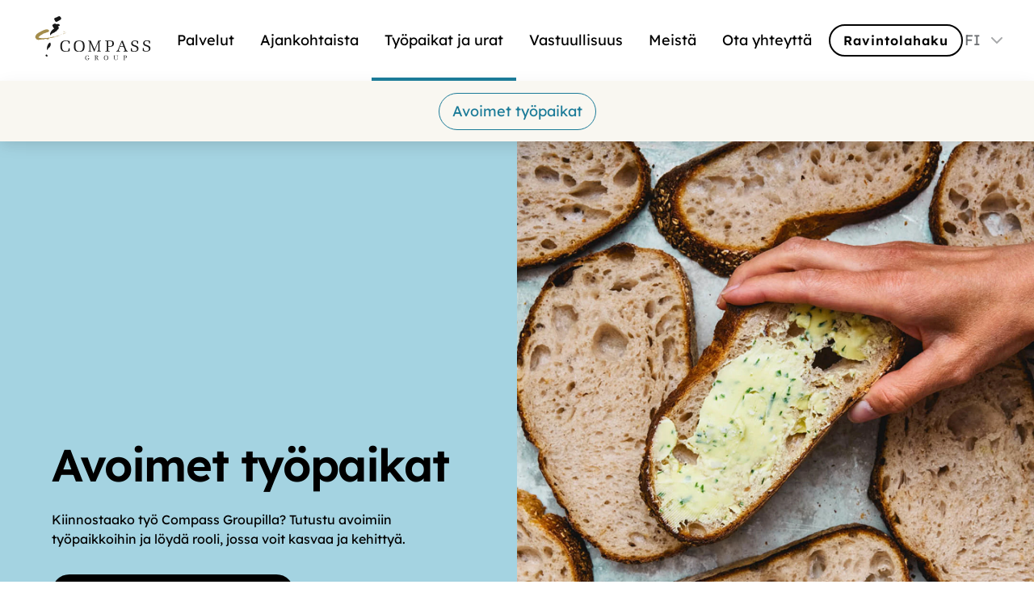

--- FILE ---
content_type: text/html; charset=utf-8
request_url: https://compassgroupfinland.onecruiter.com/?_=0.2780357692300508&ref=&language=
body_size: 2485
content:

    <!doctype html>
    <html lang="fi">
    <head>
      <link rel="stylesheet" href="https://cdn.jsdelivr.net/npm/froala-editor@latest/css/froala_style.min.css">
      <meta
        name="viewport"
        content="width=device-width, initial-scale=1, maximum-scale=1, user-scalable=no" />
      <script src="/prebid-ads.js"></script>
      <script type="text/javascript">
        function getURLParameter(name) {
          var expr = new RegExp('[?|&]'+name+'=([^&;]+?)(&|#|;|$)')
          var result = expr.exec(location.search) || [, ""]
          return decodeURIComponent(result[1]) || null;
        }
      </script>
      <title>Compass Group Finland</title>
	  <meta property="og:title" content="Compass Group Finland" />
	  <meta http-equiv="refresh" content="10800" />
      
      
      <script type="text/javascript">
        function inIframe () {
          try {
            return window.self !== window.top;
          } catch (e) {
            return true;
          }
        }

        function redirCallback (target) {
          window.location.href = target
        }

        if ( !inIframe() && !getURLParameter('dev') ) {
          window.redirectingToExternalUrl = true

          var redirectTo = 'https://www.compass-group.fi/tyopaikat-ja-urat/avoimet-tyopaikat/'
          var ref = getURLParameter('ref') || document.referrer
          var encodedRef = encodeURIComponent(ref)
          var searchDelimiter = ref && redirectTo.indexOf('?') > -1
            ? '&'
            : '?'

          if (ref) {
            redirectTo = redirectTo.concat(searchDelimiter, 'ref=', encodedRef)
          }

          setTimeout(function () {
            redirCallback(redirectTo)
          })
        }

      </script>
    
      <script src="https://code.jquery.com/jquery-3.6.0.min.js"
      integrity="sha256-/xUj+3OJU5yExlq6GSYGSHk7tPXikynS7ogEvDej/m4="
      crossorigin="anonymous"></script>
<link rel="stylesheet" href="/careerpage/v2/public.css?v=be52b542ea047e71e0f5" />
<link rel="stylesheet" href="https://s3-eu-west-1.amazonaws.com/wb-bolt-production/account_1352/career/css/bundle.c502a2d8a5872b6e6646f173d97abd33.css" />
      
      <meta name="facebook-domain-verification" content="rsiy01v13gisua74khaj7d9kyumb5k"/>
      
      
  <script type="text/javascript">
      window.wbLanguage = "fi_FI"
  </script>
  
      
      <script src="/settings.js"></script>
    </head>
    <body id="careerpage" style="display: none">
      <div class="page-32712 fr-view" id="page-default">
         <!-- calculate to see if block should render or not-->
  
  
    
  
    
  
    
  
    
  
    
  
    
  
    
  
    
  
    
  
    
  
    
  



  <div class="large wb-section-department wb-section wb-section-department-square wb-block page-block-85656  block-odd" id="page-block-85656" >
    <div class="wb-block-inner">
      <div class="wb-department-container">
        


        


        <div class="wb-square-description-blocks-items">
          <div class="row">
            
              
                <div class="wb-department-item wb-square-block-item col-sm-6 col-md-4 ">
                  <a class="department-link" href="/departments/26813-toimihenkilo?_=0.2780357692300508&amp;ref=&amp;language=">
                    <div class="">
                      <div class="square-img-wrapper">
                        <div class="square-img-container "
                          style="background-image:url(https://res.cloudinary.com/workbuster/image/upload/v1685106200/cilsfmsaiukfqkqqtzcj.jpg)">
                          <div class="item-description-container">
                            <h3 class="item-headline">
                              Asiantuntijatehtävät
                            </h3>
                            
                              <div class="job-count ">
                                <p>
                                  0
                                  
                                    avointa työpaikkaa
                                  
                                </p>
                              </div>
                            
                          </div>
                        </div>
                      </div>
                    </div>
                  </a>
                </div>
              
                <div class="wb-department-item wb-square-block-item col-sm-6 col-md-4 ">
                  <a class="department-link" href="/departments/25921-aulapalvelutyontekija?_=0.2780357692300508&amp;ref=&amp;language=">
                    <div class="">
                      <div class="square-img-wrapper">
                        <div class="square-img-container "
                          style="background-image:url(https://res.cloudinary.com/workbuster/image/upload/v1685104478/n3ftwlngbl3s1yctotpf.jpg)">
                          <div class="item-description-container">
                            <h3 class="item-headline">
                              Aulapalvelutyöntekijät
                            </h3>
                            
                              <div class="job-count ">
                                <p>
                                  0
                                  
                                    avointa työpaikkaa
                                  
                                </p>
                              </div>
                            
                          </div>
                        </div>
                      </div>
                    </div>
                  </a>
                </div>
              
                <div class="wb-department-item wb-square-block-item col-sm-6 col-md-4 ">
                  <a class="department-link" href="/departments/25938-elintarviketyontekija?_=0.2780357692300508&amp;ref=&amp;language=">
                    <div class="">
                      <div class="square-img-wrapper">
                        <div class="square-img-container "
                          style="background-image:url(https://res.cloudinary.com/workbuster/image/upload/v1685106200/cilsfmsaiukfqkqqtzcj.jpg)">
                          <div class="item-description-container">
                            <h3 class="item-headline">
                              Elintarviketyöntekijä
                            </h3>
                            
                              <div class="job-count ">
                                <p>
                                  0
                                  
                                    avointa työpaikkaa
                                  
                                </p>
                              </div>
                            
                          </div>
                        </div>
                      </div>
                    </div>
                  </a>
                </div>
              
                <div class="wb-department-item wb-square-block-item col-sm-6 col-md-4 ">
                  <a class="department-link" href="/departments/25913-keittiomestari?_=0.2780357692300508&amp;ref=&amp;language=">
                    <div class="">
                      <div class="square-img-wrapper">
                        <div class="square-img-container "
                          style="background-image:url(https://res.cloudinary.com/workbuster/image/upload/v1685105137/stwn6ujjnwnxrkpr5pg8.jpg)">
                          <div class="item-description-container">
                            <h3 class="item-headline">
                              Keittiömestari
                            </h3>
                            
                              <div class="job-count ">
                                <p>
                                  0
                                  
                                    avointa työpaikkaa
                                  
                                </p>
                              </div>
                            
                          </div>
                        </div>
                      </div>
                    </div>
                  </a>
                </div>
              
                <div class="wb-department-item wb-square-block-item col-sm-6 col-md-4 ">
                  <a class="department-link" href="/departments/25908-kokki?_=0.2780357692300508&amp;ref=&amp;language=">
                    <div class="">
                      <div class="square-img-wrapper">
                        <div class="square-img-container "
                          style="background-image:url(https://res.cloudinary.com/workbuster/image/upload/v1685105282/w3fszklld3bzzwxboqrn.jpg)">
                          <div class="item-description-container">
                            <h3 class="item-headline">
                              Kokki
                            </h3>
                            
                              <div class="job-count ">
                                <p>
                                  5
                                  
                                    avointa työpaikkaa
                                  
                                </p>
                              </div>
                            
                          </div>
                        </div>
                      </div>
                    </div>
                  </a>
                </div>
              
                <div class="wb-department-item wb-square-block-item col-sm-6 col-md-4 ">
                  <a class="department-link" href="/departments/25912-ravintolapaallikko?_=0.2780357692300508&amp;ref=&amp;language=">
                    <div class="">
                      <div class="square-img-wrapper">
                        <div class="square-img-container "
                          style="background-image:url(https://res.cloudinary.com/workbuster/image/upload/v1685105694/vwoutu9t6ixapcev0b6g.jpg)">
                          <div class="item-description-container">
                            <h3 class="item-headline">
                              Palvelupäällikkö, ravintolapäällikkö
                            </h3>
                            
                              <div class="job-count ">
                                <p>
                                  1
                                  
                                    avoin työpaikka
                                  
                                </p>
                              </div>
                            
                          </div>
                        </div>
                      </div>
                    </div>
                  </a>
                </div>
              
                <div class="wb-department-item wb-square-block-item col-sm-6 col-md-4 ">
                  <a class="department-link" href="/departments/31734-ravintolanhoitaja?_=0.2780357692300508&amp;ref=&amp;language=">
                    <div class="">
                      <div class="square-img-wrapper">
                        <div class="square-img-container "
                          style="background-image:url(https://res.cloudinary.com/workbuster/image/upload/v1685105552/cchv0youl4nuedlbrcqm.jpg)">
                          <div class="item-description-container">
                            <h3 class="item-headline">
                              Palveluvastaava
                            </h3>
                            
                              <div class="job-count ">
                                <p>
                                  3
                                  
                                    avointa työpaikkaa
                                  
                                </p>
                              </div>
                            
                          </div>
                        </div>
                      </div>
                    </div>
                  </a>
                </div>
              
                <div class="wb-department-item wb-square-block-item col-sm-6 col-md-4 ">
                  <a class="department-link" href="/departments/25910-ravintolatyontekija?_=0.2780357692300508&amp;ref=&amp;language=">
                    <div class="">
                      <div class="square-img-wrapper">
                        <div class="square-img-container "
                          style="background-image:url(https://res.cloudinary.com/workbuster/image/upload/v1685105902/ylmbnmdouuqs20bk1jiw.jpg)">
                          <div class="item-description-container">
                            <h3 class="item-headline">
                              Ravintolatyöntekijä
                            </h3>
                            
                              <div class="job-count ">
                                <p>
                                  1
                                  
                                    avoin työpaikka
                                  
                                </p>
                              </div>
                            
                          </div>
                        </div>
                      </div>
                    </div>
                  </a>
                </div>
              
                <div class="wb-department-item wb-square-block-item col-sm-6 col-md-4 ">
                  <a class="department-link" href="/departments/25915-siivooja?_=0.2780357692300508&amp;ref=&amp;language=">
                    <div class="">
                      <div class="square-img-wrapper">
                        <div class="square-img-container "
                          style="background-image:url(https://res.cloudinary.com/workbuster/image/upload/v1685106044/deuzifmbbigtskdejamo.jpg)">
                          <div class="item-description-container">
                            <h3 class="item-headline">
                              Siivooja, yhdistelmätyöntekijä
                            </h3>
                            
                              <div class="job-count ">
                                <p>
                                  3
                                  
                                    avointa työpaikkaa
                                  
                                </p>
                              </div>
                            
                          </div>
                        </div>
                      </div>
                    </div>
                  </a>
                </div>
              
                <div class="wb-department-item wb-square-block-item col-sm-6 col-md-4 ">
                  <a class="department-link" href="/departments/25909-tarjoilija?_=0.2780357692300508&amp;ref=&amp;language=">
                    <div class="">
                      <div class="square-img-wrapper">
                        <div class="square-img-container "
                          style="background-image:url(https://res.cloudinary.com/workbuster/image/upload/v1685106282/lrrd5qejctaqwyoydvf1.jpg)">
                          <div class="item-description-container">
                            <h3 class="item-headline">
                              Tarjoilija
                            </h3>
                            
                              <div class="job-count ">
                                <p>
                                  2
                                  
                                    avointa työpaikkaa
                                  
                                </p>
                              </div>
                            
                          </div>
                        </div>
                      </div>
                    </div>
                  </a>
                </div>
              
                <div class="wb-department-item wb-square-block-item col-sm-6 col-md-4 ">
                  <a class="department-link" href="/departments/25923-vuoroesimies-keittio?_=0.2780357692300508&amp;ref=&amp;language=">
                    <div class="">
                      <div class="square-img-wrapper">
                        <div class="square-img-container "
                          style="background-image:url(https://res.cloudinary.com/workbuster/image/upload/v1685105433/nvlethbacwowtcnctemy.jpg)">
                          <div class="item-description-container">
                            <h3 class="item-headline">
                              Vuoropäällikkö
                            </h3>
                            
                              <div class="job-count ">
                                <p>
                                  0
                                  
                                    avointa työpaikkaa
                                  
                                </p>
                              </div>
                            
                          </div>
                        </div>
                      </div>
                    </div>
                  </a>
                </div>
              
            
          </div>
        </div>
      </div>
    </div>
  </div>


        
        <script src="/careerpage/v2/public.js?v=be52b542ea047e71e0f5"></script>
<script src="/config.js?v=2026-01-21T12:14:20.250Z"></script>
        
  <script src="//ajax.googleapis.com/ajax/libs/webfont/1/webfont.js"></script>
    <script type="text/javascript">
    if (!window._WebFontConfig_active) window._WebFontConfig_active = Object.create(null)
    WebFont.load({
      
      google: {
    families:
      ["Roboto:300,400,500,700,900","Open Sans:300,400,600,700,800","Montserrat:100,200,300,400,500,600,700,800,900","Source Sans Pro:200,300,400,600,700,900","Lexend:100,200,300,400,500,600,700,800,900"]
  },
      active: function () {
        if (window._WebFontConfig_active.resizer) window._WebFontConfig_active.resizer()
      }
    })
    </script>
  
        
        
        
        
    <script type="text/javascript">
      window.MilouConfig = {
  "accountId": 1352,
  "analyticsUrl": "https://wb-analytics.onecruiter.com"
}
    </script>
  
        
    <script type="application/ld+json">
      {
  "@context": "https://schema.org",
  "@type": "CookieList",
  "itemListElement": [
    {
      "@type": "ListItem",
      "position": 1,
      "item": {
        "@type": "Cookie",
        "name": "_wbCookiePermissions",
        "description": "Necessary cookie, this cookie is set when a user accepts cookie policy. It saves your cookie preferences.",
        "provider": {
          "@type": "Organization",
          "name": "Onecruiter"
        },
        "duration": "6 months",
        "dataTransmission": {
          "destination": "Onecruiter servers",
          "destinationCountry": "EU"
        }
      }
    },
    {
      "@type": "ListItem",
      "position": 2,
      "item": {
        "@type": "Cookie",
        "name": "language",
        "description": "Preference cookie, this cookie allows us to remember your preference of language when you navigate through the site.",
        "provider": {
          "@type": "Organization",
          "name": "Onecruiter"
        },
        "duration": "Session",
        "dataTransmission": {
          "destination": "Onecruiter servers",
          "destinationCountry": "EU"
        }
      }
    },
    {
      "@type": "ListItem",
      "position": 3,
      "item": {
        "@type": "Cookie",
        "name": "position_ref",
        "description": "Statistics cookie, this cookie allows us to remember which site referred you to us.",
        "provider": {
          "@type": "Organization",
          "name": "Onecruiter"
        },
        "duration": "7 days",
        "dataTransmission": {
          "destination": "Onecruiter servers",
          "destinationCountry": "EU"
        }
      }
    },
    {
      "@type": "ListItem",
      "position": 4,
      "item": {
        "@type": "Cookie",
        "name": "global_ref",
        "description": "Statistics cookie, this cookie allows us to remember which site referred you to us.",
        "provider": {
          "@type": "Organization",
          "name": "Onecruiter"
        },
        "duration": "7 days",
        "dataTransmission": {
          "destination": "Onecruiter servers",
          "destinationCountry": "EU"
        }
      }
    },
    {
      "@type": "ListItem",
      "position": 5,
      "item": {
        "@type": "Cookie",
        "name": "visitor",
        "description": "This is technically sessionStorage (not a cookie), but is listed here for compatibility with cookie scanners. It stores a unique identifier to track whether the user is a unique visitor to the website or not. This runs as necessary and does not require consent. However, in cases where the customer manages cookies via their own solution in iframes, it runs as statistics and requires statistics consent.",
        "provider": {
          "@type": "Organization",
          "name": "Onecruiter"
        },
        "duration": "Session",
        "dataTransmission": {
          "destination": "Onecruiter servers",
          "destinationCountry": "EU"
        }
      }
    }
  ]
}
    </script>
  
        
        
      <script type="text/javascript">
        window.cookieConsent = {"all":true}
      </script>
    
        
  <script type="text/javascript">
    window.customerManagedCookies = false
  </script>

        
    <script type="text/javascript">
      window.WB_ANALYTICS_ENABLED = true
      window.WB_ANALYTICS_BASE_URL = 'https://wb-analytics.onecruiter.com'
    </script>
    
        
      <script type="text/javascript">
        window.customer = {
          accountId: 1352,
          siteId: 3306,
          pageId: 32712,
          positionId: undefined,
        }
      </script>
    
      </div>
      
      
      <script>
        document.getElementById('careerpage').style.display = 'block'
      </script>
    </body>
    </html>
  

--- FILE ---
content_type: text/css
request_url: https://s3-eu-west-1.amazonaws.com/wb-bolt-production/account_1352/career/css/bundle.c502a2d8a5872b6e6646f173d97abd33.css
body_size: 563441
content:
.p-l-r-0{padding-left:0px;padding-right:0px}.p-r-0{padding-right:0px}.p-l-0{padding-left:0px}.p-t-b-0{padding-top:0px;padding-bottom:0px}.p-t-0{padding-top:0px}.p-b-0{padding-bottom:0px}.ripple{position:absolute;border-radius:30px;z-index:1;transform:scale(1);transform-origin:center center;animation-name:ripple-expand;animation-duration:.5s;animation-iteration-count:1;animation-timing-function:ease-in-out}@keyframes ripple-expand{0%{height:25px;width:25px;transform:scale(1);opacity:0}40%{opacity:1}100%{height:25px;width:25px;transform:scale(5);opacity:0}}.wb-section .col-lg-1,.wb-section .col-lg-10,.wb-section .col-lg-11,.wb-section .col-lg-12,.wb-section .col-lg-2,.wb-section .col-lg-3,.wb-section .col-lg-4,.wb-section .col-lg-5,.wb-section .col-lg-6,.wb-section .col-lg-7,.wb-section .col-lg-8,.wb-section .col-lg-9,.wb-section .col-md-1,.wb-section .col-md-10,.wb-section .col-md-11,.wb-section .col-md-12,.wb-section .col-md-2,.wb-section .col-md-3,.wb-section .col-md-4,.wb-section .col-md-5,.wb-section .col-md-6,.wb-section .col-md-7,.wb-section .col-md-8,.wb-section .col-md-9,.wb-section .col-sm-1,.wb-section .col-sm-10,.wb-section .col-sm-11,.wb-section .col-sm-12,.wb-section .col-sm-2,.wb-section .col-sm-3,.wb-section .col-sm-4,.wb-section .col-sm-5,.wb-section .col-sm-6,.wb-section .col-sm-7,.wb-section .col-sm-8,.wb-section .col-sm-9,.wb-section .col-xs-1,.wb-section .col-xs-10,.wb-section .col-xs-11,.wb-section .col-xs-12,.wb-section .col-xs-2,.wb-section .col-xs-3,.wb-section .col-xs-4,.wb-section .col-xs-5,.wb-section .col-xs-6,.wb-section .col-xs-7,.wb-section .col-xs-8,.wb-section .col-xs-9{padding-right:15px;padding-left:15px}.wb-section .row{margin-left:-15px;margin-right:-15px}.fluid.wb-section{padding:0}.fluid.wb-section .wb-block-inner{padding:6rem 0;max-width:100%;margin:0}.fluid.wb-section .row{margin:0px}.large.wb-section{padding:0}.large.wb-section .wb-block-inner{padding:4rem 15px;max-width:1170px;margin:0px auto}.medium.wb-section{width:100%;padding:0}.medium.wb-section .wb-block-inner{padding:4rem 15px;max-width:970px;margin:0px auto}.small.wb-section{width:100%;padding:0}.small.wb-section .wb-block-inner{padding:4rem 15px;max-width:750px;margin:0px auto}#page-open-application .wb-section.wb-section-job-apply-form-simple .wb-block-inner{padding-top:90px;padding-top:6rem}#page-job-details .wb-section.wb-section-job-apply-form-simple .wb-block-inner{padding-top:20px;padding-top:1rem}.wb-section .wb-description{padding:0;margin-bottom:2em}.wb-section .wb-description>p{padding:0}.wb-section .wb-description .btn{margin:10px;margin:.7em;margin-top:20px;margin-top:1.7em}.wb-description p:last-child{margin-bottom:0}.wb-section h1:first-child,.wb-section h2:first-child,.wb-section h3:first-child,.wb-section h4:first-child,.wb-section h5:first-child,.wb-section h6:first-child{margin-top:0}.placeholder-content{display:none}.career-site-builder .placeholder-content{display:block}#application-container .alert-danger{display:none}#application-container .alert-danger.active{display:block}.wb-block{position:relative}.wb-block-inner{width:100%;margin:0 auto}.wb-section button{margin:0}#currently_not_available{text-align:center;position:fixed;width:100%;height:100%;left:0;top:0;background:#fff}#currently_not_available .backdrop{position:absolute;top:50%;width:100%;transform:translateY(-50%);-webkit-transform:translateY(-50%);-moz-transform:translateY(-50%);-ms-transform:translateY(-50%)}#currently_not_available .backdrop h2{padding-top:0}.ie svg path,.ie svg polyline{stroke-dasharray:0 !important;stroke-dashoffset:0 !important}p{padding:0}h1,h2,h3,h4,h5,h6,p,li,ul{word-break:break-word;word-wrap:break-word}#page-open-application #surveys{display:none}.label-default{background-color:#b2b2b2}.label-primary{background-color:#1b7ed4}.wb-section-promotion{position:relative !important}.wb-section-promotion .wb-block-inner{position:absolute !important;bottom:0 !important;right:0 !important;padding:1rem 20px !important;width:auto !important;z-index:2 !important;overflow:hidden !important}.wb-section-promotion a{text-decoration:none !important}.wb-section-promotion .row{margin:0 !important;transform:translateY(calc(100% + 1rem));transition:all .5s ease !important;-moz-transition:all .5s ease !important;-ms-transition:all .5s ease !important;-webkit-transition:all .5s ease !important}.wb-section-promotion .description{display:block !important;color:#fff !important;background:#000 !important;font-size:1rem !important;font-family:"Trebuchet MS",serif !important;font-weight:600 !important;letter-spacing:.2px !important;-webkit-font-smoothing:antialiased !important;line-height:1 !important;padding:.6rem 1rem !important;border-radius:5px !important}.wb-section-promotion.slide-into-view .row{transform:translateY(0) !important;-webkit-transform:translateY(0) !important;-ms-transform:translateY(0) !important}@media(max-width: 425px){.wb-section-promotion .wb-block-inner{left:50% !important;right:auto !important;padding:10px 20px !important;transform:translateX(-50%) !important;-webkit-transform:translateX(-50%) !important;-ms-transform:translateX(-50%) !important}}.modal-backdrop{background:#000}@media(min-width: 768px){#cookie-modal .modal-body{padding:60px}}#cookie-modal .modal-body .modal-inner-content{position:relative;top:-10px;transition:all .25s ease;animation:SHW .25s;animation-fill-mode:both}@keyframes SHW{from{top:-10px;opacity:0}to{top:0;opacity:1}}#cookie-modal .modal-body p,#cookie-modal .modal-body h3{text-align:left}#cookie-modal .modal-body .preferences p,#cookie-modal .modal-body .preferences h3{text-align:center}#cookie-modal .modal-body p{margin-bottom:30px}#cookie-modal .modal-body h3{margin-top:0}#cookie-modal .modal-body .read-more-cookies{display:flex;-ms-display:flex;justify-content:center;cursor:pointer;padding-bottom:5px;margin-bottom:5px}#cookie-modal .modal-body .read-more-cookies a{color:#1b7b98;font-weight:500}#cookie-modal .modal-body .read-more-cookies a span{margin-right:5px}#cookie-modal .modal-body .read-more-cookies-container{position:relative;top:-10px;display:none;animation:SHW .25s;animation-fill-mode:both;padding:15px;background-color:#f9f9f9;box-shadow:0 0 5px -1px rgba(0,0,0,.2);border-radius:5px;margin-bottom:10px}#cookie-modal .modal-body .read-more-cookies-container .tab-content{position:relative;top:-10px;transition:all .25s ease;animation:SHW .25s;animation-fill-mode:both}#cookie-modal .modal-body .read-more-cookies-container.active{display:block}#cookie-modal .modal-body .read-more-cookies-container div{display:flex;-ms-display:flex;flex-direction:column;justify-content:flex-start;text-align:left}#cookie-modal .modal-body .read-more-cookies-container div:not(:last-child){margin-bottom:15px}#cookie-modal .modal-body .read-more-cookies-container .cookies-tab-container{display:flex;-ms-display:flex;flex-direction:row;justify-content:space-around}#cookie-modal .modal-body .read-more-cookies-container .cookies-tab-container>span{cursor:pointer}#cookie-modal .modal-body .read-more-cookies-container .cookies-tab-container .active{border-bottom:1px solid #1b7b98}#cookie-modal .modal-body .modal-body-header{display:flex;-ms-display:flex;margin-bottom:15px;padding-bottom:15px;display:flex;align-items:center;box-shadow:0px 5px 10px -11px rgba(0,0,0,.5)}#cookie-modal .modal-body .modal-body-header h3{margin-bottom:0}#cookie-modal .modal-body .modal-body-header i{margin-right:20px;font-size:30px;cursor:pointer;position:relative;transition:all .25s ease;left:0px}#cookie-modal .modal-body .modal-body-header i:hover{left:-5px}#cookie-modal .modal-body .save-container .btn-primary{background:#1b7b98;border-color:#1b7b98;border:none;margin:0;color:#fff}#cookie-modal .modal-body .save-container .btn-primary:focus{border:none;outline:none;box-shadow:none}#cookie-modal .modal-body .save-container .btn-primary:focus-visible{border:none;outline:none;box-shadow:none}#cookie-modal .modal-body .save-container .btn-default{color:#1b7b98;border-color:#1b7b98}#cookie-modal .modal-body .save-container .btn-default:focus{outline:none;box-shadow:none}#cookie-modal .modal-body .save-container .btn-default:focus-visible{outline:none;box-shadow:none}#cookie-modal .modal-body .save-container .btn-default:hover{background:#1b7b98}#cookie-modal .modal-body .save-container .btn-primary,#cookie-modal .modal-body .save-container .btn-default{padding:15px 30px;margin:10px;border-radius:0px}#cookie-modal .modal-body .save-container{display:flex;-ms-display:flex;flex-direction:column;justify-content:center;align-items:center}#cookie-modal .modal-body .save-container .customize-preferences{color:#1b7b98}#cookie-modal .modal-body .save-container.save-preferences-container{justify-content:flex-end}#cookie-modal .modal-body .switch-wrapper{display:flex;-ms-display:flex;flex-wrap:wrap;padding:0 15px}#cookie-modal .modal-body .switch-wrapper .switch-container{display:flex;-ms-display:flex;justify-content:space-between;margin:5px 0;flex:50%;padding:5px 20px;position:relative}#cookie-modal .modal-body .switch-wrapper .switch-container:first-child .slider{cursor:not-allowed}#cookie-modal .modal-body .switch-wrapper .switch-container h5{margin-right:7.5px}#cookie-modal .modal-body .switch-wrapper .switch{position:relative;display:inline-block;width:50px;height:25px}#cookie-modal .modal-body .switch-wrapper .switch input{opacity:0;width:0;height:0}#cookie-modal .modal-body .switch-wrapper .slider{position:absolute;cursor:pointer;top:0;left:0;right:0;bottom:0;background:rgba(171,171,171,.4);-webkit-transition:all .4s ease;transition:all .4s ease;box-shadow:0 0 4px -2px rgba(0,0,0,.7)}#cookie-modal .modal-body .switch-wrapper .slider:hover{box-shadow:0 0 4px -2px #1b7b98}#cookie-modal .modal-body .switch-wrapper .slider:before{position:absolute;content:"";height:17.5px;width:17.5px;left:4px;bottom:50%;transform:translateY(50%);background:#fff;-webkit-transition:all .4s ease;transition:all .4s esae}#cookie-modal .modal-body .switch-wrapper input:checked+.slider{background:#1b7b98}#cookie-modal .modal-body .switch-wrapper input:checked+.slider:before{-webkit-transform:translateY(50%) translateX(23px);-ms-transform:translateY(50%) translateX(23px);transform:translateY(50%) translateX(23px)}#cookie-modal .modal-body .switch-wrapper .slider.round{border-radius:34px}#cookie-modal .modal-body .switch-wrapper .slider.round:before{border-radius:50%}@media only screen and (min-width: 760px){#cookie-modal table thead{border-bottom:2px solid #f1f1f1}#cookie-modal table tbody td>div span{font-size:.7rem}}#cookie-modal table td{vertical-align:top;padding:15px 5px}#cookie-modal table td>div b{margin-bottom:5px}#cookie-modal table th{padding:15px 5px}@media only screen and (max-width: 768px){#cookie-modal table table,#cookie-modal table thead,#cookie-modal table tbody,#cookie-modal table th,#cookie-modal table td,#cookie-modal table tr{display:block}#cookie-modal table thead tr{position:absolute;top:-9999px;left:-9999px}#cookie-modal table td{border:none;border-bottom:1px solid #eee;position:relative}#cookie-modal table td:last-child{border-bottom:1px solid #000}#cookie-modal table td:before{position:absolute;top:6px;left:6px;width:45%;padding-right:10px;white-space:nowrap}}@media(max-width: 768px){#cookie-modal .switch-wrapper{flex-direction:column}#cookie-modal .save-container{justify-content:center}}html{font-size:14px}@media(min-width: 768px){html{font-size:14px}}@media(min-width: 1025px){html{font-size:16px}}@media(min-width: 1600px){html{font-size:18px}}@media(min-width: 1824px){html{font-size:20px}}#filter{overflow:visible;text-align:left}#filter .fancy-select .multi-select-label{display:inline-block;margin-right:5px;font-size:.8em}#filter .fancy-select .multi-select-label .fa-close{padding-left:5px}#filter .fancy-select .multi-select-label:hover{background:#13586d}#filter .fancy-select .selected-items{padding:10px 40px 10px 10px;background:#fff;border:2px solid #e1e1e1;margin-bottom:0;cursor:pointer;position:relative}#filter .fancy-select .selected-items .fa-chevron-down{position:absolute;right:10px;top:20px;transform:translateY(-50%) rotate(0);-webkit-transform:translateY(-50%) rotate(0);-moz-transform:translateY(-50%) rotate(0);-ms-transform:translateY(-50%) rotate(0);-o-transform:translateY(-50%) rotate(0);transition:.2s;-moz-transition:.2s;-ms-transition:.2s;-webkit-transition:.2s}#filter .fancy-select .selected-items:hover{background:#f1f1f1}#filter .fancy-select .dropdown-container{position:relative}#filter .fancy-select .dropdown-container .dropdown.fancy{display:none;position:absolute;top:100%;left:0;background:#fff;border-right:2px solid #e1e1e1;border-bottom:2px solid #e1e1e1;border-left:2px solid #e1e1e1;background:#fff;width:100%;z-index:10}#filter .fancy-select .dropdown-container .dropdown.fancy .search-container{padding:10px;position:relative}#filter .fancy-select .dropdown-container .dropdown.fancy .search-container input{width:100%;border:0;box-sizing:border-box;border:1px solid #e1e1e1;padding:10px;outline:0;background:#f5f5f5}#filter .fancy-select .dropdown-container .dropdown.fancy .search-container:before{content:"";font-family:"FontAwesome";position:absolute;right:20px;top:50%;transform:translateY(-50%);-webkit-transform:translateY(-50%);-moz-transform:translateY(-50%);-ms-transform:translateY(-50%);-o-transform:translateY(-50%);color:#797979}#filter .fancy-select .dropdown-container .dropdown.fancy .fancy-span{cursor:pointer;display:block;font-weight:400;padding:10px;position:relative}#filter .fancy-select .dropdown-container .dropdown.fancy .fancy-span.selected{color:#1b7b98;background:#93d7ec}#filter .fancy-select .dropdown-container .dropdown.fancy .fancy-span.selected:before{content:"";font-family:"FontAwesome";position:absolute;right:10px;top:50%;transform:translateY(-50%);-webkit-transform:translateY(-50%);-moz-transform:translateY(-50%);-ms-transform:translateY(-50%);-o-transform:translateY(-50%);color:#1b7b98}#filter .fancy-select .dropdown-container .dropdown.fancy .fancy-span.selected:hover{color:#fff;background:#1b7b98}#filter .fancy-select .dropdown-container .dropdown.fancy .fancy-span.selected:hover:before{color:#fff}#filter .fancy-select .dropdown-container .dropdown.fancy .fancy-span:hover{color:#1b7b98;background:#f1f1f1}#filter .fancy-select.open .dropdown-container .dropdown.fancy{display:block}#filter .fancy-select.open .selected-items .fa-chevron-down{transform:translateY(-50%) rotate(180deg)}#careerpage .modal-backdrop{background:rgba(0,0,0,.4);opacity:.7}#careerpage .wb-block-inner .text-center .transform-inner{display:none}#careerpage .wb-section.wb-benefits-simplecolumns .benefit-container .benefit-wrap .benefit{padding:30px;padding-top:30px}#careerpage .wb-section.wb-benefits-simplecolumns .benefit-container .benefit-wrap{min-height:400px !important}#careerpage .wb-section .label-default{background:#fff;color:#3f4d5a}#careerpage .page-32712 .page-block-75313.wb-section.wb-benefits-simplecolumns .benefit-container .benefit-wrap{background-color:#fff;background-size:contain;background-repeat:no-repeat}#careerpage .wb-section-department-hero{background-color:#fff !important}#careerpage .wb-section-department-hero .wb-department-hero-img{background-size:contain;background-repeat:no-repeat}#careerpage .wb-section-department-hero .wb-department-hero-img .wb-block-inner{min-height:300px !important}#careerpage .wb-section.wb-section-positions-hero-img #items .inner-item .item .tags-container{margin-bottom:0}#careerpage .wb-section .label-default{padding-left:0}#careerpage .wb-section.wb-section-department-square .item-description-container{bottom:55px}@media(max-width: 767px){#application-container .social-login .btn-col{text-align:left;padding-top:20px}#application-container .social-login .btn-col img{width:170px;padding-left:0px}}@media(max-width: 479px){.wb-section.wb-section-job-apply-form-simple .col-md-6{width:100%}.wb-section.wb-section-job-apply-form-simple #pul-container label{width:auto}.wb-section.wb-section-job-apply-form-simple #pul-container #pul-text{width:auto}.wb-section.wb-section-job-apply-form-simple #pul-container #opened-pul{width:auto;display:block}}@media(min-width: 480px){.wb-section.wb-section-job-apply-form-simple .col-md-6{float:left;width:50%}}@media(max-width: 768px){.video-question [upload-button]{display:none}}.page-32710 .page-block-75306.wb-section{background-color:#fff;background-size:cover;font-family:Lexend;font-weight:600;font-size:1rem;color:#fff;font-smoothing:antialiased;-webkit-font-smoothing:antialiased;position:relative}.page-32710 .page-block-75306.wb-section:before{content:"";position:absolute;top:0;left:0;width:100%;height:100%;z-index:1}.page-32710 .page-block-75306.wb-section .wb-block-inner{position:relative;z-index:2}.page-32710 .page-block-75306.wb-section.wb-section-positions .wb-block-inner{z-index:3}.page-32710 .page-block-75306.wb-section a{cursor:pointer;color:#846e3d}.page-32710 .page-block-75306.wb-section a:hover,.page-32710 .page-block-75306.wb-section a:active,.page-32710 .page-block-75306.wb-section a:focus{color:#61512d}.page-32710 .page-block-75306.wb-section ::selection{background:#b3d7fe;color:#fff}.page-32710 .page-block-75306.wb-section .icon{color:#1b7b98}.page-32710 .page-block-75306.wb-section .form-control{font-size:1rem;color:#fff;height:2.5rem}.page-32710 .page-block-75306.wb-section .form-control:active,.page-32710 .page-block-75306.wb-section .form-control:focus{-webkit-focus-ring-color:rgba(0,0,0,0);outline:none;-webkit-box-shadow:none;box-shadow:none}.page-32710 .page-block-75306.wb-section textarea.form-control{height:auto;min-height:100px}.page-32710 .page-block-75306.wb-section .badge{font-size:.8333333333rem}.page-32710 .page-block-75306.wb-section input[type=file]::-webkit-file-upload-button{vertical-align:middle;height:100%}.page-32710 .page-block-75306.wb-section input[type=file]{font-size:14px;font-size:1rem;line-height:14px;line-height:1rem}.page-32710 .page-block-75306.wb-section .candidatepool-tags .btn{margin:0px 5px 5px 0px}.page-32710 .page-block-75306.wb-section .form-label,.page-32710 .page-block-75306.wb-section .filter-headline{text-transform:uppercase;font-weight:600;font-size:.85em;line-height:2.125em;font-family:Lexend}.page-32710 .page-block-75306.wb-section #surveys .form-label{text-transform:capitalize}.page-32710 .page-block-75306.wb-section .survey-container .video-question .row{margin-bottom:0px}.page-32710 .page-block-75306.wb-section .add-document{font-weight:bold}.page-32710 .page-block-75306.wb-section .add-document i{font-weight:normal;padding-left:.45rem}.page-32710 .page-block-75306.wb-section .add-document:hover,.page-32710 .page-block-75306.wb-section .add-document:focus,.page-32710 .page-block-75306.wb-section .add-document:active{text-decoration:none}.page-32710 .page-block-75306.wb-section .add-document:hover i,.page-32710 .page-block-75306.wb-section .add-document:focus i,.page-32710 .page-block-75306.wb-section .add-document:active i{color:inherit}.page-32710 .page-block-75306.wb-section .remove-file{padding:3px 7px;font-weight:bold;color:#fff !important;font-size:1rem}.page-32710 .page-block-75306.wb-section .remove-file i{font-weight:normal;color:#d32f2f;padding-right:.45rem}.page-32710 .page-block-75306.wb-section .remove-file:hover{color:#fff !important}.page-32710 .page-block-75306.wb-section .remove-file:hover i{color:#d32f2f}.page-32710 .page-block-75306.wb-section textarea:focus,.page-32710 .page-block-75306.wb-section select:focus,.page-32710 .page-block-75306.wb-section input[type=text]:focus,.page-32710 .page-block-75306.wb-section .form-control:focus,.page-32710 .page-block-75306.wb-section input[type=tel]:focus,.page-32710 .page-block-75306.wb-section input[type=email]:focus,.page-32710 .page-block-75306.wb-section input[type=number]:focus{border-color:#1b7b98}.page-32710 .page-block-75306.wb-section .upload-name .icon-doc{padding-right:.45rem}.page-32710 .page-block-75306.wb-section .linkedin-headline{font-weight:600}.page-32710 .page-block-75306.wb-section #surveys video{width:100%}.page-32710 .page-block-75306.wb-section #surveys .question-description{font-style:italic;margin-bottom:15px;margin-bottom:1em}.page-32710 .page-block-75306.wb-section .survey-container .row{margin-bottom:20px;margin-bottom:2em}@media(max-width: 991px){.page-32710 .page-block-75306.wb-section #form .text-right{text-align:left}}.page-32710 .page-block-75306.wb-section h1,.page-32710 .page-block-75306.wb-section h2,.page-32710 .page-block-75306.wb-section h3,.page-32710 .page-block-75306.wb-section h4,.page-32710 .page-block-75306.wb-section h5,.page-32710 .page-block-75306.wb-section h6{font-family:Lexend;font-weight:600;font-size:2rem;text-transform:undefined;color:#fff;margin:0px;margin-bottom:15px;margin-bottom:.7em}.page-32710 .page-block-75306.wb-section h1{font-size:3rem}.page-32710 .page-block-75306.wb-section h2{font-size:2rem}.page-32710 .page-block-75306.wb-section h3{font-size:1.3rem}.page-32710 .page-block-75306.wb-section h4{font-size:1.2rem}.page-32710 .page-block-75306.wb-section h5{font-size:1.1rem}.page-32710 .page-block-75306.wb-section h6{font-size:1rem}.page-32710 .page-block-75306.wb-section .headline-label{text-transform:uppercase;font-family:Lexend;font-size:.85em;font-weight:600}.page-32710 .page-block-75306.wb-section .form-headline{margin-bottom:20px;margin-bottom:1em}.page-32710 .page-block-75306.wb-section .box-shadow{position:relative}.page-32710 .page-block-75306.wb-section .box-shadow::before{box-shadow:0px 0px 20px 4px rgba(0,0,0,.4);-webkit-box-shadow:0px 0px 20px 4px rgba(0,0,0,.4);-moz-box-shadow:0px 0px 20px 4px rgba(0,0,0,.4);transition:all .3s cubic-bezier(0.25, 0.8, 0.25, 1);content:"";position:absolute;z-index:-1;height:.63rem;left:2%;width:96%;border:0;overflow:visible;bottom:0;transform:translateZ(0px);background:rgba(0,0,0,0);border-radius:70%}.page-32710 .page-block-75306.wb-section blockquote{border-color:#999;font-size:1.1rem}.page-32710 .page-block-75306.wb-section .btn{white-space:normal;cursor:pointer;position:relative;overflow:hidden;transition:.7s ease;font-family:Lexend;font-size:1rem;text-transform:None;font-weight:400;padding:.6666666667rem 1rem;border:1px solid;border-width:2px}.page-32710 .page-block-75306.wb-section .btn:active,.page-32710 .page-block-75306.wb-section .btn:focus{-webkit-focus-ring-color:rgba(0,0,0,0);outline:none;-webkit-box-shadow:none;box-shadow:none}.page-32710 .page-block-75306.wb-section .btn-primary{background:#1b7b98;color:#fff;border-color:#1b7b98;border-radius:0px;-moz-border-radius:0px;-ms-border-radius:0px;-webkit-border-radius:0px}.page-32710 .page-block-75306.wb-section .btn-primary:hover,.page-32710 .page-block-75306.wb-section .btn-primary:active,.page-32710 .page-block-75306.wb-section .btn-primary:focus{background:#176982;border-color:#176982;color:#fff}.page-32710 .page-block-75306.wb-section .btn-primary .ripple{background:#68c7e4}.page-32710 .page-block-75306.wb-section .btn-default{background:rgba(0,0,0,0);color:#1b7b98;border-color:#1b7b98;border-radius:0px;-moz-border-radius:0px;-ms-border-radius:0px;-webkit-border-radius:0px}.page-32710 .page-block-75306.wb-section .btn-default:hover,.page-32710 .page-block-75306.wb-section .btn-default:active,.page-32710 .page-block-75306.wb-section .btn-default:focus{background:rgba(0,0,0,0);border-color:#176982;color:#1b7b98;-webkit-box-shadow:none;box-shadow:none}.page-32710 .page-block-75306.wb-section .btn-default.active{background:#1b7b98;border-color:#1b7b98;color:#fff;-webkit-box-shadow:none;box-shadow:none}.page-32710 .page-block-75306.wb-section .btn-default.active:hover,.page-32710 .page-block-75306.wb-section .btn-default.active:active,.page-32710 .page-block-75306.wb-section .btn-default.active:focus{background:#176982;border-color:#176982;color:#fff}.page-32710 .page-block-75306.wb-section .btn-default .ripple{background:rgba(77,77,77,0)}.page-32710 .page-block-75306.wb-section .btn-default.attach{position:relative}.page-32710 .page-block-75306.wb-section .btn-default.attach i{padding-right:.45rem}.page-32710 .page-block-75306.wb-section .btn-default.attach.dropbox{position:relative}.page-32710 .page-block-75306.wb-section .btn-default.attach.dropbox i{padding-right:.45rem}.page-32710 .page-block-75306.wb-section .btn-linkedin,.page-32710 .page-block-75306.wb-section a.btn-linkedin{background:#0177b5;color:#fff !important;border-radius:.2em;-moz-border-radius:.2em;-ms-border-radius:.2em;-webkit-border-radius:.2em;transition:.7s ease;display:inline-block;text-decoration:none;width:auto;max-width:none;min-width:210px;white-space:nowrap}.page-32710 .page-block-75306.wb-section .btn-linkedin i,.page-32710 .page-block-75306.wb-section a.btn-linkedin i{margin:6px 0px 6px 6px;margin:.35rem 0 .35rem .35rem;padding:0px;text-align:center;width:1.4em;height:1.4em;line-height:1.4em;font-size:32px;font-size:2em;float:left;color:#066093;background:#fff;border-radius:.2em;-moz-border-radius:.2em;-ms-border-radius:.2em;-webkit-border-radius:.2em}.page-32710 .page-block-75306.wb-section .btn-linkedin span,.page-32710 .page-block-75306.wb-section a.btn-linkedin span{padding:.7rem 1rem;line-height:2em;display:inline-block;font-family:"source sans pro",arial,sans-serif;font-weight:600}.page-32710 .page-block-75306.wb-section .btn-linkedin:hover,.page-32710 .page-block-75306.wb-section .btn-linkedin:active,.page-32710 .page-block-75306.wb-section .btn-linkedin:focus,.page-32710 .page-block-75306.wb-section a.btn-linkedin:hover,.page-32710 .page-block-75306.wb-section a.btn-linkedin:active,.page-32710 .page-block-75306.wb-section a.btn-linkedin:focus{text-decoration:none;outline:0;color:#fff;background:#066093}.page-32710 .page-block-75306.wb-section .btn-linkedin:hover i,.page-32710 .page-block-75306.wb-section .btn-linkedin:active i,.page-32710 .page-block-75306.wb-section .btn-linkedin:focus i,.page-32710 .page-block-75306.wb-section a.btn-linkedin:hover i,.page-32710 .page-block-75306.wb-section a.btn-linkedin:active i,.page-32710 .page-block-75306.wb-section a.btn-linkedin:focus i{background:#fff;border-color:#05507b}.page-32710 .page-block-75306.wb-section .label-default{background:#f9f7f1}.page-32710 .page-block-75306.wb-section .label-primary{background:#1b7b98}@media screen and (max-width: 768px){.page-32710 .page-block-75306.wb-section h1.title{font-size:2.5rem}}.page-32710 .page-block-75306.wb-section.position-hero-image p,.page-32710 .page-block-75306.wb-section.position-hero-image li,.page-32710 .page-block-75306.wb-section.position-hero-image ul,.page-32710 .page-block-75306.wb-section.position-hero-image .icon{color:#fff}.page-32710 .page-block-75306.wb-section.position-hero-image:before{z-index:2}.page-32710 .page-block-75306.wb-section.position-hero-image.gradient{position:relative}.page-32710 .page-block-75306.wb-section.position-hero-image.gradient:before{background:linear-gradient(-180deg, rgb(35, 31, 31), rgba(35, 31, 31, 0) 100%);content:"";display:block;position:absolute;bottom:0px;height:100%;width:100%;z-index:100}.page-32710 .page-block-75306.wb-section.position-hero-image.gradient .wb-block-inner{z-index:101}.page-32710 .page-block-75306.wb-section.position-hero-image .gradient{position:relative}.page-32710 .page-block-75306.wb-section.position-hero-image .gradient:before{background:linear-gradient(-180deg, rgb(35, 31, 31), rgba(35, 31, 31, 0) 100%);content:"";display:block;position:absolute;bottom:0px;height:100%;width:100%;z-index:100}.page-32710 .page-block-75306.wb-section.position-hero-image .gradient .wb-block-inner{z-index:101}.page-32710 .page-block-75306.wb-section.position-hero-image .wb-block-inner{max-width:100% !important;padding-left:0;padding-right:0;padding-top:0;padding-bottom:0;z-index:auto}.page-32710 .page-block-75306.wb-section.position-hero-image .logo-container{margin:15px;position:absolute;z-index:101}.page-32710 .page-block-75306.wb-section.position-hero-image .logo-container img{max-width:200px}.page-32710 .page-block-75306.wb-section.position-hero-image div.position-hero-img{background-repeat:no-repeat !important;background-size:cover !important;background-position:top center;z-index:auto}.page-32710 .page-block-75306.wb-section.position-hero-image div.position-hero-img.top-left{background-position:top 0 left 0 !important}.page-32710 .page-block-75306.wb-section.position-hero-image div.position-hero-img.top-center{background-position:top 0 center !important}.page-32710 .page-block-75306.wb-section.position-hero-image div.position-hero-img.top-right{background-position:top 0 right 0 !important}.page-32710 .page-block-75306.wb-section.position-hero-image div.position-hero-img.center-center{background-position:center center !important}.page-32710 .page-block-75306.wb-section.position-hero-image div.position-hero-img.bottom-left{background-position:bottom 0 left 0 !important}.page-32710 .page-block-75306.wb-section.position-hero-image div.position-hero-img.bottom-center{background-position:bottom 0 center !important}.page-32710 .page-block-75306.wb-section.position-hero-image div.position-hero-img.bottom-right{background-position:bottom 0 right 0 !important}.page-32710 .page-block-75306.wb-section.position-hero-image img.position-hero-img{width:100%}.page-32710 .page-block-75306.wb-section.position-hero-image .img-content{position:absolute;top:50%;left:50%;transform:translateY(-50%) translateX(-50%);-webkit-transform:translateY(-50%) translateX(-50%);-moz-transform:translateY(-50%) translateX(-50%);-ms-transform:translateY(-50%) translateX(-50%);-o-transform:translateY(-50%) translateX(-50%);width:100%;padding:20px 15px;z-index:101;text-align:left}.page-32710 .page-block-75306.wb-section.position-hero-image .img-content .tag-container{padding:0;margin-top:15px}.page-32710 .page-block-75306.wb-section.position-hero-image .img-content .tag-container .s-headline{font-size:1.1rem;font-weight:700;margin-bottom:5px}.page-32710 .page-block-75306.wb-section.position-hero-image .img-content .tag-container .icon{margin-right:8px}.page-32710 .page-block-75306.wb-section.position-hero-image.small .img-content{max-width:750px}.page-32710 .page-block-75306.wb-section.position-hero-image.medium .img-content{max-width:970px}.page-32710 .page-block-75306.wb-section.position-hero-image.large .img-content{max-width:1170px}.page-32710 .page-block-75306.wb-section.position-hero-image.fluid .img-content{max-width:100%}.page-32710 .page-block-75306.wb-section.position-hero-image div.position-hero-img{min-height:200px}@media(min-width: 480px){.page-32710 .page-block-75306.wb-section.position-hero-image div.position-hero-img{min-height:300px}}@media(min-width: 768px){.page-32710 .page-block-75306.wb-section.position-hero-image div.position-hero-img{min-height:400px}}@media(min-width: 992px){.page-32710 .page-block-75306.wb-section.position-hero-image div.position-hero-img{min-height:450px}}@media(min-width: 1360px){.page-32710 .page-block-75306.wb-section.position-hero-image div.position-hero-img{min-height:580px}}@media(min-width: 1920px){.page-32710 .page-block-75306.wb-section.position-hero-image div.position-hero-img{min-height:680px}}@media(max-width: 768px){.page-32710 .page-block-75306.wb-section.position-hero-image .img-content{padding-bottom:10px;padding-top:30px}.page-32710 .page-block-75306.wb-section.position-hero-image .wb-block-inner .logo-container img{max-width:150px}.page-32710 .page-block-75306.wb-section.position-hero-image.actual-size .img-content .position-short-desc-container,.page-32710 .page-block-75306.wb-section.position-hero-image.actual-size .img-content .job-tags{display:none}}@media(max-width: 425px){.page-32710 .page-block-75306.wb-section.position-hero-image .tag-container:nth-child(3){width:100%}}@media(max-width: 992px)and (min-width: 426px){.page-32710 .page-block-75306.wb-section.position-hero-image .tag-container{width:33%;float:left}}.page-32710 .page-block-75303.wb-section{background-color:#fff;background-size:cover;font-family:Lexend;font-weight:400;font-size:1rem;color:#000;font-smoothing:antialiased;-webkit-font-smoothing:antialiased;position:relative}.page-32710 .page-block-75303.wb-section:before{content:"";position:absolute;top:0;left:0;width:100%;height:100%;z-index:1}.page-32710 .page-block-75303.wb-section .wb-block-inner{position:relative;z-index:2}.page-32710 .page-block-75303.wb-section.wb-section-positions .wb-block-inner{z-index:3}.page-32710 .page-block-75303.wb-section a{cursor:pointer;color:#846e3d}.page-32710 .page-block-75303.wb-section a:hover,.page-32710 .page-block-75303.wb-section a:active,.page-32710 .page-block-75303.wb-section a:focus{color:#61512d}.page-32710 .page-block-75303.wb-section ::selection{background:#b3d7fe;color:#fff}.page-32710 .page-block-75303.wb-section .icon{color:#1b7b98}.page-32710 .page-block-75303.wb-section .form-control{font-size:1rem;color:#000;height:2.5rem}.page-32710 .page-block-75303.wb-section .form-control:active,.page-32710 .page-block-75303.wb-section .form-control:focus{-webkit-focus-ring-color:rgba(0,0,0,0);outline:none;-webkit-box-shadow:none;box-shadow:none}.page-32710 .page-block-75303.wb-section textarea.form-control{height:auto;min-height:100px}.page-32710 .page-block-75303.wb-section .badge{font-size:.8333333333rem}.page-32710 .page-block-75303.wb-section input[type=file]::-webkit-file-upload-button{vertical-align:middle;height:100%}.page-32710 .page-block-75303.wb-section input[type=file]{font-size:14px;font-size:1rem;line-height:14px;line-height:1rem}.page-32710 .page-block-75303.wb-section .candidatepool-tags .btn{margin:0px 5px 5px 0px}.page-32710 .page-block-75303.wb-section .form-label,.page-32710 .page-block-75303.wb-section .filter-headline{text-transform:uppercase;font-weight:600;font-size:.85em;line-height:2.125em;font-family:Lexend}.page-32710 .page-block-75303.wb-section #surveys .form-label{text-transform:capitalize}.page-32710 .page-block-75303.wb-section .survey-container .video-question .row{margin-bottom:0px}.page-32710 .page-block-75303.wb-section .add-document{font-weight:bold}.page-32710 .page-block-75303.wb-section .add-document i{font-weight:normal;padding-left:.45rem}.page-32710 .page-block-75303.wb-section .add-document:hover,.page-32710 .page-block-75303.wb-section .add-document:focus,.page-32710 .page-block-75303.wb-section .add-document:active{text-decoration:none}.page-32710 .page-block-75303.wb-section .add-document:hover i,.page-32710 .page-block-75303.wb-section .add-document:focus i,.page-32710 .page-block-75303.wb-section .add-document:active i{color:inherit}.page-32710 .page-block-75303.wb-section .remove-file{padding:3px 7px;font-weight:bold;color:#000 !important;font-size:1rem}.page-32710 .page-block-75303.wb-section .remove-file i{font-weight:normal;color:#d32f2f;padding-right:.45rem}.page-32710 .page-block-75303.wb-section .remove-file:hover{color:#000 !important}.page-32710 .page-block-75303.wb-section .remove-file:hover i{color:#d32f2f}.page-32710 .page-block-75303.wb-section textarea:focus,.page-32710 .page-block-75303.wb-section select:focus,.page-32710 .page-block-75303.wb-section input[type=text]:focus,.page-32710 .page-block-75303.wb-section .form-control:focus,.page-32710 .page-block-75303.wb-section input[type=tel]:focus,.page-32710 .page-block-75303.wb-section input[type=email]:focus,.page-32710 .page-block-75303.wb-section input[type=number]:focus{border-color:#1b7b98}.page-32710 .page-block-75303.wb-section .upload-name .icon-doc{padding-right:.45rem}.page-32710 .page-block-75303.wb-section .linkedin-headline{font-weight:600}.page-32710 .page-block-75303.wb-section #surveys video{width:100%}.page-32710 .page-block-75303.wb-section #surveys .question-description{font-style:italic;margin-bottom:15px;margin-bottom:1em}.page-32710 .page-block-75303.wb-section .survey-container .row{margin-bottom:20px;margin-bottom:2em}@media(max-width: 991px){.page-32710 .page-block-75303.wb-section #form .text-right{text-align:left}}.page-32710 .page-block-75303.wb-section h1,.page-32710 .page-block-75303.wb-section h2,.page-32710 .page-block-75303.wb-section h3,.page-32710 .page-block-75303.wb-section h4,.page-32710 .page-block-75303.wb-section h5,.page-32710 .page-block-75303.wb-section h6{font-family:Lexend;font-weight:600;font-size:2rem;text-transform:undefined;color:#000;margin:0px;margin-bottom:15px;margin-bottom:.7em}.page-32710 .page-block-75303.wb-section h1{font-size:3rem}.page-32710 .page-block-75303.wb-section h2{font-size:2rem}.page-32710 .page-block-75303.wb-section h3{font-size:1.3rem}.page-32710 .page-block-75303.wb-section h4{font-size:1.2rem}.page-32710 .page-block-75303.wb-section h5{font-size:1.1rem}.page-32710 .page-block-75303.wb-section h6{font-size:1rem}.page-32710 .page-block-75303.wb-section .headline-label{text-transform:uppercase;font-family:Lexend;font-size:.85em;font-weight:600}.page-32710 .page-block-75303.wb-section .form-headline{margin-bottom:20px;margin-bottom:1em}.page-32710 .page-block-75303.wb-section .box-shadow{position:relative}.page-32710 .page-block-75303.wb-section .box-shadow::before{box-shadow:0px 0px 20px 4px rgba(0,0,0,.4);-webkit-box-shadow:0px 0px 20px 4px rgba(0,0,0,.4);-moz-box-shadow:0px 0px 20px 4px rgba(0,0,0,.4);transition:all .3s cubic-bezier(0.25, 0.8, 0.25, 1);content:"";position:absolute;z-index:-1;height:.63rem;left:2%;width:96%;border:0;overflow:visible;bottom:0;transform:translateZ(0px);background:rgba(0,0,0,0);border-radius:70%}.page-32710 .page-block-75303.wb-section blockquote{border-color:#666;font-size:1.1rem}.page-32710 .page-block-75303.wb-section .btn{white-space:normal;cursor:pointer;position:relative;overflow:hidden;transition:.7s ease;font-family:Lexend;font-size:1rem;text-transform:None;font-weight:400;padding:.6666666667rem 1rem;border:1px solid;border-width:2px}.page-32710 .page-block-75303.wb-section .btn:active,.page-32710 .page-block-75303.wb-section .btn:focus{-webkit-focus-ring-color:rgba(0,0,0,0);outline:none;-webkit-box-shadow:none;box-shadow:none}.page-32710 .page-block-75303.wb-section .btn-primary{background:#1b7b98;color:#fff;border-color:#1b7b98;border-radius:0px;-moz-border-radius:0px;-ms-border-radius:0px;-webkit-border-radius:0px}.page-32710 .page-block-75303.wb-section .btn-primary:hover,.page-32710 .page-block-75303.wb-section .btn-primary:active,.page-32710 .page-block-75303.wb-section .btn-primary:focus{background:#176982;border-color:#176982;color:#fff}.page-32710 .page-block-75303.wb-section .btn-primary .ripple{background:#68c7e4}.page-32710 .page-block-75303.wb-section .btn-default{background:rgba(0,0,0,0);color:#1b7b98;border-color:#1b7b98;border-radius:0px;-moz-border-radius:0px;-ms-border-radius:0px;-webkit-border-radius:0px}.page-32710 .page-block-75303.wb-section .btn-default:hover,.page-32710 .page-block-75303.wb-section .btn-default:active,.page-32710 .page-block-75303.wb-section .btn-default:focus{background:rgba(0,0,0,0);border-color:#176982;color:#1b7b98;-webkit-box-shadow:none;box-shadow:none}.page-32710 .page-block-75303.wb-section .btn-default.active{background:#1b7b98;border-color:#1b7b98;color:#fff;-webkit-box-shadow:none;box-shadow:none}.page-32710 .page-block-75303.wb-section .btn-default.active:hover,.page-32710 .page-block-75303.wb-section .btn-default.active:active,.page-32710 .page-block-75303.wb-section .btn-default.active:focus{background:#176982;border-color:#176982;color:#fff}.page-32710 .page-block-75303.wb-section .btn-default .ripple{background:rgba(77,77,77,0)}.page-32710 .page-block-75303.wb-section .btn-default.attach{position:relative}.page-32710 .page-block-75303.wb-section .btn-default.attach i{padding-right:.45rem}.page-32710 .page-block-75303.wb-section .btn-default.attach.dropbox{position:relative}.page-32710 .page-block-75303.wb-section .btn-default.attach.dropbox i{padding-right:.45rem}.page-32710 .page-block-75303.wb-section .btn-linkedin,.page-32710 .page-block-75303.wb-section a.btn-linkedin{background:#0177b5;color:#fff !important;border-radius:.2em;-moz-border-radius:.2em;-ms-border-radius:.2em;-webkit-border-radius:.2em;transition:.7s ease;display:inline-block;text-decoration:none;width:auto;max-width:none;min-width:210px;white-space:nowrap}.page-32710 .page-block-75303.wb-section .btn-linkedin i,.page-32710 .page-block-75303.wb-section a.btn-linkedin i{margin:6px 0px 6px 6px;margin:.35rem 0 .35rem .35rem;padding:0px;text-align:center;width:1.4em;height:1.4em;line-height:1.4em;font-size:32px;font-size:2em;float:left;color:#066093;background:#fff;border-radius:.2em;-moz-border-radius:.2em;-ms-border-radius:.2em;-webkit-border-radius:.2em}.page-32710 .page-block-75303.wb-section .btn-linkedin span,.page-32710 .page-block-75303.wb-section a.btn-linkedin span{padding:.7rem 1rem;line-height:2em;display:inline-block;font-family:"source sans pro",arial,sans-serif;font-weight:600}.page-32710 .page-block-75303.wb-section .btn-linkedin:hover,.page-32710 .page-block-75303.wb-section .btn-linkedin:active,.page-32710 .page-block-75303.wb-section .btn-linkedin:focus,.page-32710 .page-block-75303.wb-section a.btn-linkedin:hover,.page-32710 .page-block-75303.wb-section a.btn-linkedin:active,.page-32710 .page-block-75303.wb-section a.btn-linkedin:focus{text-decoration:none;outline:0;color:#fff;background:#066093}.page-32710 .page-block-75303.wb-section .btn-linkedin:hover i,.page-32710 .page-block-75303.wb-section .btn-linkedin:active i,.page-32710 .page-block-75303.wb-section .btn-linkedin:focus i,.page-32710 .page-block-75303.wb-section a.btn-linkedin:hover i,.page-32710 .page-block-75303.wb-section a.btn-linkedin:active i,.page-32710 .page-block-75303.wb-section a.btn-linkedin:focus i{background:#fff;border-color:#05507b}.page-32710 .page-block-75303.wb-section .label-default{background:#f9f7f1}.page-32710 .page-block-75303.wb-section .label-primary{background:#1b7b98}@media screen and (max-width: 768px){.page-32710 .page-block-75303.wb-section h1.title{font-size:2.5rem}}.page-32710 .page-block-75303.wb-section.position-title h1{text-align:left;padding-top:0;padding-bottom:30px;padding-bottom:.5em;margin-bottom:0}.page-32710 .page-block-75303.wb-section.position-title .logo-container{padding:0 0 15px 15px}.page-32710 .page-block-75303.wb-section.position-title .logo-container img{max-width:150px}.page-32710 .page-block-75303.wb-section.position-title .wb-block-inner{padding-bottom:0}@media(min-width: 768px){.page-32710 .page-block-75303.wb-section.position-title h1{float:left}.page-32710 .page-block-75303.wb-section.position-title .logo-container{float:right}}@media(min-width: 993px){.page-32710 .page-block-75303.wb-section.position-title .logo-enabled h1{max-width:80%}}@media(max-width: 992px)and (min-width: 768px){.page-32710 .page-block-75303.wb-section.position-title .logo-enabled h1{max-width:70%}}@media(max-width: 768px){.page-32710 .page-block-75303.wb-section.position-title .logo-container{padding-left:0}}.page-32710 .page-block-75304.wb-section{background-color:#fff;background-size:cover;font-family:Lexend;font-weight:400;font-size:1rem;color:#000;font-smoothing:antialiased;-webkit-font-smoothing:antialiased;position:relative}.page-32710 .page-block-75304.wb-section:before{content:"";position:absolute;top:0;left:0;width:100%;height:100%;z-index:1}.page-32710 .page-block-75304.wb-section .wb-block-inner{position:relative;z-index:2}.page-32710 .page-block-75304.wb-section.wb-section-positions .wb-block-inner{z-index:3}.page-32710 .page-block-75304.wb-section a{cursor:pointer;color:#846e3d}.page-32710 .page-block-75304.wb-section a:hover,.page-32710 .page-block-75304.wb-section a:active,.page-32710 .page-block-75304.wb-section a:focus{color:#61512d}.page-32710 .page-block-75304.wb-section ::selection{background:#b3d7fe;color:#fff}.page-32710 .page-block-75304.wb-section .icon{color:#1b7b98}.page-32710 .page-block-75304.wb-section .form-control{font-size:1rem;color:#000;height:2.5rem}.page-32710 .page-block-75304.wb-section .form-control:active,.page-32710 .page-block-75304.wb-section .form-control:focus{-webkit-focus-ring-color:rgba(0,0,0,0);outline:none;-webkit-box-shadow:none;box-shadow:none}.page-32710 .page-block-75304.wb-section textarea.form-control{height:auto;min-height:100px}.page-32710 .page-block-75304.wb-section .badge{font-size:.8333333333rem}.page-32710 .page-block-75304.wb-section input[type=file]::-webkit-file-upload-button{vertical-align:middle;height:100%}.page-32710 .page-block-75304.wb-section input[type=file]{font-size:14px;font-size:1rem;line-height:14px;line-height:1rem}.page-32710 .page-block-75304.wb-section .candidatepool-tags .btn{margin:0px 5px 5px 0px}.page-32710 .page-block-75304.wb-section .form-label,.page-32710 .page-block-75304.wb-section .filter-headline{text-transform:uppercase;font-weight:600;font-size:.85em;line-height:2.125em;font-family:Lexend}.page-32710 .page-block-75304.wb-section #surveys .form-label{text-transform:capitalize}.page-32710 .page-block-75304.wb-section .survey-container .video-question .row{margin-bottom:0px}.page-32710 .page-block-75304.wb-section .add-document{font-weight:bold}.page-32710 .page-block-75304.wb-section .add-document i{font-weight:normal;padding-left:.45rem}.page-32710 .page-block-75304.wb-section .add-document:hover,.page-32710 .page-block-75304.wb-section .add-document:focus,.page-32710 .page-block-75304.wb-section .add-document:active{text-decoration:none}.page-32710 .page-block-75304.wb-section .add-document:hover i,.page-32710 .page-block-75304.wb-section .add-document:focus i,.page-32710 .page-block-75304.wb-section .add-document:active i{color:inherit}.page-32710 .page-block-75304.wb-section .remove-file{padding:3px 7px;font-weight:bold;color:#000 !important;font-size:1rem}.page-32710 .page-block-75304.wb-section .remove-file i{font-weight:normal;color:#d32f2f;padding-right:.45rem}.page-32710 .page-block-75304.wb-section .remove-file:hover{color:#000 !important}.page-32710 .page-block-75304.wb-section .remove-file:hover i{color:#d32f2f}.page-32710 .page-block-75304.wb-section textarea:focus,.page-32710 .page-block-75304.wb-section select:focus,.page-32710 .page-block-75304.wb-section input[type=text]:focus,.page-32710 .page-block-75304.wb-section .form-control:focus,.page-32710 .page-block-75304.wb-section input[type=tel]:focus,.page-32710 .page-block-75304.wb-section input[type=email]:focus,.page-32710 .page-block-75304.wb-section input[type=number]:focus{border-color:#1b7b98}.page-32710 .page-block-75304.wb-section .upload-name .icon-doc{padding-right:.45rem}.page-32710 .page-block-75304.wb-section .linkedin-headline{font-weight:600}.page-32710 .page-block-75304.wb-section #surveys video{width:100%}.page-32710 .page-block-75304.wb-section #surveys .question-description{font-style:italic;margin-bottom:15px;margin-bottom:1em}.page-32710 .page-block-75304.wb-section .survey-container .row{margin-bottom:20px;margin-bottom:2em}@media(max-width: 991px){.page-32710 .page-block-75304.wb-section #form .text-right{text-align:left}}.page-32710 .page-block-75304.wb-section h1,.page-32710 .page-block-75304.wb-section h2,.page-32710 .page-block-75304.wb-section h3,.page-32710 .page-block-75304.wb-section h4,.page-32710 .page-block-75304.wb-section h5,.page-32710 .page-block-75304.wb-section h6{font-family:Lexend;font-weight:600;font-size:2rem;text-transform:undefined;color:#000;margin:0px;margin-bottom:15px;margin-bottom:.7em}.page-32710 .page-block-75304.wb-section h1{font-size:3rem}.page-32710 .page-block-75304.wb-section h2{font-size:2rem}.page-32710 .page-block-75304.wb-section h3{font-size:1.3rem}.page-32710 .page-block-75304.wb-section h4{font-size:1.2rem}.page-32710 .page-block-75304.wb-section h5{font-size:1.1rem}.page-32710 .page-block-75304.wb-section h6{font-size:1rem}.page-32710 .page-block-75304.wb-section .headline-label{text-transform:uppercase;font-family:Lexend;font-size:.85em;font-weight:600}.page-32710 .page-block-75304.wb-section .form-headline{margin-bottom:20px;margin-bottom:1em}.page-32710 .page-block-75304.wb-section .box-shadow{position:relative}.page-32710 .page-block-75304.wb-section .box-shadow::before{box-shadow:0px 0px 20px 4px rgba(0,0,0,.4);-webkit-box-shadow:0px 0px 20px 4px rgba(0,0,0,.4);-moz-box-shadow:0px 0px 20px 4px rgba(0,0,0,.4);transition:all .3s cubic-bezier(0.25, 0.8, 0.25, 1);content:"";position:absolute;z-index:-1;height:.63rem;left:2%;width:96%;border:0;overflow:visible;bottom:0;transform:translateZ(0px);background:rgba(0,0,0,0);border-radius:70%}.page-32710 .page-block-75304.wb-section blockquote{border-color:#666;font-size:1.1rem}.page-32710 .page-block-75304.wb-section .btn{white-space:normal;cursor:pointer;position:relative;overflow:hidden;transition:.7s ease;font-family:Lexend;font-size:1rem;text-transform:None;font-weight:400;padding:.6666666667rem 1rem;border:1px solid;border-width:2px}.page-32710 .page-block-75304.wb-section .btn:active,.page-32710 .page-block-75304.wb-section .btn:focus{-webkit-focus-ring-color:rgba(0,0,0,0);outline:none;-webkit-box-shadow:none;box-shadow:none}.page-32710 .page-block-75304.wb-section .btn-primary{background:#1b7b98;color:#fff;border-color:#1b7b98;border-radius:0px;-moz-border-radius:0px;-ms-border-radius:0px;-webkit-border-radius:0px}.page-32710 .page-block-75304.wb-section .btn-primary:hover,.page-32710 .page-block-75304.wb-section .btn-primary:active,.page-32710 .page-block-75304.wb-section .btn-primary:focus{background:#176982;border-color:#176982;color:#fff}.page-32710 .page-block-75304.wb-section .btn-primary .ripple{background:#68c7e4}.page-32710 .page-block-75304.wb-section .btn-default{background:rgba(0,0,0,0);color:#1b7b98;border-color:#1b7b98;border-radius:0px;-moz-border-radius:0px;-ms-border-radius:0px;-webkit-border-radius:0px}.page-32710 .page-block-75304.wb-section .btn-default:hover,.page-32710 .page-block-75304.wb-section .btn-default:active,.page-32710 .page-block-75304.wb-section .btn-default:focus{background:rgba(0,0,0,0);border-color:#176982;color:#1b7b98;-webkit-box-shadow:none;box-shadow:none}.page-32710 .page-block-75304.wb-section .btn-default.active{background:#1b7b98;border-color:#1b7b98;color:#fff;-webkit-box-shadow:none;box-shadow:none}.page-32710 .page-block-75304.wb-section .btn-default.active:hover,.page-32710 .page-block-75304.wb-section .btn-default.active:active,.page-32710 .page-block-75304.wb-section .btn-default.active:focus{background:#176982;border-color:#176982;color:#fff}.page-32710 .page-block-75304.wb-section .btn-default .ripple{background:rgba(77,77,77,0)}.page-32710 .page-block-75304.wb-section .btn-default.attach{position:relative}.page-32710 .page-block-75304.wb-section .btn-default.attach i{padding-right:.45rem}.page-32710 .page-block-75304.wb-section .btn-default.attach.dropbox{position:relative}.page-32710 .page-block-75304.wb-section .btn-default.attach.dropbox i{padding-right:.45rem}.page-32710 .page-block-75304.wb-section .btn-linkedin,.page-32710 .page-block-75304.wb-section a.btn-linkedin{background:#0177b5;color:#fff !important;border-radius:.2em;-moz-border-radius:.2em;-ms-border-radius:.2em;-webkit-border-radius:.2em;transition:.7s ease;display:inline-block;text-decoration:none;width:auto;max-width:none;min-width:210px;white-space:nowrap}.page-32710 .page-block-75304.wb-section .btn-linkedin i,.page-32710 .page-block-75304.wb-section a.btn-linkedin i{margin:6px 0px 6px 6px;margin:.35rem 0 .35rem .35rem;padding:0px;text-align:center;width:1.4em;height:1.4em;line-height:1.4em;font-size:32px;font-size:2em;float:left;color:#066093;background:#fff;border-radius:.2em;-moz-border-radius:.2em;-ms-border-radius:.2em;-webkit-border-radius:.2em}.page-32710 .page-block-75304.wb-section .btn-linkedin span,.page-32710 .page-block-75304.wb-section a.btn-linkedin span{padding:.7rem 1rem;line-height:2em;display:inline-block;font-family:"source sans pro",arial,sans-serif;font-weight:600}.page-32710 .page-block-75304.wb-section .btn-linkedin:hover,.page-32710 .page-block-75304.wb-section .btn-linkedin:active,.page-32710 .page-block-75304.wb-section .btn-linkedin:focus,.page-32710 .page-block-75304.wb-section a.btn-linkedin:hover,.page-32710 .page-block-75304.wb-section a.btn-linkedin:active,.page-32710 .page-block-75304.wb-section a.btn-linkedin:focus{text-decoration:none;outline:0;color:#fff;background:#066093}.page-32710 .page-block-75304.wb-section .btn-linkedin:hover i,.page-32710 .page-block-75304.wb-section .btn-linkedin:active i,.page-32710 .page-block-75304.wb-section .btn-linkedin:focus i,.page-32710 .page-block-75304.wb-section a.btn-linkedin:hover i,.page-32710 .page-block-75304.wb-section a.btn-linkedin:active i,.page-32710 .page-block-75304.wb-section a.btn-linkedin:focus i{background:#fff;border-color:#05507b}.page-32710 .page-block-75304.wb-section .label-default{background:#f9f7f1}.page-32710 .page-block-75304.wb-section .label-primary{background:#1b7b98}@media screen and (max-width: 768px){.page-32710 .page-block-75304.wb-section h1.title{font-size:2.5rem}}.page-32710 .page-block-75304.wb-section.position-tags-columns{text-align:left}.page-32710 .page-block-75304.wb-section.position-tags-columns .tag-container{display:block}.page-32710 .page-block-75304.wb-section.position-tags-columns .tag{display:block;padding-top:.2rem}.page-32710 .page-block-75304.wb-section.position-tags-columns .tag .icon{padding-right:.7rem;color:#1b7b98;position:relative;top:.05rem;top:.05em}.page-32710 .page-block-75304.wb-section.position-tags-columns .wb-block-inner{padding-top:1rem;padding-bottom:1rem}@media(min-width: 992px){.page-32710 .page-block-75304.wb-section.position-tags-columns .tag-container{padding-top:0}}@media(min-width: 426px)and (max-width: 992px){.page-32710 .page-block-75304.wb-section.position-tags-columns .tag-container.col-sm-12{width:33%;float:left}}@media(max-width: 768px){.page-32710 .page-block-75304.wb-section.position-tags-columns h4{font-size:.9rem;margin-bottom:.2rem}}@media(max-width: 425px){.page-32710 .page-block-75304.wb-section.position-tags-columns .tag-container.col-sm-12{width:50%;float:left}.page-32710 .page-block-75304.wb-section.position-tags-columns .tag-container:nth-child(3){padding-top:1.5em;width:100%}}.page-32710 .page-block-75304.wb-section{background-color:#fff;background-size:cover;font-family:Lexend;font-weight:400;font-size:1rem;color:#000;font-smoothing:antialiased;-webkit-font-smoothing:antialiased;position:relative}.page-32710 .page-block-75304.wb-section:before{content:"";position:absolute;top:0;left:0;width:100%;height:100%;z-index:1}.page-32710 .page-block-75304.wb-section .wb-block-inner{position:relative;z-index:2}.page-32710 .page-block-75304.wb-section.wb-section-positions .wb-block-inner{z-index:3}.page-32710 .page-block-75304.wb-section a{cursor:pointer;color:#846e3d}.page-32710 .page-block-75304.wb-section a:hover,.page-32710 .page-block-75304.wb-section a:active,.page-32710 .page-block-75304.wb-section a:focus{color:#61512d}.page-32710 .page-block-75304.wb-section ::selection{background:#b3d7fe;color:#fff}.page-32710 .page-block-75304.wb-section .icon{color:#1b7b98}.page-32710 .page-block-75304.wb-section .form-control{font-size:1rem;color:#000;height:2.5rem}.page-32710 .page-block-75304.wb-section .form-control:active,.page-32710 .page-block-75304.wb-section .form-control:focus{-webkit-focus-ring-color:rgba(0,0,0,0);outline:none;-webkit-box-shadow:none;box-shadow:none}.page-32710 .page-block-75304.wb-section textarea.form-control{height:auto;min-height:100px}.page-32710 .page-block-75304.wb-section .badge{font-size:.8333333333rem}.page-32710 .page-block-75304.wb-section input[type=file]::-webkit-file-upload-button{vertical-align:middle;height:100%}.page-32710 .page-block-75304.wb-section input[type=file]{font-size:14px;font-size:1rem;line-height:14px;line-height:1rem}.page-32710 .page-block-75304.wb-section .candidatepool-tags .btn{margin:0px 5px 5px 0px}.page-32710 .page-block-75304.wb-section .form-label,.page-32710 .page-block-75304.wb-section .filter-headline{text-transform:uppercase;font-weight:600;font-size:.85em;line-height:2.125em;font-family:Lexend}.page-32710 .page-block-75304.wb-section #surveys .form-label{text-transform:capitalize}.page-32710 .page-block-75304.wb-section .survey-container .video-question .row{margin-bottom:0px}.page-32710 .page-block-75304.wb-section .add-document{font-weight:bold}.page-32710 .page-block-75304.wb-section .add-document i{font-weight:normal;padding-left:.45rem}.page-32710 .page-block-75304.wb-section .add-document:hover,.page-32710 .page-block-75304.wb-section .add-document:focus,.page-32710 .page-block-75304.wb-section .add-document:active{text-decoration:none}.page-32710 .page-block-75304.wb-section .add-document:hover i,.page-32710 .page-block-75304.wb-section .add-document:focus i,.page-32710 .page-block-75304.wb-section .add-document:active i{color:inherit}.page-32710 .page-block-75304.wb-section .remove-file{padding:3px 7px;font-weight:bold;color:#000 !important;font-size:1rem}.page-32710 .page-block-75304.wb-section .remove-file i{font-weight:normal;color:#d32f2f;padding-right:.45rem}.page-32710 .page-block-75304.wb-section .remove-file:hover{color:#000 !important}.page-32710 .page-block-75304.wb-section .remove-file:hover i{color:#d32f2f}.page-32710 .page-block-75304.wb-section textarea:focus,.page-32710 .page-block-75304.wb-section select:focus,.page-32710 .page-block-75304.wb-section input[type=text]:focus,.page-32710 .page-block-75304.wb-section .form-control:focus,.page-32710 .page-block-75304.wb-section input[type=tel]:focus,.page-32710 .page-block-75304.wb-section input[type=email]:focus,.page-32710 .page-block-75304.wb-section input[type=number]:focus{border-color:#1b7b98}.page-32710 .page-block-75304.wb-section .upload-name .icon-doc{padding-right:.45rem}.page-32710 .page-block-75304.wb-section .linkedin-headline{font-weight:600}.page-32710 .page-block-75304.wb-section #surveys video{width:100%}.page-32710 .page-block-75304.wb-section #surveys .question-description{font-style:italic;margin-bottom:15px;margin-bottom:1em}.page-32710 .page-block-75304.wb-section .survey-container .row{margin-bottom:20px;margin-bottom:2em}@media(max-width: 991px){.page-32710 .page-block-75304.wb-section #form .text-right{text-align:left}}.page-32710 .page-block-75304.wb-section h1,.page-32710 .page-block-75304.wb-section h2,.page-32710 .page-block-75304.wb-section h3,.page-32710 .page-block-75304.wb-section h4,.page-32710 .page-block-75304.wb-section h5,.page-32710 .page-block-75304.wb-section h6{font-family:Lexend;font-weight:600;font-size:2rem;text-transform:undefined;color:#000;margin:0px;margin-bottom:15px;margin-bottom:.7em}.page-32710 .page-block-75304.wb-section h1{font-size:3rem}.page-32710 .page-block-75304.wb-section h2{font-size:2rem}.page-32710 .page-block-75304.wb-section h3{font-size:1.3rem}.page-32710 .page-block-75304.wb-section h4{font-size:1.2rem}.page-32710 .page-block-75304.wb-section h5{font-size:1.1rem}.page-32710 .page-block-75304.wb-section h6{font-size:1rem}.page-32710 .page-block-75304.wb-section .headline-label{text-transform:uppercase;font-family:Lexend;font-size:.85em;font-weight:600}.page-32710 .page-block-75304.wb-section .form-headline{margin-bottom:20px;margin-bottom:1em}.page-32710 .page-block-75304.wb-section .box-shadow{position:relative}.page-32710 .page-block-75304.wb-section .box-shadow::before{box-shadow:0px 0px 20px 4px rgba(0,0,0,.4);-webkit-box-shadow:0px 0px 20px 4px rgba(0,0,0,.4);-moz-box-shadow:0px 0px 20px 4px rgba(0,0,0,.4);transition:all .3s cubic-bezier(0.25, 0.8, 0.25, 1);content:"";position:absolute;z-index:-1;height:.63rem;left:2%;width:96%;border:0;overflow:visible;bottom:0;transform:translateZ(0px);background:rgba(0,0,0,0);border-radius:70%}.page-32710 .page-block-75304.wb-section blockquote{border-color:#666;font-size:1.1rem}.page-32710 .page-block-75304.wb-section .btn{white-space:normal;cursor:pointer;position:relative;overflow:hidden;transition:.7s ease;font-family:Lexend;font-size:1rem;text-transform:None;font-weight:400;padding:.6666666667rem 1rem;border:1px solid;border-width:2px}.page-32710 .page-block-75304.wb-section .btn:active,.page-32710 .page-block-75304.wb-section .btn:focus{-webkit-focus-ring-color:rgba(0,0,0,0);outline:none;-webkit-box-shadow:none;box-shadow:none}.page-32710 .page-block-75304.wb-section .btn-primary{background:#1b7b98;color:#fff;border-color:#1b7b98;border-radius:0px;-moz-border-radius:0px;-ms-border-radius:0px;-webkit-border-radius:0px}.page-32710 .page-block-75304.wb-section .btn-primary:hover,.page-32710 .page-block-75304.wb-section .btn-primary:active,.page-32710 .page-block-75304.wb-section .btn-primary:focus{background:#176982;border-color:#176982;color:#fff}.page-32710 .page-block-75304.wb-section .btn-primary .ripple{background:#68c7e4}.page-32710 .page-block-75304.wb-section .btn-default{background:rgba(0,0,0,0);color:#1b7b98;border-color:#1b7b98;border-radius:0px;-moz-border-radius:0px;-ms-border-radius:0px;-webkit-border-radius:0px}.page-32710 .page-block-75304.wb-section .btn-default:hover,.page-32710 .page-block-75304.wb-section .btn-default:active,.page-32710 .page-block-75304.wb-section .btn-default:focus{background:rgba(0,0,0,0);border-color:#176982;color:#1b7b98;-webkit-box-shadow:none;box-shadow:none}.page-32710 .page-block-75304.wb-section .btn-default.active{background:#1b7b98;border-color:#1b7b98;color:#fff;-webkit-box-shadow:none;box-shadow:none}.page-32710 .page-block-75304.wb-section .btn-default.active:hover,.page-32710 .page-block-75304.wb-section .btn-default.active:active,.page-32710 .page-block-75304.wb-section .btn-default.active:focus{background:#176982;border-color:#176982;color:#fff}.page-32710 .page-block-75304.wb-section .btn-default .ripple{background:rgba(77,77,77,0)}.page-32710 .page-block-75304.wb-section .btn-default.attach{position:relative}.page-32710 .page-block-75304.wb-section .btn-default.attach i{padding-right:.45rem}.page-32710 .page-block-75304.wb-section .btn-default.attach.dropbox{position:relative}.page-32710 .page-block-75304.wb-section .btn-default.attach.dropbox i{padding-right:.45rem}.page-32710 .page-block-75304.wb-section .btn-linkedin,.page-32710 .page-block-75304.wb-section a.btn-linkedin{background:#0177b5;color:#fff !important;border-radius:.2em;-moz-border-radius:.2em;-ms-border-radius:.2em;-webkit-border-radius:.2em;transition:.7s ease;display:inline-block;text-decoration:none;width:auto;max-width:none;min-width:210px;white-space:nowrap}.page-32710 .page-block-75304.wb-section .btn-linkedin i,.page-32710 .page-block-75304.wb-section a.btn-linkedin i{margin:6px 0px 6px 6px;margin:.35rem 0 .35rem .35rem;padding:0px;text-align:center;width:1.4em;height:1.4em;line-height:1.4em;font-size:32px;font-size:2em;float:left;color:#066093;background:#fff;border-radius:.2em;-moz-border-radius:.2em;-ms-border-radius:.2em;-webkit-border-radius:.2em}.page-32710 .page-block-75304.wb-section .btn-linkedin span,.page-32710 .page-block-75304.wb-section a.btn-linkedin span{padding:.7rem 1rem;line-height:2em;display:inline-block;font-family:"source sans pro",arial,sans-serif;font-weight:600}.page-32710 .page-block-75304.wb-section .btn-linkedin:hover,.page-32710 .page-block-75304.wb-section .btn-linkedin:active,.page-32710 .page-block-75304.wb-section .btn-linkedin:focus,.page-32710 .page-block-75304.wb-section a.btn-linkedin:hover,.page-32710 .page-block-75304.wb-section a.btn-linkedin:active,.page-32710 .page-block-75304.wb-section a.btn-linkedin:focus{text-decoration:none;outline:0;color:#fff;background:#066093}.page-32710 .page-block-75304.wb-section .btn-linkedin:hover i,.page-32710 .page-block-75304.wb-section .btn-linkedin:active i,.page-32710 .page-block-75304.wb-section .btn-linkedin:focus i,.page-32710 .page-block-75304.wb-section a.btn-linkedin:hover i,.page-32710 .page-block-75304.wb-section a.btn-linkedin:active i,.page-32710 .page-block-75304.wb-section a.btn-linkedin:focus i{background:#fff;border-color:#05507b}.page-32710 .page-block-75304.wb-section .label-default{background:#f9f7f1}.page-32710 .page-block-75304.wb-section .label-primary{background:#1b7b98}@media screen and (max-width: 768px){.page-32710 .page-block-75304.wb-section h1.title{font-size:2.5rem}}.page-32710 .page-block-75304.wb-section.position-tags{text-align:left}.page-32710 .page-block-75304.wb-section.position-tags .tag-container{display:block;padding-top:1rem}.page-32710 .page-block-75304.wb-section.position-tags .tag-container:first-child{padding-top:0}.page-32710 .page-block-75304.wb-section.position-tags .tag{display:block;padding-top:.2rem}.page-32710 .page-block-75304.wb-section.position-tags .tag .icon{padding-right:.7rem;color:#1b7b98;position:relative;top:.05rem;top:.05em}.page-32710 .page-block-75304.wb-section.position-tags .wb-block-inner{padding-top:1rem;padding-bottom:1rem}@media(max-width: 767px){.page-32710 .page-block-75304.wb-section.position-tags h4{margin-bottom:.2rem}}.page-32710 .page-block-75300.wb-section{background-color:#fff;background-size:cover;font-family:Lexend;font-weight:400;font-size:1rem;color:#000;font-smoothing:antialiased;-webkit-font-smoothing:antialiased;position:relative}.page-32710 .page-block-75300.wb-section:before{content:"";position:absolute;top:0;left:0;width:100%;height:100%;z-index:1}.page-32710 .page-block-75300.wb-section .wb-block-inner{position:relative;z-index:2}.page-32710 .page-block-75300.wb-section.wb-section-positions .wb-block-inner{z-index:3}.page-32710 .page-block-75300.wb-section a{cursor:pointer;color:#846e3d}.page-32710 .page-block-75300.wb-section a:hover,.page-32710 .page-block-75300.wb-section a:active,.page-32710 .page-block-75300.wb-section a:focus{color:#61512d}.page-32710 .page-block-75300.wb-section ::selection{background:#b3d7fe;color:#fff}.page-32710 .page-block-75300.wb-section .icon{color:#1b7b98}.page-32710 .page-block-75300.wb-section .form-control{font-size:1rem;color:#000;height:2.5rem}.page-32710 .page-block-75300.wb-section .form-control:active,.page-32710 .page-block-75300.wb-section .form-control:focus{-webkit-focus-ring-color:rgba(0,0,0,0);outline:none;-webkit-box-shadow:none;box-shadow:none}.page-32710 .page-block-75300.wb-section textarea.form-control{height:auto;min-height:100px}.page-32710 .page-block-75300.wb-section .badge{font-size:.8333333333rem}.page-32710 .page-block-75300.wb-section input[type=file]::-webkit-file-upload-button{vertical-align:middle;height:100%}.page-32710 .page-block-75300.wb-section input[type=file]{font-size:14px;font-size:1rem;line-height:14px;line-height:1rem}.page-32710 .page-block-75300.wb-section .candidatepool-tags .btn{margin:0px 5px 5px 0px}.page-32710 .page-block-75300.wb-section .form-label,.page-32710 .page-block-75300.wb-section .filter-headline{text-transform:uppercase;font-weight:600;font-size:.85em;line-height:2.125em;font-family:Lexend}.page-32710 .page-block-75300.wb-section #surveys .form-label{text-transform:capitalize}.page-32710 .page-block-75300.wb-section .survey-container .video-question .row{margin-bottom:0px}.page-32710 .page-block-75300.wb-section .add-document{font-weight:bold}.page-32710 .page-block-75300.wb-section .add-document i{font-weight:normal;padding-left:.45rem}.page-32710 .page-block-75300.wb-section .add-document:hover,.page-32710 .page-block-75300.wb-section .add-document:focus,.page-32710 .page-block-75300.wb-section .add-document:active{text-decoration:none}.page-32710 .page-block-75300.wb-section .add-document:hover i,.page-32710 .page-block-75300.wb-section .add-document:focus i,.page-32710 .page-block-75300.wb-section .add-document:active i{color:inherit}.page-32710 .page-block-75300.wb-section .remove-file{padding:3px 7px;font-weight:bold;color:#000 !important;font-size:1rem}.page-32710 .page-block-75300.wb-section .remove-file i{font-weight:normal;color:#d32f2f;padding-right:.45rem}.page-32710 .page-block-75300.wb-section .remove-file:hover{color:#000 !important}.page-32710 .page-block-75300.wb-section .remove-file:hover i{color:#d32f2f}.page-32710 .page-block-75300.wb-section textarea:focus,.page-32710 .page-block-75300.wb-section select:focus,.page-32710 .page-block-75300.wb-section input[type=text]:focus,.page-32710 .page-block-75300.wb-section .form-control:focus,.page-32710 .page-block-75300.wb-section input[type=tel]:focus,.page-32710 .page-block-75300.wb-section input[type=email]:focus,.page-32710 .page-block-75300.wb-section input[type=number]:focus{border-color:#1b7b98}.page-32710 .page-block-75300.wb-section .upload-name .icon-doc{padding-right:.45rem}.page-32710 .page-block-75300.wb-section .linkedin-headline{font-weight:600}.page-32710 .page-block-75300.wb-section #surveys video{width:100%}.page-32710 .page-block-75300.wb-section #surveys .question-description{font-style:italic;margin-bottom:15px;margin-bottom:1em}.page-32710 .page-block-75300.wb-section .survey-container .row{margin-bottom:20px;margin-bottom:2em}@media(max-width: 991px){.page-32710 .page-block-75300.wb-section #form .text-right{text-align:left}}.page-32710 .page-block-75300.wb-section h1,.page-32710 .page-block-75300.wb-section h2,.page-32710 .page-block-75300.wb-section h3,.page-32710 .page-block-75300.wb-section h4,.page-32710 .page-block-75300.wb-section h5,.page-32710 .page-block-75300.wb-section h6{font-family:Lexend;font-weight:600;font-size:2rem;text-transform:undefined;color:#000;margin:0px;margin-bottom:15px;margin-bottom:.7em}.page-32710 .page-block-75300.wb-section h1{font-size:3rem}.page-32710 .page-block-75300.wb-section h2{font-size:2rem}.page-32710 .page-block-75300.wb-section h3{font-size:1.3rem}.page-32710 .page-block-75300.wb-section h4{font-size:1.2rem}.page-32710 .page-block-75300.wb-section h5{font-size:1.1rem}.page-32710 .page-block-75300.wb-section h6{font-size:1rem}.page-32710 .page-block-75300.wb-section .headline-label{text-transform:uppercase;font-family:Lexend;font-size:.85em;font-weight:600}.page-32710 .page-block-75300.wb-section .form-headline{margin-bottom:20px;margin-bottom:1em}.page-32710 .page-block-75300.wb-section .box-shadow{position:relative}.page-32710 .page-block-75300.wb-section .box-shadow::before{box-shadow:0px 0px 20px 4px rgba(0,0,0,.4);-webkit-box-shadow:0px 0px 20px 4px rgba(0,0,0,.4);-moz-box-shadow:0px 0px 20px 4px rgba(0,0,0,.4);transition:all .3s cubic-bezier(0.25, 0.8, 0.25, 1);content:"";position:absolute;z-index:-1;height:.63rem;left:2%;width:96%;border:0;overflow:visible;bottom:0;transform:translateZ(0px);background:rgba(0,0,0,0);border-radius:70%}.page-32710 .page-block-75300.wb-section blockquote{border-color:#666;font-size:1.1rem}.page-32710 .page-block-75300.wb-section .btn{white-space:normal;cursor:pointer;position:relative;overflow:hidden;transition:.7s ease;font-family:Lexend;font-size:1rem;text-transform:None;font-weight:400;padding:.6666666667rem 1rem;border:1px solid;border-width:2px}.page-32710 .page-block-75300.wb-section .btn:active,.page-32710 .page-block-75300.wb-section .btn:focus{-webkit-focus-ring-color:rgba(0,0,0,0);outline:none;-webkit-box-shadow:none;box-shadow:none}.page-32710 .page-block-75300.wb-section .btn-primary{background:#1b7b98;color:#fff;border-color:#1b7b98;border-radius:0px;-moz-border-radius:0px;-ms-border-radius:0px;-webkit-border-radius:0px}.page-32710 .page-block-75300.wb-section .btn-primary:hover,.page-32710 .page-block-75300.wb-section .btn-primary:active,.page-32710 .page-block-75300.wb-section .btn-primary:focus{background:#176982;border-color:#176982;color:#fff}.page-32710 .page-block-75300.wb-section .btn-primary .ripple{background:#68c7e4}.page-32710 .page-block-75300.wb-section .btn-default{background:rgba(0,0,0,0);color:#1b7b98;border-color:#1b7b98;border-radius:0px;-moz-border-radius:0px;-ms-border-radius:0px;-webkit-border-radius:0px}.page-32710 .page-block-75300.wb-section .btn-default:hover,.page-32710 .page-block-75300.wb-section .btn-default:active,.page-32710 .page-block-75300.wb-section .btn-default:focus{background:rgba(0,0,0,0);border-color:#176982;color:#1b7b98;-webkit-box-shadow:none;box-shadow:none}.page-32710 .page-block-75300.wb-section .btn-default.active{background:#1b7b98;border-color:#1b7b98;color:#fff;-webkit-box-shadow:none;box-shadow:none}.page-32710 .page-block-75300.wb-section .btn-default.active:hover,.page-32710 .page-block-75300.wb-section .btn-default.active:active,.page-32710 .page-block-75300.wb-section .btn-default.active:focus{background:#176982;border-color:#176982;color:#fff}.page-32710 .page-block-75300.wb-section .btn-default .ripple{background:rgba(77,77,77,0)}.page-32710 .page-block-75300.wb-section .btn-default.attach{position:relative}.page-32710 .page-block-75300.wb-section .btn-default.attach i{padding-right:.45rem}.page-32710 .page-block-75300.wb-section .btn-default.attach.dropbox{position:relative}.page-32710 .page-block-75300.wb-section .btn-default.attach.dropbox i{padding-right:.45rem}.page-32710 .page-block-75300.wb-section .btn-linkedin,.page-32710 .page-block-75300.wb-section a.btn-linkedin{background:#0177b5;color:#fff !important;border-radius:.2em;-moz-border-radius:.2em;-ms-border-radius:.2em;-webkit-border-radius:.2em;transition:.7s ease;display:inline-block;text-decoration:none;width:auto;max-width:none;min-width:210px;white-space:nowrap}.page-32710 .page-block-75300.wb-section .btn-linkedin i,.page-32710 .page-block-75300.wb-section a.btn-linkedin i{margin:6px 0px 6px 6px;margin:.35rem 0 .35rem .35rem;padding:0px;text-align:center;width:1.4em;height:1.4em;line-height:1.4em;font-size:32px;font-size:2em;float:left;color:#066093;background:#fff;border-radius:.2em;-moz-border-radius:.2em;-ms-border-radius:.2em;-webkit-border-radius:.2em}.page-32710 .page-block-75300.wb-section .btn-linkedin span,.page-32710 .page-block-75300.wb-section a.btn-linkedin span{padding:.7rem 1rem;line-height:2em;display:inline-block;font-family:"source sans pro",arial,sans-serif;font-weight:600}.page-32710 .page-block-75300.wb-section .btn-linkedin:hover,.page-32710 .page-block-75300.wb-section .btn-linkedin:active,.page-32710 .page-block-75300.wb-section .btn-linkedin:focus,.page-32710 .page-block-75300.wb-section a.btn-linkedin:hover,.page-32710 .page-block-75300.wb-section a.btn-linkedin:active,.page-32710 .page-block-75300.wb-section a.btn-linkedin:focus{text-decoration:none;outline:0;color:#fff;background:#066093}.page-32710 .page-block-75300.wb-section .btn-linkedin:hover i,.page-32710 .page-block-75300.wb-section .btn-linkedin:active i,.page-32710 .page-block-75300.wb-section .btn-linkedin:focus i,.page-32710 .page-block-75300.wb-section a.btn-linkedin:hover i,.page-32710 .page-block-75300.wb-section a.btn-linkedin:active i,.page-32710 .page-block-75300.wb-section a.btn-linkedin:focus i{background:#fff;border-color:#05507b}.page-32710 .page-block-75300.wb-section .label-default{background:#f9f7f1}.page-32710 .page-block-75300.wb-section .label-primary{background:#1b7b98}@media screen and (max-width: 768px){.page-32710 .page-block-75300.wb-section h1.title{font-size:2.5rem}}.page-32710 .page-block-75300.wb-section.wb-section.wb-section-social-share .wb-block-inner{padding-top:1rem;padding-bottom:1rem}.page-32710 .page-block-75300.wb-section.wb-section.wb-section-social-share .wb-description{padding:0;text-align:left;margin-bottom:0px}.page-32710 .page-block-75300.wb-section.wb-section.wb-section-social-share .sharethis-inline-share-buttons{text-align:left}.page-32710 .page-block-75300.wb-section.wb-section.wb-section-social-share .wb-social-list{list-style:none;padding:0;margin-bottom:0px}.page-32710 .page-block-75300.wb-section.wb-section.wb-section-social-share .wb-social-list a:hover,.page-32710 .page-block-75300.wb-section.wb-section.wb-section-social-share .wb-social-list a:focus{text-decoration:none}.page-32710 .page-block-75300.wb-section.wb-section.wb-section-social-share li{display:inline-block;padding:0 5px 0 0;opacity:.8;transition:.2s;font-size:1rem;text-align:center;overflow:hidden}.page-32710 .page-block-75300.wb-section.wb-section.wb-section-social-share li span{display:block}.page-32710 .page-block-75300.wb-section.wb-section.wb-section-social-share li:hover{opacity:1}.page-32710 .page-block-75300.wb-section.wb-section.wb-section-social-share li #jobLink{position:absolute;left:-9999px}.page-32710 .page-block-75300.wb-section.wb-section.wb-section-social-share .square li span,.page-32710 .page-block-75300.wb-section.wb-section.wb-section-social-share .rounded li span,.page-32710 .page-block-75300.wb-section.wb-section.wb-section-social-share .circle li span{width:2.2rem;height:2.2rem;font-size:1rem;padding-top:-.2rem;color:#fff;position:relative}.page-32710 .page-block-75300.wb-section.wb-section.wb-section-social-share .square li span:before,.page-32710 .page-block-75300.wb-section.wb-section.wb-section-social-share .rounded li span:before,.page-32710 .page-block-75300.wb-section.wb-section.wb-section-social-share .circle li span:before{position:absolute;top:50%;left:50%;transform:translateY(-50%) translateX(-50%);-webkit-transform:translateY(-50%) translateX(-50%);-moz-transform:translateY(-50%) translateX(-50%);-ms-transform:translateY(-50%) translateX(-50%);-o-transform:translateY(-50%) translateX(-50%)}.page-32710 .page-block-75300.wb-section.wb-section.wb-section-social-share .rounded li span{border-radius:4px;-webkit-border-radius:4px;-moz-border-radius:4px;-ms-border-radius:4px}.page-32710 .page-block-75300.wb-section.wb-section.wb-section-social-share .circle li span{border-radius:50%;-webkit-border-radius:50%;-moz-border-radius:50%;-ms-border-radius:50%;width:2.2rem;height:2.2rem;padding-top:8px}.page-32710 .page-block-75300.wb-section.wb-section.wb-section-social-share.sticky-left .wb-social-list li{opacity:1}.page-32710 .page-block-75300.wb-section.wb-section.wb-section-social-share.sticky-right .wb-social-list li{opacity:1}@media(min-width: 992px){.page-32710 .page-block-75300.wb-section.wb-section.wb-section-social-share.sticky-left{position:fixed;bottom:0;z-index:970;overflow:visible;left:0;top:50%;bottom:auto;transform:translateY(-50%);-webkit-transform:translateY(-50%);-moz-transform:translateY(-50%);-o-transform:translateY(-50%);-ms-transform:translateY(-50%)}.page-32710 .page-block-75300.wb-section.wb-section.wb-section-social-share.sticky-left .wb-social-list,.page-32710 .page-block-75300.wb-section.wb-section.wb-section-social-share.sticky-left .wb-description,.page-32710 .page-block-75300.wb-section.wb-section.wb-section-social-share.sticky-left .wb-block-inner{margin:0px;padding:0px}.page-32710 .page-block-75300.wb-section.wb-section.wb-section-social-share.sticky-left .wb-social-list li{display:block;padding:5px;float:none}.page-32710 .page-block-75300.wb-section.wb-section.wb-section-social-share.sticky-left .wb-social-list.square li{padding:0px}.page-32710 .page-block-75300.wb-section.wb-section.wb-section-social-share.sticky-left .wb-social-list.rounded li{padding:0px 5px 5px 0px}.page-32710 .page-block-75300.wb-section.wb-section.wb-section-social-share.sticky-left .wb-social-list.rounded li span{-webkit-border-radius:0px 4px 4px 0px;-moz-border-radius:0px 4px 4px 0px;-ms-border-radius:0px 4px 4px 0px;border-radius:0px 4px 4px 0px}.page-32710 .page-block-75300.wb-section.wb-section.wb-section-social-share.sticky-right{position:fixed;z-index:970;overflow:visible;right:0;top:50%;bottom:auto;transform:translateY(-50%);-webkit-transform:translateY(-50%);-moz-transform:translateY(-50%);-o-transform:translateY(-50%);-ms-transform:translateY(-50%)}.page-32710 .page-block-75300.wb-section.wb-section.wb-section-social-share.sticky-right .wb-social-list,.page-32710 .page-block-75300.wb-section.wb-section.wb-section-social-share.sticky-right .wb-description,.page-32710 .page-block-75300.wb-section.wb-section.wb-section-social-share.sticky-right .wb-block-inner{margin:0px;padding:0px}.page-32710 .page-block-75300.wb-section.wb-section.wb-section-social-share.sticky-right .wb-social-list li{display:block;padding:5px;float:none}.page-32710 .page-block-75300.wb-section.wb-section.wb-section-social-share.sticky-right .wb-social-list.square li{padding:0px}.page-32710 .page-block-75300.wb-section.wb-section.wb-section-social-share.sticky-right .wb-social-list.rounded li{padding:0px 0px 5px 5px}.page-32710 .page-block-75300.wb-section.wb-section.wb-section-social-share.sticky-right .wb-social-list.rounded li span{-webkit-border-radius:4px 0px 0px 4px;-moz-border-radius:4px 0px 0px 4px;-ms-border-radius:4px 0px 0px 4px;border-radius:4px 0px 0px 4px}}.page-32710 .page-block-75301.wb-section{background-color:#fff;background-size:cover;font-family:Lexend;font-weight:400;font-size:1rem;color:#000;font-smoothing:antialiased;-webkit-font-smoothing:antialiased;position:relative}.page-32710 .page-block-75301.wb-section:before{content:"";position:absolute;top:0;left:0;width:100%;height:100%;z-index:1}.page-32710 .page-block-75301.wb-section .wb-block-inner{position:relative;z-index:2}.page-32710 .page-block-75301.wb-section.wb-section-positions .wb-block-inner{z-index:3}.page-32710 .page-block-75301.wb-section a{cursor:pointer;color:#846e3d}.page-32710 .page-block-75301.wb-section a:hover,.page-32710 .page-block-75301.wb-section a:active,.page-32710 .page-block-75301.wb-section a:focus{color:#61512d}.page-32710 .page-block-75301.wb-section ::selection{background:#b3d7fe;color:#fff}.page-32710 .page-block-75301.wb-section .icon{color:#1b7b98}.page-32710 .page-block-75301.wb-section .form-control{font-size:1rem;color:#000;height:2.5rem}.page-32710 .page-block-75301.wb-section .form-control:active,.page-32710 .page-block-75301.wb-section .form-control:focus{-webkit-focus-ring-color:rgba(0,0,0,0);outline:none;-webkit-box-shadow:none;box-shadow:none}.page-32710 .page-block-75301.wb-section textarea.form-control{height:auto;min-height:100px}.page-32710 .page-block-75301.wb-section .badge{font-size:.8333333333rem}.page-32710 .page-block-75301.wb-section input[type=file]::-webkit-file-upload-button{vertical-align:middle;height:100%}.page-32710 .page-block-75301.wb-section input[type=file]{font-size:14px;font-size:1rem;line-height:14px;line-height:1rem}.page-32710 .page-block-75301.wb-section .candidatepool-tags .btn{margin:0px 5px 5px 0px}.page-32710 .page-block-75301.wb-section .form-label,.page-32710 .page-block-75301.wb-section .filter-headline{text-transform:uppercase;font-weight:600;font-size:.85em;line-height:2.125em;font-family:Lexend}.page-32710 .page-block-75301.wb-section #surveys .form-label{text-transform:capitalize}.page-32710 .page-block-75301.wb-section .survey-container .video-question .row{margin-bottom:0px}.page-32710 .page-block-75301.wb-section .add-document{font-weight:bold}.page-32710 .page-block-75301.wb-section .add-document i{font-weight:normal;padding-left:.45rem}.page-32710 .page-block-75301.wb-section .add-document:hover,.page-32710 .page-block-75301.wb-section .add-document:focus,.page-32710 .page-block-75301.wb-section .add-document:active{text-decoration:none}.page-32710 .page-block-75301.wb-section .add-document:hover i,.page-32710 .page-block-75301.wb-section .add-document:focus i,.page-32710 .page-block-75301.wb-section .add-document:active i{color:inherit}.page-32710 .page-block-75301.wb-section .remove-file{padding:3px 7px;font-weight:bold;color:#000 !important;font-size:1rem}.page-32710 .page-block-75301.wb-section .remove-file i{font-weight:normal;color:#d32f2f;padding-right:.45rem}.page-32710 .page-block-75301.wb-section .remove-file:hover{color:#000 !important}.page-32710 .page-block-75301.wb-section .remove-file:hover i{color:#d32f2f}.page-32710 .page-block-75301.wb-section textarea:focus,.page-32710 .page-block-75301.wb-section select:focus,.page-32710 .page-block-75301.wb-section input[type=text]:focus,.page-32710 .page-block-75301.wb-section .form-control:focus,.page-32710 .page-block-75301.wb-section input[type=tel]:focus,.page-32710 .page-block-75301.wb-section input[type=email]:focus,.page-32710 .page-block-75301.wb-section input[type=number]:focus{border-color:#1b7b98}.page-32710 .page-block-75301.wb-section .upload-name .icon-doc{padding-right:.45rem}.page-32710 .page-block-75301.wb-section .linkedin-headline{font-weight:600}.page-32710 .page-block-75301.wb-section #surveys video{width:100%}.page-32710 .page-block-75301.wb-section #surveys .question-description{font-style:italic;margin-bottom:15px;margin-bottom:1em}.page-32710 .page-block-75301.wb-section .survey-container .row{margin-bottom:20px;margin-bottom:2em}@media(max-width: 991px){.page-32710 .page-block-75301.wb-section #form .text-right{text-align:left}}.page-32710 .page-block-75301.wb-section h1,.page-32710 .page-block-75301.wb-section h2,.page-32710 .page-block-75301.wb-section h3,.page-32710 .page-block-75301.wb-section h4,.page-32710 .page-block-75301.wb-section h5,.page-32710 .page-block-75301.wb-section h6{font-family:Lexend;font-weight:600;font-size:2rem;text-transform:undefined;color:#000;margin:0px;margin-bottom:15px;margin-bottom:.7em}.page-32710 .page-block-75301.wb-section h1{font-size:3rem}.page-32710 .page-block-75301.wb-section h2{font-size:2rem}.page-32710 .page-block-75301.wb-section h3{font-size:1.3rem}.page-32710 .page-block-75301.wb-section h4{font-size:1.2rem}.page-32710 .page-block-75301.wb-section h5{font-size:1.1rem}.page-32710 .page-block-75301.wb-section h6{font-size:1rem}.page-32710 .page-block-75301.wb-section .headline-label{text-transform:uppercase;font-family:Lexend;font-size:.85em;font-weight:600}.page-32710 .page-block-75301.wb-section .form-headline{margin-bottom:20px;margin-bottom:1em}.page-32710 .page-block-75301.wb-section .box-shadow{position:relative}.page-32710 .page-block-75301.wb-section .box-shadow::before{box-shadow:0px 0px 20px 4px rgba(0,0,0,.4);-webkit-box-shadow:0px 0px 20px 4px rgba(0,0,0,.4);-moz-box-shadow:0px 0px 20px 4px rgba(0,0,0,.4);transition:all .3s cubic-bezier(0.25, 0.8, 0.25, 1);content:"";position:absolute;z-index:-1;height:.63rem;left:2%;width:96%;border:0;overflow:visible;bottom:0;transform:translateZ(0px);background:rgba(0,0,0,0);border-radius:70%}.page-32710 .page-block-75301.wb-section blockquote{border-color:#666;font-size:1.1rem}.page-32710 .page-block-75301.wb-section .btn{white-space:normal;cursor:pointer;position:relative;overflow:hidden;transition:.7s ease;font-family:Lexend;font-size:1rem;text-transform:None;font-weight:400;padding:.6666666667rem 1rem;border:1px solid;border-width:2px}.page-32710 .page-block-75301.wb-section .btn:active,.page-32710 .page-block-75301.wb-section .btn:focus{-webkit-focus-ring-color:rgba(0,0,0,0);outline:none;-webkit-box-shadow:none;box-shadow:none}.page-32710 .page-block-75301.wb-section .btn-primary{background:#1b7b98;color:#fff;border-color:#1b7b98;border-radius:0px;-moz-border-radius:0px;-ms-border-radius:0px;-webkit-border-radius:0px}.page-32710 .page-block-75301.wb-section .btn-primary:hover,.page-32710 .page-block-75301.wb-section .btn-primary:active,.page-32710 .page-block-75301.wb-section .btn-primary:focus{background:#176982;border-color:#176982;color:#fff}.page-32710 .page-block-75301.wb-section .btn-primary .ripple{background:#68c7e4}.page-32710 .page-block-75301.wb-section .btn-default{background:rgba(0,0,0,0);color:#1b7b98;border-color:#1b7b98;border-radius:0px;-moz-border-radius:0px;-ms-border-radius:0px;-webkit-border-radius:0px}.page-32710 .page-block-75301.wb-section .btn-default:hover,.page-32710 .page-block-75301.wb-section .btn-default:active,.page-32710 .page-block-75301.wb-section .btn-default:focus{background:rgba(0,0,0,0);border-color:#176982;color:#1b7b98;-webkit-box-shadow:none;box-shadow:none}.page-32710 .page-block-75301.wb-section .btn-default.active{background:#1b7b98;border-color:#1b7b98;color:#fff;-webkit-box-shadow:none;box-shadow:none}.page-32710 .page-block-75301.wb-section .btn-default.active:hover,.page-32710 .page-block-75301.wb-section .btn-default.active:active,.page-32710 .page-block-75301.wb-section .btn-default.active:focus{background:#176982;border-color:#176982;color:#fff}.page-32710 .page-block-75301.wb-section .btn-default .ripple{background:rgba(77,77,77,0)}.page-32710 .page-block-75301.wb-section .btn-default.attach{position:relative}.page-32710 .page-block-75301.wb-section .btn-default.attach i{padding-right:.45rem}.page-32710 .page-block-75301.wb-section .btn-default.attach.dropbox{position:relative}.page-32710 .page-block-75301.wb-section .btn-default.attach.dropbox i{padding-right:.45rem}.page-32710 .page-block-75301.wb-section .btn-linkedin,.page-32710 .page-block-75301.wb-section a.btn-linkedin{background:#0177b5;color:#fff !important;border-radius:.2em;-moz-border-radius:.2em;-ms-border-radius:.2em;-webkit-border-radius:.2em;transition:.7s ease;display:inline-block;text-decoration:none;width:auto;max-width:none;min-width:210px;white-space:nowrap}.page-32710 .page-block-75301.wb-section .btn-linkedin i,.page-32710 .page-block-75301.wb-section a.btn-linkedin i{margin:6px 0px 6px 6px;margin:.35rem 0 .35rem .35rem;padding:0px;text-align:center;width:1.4em;height:1.4em;line-height:1.4em;font-size:32px;font-size:2em;float:left;color:#066093;background:#fff;border-radius:.2em;-moz-border-radius:.2em;-ms-border-radius:.2em;-webkit-border-radius:.2em}.page-32710 .page-block-75301.wb-section .btn-linkedin span,.page-32710 .page-block-75301.wb-section a.btn-linkedin span{padding:.7rem 1rem;line-height:2em;display:inline-block;font-family:"source sans pro",arial,sans-serif;font-weight:600}.page-32710 .page-block-75301.wb-section .btn-linkedin:hover,.page-32710 .page-block-75301.wb-section .btn-linkedin:active,.page-32710 .page-block-75301.wb-section .btn-linkedin:focus,.page-32710 .page-block-75301.wb-section a.btn-linkedin:hover,.page-32710 .page-block-75301.wb-section a.btn-linkedin:active,.page-32710 .page-block-75301.wb-section a.btn-linkedin:focus{text-decoration:none;outline:0;color:#fff;background:#066093}.page-32710 .page-block-75301.wb-section .btn-linkedin:hover i,.page-32710 .page-block-75301.wb-section .btn-linkedin:active i,.page-32710 .page-block-75301.wb-section .btn-linkedin:focus i,.page-32710 .page-block-75301.wb-section a.btn-linkedin:hover i,.page-32710 .page-block-75301.wb-section a.btn-linkedin:active i,.page-32710 .page-block-75301.wb-section a.btn-linkedin:focus i{background:#fff;border-color:#05507b}.page-32710 .page-block-75301.wb-section .label-default{background:#f9f7f1}.page-32710 .page-block-75301.wb-section .label-primary{background:#1b7b98}@media screen and (max-width: 768px){.page-32710 .page-block-75301.wb-section h1.title{font-size:2.5rem}}.page-32710 .page-block-75301.wb-section.position-description{text-align:left}.page-32710 .page-block-75301.wb-section.position-description .wb-block-inner{padding-top:1rem;padding-bottom:1rem}.page-32710 .page-block-75301.wb-section.position-description p,.page-32710 .page-block-75301.wb-section.position-description li,.page-32710 .page-block-75301.wb-section.position-description ul{color:#000;list-style-position:outside}.page-32710 .page-block-75301.wb-section.position-description h1,.page-32710 .page-block-75301.wb-section.position-description h2,.page-32710 .page-block-75301.wb-section.position-description h3,.page-32710 .page-block-75301.wb-section.position-description h4,.page-32710 .page-block-75301.wb-section.position-description h5,.page-32710 .page-block-75301.wb-section.position-description h6{padding-left:0;padding-right:0}.page-32710 .page-block-75301.wb-section.position-description ul,.page-32710 .page-block-75301.wb-section.position-description ol{margin:0 0 10px;margin:0 0 1.5rem}.page-32710 .page-block-75301.wb-section.position-description p{padding:0;margin:0 0 10px;margin:0 0 1.5rem}.page-32710 .page-block-75301.wb-section.position-description .logo-container{padding:0 0 15px 15px}.page-32710 .page-block-75301.wb-section.position-description .logo-container img{max-width:150px}.page-32710 .page-block-75301.wb-section.position-description .job-text img{max-width:100%;height:auto}.page-32710 .page-block-75301.wb-section.position-description .job-text iframe{max-width:100%}.page-32710 .page-block-75301.wb-section.position-description .category-tags .tag{display:inline;padding-right:5px;padding-right:.5rem}.page-32710 .page-block-75301.wb-section.position-description .col-md-12>div{margin-top:0;padding-top:0}.page-32710 .page-block-75301.wb-section.position-description .col-md-12>div:last-child{margin-top:0;padding-top:0;padding-bottom:0px;padding-bottom:0rem}@media(min-width: 768px){.page-32710 .page-block-75301.wb-section.position-description .logo-container{float:right}}@media(max-width: 768px){.page-32710 .page-block-75301.wb-section.position-description .logo-container{padding-left:0}}.page-32710 .page-block-75305.wb-section{background-color:#fff;background-size:cover;font-family:Lexend;font-weight:400;font-size:1rem;color:#000;font-smoothing:antialiased;-webkit-font-smoothing:antialiased;position:relative}.page-32710 .page-block-75305.wb-section:before{content:"";position:absolute;top:0;left:0;width:100%;height:100%;z-index:1}.page-32710 .page-block-75305.wb-section .wb-block-inner{position:relative;z-index:2}.page-32710 .page-block-75305.wb-section.wb-section-positions .wb-block-inner{z-index:3}.page-32710 .page-block-75305.wb-section a{cursor:pointer;color:#846e3d}.page-32710 .page-block-75305.wb-section a:hover,.page-32710 .page-block-75305.wb-section a:active,.page-32710 .page-block-75305.wb-section a:focus{color:#61512d}.page-32710 .page-block-75305.wb-section ::selection{background:#b3d7fe;color:#fff}.page-32710 .page-block-75305.wb-section .icon{color:#1b7b98}.page-32710 .page-block-75305.wb-section .form-control{font-size:1rem;color:#000;height:2.5rem}.page-32710 .page-block-75305.wb-section .form-control:active,.page-32710 .page-block-75305.wb-section .form-control:focus{-webkit-focus-ring-color:rgba(0,0,0,0);outline:none;-webkit-box-shadow:none;box-shadow:none}.page-32710 .page-block-75305.wb-section textarea.form-control{height:auto;min-height:100px}.page-32710 .page-block-75305.wb-section .badge{font-size:.8333333333rem}.page-32710 .page-block-75305.wb-section input[type=file]::-webkit-file-upload-button{vertical-align:middle;height:100%}.page-32710 .page-block-75305.wb-section input[type=file]{font-size:14px;font-size:1rem;line-height:14px;line-height:1rem}.page-32710 .page-block-75305.wb-section .candidatepool-tags .btn{margin:0px 5px 5px 0px}.page-32710 .page-block-75305.wb-section .form-label,.page-32710 .page-block-75305.wb-section .filter-headline{text-transform:uppercase;font-weight:600;font-size:.85em;line-height:2.125em;font-family:Lexend}.page-32710 .page-block-75305.wb-section #surveys .form-label{text-transform:capitalize}.page-32710 .page-block-75305.wb-section .survey-container .video-question .row{margin-bottom:0px}.page-32710 .page-block-75305.wb-section .add-document{font-weight:bold}.page-32710 .page-block-75305.wb-section .add-document i{font-weight:normal;padding-left:.45rem}.page-32710 .page-block-75305.wb-section .add-document:hover,.page-32710 .page-block-75305.wb-section .add-document:focus,.page-32710 .page-block-75305.wb-section .add-document:active{text-decoration:none}.page-32710 .page-block-75305.wb-section .add-document:hover i,.page-32710 .page-block-75305.wb-section .add-document:focus i,.page-32710 .page-block-75305.wb-section .add-document:active i{color:inherit}.page-32710 .page-block-75305.wb-section .remove-file{padding:3px 7px;font-weight:bold;color:#000 !important;font-size:1rem}.page-32710 .page-block-75305.wb-section .remove-file i{font-weight:normal;color:#d32f2f;padding-right:.45rem}.page-32710 .page-block-75305.wb-section .remove-file:hover{color:#000 !important}.page-32710 .page-block-75305.wb-section .remove-file:hover i{color:#d32f2f}.page-32710 .page-block-75305.wb-section textarea:focus,.page-32710 .page-block-75305.wb-section select:focus,.page-32710 .page-block-75305.wb-section input[type=text]:focus,.page-32710 .page-block-75305.wb-section .form-control:focus,.page-32710 .page-block-75305.wb-section input[type=tel]:focus,.page-32710 .page-block-75305.wb-section input[type=email]:focus,.page-32710 .page-block-75305.wb-section input[type=number]:focus{border-color:#1b7b98}.page-32710 .page-block-75305.wb-section .upload-name .icon-doc{padding-right:.45rem}.page-32710 .page-block-75305.wb-section .linkedin-headline{font-weight:600}.page-32710 .page-block-75305.wb-section #surveys video{width:100%}.page-32710 .page-block-75305.wb-section #surveys .question-description{font-style:italic;margin-bottom:15px;margin-bottom:1em}.page-32710 .page-block-75305.wb-section .survey-container .row{margin-bottom:20px;margin-bottom:2em}@media(max-width: 991px){.page-32710 .page-block-75305.wb-section #form .text-right{text-align:left}}.page-32710 .page-block-75305.wb-section h1,.page-32710 .page-block-75305.wb-section h2,.page-32710 .page-block-75305.wb-section h3,.page-32710 .page-block-75305.wb-section h4,.page-32710 .page-block-75305.wb-section h5,.page-32710 .page-block-75305.wb-section h6{font-family:Lexend;font-weight:600;font-size:2rem;text-transform:undefined;color:#000;margin:0px;margin-bottom:15px;margin-bottom:.7em}.page-32710 .page-block-75305.wb-section h1{font-size:3rem}.page-32710 .page-block-75305.wb-section h2{font-size:2rem}.page-32710 .page-block-75305.wb-section h3{font-size:1.3rem}.page-32710 .page-block-75305.wb-section h4{font-size:1.2rem}.page-32710 .page-block-75305.wb-section h5{font-size:1.1rem}.page-32710 .page-block-75305.wb-section h6{font-size:1rem}.page-32710 .page-block-75305.wb-section .headline-label{text-transform:uppercase;font-family:Lexend;font-size:.85em;font-weight:600}.page-32710 .page-block-75305.wb-section .form-headline{margin-bottom:20px;margin-bottom:1em}.page-32710 .page-block-75305.wb-section .box-shadow{position:relative}.page-32710 .page-block-75305.wb-section .box-shadow::before{box-shadow:0px 0px 20px 4px rgba(0,0,0,.4);-webkit-box-shadow:0px 0px 20px 4px rgba(0,0,0,.4);-moz-box-shadow:0px 0px 20px 4px rgba(0,0,0,.4);transition:all .3s cubic-bezier(0.25, 0.8, 0.25, 1);content:"";position:absolute;z-index:-1;height:.63rem;left:2%;width:96%;border:0;overflow:visible;bottom:0;transform:translateZ(0px);background:rgba(0,0,0,0);border-radius:70%}.page-32710 .page-block-75305.wb-section blockquote{border-color:#666;font-size:1.1rem}.page-32710 .page-block-75305.wb-section .btn{white-space:normal;cursor:pointer;position:relative;overflow:hidden;transition:.7s ease;font-family:Lexend;font-size:1rem;text-transform:None;font-weight:400;padding:.6666666667rem 1rem;border:1px solid;border-width:2px}.page-32710 .page-block-75305.wb-section .btn:active,.page-32710 .page-block-75305.wb-section .btn:focus{-webkit-focus-ring-color:rgba(0,0,0,0);outline:none;-webkit-box-shadow:none;box-shadow:none}.page-32710 .page-block-75305.wb-section .btn-primary{background:#1b7b98;color:#fff;border-color:#1b7b98;border-radius:0px;-moz-border-radius:0px;-ms-border-radius:0px;-webkit-border-radius:0px}.page-32710 .page-block-75305.wb-section .btn-primary:hover,.page-32710 .page-block-75305.wb-section .btn-primary:active,.page-32710 .page-block-75305.wb-section .btn-primary:focus{background:#176982;border-color:#176982;color:#fff}.page-32710 .page-block-75305.wb-section .btn-primary .ripple{background:#68c7e4}.page-32710 .page-block-75305.wb-section .btn-default{background:rgba(0,0,0,0);color:#1b7b98;border-color:#1b7b98;border-radius:0px;-moz-border-radius:0px;-ms-border-radius:0px;-webkit-border-radius:0px}.page-32710 .page-block-75305.wb-section .btn-default:hover,.page-32710 .page-block-75305.wb-section .btn-default:active,.page-32710 .page-block-75305.wb-section .btn-default:focus{background:rgba(0,0,0,0);border-color:#176982;color:#1b7b98;-webkit-box-shadow:none;box-shadow:none}.page-32710 .page-block-75305.wb-section .btn-default.active{background:#1b7b98;border-color:#1b7b98;color:#fff;-webkit-box-shadow:none;box-shadow:none}.page-32710 .page-block-75305.wb-section .btn-default.active:hover,.page-32710 .page-block-75305.wb-section .btn-default.active:active,.page-32710 .page-block-75305.wb-section .btn-default.active:focus{background:#176982;border-color:#176982;color:#fff}.page-32710 .page-block-75305.wb-section .btn-default .ripple{background:rgba(77,77,77,0)}.page-32710 .page-block-75305.wb-section .btn-default.attach{position:relative}.page-32710 .page-block-75305.wb-section .btn-default.attach i{padding-right:.45rem}.page-32710 .page-block-75305.wb-section .btn-default.attach.dropbox{position:relative}.page-32710 .page-block-75305.wb-section .btn-default.attach.dropbox i{padding-right:.45rem}.page-32710 .page-block-75305.wb-section .btn-linkedin,.page-32710 .page-block-75305.wb-section a.btn-linkedin{background:#0177b5;color:#fff !important;border-radius:.2em;-moz-border-radius:.2em;-ms-border-radius:.2em;-webkit-border-radius:.2em;transition:.7s ease;display:inline-block;text-decoration:none;width:auto;max-width:none;min-width:210px;white-space:nowrap}.page-32710 .page-block-75305.wb-section .btn-linkedin i,.page-32710 .page-block-75305.wb-section a.btn-linkedin i{margin:6px 0px 6px 6px;margin:.35rem 0 .35rem .35rem;padding:0px;text-align:center;width:1.4em;height:1.4em;line-height:1.4em;font-size:32px;font-size:2em;float:left;color:#066093;background:#fff;border-radius:.2em;-moz-border-radius:.2em;-ms-border-radius:.2em;-webkit-border-radius:.2em}.page-32710 .page-block-75305.wb-section .btn-linkedin span,.page-32710 .page-block-75305.wb-section a.btn-linkedin span{padding:.7rem 1rem;line-height:2em;display:inline-block;font-family:"source sans pro",arial,sans-serif;font-weight:600}.page-32710 .page-block-75305.wb-section .btn-linkedin:hover,.page-32710 .page-block-75305.wb-section .btn-linkedin:active,.page-32710 .page-block-75305.wb-section .btn-linkedin:focus,.page-32710 .page-block-75305.wb-section a.btn-linkedin:hover,.page-32710 .page-block-75305.wb-section a.btn-linkedin:active,.page-32710 .page-block-75305.wb-section a.btn-linkedin:focus{text-decoration:none;outline:0;color:#fff;background:#066093}.page-32710 .page-block-75305.wb-section .btn-linkedin:hover i,.page-32710 .page-block-75305.wb-section .btn-linkedin:active i,.page-32710 .page-block-75305.wb-section .btn-linkedin:focus i,.page-32710 .page-block-75305.wb-section a.btn-linkedin:hover i,.page-32710 .page-block-75305.wb-section a.btn-linkedin:active i,.page-32710 .page-block-75305.wb-section a.btn-linkedin:focus i{background:#fff;border-color:#05507b}.page-32710 .page-block-75305.wb-section .label-default{background:#f9f7f1}.page-32710 .page-block-75305.wb-section .label-primary{background:#1b7b98}@media screen and (max-width: 768px){.page-32710 .page-block-75305.wb-section h1.title{font-size:2.5rem}}.page-32710 .page-block-75305.wb-section.wb-section-job-apply-form-simple{background-color:#fff !important}.page-32710 .page-block-75305.wb-section.wb-section-job-apply-form-simple .wb-block-inner{padding-top:50px;padding-top:3rem;padding-bottom:20px;padding-bottom:1rem}.page-32710 .page-block-75305.wb-section.wb-section-job-apply-form-simple .form-label.required:after,.page-32710 .page-block-75305.wb-section.wb-section-job-apply-form-simple .question-name.required:after{content:" *";color:red}.page-32710 .page-block-75305.wb-section.wb-section-job-apply-form-simple .form-wrapper{position:relative}.page-32710 .page-block-75305.wb-section.wb-section-job-apply-form-simple .form-wrapper.wrapped{background:#fff;padding:20px;margin-top:20px;margin-bottom:20px}.page-32710 .page-block-75305.wb-section.wb-section-job-apply-form-simple .btn-default{background:rgba(0,0,0,0);color:#1b7b98;border-color:#1b7b98;border-radius:0px}.page-32710 .page-block-75305.wb-section.wb-section-job-apply-form-simple .btn-default:hover,.page-32710 .page-block-75305.wb-section.wb-section-job-apply-form-simple .btn-default:active,.page-32710 .page-block-75305.wb-section.wb-section-job-apply-form-simple .btn-default:focus{background-color:rgba(0,0,0,0)}.page-32710 .page-block-75305.wb-section.wb-section-job-apply-form-simple .btn-default.active{background:#1b7b98;border-color:#1b7b98;color:#fff}.page-32710 .page-block-75305.wb-section.wb-section-job-apply-form-simple .btn-primary{background:#1b7b98;color:#fff;border-color:#1b7b98;border-radius:0px}.page-32710 .page-block-75305.wb-section.wb-section-job-apply-form-simple .btn-primary:hover,.page-32710 .page-block-75305.wb-section.wb-section-job-apply-form-simple .btn-primary:active,.page-32710 .page-block-75305.wb-section.wb-section-job-apply-form-simple .btn-primary:focus{background-color:#176982}@media(min-width: 768px){.page-32710 .page-block-75305.wb-section.wb-section-job-apply-form-simple .form-wrapper.wrapped{background:#fff;padding:40px}}.page-32710 .page-block-75305.wb-section.wb-section-job-apply-form-simple .apply-header,.page-32710 .page-block-75305.wb-section.wb-section-job-apply-form-simple .wb-description{margin-bottom:1em;text-align:center}.page-32710 .page-block-75305.wb-section.wb-section-job-apply-form-simple .form-control,.page-32710 .page-block-75305.wb-section.wb-section-job-apply-form-simple textarea,.page-32710 .page-block-75305.wb-section.wb-section-job-apply-form-simple select{border-color:#ddd;background:rgba(0,0,0,0);border-width:2px;border-radius:3px;-webkit-border-radius:3px;-moz-border-radius:3px;-o-border-radius:3px;color:#333;-webkit-box-shadow:none;box-shadow:none;font-weight:normal}.page-32710 .page-block-75305.wb-section.wb-section-job-apply-form-simple .form-control:focus,.page-32710 .page-block-75305.wb-section.wb-section-job-apply-form-simple textarea:focus,.page-32710 .page-block-75305.wb-section.wb-section-job-apply-form-simple select:focus{outline:0;border-color:#1b7b98}.page-32710 .page-block-75305.wb-section.wb-section-job-apply-form-simple textarea{max-width:768px;resize:auto}.page-32710 .page-block-75305.wb-section.wb-section-job-apply-form-simple .file-upload_wrapper{padding-top:30px}.page-32710 .page-block-75305.wb-section.wb-section-job-apply-form-simple .input--wb ::-webkit-input-placeholder{color:#aaa}.page-32710 .page-block-75305.wb-section.wb-section-job-apply-form-simple .input--wb :-ms-input-placeholder{color:#aaa}.page-32710 .page-block-75305.wb-section.wb-section-job-apply-form-simple .input--wb ::-moz-placeholder{color:#aaa}.page-32710 .page-block-75305.wb-section.wb-section-job-apply-form-simple .input--wb :-moz-placeholder{color:#aaa}.page-32710 .page-block-75305.wb-section.wb-section-job-apply-form-simple .edit-mode{-webkit-transition-duration:0s;-moz-transition-duration:0s;-o-transition-duration:0s;transition-duration:0s}.page-32710 .page-block-75305.wb-section.wb-section-job-apply-form-simple .edit-mode.input__field{color:#aaa}.page-32710 .page-block-75305.wb-section.wb-section-job-apply-form-simple #social_security_number::-webkit-outer-spin-button,.page-32710 .page-block-75305.wb-section.wb-section-job-apply-form-simple #social_security_number::-webkit-inner-spin-button{-webkit-appearance:none;margin:0}.page-32710 .page-block-75305.wb-section.wb-section-job-apply-form-simple a{cursor:pointer}.page-32710 .page-block-75305.wb-section.wb-section-job-apply-form-simple #surveys .has-error>div{border-left:2px solid #e50801;padding-left:10px}.page-32710 .page-block-75305.wb-section.wb-section-job-apply-form-simple .error-info{margin:0px}.page-32710 .page-block-75305.wb-section.wb-section-job-apply-form-simple #candidatepool label.has-error{border-bottom:2px solid #d32f2f;margin-bottom:20px}.page-32710 .page-block-75305.wb-section.wb-section-job-apply-form-simple #candidatepool .has-error label{border-bottom:2px solid #d32f2f;margin-bottom:20px}.page-32710 .page-block-75305.wb-section.wb-section-job-apply-form-simple .field-feedback{font-weight:bold}.page-32710 .page-block-75305.wb-section.wb-section-job-apply-form-simple .error-file{color:red;display:none}.page-32710 .page-block-75305.wb-section.wb-section-job-apply-form-simple .file-control{margin-bottom:30px}.page-32710 .page-block-75305.wb-section.wb-section-job-apply-form-simple .styled-select{height:62px;border-radius:3px;-webkit-border-radius:3px;-moz-border-radius:3px;-o-border-radius:3px;-webkit-appearance:none;font-size:16px;color:#999;background:url(https://s3-eu-west-1.amazonaws.com/bolt-dev-jonathan/Screen+Shot+2017-06-27+at+12.50.39.png) no-repeat 98%;font-family:Lexend;font-weight:400;font-size:1rem;color:#000}.page-32710 .page-block-75305.wb-section.wb-section-job-apply-form-simple .styled-select.picked{color:#555}.page-32710 .page-block-75305.wb-section.wb-section-job-apply-form-simple #form .input__label--wb{color:undefined;display:none}.page-32710 .page-block-75305.wb-section.wb-section-job-apply-form-simple #form .input__label--wb.visible{display:block}.page-32710 .page-block-75305.wb-section.wb-section-job-apply-form-simple .form-group{margin-bottom:30px}.page-32710 .page-block-75305.wb-section.wb-section-job-apply-form-simple .form-group input{height:62px}.page-32710 .page-block-75305.wb-section.wb-section-job-apply-form-simple .form-group .intl-tel-input{width:100%}.page-32710 .page-block-75305.wb-section.wb-section-job-apply-form-simple .form-group #save-btn{clear:left;background:#1b7b98;color:#fff;border-color:#1b7b98;border-radius:0px}.page-32710 .page-block-75305.wb-section.wb-section-job-apply-form-simple .form-group #save-btn:hover,.page-32710 .page-block-75305.wb-section.wb-section-job-apply-form-simple .form-group #save-btn:active,.page-32710 .page-block-75305.wb-section.wb-section-job-apply-form-simple .form-group #save-btn:focus{background-color:#176982}.page-32710 .page-block-75305.wb-section.wb-section-job-apply-form-simple .form-group #save-btn:disabled{cursor:wait}.page-32710 .page-block-75305.wb-section.wb-section-job-apply-form-simple #card-info{display:inline-block;width:100%}.page-32710 .page-block-75305.wb-section.wb-section-job-apply-form-simple #card-info .social-photo img{max-width:100%;height:auto}.page-32710 .page-block-75305.wb-section.wb-section-job-apply-form-simple #pul-container .form-group,.page-32710 .page-block-75305.wb-section.wb-section-job-apply-form-simple #subscribe-container .form-group{padding:0px;margin:8px 0 !important;display:block;font-weight:400}.page-32710 .page-block-75305.wb-section.wb-section-job-apply-form-simple #pul-container .form-group a,.page-32710 .page-block-75305.wb-section.wb-section-job-apply-form-simple #subscribe-container .form-group a{font-weight:bold}.page-32710 .page-block-75305.wb-section.wb-section-job-apply-form-simple #pul-container .form-group .input--wb,.page-32710 .page-block-75305.wb-section.wb-section-job-apply-form-simple #subscribe-container .form-group .input--wb{padding-bottom:0px;padding-top:0px}.page-32710 .page-block-75305.wb-section.wb-section-job-apply-form-simple #pul-container .form-group #open-pul,.page-32710 .page-block-75305.wb-section.wb-section-job-apply-form-simple #pul-container .form-group #open-subscribe,.page-32710 .page-block-75305.wb-section.wb-section-job-apply-form-simple #subscribe-container .form-group #open-pul,.page-32710 .page-block-75305.wb-section.wb-section-job-apply-form-simple #subscribe-container .form-group #open-subscribe{margin-top:2px}.page-32710 .page-block-75305.wb-section.wb-section-job-apply-form-simple #pul-container .form-group #open-pul p,.page-32710 .page-block-75305.wb-section.wb-section-job-apply-form-simple #pul-container .form-group #open-subscribe p,.page-32710 .page-block-75305.wb-section.wb-section-job-apply-form-simple #subscribe-container .form-group #open-pul p,.page-32710 .page-block-75305.wb-section.wb-section-job-apply-form-simple #subscribe-container .form-group #open-subscribe p{padding-bottom:0;margin:0}.page-32710 .page-block-75305.wb-section.wb-section-job-apply-form-simple #pul-container .form-group p,.page-32710 .page-block-75305.wb-section.wb-section-job-apply-form-simple #subscribe-container .form-group p{clear:left;padding:0 0 20px}.page-32710 .page-block-75305.wb-section.wb-section-job-apply-form-simple #pul-container .form-group #opened-pul,.page-32710 .page-block-75305.wb-section.wb-section-job-apply-form-simple #subscribe-container .form-group #opened-pul{clear:left;display:block;text-align:left;background:#f7f7f7;margin-top:20px;margin-bottom:-20px;padding:15px 20px;font-size:.9em;font-weight:400}.page-32710 .page-block-75305.wb-section.wb-section-job-apply-form-simple #pul-container .form-group #opened-pul .p1:first-child,.page-32710 .page-block-75305.wb-section.wb-section-job-apply-form-simple #subscribe-container .form-group #opened-pul .p1:first-child{padding-top:15px}.page-32710 .page-block-75305.wb-section.wb-section-job-apply-form-simple #pul-container .form-group #opened-pul .p1:last-child,.page-32710 .page-block-75305.wb-section.wb-section-job-apply-form-simple #subscribe-container .form-group #opened-pul .p1:last-child{padding-bottom:0}@media(min-width: 768px){.page-32710 .page-block-75305.wb-section.wb-section-job-apply-form-simple #pul-container .form-group #opened-pul,.page-32710 .page-block-75305.wb-section.wb-section-job-apply-form-simple #subscribe-container .form-group #opened-pul{padding:35px 40px}}.page-32710 .page-block-75305.wb-section.wb-section-job-apply-form-simple .add-document{color:#000}.page-32710 .page-block-75305.wb-section.wb-section-job-apply-form-simple .add-document i{color:#1b7b98}.page-32710 .page-block-75305.wb-section.wb-section-job-apply-form-simple .add-document.edit-mode::after{font-family:FontAwesome;content:"";color:#1b7b98;padding-left:.45rem}.page-32710 .page-block-75305.wb-section.wb-section-job-apply-form-simple #surveys .question-name,.page-32710 .page-block-75305.wb-section.wb-section-job-apply-form-simple #pul-container .question-name,.page-32710 .page-block-75305.wb-section.wb-section-job-apply-form-simple #subscribe-container .question-name{font-weight:bold}.page-32710 .page-block-75305.wb-section.wb-section-job-apply-form-simple #surveys .form-group,.page-32710 .page-block-75305.wb-section.wb-section-job-apply-form-simple #pul-container .form-group,.page-32710 .page-block-75305.wb-section.wb-section-job-apply-form-simple #subscribe-container .form-group{margin-bottom:7px;margin-bottom:.5em}.page-32710 .page-block-75305.wb-section.wb-section-job-apply-form-simple #surveys .form-group input,.page-32710 .page-block-75305.wb-section.wb-section-job-apply-form-simple #pul-container .form-group input,.page-32710 .page-block-75305.wb-section.wb-section-job-apply-form-simple #subscribe-container .form-group input{height:auto;box-shadow:none;width:auto;display:inline-block;margin-right:5px}.page-32710 .page-block-75305.wb-section.wb-section-job-apply-form-simple #surveys .form-group input[type=text],.page-32710 .page-block-75305.wb-section.wb-section-job-apply-form-simple #pul-container .form-group input[type=text],.page-32710 .page-block-75305.wb-section.wb-section-job-apply-form-simple #subscribe-container .form-group input[type=text]{display:block;margin-top:10px;height:62px;width:100%}.page-32710 .page-block-75305.wb-section.wb-section-job-apply-form-simple #surveys .form-group .input--wb .form-control,.page-32710 .page-block-75305.wb-section.wb-section-job-apply-form-simple #pul-container .form-group .input--wb .form-control,.page-32710 .page-block-75305.wb-section.wb-section-job-apply-form-simple #subscribe-container .form-group .input--wb .form-control{display:none}.page-32710 .page-block-75305.wb-section.wb-section-job-apply-form-simple #surveys .form-group .input--wb .form-control[type=text],.page-32710 .page-block-75305.wb-section.wb-section-job-apply-form-simple #pul-container .form-group .input--wb .form-control[type=text],.page-32710 .page-block-75305.wb-section.wb-section-job-apply-form-simple #subscribe-container .form-group .input--wb .form-control[type=text]{display:block}.page-32710 .page-block-75305.wb-section.wb-section-job-apply-form-simple #surveys .form-group .input--wb label,.page-32710 .page-block-75305.wb-section.wb-section-job-apply-form-simple #pul-container .form-group .input--wb label,.page-32710 .page-block-75305.wb-section.wb-section-job-apply-form-simple #subscribe-container .form-group .input--wb label{display:inline-block}.page-32710 .page-block-75305.wb-section.wb-section-job-apply-form-simple #surveys .form-group .input--wb label.radio-label,.page-32710 .page-block-75305.wb-section.wb-section-job-apply-form-simple #surveys .form-group .input--wb label.checkbox-label,.page-32710 .page-block-75305.wb-section.wb-section-job-apply-form-simple #pul-container .form-group .input--wb label.radio-label,.page-32710 .page-block-75305.wb-section.wb-section-job-apply-form-simple #pul-container .form-group .input--wb label.checkbox-label,.page-32710 .page-block-75305.wb-section.wb-section-job-apply-form-simple #subscribe-container .form-group .input--wb label.radio-label,.page-32710 .page-block-75305.wb-section.wb-section-job-apply-form-simple #subscribe-container .form-group .input--wb label.checkbox-label{padding-right:15px;position:relative;margin:0}.page-32710 .page-block-75305.wb-section.wb-section-job-apply-form-simple #surveys .form-group .input--wb span.input__label-content,.page-32710 .page-block-75305.wb-section.wb-section-job-apply-form-simple #pul-container .form-group .input--wb span.input__label-content,.page-32710 .page-block-75305.wb-section.wb-section-job-apply-form-simple #subscribe-container .form-group .input--wb span.input__label-content{position:relative;top:-2px}.page-32710 .page-block-75305.wb-section.wb-section-job-apply-form-simple #surveys .form-group .input--wb [type=checkbox]:not(:checked)+label:before,.page-32710 .page-block-75305.wb-section.wb-section-job-apply-form-simple #surveys .form-group .input--wb [type=checkbox]:checked+label:before,.page-32710 .page-block-75305.wb-section.wb-section-job-apply-form-simple #pul-container .form-group .input--wb [type=checkbox]:not(:checked)+label:before,.page-32710 .page-block-75305.wb-section.wb-section-job-apply-form-simple #pul-container .form-group .input--wb [type=checkbox]:checked+label:before,.page-32710 .page-block-75305.wb-section.wb-section-job-apply-form-simple #subscribe-container .form-group .input--wb [type=checkbox]:not(:checked)+label:before,.page-32710 .page-block-75305.wb-section.wb-section-job-apply-form-simple #subscribe-container .form-group .input--wb [type=checkbox]:checked+label:before{content:"";position:relative;display:inline-block;left:0;top:4px;width:1.2rem;height:1.2rem;border:2px solid;border-width:2px;border-radius:3px;-webkit-border-radius:3px;-moz-border-radius:3px;-o-border-radius:3px;border-color:#ddd;background:rgba(0,0,0,0);cursor:pointer}.page-32710 .page-block-75305.wb-section.wb-section-job-apply-form-simple #surveys .form-group .input--wb [type=checkbox]:not(:checked)+label:after,.page-32710 .page-block-75305.wb-section.wb-section-job-apply-form-simple #surveys .form-group .input--wb [type=checkbox]:checked+label:after,.page-32710 .page-block-75305.wb-section.wb-section-job-apply-form-simple #pul-container .form-group .input--wb [type=checkbox]:not(:checked)+label:after,.page-32710 .page-block-75305.wb-section.wb-section-job-apply-form-simple #pul-container .form-group .input--wb [type=checkbox]:checked+label:after,.page-32710 .page-block-75305.wb-section.wb-section-job-apply-form-simple #subscribe-container .form-group .input--wb [type=checkbox]:not(:checked)+label:after,.page-32710 .page-block-75305.wb-section.wb-section-job-apply-form-simple #subscribe-container .form-group .input--wb [type=checkbox]:checked+label:after{display:block;font-family:fontawesome;content:"";position:absolute;top:4px;left:0;width:1.2rem;height:1.2rem;text-align:center;font-size:1rem;line-height:1.2rem;color:#fff;opacity:0;transition:.2s;cursor:pointer}.page-32710 .page-block-75305.wb-section.wb-section-job-apply-form-simple #surveys .form-group .input--wb [type=checkbox]:checked+label:after,.page-32710 .page-block-75305.wb-section.wb-section-job-apply-form-simple #pul-container .form-group .input--wb [type=checkbox]:checked+label:after,.page-32710 .page-block-75305.wb-section.wb-section-job-apply-form-simple #subscribe-container .form-group .input--wb [type=checkbox]:checked+label:after{opacity:1}.page-32710 .page-block-75305.wb-section.wb-section-job-apply-form-simple #surveys .form-group .input--wb [type=radio]:not(:checked)+label:before,.page-32710 .page-block-75305.wb-section.wb-section-job-apply-form-simple #surveys .form-group .input--wb [type=radio]:checked+label:before,.page-32710 .page-block-75305.wb-section.wb-section-job-apply-form-simple #pul-container .form-group .input--wb [type=radio]:not(:checked)+label:before,.page-32710 .page-block-75305.wb-section.wb-section-job-apply-form-simple #pul-container .form-group .input--wb [type=radio]:checked+label:before,.page-32710 .page-block-75305.wb-section.wb-section-job-apply-form-simple #subscribe-container .form-group .input--wb [type=radio]:not(:checked)+label:before,.page-32710 .page-block-75305.wb-section.wb-section-job-apply-form-simple #subscribe-container .form-group .input--wb [type=radio]:checked+label:before{content:"";position:relative;display:inline-block;left:0;top:4px;width:1.2rem;height:1.2rem;border:2px solid;border-width:2px;border-radius:3px;-webkit-border-radius:3px;-moz-border-radius:3px;-o-border-radius:3px;border-color:#ddd;background:rgba(0,0,0,0);border-radius:100%;cursor:pointer}.page-32710 .page-block-75305.wb-section.wb-section-job-apply-form-simple #surveys .form-group .input--wb [type=radio]:not(:checked)+label:after,.page-32710 .page-block-75305.wb-section.wb-section-job-apply-form-simple #surveys .form-group .input--wb [type=radio]:checked+label:after,.page-32710 .page-block-75305.wb-section.wb-section-job-apply-form-simple #pul-container .form-group .input--wb [type=radio]:not(:checked)+label:after,.page-32710 .page-block-75305.wb-section.wb-section-job-apply-form-simple #pul-container .form-group .input--wb [type=radio]:checked+label:after,.page-32710 .page-block-75305.wb-section.wb-section-job-apply-form-simple #subscribe-container .form-group .input--wb [type=radio]:not(:checked)+label:after,.page-32710 .page-block-75305.wb-section.wb-section-job-apply-form-simple #subscribe-container .form-group .input--wb [type=radio]:checked+label:after{top:4px;left:0}.page-32710 .page-block-75305.wb-section.wb-section-job-apply-form-simple #surveys .form-group .input--wb [type=checkbox]:checked+label:after,.page-32710 .page-block-75305.wb-section.wb-section-job-apply-form-simple #surveys .form-group .input--wb [type=radio]:checked+label:after,.page-32710 .page-block-75305.wb-section.wb-section-job-apply-form-simple #pul-container .form-group .input--wb [type=checkbox]:checked+label:after,.page-32710 .page-block-75305.wb-section.wb-section-job-apply-form-simple #pul-container .form-group .input--wb [type=radio]:checked+label:after,.page-32710 .page-block-75305.wb-section.wb-section-job-apply-form-simple #subscribe-container .form-group .input--wb [type=checkbox]:checked+label:after,.page-32710 .page-block-75305.wb-section.wb-section-job-apply-form-simple #subscribe-container .form-group .input--wb [type=radio]:checked+label:after{color:#fff}.page-32710 .page-block-75305.wb-section.wb-section-job-apply-form-simple #surveys .form-group .input--wb [type=checkbox]:checked+label:before,.page-32710 .page-block-75305.wb-section.wb-section-job-apply-form-simple #surveys .form-group .input--wb [type=radio]:checked+label:before,.page-32710 .page-block-75305.wb-section.wb-section-job-apply-form-simple #pul-container .form-group .input--wb [type=checkbox]:checked+label:before,.page-32710 .page-block-75305.wb-section.wb-section-job-apply-form-simple #pul-container .form-group .input--wb [type=radio]:checked+label:before,.page-32710 .page-block-75305.wb-section.wb-section-job-apply-form-simple #subscribe-container .form-group .input--wb [type=checkbox]:checked+label:before,.page-32710 .page-block-75305.wb-section.wb-section-job-apply-form-simple #subscribe-container .form-group .input--wb [type=radio]:checked+label:before{border-color:#1b7b98;background-color:#1b7b98}.page-32710 .page-block-75305.wb-section.wb-section-job-apply-form-simple #surveys .form-group .input--wb label,.page-32710 .page-block-75305.wb-section.wb-section-job-apply-form-simple #surveys .form-group .input--wb #pul-text,.page-32710 .page-block-75305.wb-section.wb-section-job-apply-form-simple #surveys .form-group .input--wb #subscribe-text,.page-32710 .page-block-75305.wb-section.wb-section-job-apply-form-simple #pul-container .form-group .input--wb label,.page-32710 .page-block-75305.wb-section.wb-section-job-apply-form-simple #pul-container .form-group .input--wb #pul-text,.page-32710 .page-block-75305.wb-section.wb-section-job-apply-form-simple #pul-container .form-group .input--wb #subscribe-text,.page-32710 .page-block-75305.wb-section.wb-section-job-apply-form-simple #subscribe-container .form-group .input--wb label,.page-32710 .page-block-75305.wb-section.wb-section-job-apply-form-simple #subscribe-container .form-group .input--wb #pul-text,.page-32710 .page-block-75305.wb-section.wb-section-job-apply-form-simple #subscribe-container .form-group .input--wb #subscribe-text{display:inline-table;float:none}.page-32710 .page-block-75305.wb-section.wb-section-job-apply-form-simple #surveys .form-group .input--wb #opened-pul,.page-32710 .page-block-75305.wb-section.wb-section-job-apply-form-simple #pul-container .form-group .input--wb #opened-pul,.page-32710 .page-block-75305.wb-section.wb-section-job-apply-form-simple #subscribe-container .form-group .input--wb #opened-pul{display:block;float:none}.page-32710 .page-block-75305.wb-section.wb-section-job-apply-form-simple #pul-container .input-wrap,.page-32710 .page-block-75305.wb-section.wb-section-job-apply-form-simple #subscribe-container .input-wrap{display:inline-flex}.page-32710 .page-block-75305.wb-section.wb-section-job-apply-form-simple #pul-container #subscribe-text,.page-32710 .page-block-75305.wb-section.wb-section-job-apply-form-simple #subscribe-container #subscribe-text{padding-right:0px;font-size:.9em}.page-32710 .page-block-75305.wb-section.wb-section-job-apply-form-simple #pul-container #pul-text,.page-32710 .page-block-75305.wb-section.wb-section-job-apply-form-simple #subscribe-container #pul-text{padding-right:0px;font-size:.9em}.page-32710 .page-block-75305.wb-section.wb-section-job-apply-form-simple #pul-container .form-group .input--wb [type=checkbox]:not(:checked)+label:after,.page-32710 .page-block-75305.wb-section.wb-section-job-apply-form-simple #pul-container .form-group .input--wb [type=checkbox]:checked+label:after,.page-32710 .page-block-75305.wb-section.wb-section-job-apply-form-simple #subscribe-container .form-group .input--wb [type=checkbox]:not(:checked)+label:after,.page-32710 .page-block-75305.wb-section.wb-section-job-apply-form-simple #subscribe-container .form-group .input--wb [type=checkbox]:checked+label:after{left:0px}.page-32710 .page-block-75305.wb-section.wb-section-job-apply-form-simple #pul-container .form-group .input--wb .checkbox-label,.page-32710 .page-block-75305.wb-section.wb-section-job-apply-form-simple #subscribe-container .form-group .input--wb .checkbox-label{padding-left:0px}.page-32710 .page-block-75305.wb-section.wb-section-job-apply-form-simple #surveys>div{margin-bottom:30px}.page-32710 .page-block-75305.wb-section.wb-section-job-apply-form-simple .upload-group{text-align:left}.page-32710 .page-block-75305.wb-section.wb-section-job-apply-form-simple .upload-name{display:inline-block;margin-right:3px}.page-32710 .page-block-75305.wb-section.wb-section-job-apply-form-simple label.attach{cursor:pointer;margin-top:5px}.page-32710 .page-block-75305.wb-section.wb-section-job-apply-form-simple .social-login{width:100%;text-align:left;padding:15px 20px;margin-bottom:40px;overflow:auto;background:#f7f7f7}.page-32710 .page-block-75305.wb-section.wb-section-job-apply-form-simple .social-login .btn-col{text-align:right}.page-32710 .page-block-75305.wb-section.wb-section-job-apply-form-simple .social-login h4{text-align:left}@media(min-width: 768px){.page-32710 .page-block-75305.wb-section.wb-section-job-apply-form-simple .social-login{padding:35px 40px}}.page-32710 .page-block-75305.wb-section.wb-section-job-apply-form-simple #card-info{padding:0px;background:#f7f7f7}.page-32710 .page-block-75305.wb-section.wb-section-job-apply-form-simple #card-info .col-md-12{padding:0px}.page-32710 .page-block-75305.wb-section.wb-section-job-apply-form-simple #card-info .social-card{text-align:center}.page-32710 .page-block-75305.wb-section.wb-section-job-apply-form-simple #card-info .social-card .social-position-title{font-style:italic}.page-32710 .page-block-75305.wb-section.wb-section-job-apply-form-simple #card-info .social-card .social-position-company{font-weight:bold}.page-32710 .page-block-75305.wb-section.wb-section-job-apply-form-simple #card-info .social-card .social-fullname{margin-top:15px;font-size:1.5em;font-weight:bold}.page-32710 .page-block-75305.wb-section.wb-section-job-apply-form-simple #card-info .social-card .social-fullname h4{text-align:center}.page-32710 .page-block-75305.wb-section.wb-section-job-apply-form-simple #card-info .social-card p{padding:0}.page-32710 .page-block-75305.wb-section.wb-section-job-apply-form-simple #card-info .social-card img{border-radius:50%;max-width:175px}.page-32710 .page-block-75305.wb-section.wb-section-job-apply-form-simple #candidatepool{margin-bottom:40px;text-align:left;padding:40px;background:#f7f7f7}.page-32710 .page-block-75305.wb-section.wb-section-job-apply-form-simple #candidatepool button{margin:3px 6px 3px 0px}.page-32710 .page-block-75305.wb-section.wb-section-job-apply-form-simple #form{clear:left}.page-32710 .page-block-75305.wb-section.wb-section-job-apply-form-simple .error-info{display:none;float:right;font-weight:400}.page-32710 .page-block-75305.wb-section.wb-section-job-apply-form-simple #candidatepool .location-tags,.page-32710 .page-block-75305.wb-section.wb-section-job-apply-form-simple #candidatepool .department-tags,.page-32710 .page-block-75305.wb-section.wb-section-job-apply-form-simple #candidatepool .role-tags{margin-bottom:30px}.page-32710 .page-block-75305.wb-section.wb-section-job-apply-form-simple .linkedin-heading{font-size:1rem}.page-32710 .page-block-75305.wb-section.wb-section-job-apply-form-simple .upload-group .has-error,.page-32710 .page-block-75305.wb-section.wb-section-job-apply-form-simple #pul-container .has-error{padding-left:10px;border-left:2px solid #e50801}.page-32710 .page-block-75305.wb-section.wb-section-job-apply-form-simple .has-error{display:block;position:relative}.page-32710 .page-block-75305.wb-section.wb-section-job-apply-form-simple .has-error .error-info{display:inline-block;position:absolute;top:50%;transform:translateY(-50%);-webkit-transform:translateY(-50%);-ms-transform:translateY(-25%);right:0;height:62px;width:100%;z-index:886;color:#e50801;text-align:right;padding-top:17px;padding-right:15px}.page-32710 .page-block-75305.wb-section.wb-section-job-apply-form-simple .has-error .form-control{position:relative;background:rgba(0,0,0,0);z-index:887;border-color:#d32f2f}.page-32710 .page-block-75305.wb-section.wb-section-job-apply-form-simple .has-error .iti__flag-container{z-index:888}.page-32710 .page-block-75305.wb-section.wb-section-job-apply-form-simple .has-error .video-question{padding-left:10px}@media(max-width: 768px){.page-32710 .page-block-75305.wb-section.wb-section-job-apply-form-simple .back-button-container{margin-bottom:20px}.page-32710 .page-block-75305.wb-section.wb-section-job-apply-form-simple .social-login{padding:20px}.page-32710 .page-block-75305.wb-section.wb-section-job-apply-form-simple #card-info img{display:block;margin:0 auto}.page-32710 .page-block-75305.wb-section.wb-section-job-apply-form-simple #card-info .social-fullname{text-align:center}}.page-32710 .page-block-75305 .textarea-container{position:relative}.page-32710 .page-block-75305 textarea,.page-32710 .page-block-75305 .textarea-size{min-height:25px;box-sizing:border-box;overflow:hidden;width:100%;width:100%;padding:15px}.page-32710 .page-block-75305 textarea{height:100%;resize:none;white-space:pre;padding:15px}.page-32710 .page-block-75305 .textarea-size{visibility:hidden;white-space:pre-wrap;word-wrap:break-word;overflow-wrap:break-word}.page-32710 .page-block-75305 .video-question video{background:#d9d9d9}.page-32710 .page-block-75305 .video-question [stop-button],.page-32710 .page-block-75305 .video-question [loading-animation]{display:none}.page-32710 .page-block-75305 .video-question .countdown{text-align:center;font-size:42px;display:none}.page-32710 .page-block-75305 .video-question.legacy-browser [record-button]{display:none}.page-32710 .page-block-75305 .video-question[state=countdown] .countdown{display:block}.page-32710 .page-block-75305 .video-question[state=recording] [stop-button]{display:block}.page-32710 .page-block-75305 .video-question[state=loading] [record-button],.page-32710 .page-block-75305 .video-question[state=loading] [stop-button],.page-32710 .page-block-75305 .video-question[state=loading] [upload-button]{display:none}.page-32710 .page-block-75305 .video-question[state=loading] [loading-animation]{display:block}.page-32710 .page-block-75305 #legitimate-interest{clear:left;display:block;text-align:left;background:#f7f7f7;margin-top:20px;margin-bottom:-20px;padding:15px 20px;font-size:.9em;font-weight:400}.page-32711 .page-block-75307.wb-section{background-color:#fff;background-size:cover;font-family:Lexend;font-weight:400;font-size:1rem;color:#000;font-smoothing:antialiased;-webkit-font-smoothing:antialiased;position:relative}.page-32711 .page-block-75307.wb-section:before{content:"";position:absolute;top:0;left:0;width:100%;height:100%;z-index:1}.page-32711 .page-block-75307.wb-section .wb-block-inner{position:relative;z-index:2}.page-32711 .page-block-75307.wb-section.wb-section-positions .wb-block-inner{z-index:3}.page-32711 .page-block-75307.wb-section a{cursor:pointer;color:#846e3d}.page-32711 .page-block-75307.wb-section a:hover,.page-32711 .page-block-75307.wb-section a:active,.page-32711 .page-block-75307.wb-section a:focus{color:#61512d}.page-32711 .page-block-75307.wb-section ::selection{background:#b3d7fe;color:#fff}.page-32711 .page-block-75307.wb-section .icon{color:#1b7b98}.page-32711 .page-block-75307.wb-section .form-control{font-size:1rem;color:#000;height:2.5rem}.page-32711 .page-block-75307.wb-section .form-control:active,.page-32711 .page-block-75307.wb-section .form-control:focus{-webkit-focus-ring-color:rgba(0,0,0,0);outline:none;-webkit-box-shadow:none;box-shadow:none}.page-32711 .page-block-75307.wb-section textarea.form-control{height:auto;min-height:100px}.page-32711 .page-block-75307.wb-section .badge{font-size:.8333333333rem}.page-32711 .page-block-75307.wb-section input[type=file]::-webkit-file-upload-button{vertical-align:middle;height:100%}.page-32711 .page-block-75307.wb-section input[type=file]{font-size:14px;font-size:1rem;line-height:14px;line-height:1rem}.page-32711 .page-block-75307.wb-section .candidatepool-tags .btn{margin:0px 5px 5px 0px}.page-32711 .page-block-75307.wb-section .form-label,.page-32711 .page-block-75307.wb-section .filter-headline{text-transform:uppercase;font-weight:600;font-size:.85em;line-height:2.125em;font-family:Lexend}.page-32711 .page-block-75307.wb-section #surveys .form-label{text-transform:capitalize}.page-32711 .page-block-75307.wb-section .survey-container .video-question .row{margin-bottom:0px}.page-32711 .page-block-75307.wb-section .add-document{font-weight:bold}.page-32711 .page-block-75307.wb-section .add-document i{font-weight:normal;padding-left:.45rem}.page-32711 .page-block-75307.wb-section .add-document:hover,.page-32711 .page-block-75307.wb-section .add-document:focus,.page-32711 .page-block-75307.wb-section .add-document:active{text-decoration:none}.page-32711 .page-block-75307.wb-section .add-document:hover i,.page-32711 .page-block-75307.wb-section .add-document:focus i,.page-32711 .page-block-75307.wb-section .add-document:active i{color:inherit}.page-32711 .page-block-75307.wb-section .remove-file{padding:3px 7px;font-weight:bold;color:#000 !important;font-size:1rem}.page-32711 .page-block-75307.wb-section .remove-file i{font-weight:normal;color:#d32f2f;padding-right:.45rem}.page-32711 .page-block-75307.wb-section .remove-file:hover{color:#000 !important}.page-32711 .page-block-75307.wb-section .remove-file:hover i{color:#d32f2f}.page-32711 .page-block-75307.wb-section textarea:focus,.page-32711 .page-block-75307.wb-section select:focus,.page-32711 .page-block-75307.wb-section input[type=text]:focus,.page-32711 .page-block-75307.wb-section .form-control:focus,.page-32711 .page-block-75307.wb-section input[type=tel]:focus,.page-32711 .page-block-75307.wb-section input[type=email]:focus,.page-32711 .page-block-75307.wb-section input[type=number]:focus{border-color:#1b7b98}.page-32711 .page-block-75307.wb-section .upload-name .icon-doc{padding-right:.45rem}.page-32711 .page-block-75307.wb-section .linkedin-headline{font-weight:600}.page-32711 .page-block-75307.wb-section #surveys video{width:100%}.page-32711 .page-block-75307.wb-section #surveys .question-description{font-style:italic;margin-bottom:15px;margin-bottom:1em}.page-32711 .page-block-75307.wb-section .survey-container .row{margin-bottom:20px;margin-bottom:2em}@media(max-width: 991px){.page-32711 .page-block-75307.wb-section #form .text-right{text-align:left}}.page-32711 .page-block-75307.wb-section h1,.page-32711 .page-block-75307.wb-section h2,.page-32711 .page-block-75307.wb-section h3,.page-32711 .page-block-75307.wb-section h4,.page-32711 .page-block-75307.wb-section h5,.page-32711 .page-block-75307.wb-section h6{font-family:Lexend;font-weight:600;font-size:2rem;text-transform:undefined;color:#000;margin:0px;margin-bottom:15px;margin-bottom:.7em}.page-32711 .page-block-75307.wb-section h1{font-size:3rem}.page-32711 .page-block-75307.wb-section h2{font-size:2rem}.page-32711 .page-block-75307.wb-section h3{font-size:1.3rem}.page-32711 .page-block-75307.wb-section h4{font-size:1.2rem}.page-32711 .page-block-75307.wb-section h5{font-size:1.1rem}.page-32711 .page-block-75307.wb-section h6{font-size:1rem}.page-32711 .page-block-75307.wb-section .headline-label{text-transform:uppercase;font-family:Lexend;font-size:.85em;font-weight:600}.page-32711 .page-block-75307.wb-section .form-headline{margin-bottom:20px;margin-bottom:1em}.page-32711 .page-block-75307.wb-section .box-shadow{position:relative}.page-32711 .page-block-75307.wb-section .box-shadow::before{box-shadow:0px 0px 20px 4px rgba(0,0,0,.4);-webkit-box-shadow:0px 0px 20px 4px rgba(0,0,0,.4);-moz-box-shadow:0px 0px 20px 4px rgba(0,0,0,.4);transition:all .3s cubic-bezier(0.25, 0.8, 0.25, 1);content:"";position:absolute;z-index:-1;height:.63rem;left:2%;width:96%;border:0;overflow:visible;bottom:0;transform:translateZ(0px);background:rgba(0,0,0,0);border-radius:70%}.page-32711 .page-block-75307.wb-section blockquote{border-color:#666;font-size:1.1rem}.page-32711 .page-block-75307.wb-section .btn{white-space:normal;cursor:pointer;position:relative;overflow:hidden;transition:.7s ease;font-family:Lexend;font-size:1rem;text-transform:None;font-weight:400;padding:.6666666667rem 1rem;border:1px solid;border-width:2px}.page-32711 .page-block-75307.wb-section .btn:active,.page-32711 .page-block-75307.wb-section .btn:focus{-webkit-focus-ring-color:rgba(0,0,0,0);outline:none;-webkit-box-shadow:none;box-shadow:none}.page-32711 .page-block-75307.wb-section .btn-primary{background:#1b7b98;color:#fff;border-color:#1b7b98;border-radius:0px;-moz-border-radius:0px;-ms-border-radius:0px;-webkit-border-radius:0px}.page-32711 .page-block-75307.wb-section .btn-primary:hover,.page-32711 .page-block-75307.wb-section .btn-primary:active,.page-32711 .page-block-75307.wb-section .btn-primary:focus{background:#176982;border-color:#176982;color:#fff}.page-32711 .page-block-75307.wb-section .btn-primary .ripple{background:#68c7e4}.page-32711 .page-block-75307.wb-section .btn-default{background:rgba(0,0,0,0);color:#1b7b98;border-color:#1b7b98;border-radius:0px;-moz-border-radius:0px;-ms-border-radius:0px;-webkit-border-radius:0px}.page-32711 .page-block-75307.wb-section .btn-default:hover,.page-32711 .page-block-75307.wb-section .btn-default:active,.page-32711 .page-block-75307.wb-section .btn-default:focus{background:rgba(0,0,0,0);border-color:#176982;color:#1b7b98;-webkit-box-shadow:none;box-shadow:none}.page-32711 .page-block-75307.wb-section .btn-default.active{background:#1b7b98;border-color:#1b7b98;color:#fff;-webkit-box-shadow:none;box-shadow:none}.page-32711 .page-block-75307.wb-section .btn-default.active:hover,.page-32711 .page-block-75307.wb-section .btn-default.active:active,.page-32711 .page-block-75307.wb-section .btn-default.active:focus{background:#176982;border-color:#176982;color:#fff}.page-32711 .page-block-75307.wb-section .btn-default .ripple{background:rgba(77,77,77,0)}.page-32711 .page-block-75307.wb-section .btn-default.attach{position:relative}.page-32711 .page-block-75307.wb-section .btn-default.attach i{padding-right:.45rem}.page-32711 .page-block-75307.wb-section .btn-default.attach.dropbox{position:relative}.page-32711 .page-block-75307.wb-section .btn-default.attach.dropbox i{padding-right:.45rem}.page-32711 .page-block-75307.wb-section .btn-linkedin,.page-32711 .page-block-75307.wb-section a.btn-linkedin{background:#0177b5;color:#fff !important;border-radius:.2em;-moz-border-radius:.2em;-ms-border-radius:.2em;-webkit-border-radius:.2em;transition:.7s ease;display:inline-block;text-decoration:none;width:auto;max-width:none;min-width:210px;white-space:nowrap}.page-32711 .page-block-75307.wb-section .btn-linkedin i,.page-32711 .page-block-75307.wb-section a.btn-linkedin i{margin:6px 0px 6px 6px;margin:.35rem 0 .35rem .35rem;padding:0px;text-align:center;width:1.4em;height:1.4em;line-height:1.4em;font-size:32px;font-size:2em;float:left;color:#066093;background:#fff;border-radius:.2em;-moz-border-radius:.2em;-ms-border-radius:.2em;-webkit-border-radius:.2em}.page-32711 .page-block-75307.wb-section .btn-linkedin span,.page-32711 .page-block-75307.wb-section a.btn-linkedin span{padding:.7rem 1rem;line-height:2em;display:inline-block;font-family:"source sans pro",arial,sans-serif;font-weight:600}.page-32711 .page-block-75307.wb-section .btn-linkedin:hover,.page-32711 .page-block-75307.wb-section .btn-linkedin:active,.page-32711 .page-block-75307.wb-section .btn-linkedin:focus,.page-32711 .page-block-75307.wb-section a.btn-linkedin:hover,.page-32711 .page-block-75307.wb-section a.btn-linkedin:active,.page-32711 .page-block-75307.wb-section a.btn-linkedin:focus{text-decoration:none;outline:0;color:#fff;background:#066093}.page-32711 .page-block-75307.wb-section .btn-linkedin:hover i,.page-32711 .page-block-75307.wb-section .btn-linkedin:active i,.page-32711 .page-block-75307.wb-section .btn-linkedin:focus i,.page-32711 .page-block-75307.wb-section a.btn-linkedin:hover i,.page-32711 .page-block-75307.wb-section a.btn-linkedin:active i,.page-32711 .page-block-75307.wb-section a.btn-linkedin:focus i{background:#fff;border-color:#05507b}.page-32711 .page-block-75307.wb-section .label-default{background:#f9f7f1}.page-32711 .page-block-75307.wb-section .label-primary{background:#1b7b98}@media screen and (max-width: 768px){.page-32711 .page-block-75307.wb-section h1.title{font-size:2.5rem}}.page-32711 .page-block-75307.wb-section.wb-section-stories-archive{text-align:left}.page-32711 .page-block-75307.wb-section.wb-section-stories-archive .stories-header h2{color:#000;font-family:Lexend;font-size:2rem;font-weight:600}.page-32711 .page-block-75307.wb-section.wb-section-stories-archive .stories-header.description-exists{margin-bottom:2em}@media(min-width: 426px){.page-32711 .page-block-75307.wb-section.wb-section-stories-archive .stories-header.description-exists h2{margin-bottom:0}}.page-32711 .page-block-75307.wb-section.wb-section-stories-archive article.story-card{margin-bottom:20px;overflow-wrap:break-word;hyphens:auto;background:#fff}.page-32711 .page-block-75307.wb-section.wb-section-stories-archive article.story-card a:hover{text-decoration:none}.page-32711 .page-block-75307.wb-section.wb-section-stories-archive article.story-card a.overlay-link{z-index:1;position:absolute;width:100%;height:100%}.page-32711 .page-block-75307.wb-section.wb-section-stories-archive article.story-card .hero-image-wrapper{height:200px;overflow:hidden;margin-bottom:10px}.page-32711 .page-block-75307.wb-section.wb-section-stories-archive article.story-card .hero-image-wrapper .hero-image{height:100%;background-position:center center;background-size:cover;transition:400ms transform}.page-32711 .page-block-75307.wb-section.wb-section-stories-archive article.story-card .item-content-wrapper{padding:0px}.page-32711 .page-block-75307.wb-section.wb-section-stories-archive article.story-card .item-content-wrapper p{font-family:Lexend;color:#000;font-size:1rem;font-weight:400}.page-32711 .page-block-75307.wb-section.wb-section-stories-archive article.story-card:hover{background:#fff}.page-32711 .page-block-75307.wb-section.wb-section-stories-archive article.story-card:hover .hero-image{transform:scale(1.2)}.page-32711 .page-block-75307.wb-section.wb-section-stories-archive article.story-card .btn-primary.read-more{margin-top:20px;color:#fff;background:#1b7b98;font-size:1rem;border-color:#1b7b98;border-radius:0px;cursor:pointer !important}.page-32712 .page-block-85656.wb-section{background-color:#fff;background-size:cover;font-family:Lexend;font-weight:400;font-size:1rem;color:#000;font-smoothing:antialiased;-webkit-font-smoothing:antialiased;position:relative}.page-32712 .page-block-85656.wb-section:before{content:"";position:absolute;top:0;left:0;width:100%;height:100%;z-index:1}.page-32712 .page-block-85656.wb-section .wb-block-inner{position:relative;z-index:2}.page-32712 .page-block-85656.wb-section.wb-section-positions .wb-block-inner{z-index:3}.page-32712 .page-block-85656.wb-section a{cursor:pointer;color:#846e3d}.page-32712 .page-block-85656.wb-section a:hover,.page-32712 .page-block-85656.wb-section a:active,.page-32712 .page-block-85656.wb-section a:focus{color:#61512d}.page-32712 .page-block-85656.wb-section ::selection{background:#b3d7fe;color:#fff}.page-32712 .page-block-85656.wb-section .icon{color:#1b7b98}.page-32712 .page-block-85656.wb-section .form-control{font-size:1rem;color:#000;height:2.5rem}.page-32712 .page-block-85656.wb-section .form-control:active,.page-32712 .page-block-85656.wb-section .form-control:focus{-webkit-focus-ring-color:rgba(0,0,0,0);outline:none;-webkit-box-shadow:none;box-shadow:none}.page-32712 .page-block-85656.wb-section textarea.form-control{height:auto;min-height:100px}.page-32712 .page-block-85656.wb-section .badge{font-size:.8333333333rem}.page-32712 .page-block-85656.wb-section input[type=file]::-webkit-file-upload-button{vertical-align:middle;height:100%}.page-32712 .page-block-85656.wb-section input[type=file]{font-size:14px;font-size:1rem;line-height:14px;line-height:1rem}.page-32712 .page-block-85656.wb-section .candidatepool-tags .btn{margin:0px 5px 5px 0px}.page-32712 .page-block-85656.wb-section .form-label,.page-32712 .page-block-85656.wb-section .filter-headline{text-transform:uppercase;font-weight:600;font-size:.85em;line-height:2.125em;font-family:Lexend}.page-32712 .page-block-85656.wb-section #surveys .form-label{text-transform:capitalize}.page-32712 .page-block-85656.wb-section .survey-container .video-question .row{margin-bottom:0px}.page-32712 .page-block-85656.wb-section .add-document{font-weight:bold}.page-32712 .page-block-85656.wb-section .add-document i{font-weight:normal;padding-left:.45rem}.page-32712 .page-block-85656.wb-section .add-document:hover,.page-32712 .page-block-85656.wb-section .add-document:focus,.page-32712 .page-block-85656.wb-section .add-document:active{text-decoration:none}.page-32712 .page-block-85656.wb-section .add-document:hover i,.page-32712 .page-block-85656.wb-section .add-document:focus i,.page-32712 .page-block-85656.wb-section .add-document:active i{color:inherit}.page-32712 .page-block-85656.wb-section .remove-file{padding:3px 7px;font-weight:bold;color:#000 !important;font-size:1rem}.page-32712 .page-block-85656.wb-section .remove-file i{font-weight:normal;color:#d32f2f;padding-right:.45rem}.page-32712 .page-block-85656.wb-section .remove-file:hover{color:#000 !important}.page-32712 .page-block-85656.wb-section .remove-file:hover i{color:#d32f2f}.page-32712 .page-block-85656.wb-section textarea:focus,.page-32712 .page-block-85656.wb-section select:focus,.page-32712 .page-block-85656.wb-section input[type=text]:focus,.page-32712 .page-block-85656.wb-section .form-control:focus,.page-32712 .page-block-85656.wb-section input[type=tel]:focus,.page-32712 .page-block-85656.wb-section input[type=email]:focus,.page-32712 .page-block-85656.wb-section input[type=number]:focus{border-color:#1b7b98}.page-32712 .page-block-85656.wb-section .upload-name .icon-doc{padding-right:.45rem}.page-32712 .page-block-85656.wb-section .linkedin-headline{font-weight:600}.page-32712 .page-block-85656.wb-section #surveys video{width:100%}.page-32712 .page-block-85656.wb-section #surveys .question-description{font-style:italic;margin-bottom:15px;margin-bottom:1em}.page-32712 .page-block-85656.wb-section .survey-container .row{margin-bottom:20px;margin-bottom:2em}@media(max-width: 991px){.page-32712 .page-block-85656.wb-section #form .text-right{text-align:left}}.page-32712 .page-block-85656.wb-section h1,.page-32712 .page-block-85656.wb-section h2,.page-32712 .page-block-85656.wb-section h3,.page-32712 .page-block-85656.wb-section h4,.page-32712 .page-block-85656.wb-section h5,.page-32712 .page-block-85656.wb-section h6{font-family:Lexend;font-weight:600;font-size:2rem;text-transform:undefined;color:#000;margin:0px;margin-bottom:15px;margin-bottom:.7em}.page-32712 .page-block-85656.wb-section h1{font-size:3rem}.page-32712 .page-block-85656.wb-section h2{font-size:2rem}.page-32712 .page-block-85656.wb-section h3{font-size:1.3rem}.page-32712 .page-block-85656.wb-section h4{font-size:1.2rem}.page-32712 .page-block-85656.wb-section h5{font-size:1.1rem}.page-32712 .page-block-85656.wb-section h6{font-size:1rem}.page-32712 .page-block-85656.wb-section .headline-label{text-transform:uppercase;font-family:Lexend;font-size:.85em;font-weight:600}.page-32712 .page-block-85656.wb-section .form-headline{margin-bottom:20px;margin-bottom:1em}.page-32712 .page-block-85656.wb-section .box-shadow{position:relative}.page-32712 .page-block-85656.wb-section .box-shadow::before{box-shadow:0px 0px 20px 4px rgba(0,0,0,.4);-webkit-box-shadow:0px 0px 20px 4px rgba(0,0,0,.4);-moz-box-shadow:0px 0px 20px 4px rgba(0,0,0,.4);transition:all .3s cubic-bezier(0.25, 0.8, 0.25, 1);content:"";position:absolute;z-index:-1;height:.63rem;left:2%;width:96%;border:0;overflow:visible;bottom:0;transform:translateZ(0px);background:rgba(0,0,0,0);border-radius:70%}.page-32712 .page-block-85656.wb-section blockquote{border-color:#666;font-size:1.1rem}.page-32712 .page-block-85656.wb-section .btn{white-space:normal;cursor:pointer;position:relative;overflow:hidden;transition:.7s ease;font-family:Lexend;font-size:1rem;text-transform:None;font-weight:400;padding:.6666666667rem 1rem;border:1px solid;border-width:2px}.page-32712 .page-block-85656.wb-section .btn:active,.page-32712 .page-block-85656.wb-section .btn:focus{-webkit-focus-ring-color:rgba(0,0,0,0);outline:none;-webkit-box-shadow:none;box-shadow:none}.page-32712 .page-block-85656.wb-section .btn-primary{background:#1b7b98;color:#fff;border-color:#1b7b98;border-radius:0px;-moz-border-radius:0px;-ms-border-radius:0px;-webkit-border-radius:0px}.page-32712 .page-block-85656.wb-section .btn-primary:hover,.page-32712 .page-block-85656.wb-section .btn-primary:active,.page-32712 .page-block-85656.wb-section .btn-primary:focus{background:#176982;border-color:#176982;color:#fff}.page-32712 .page-block-85656.wb-section .btn-primary .ripple{background:#68c7e4}.page-32712 .page-block-85656.wb-section .btn-default{background:rgba(0,0,0,0);color:#1b7b98;border-color:#1b7b98;border-radius:0px;-moz-border-radius:0px;-ms-border-radius:0px;-webkit-border-radius:0px}.page-32712 .page-block-85656.wb-section .btn-default:hover,.page-32712 .page-block-85656.wb-section .btn-default:active,.page-32712 .page-block-85656.wb-section .btn-default:focus{background:rgba(0,0,0,0);border-color:#176982;color:#1b7b98;-webkit-box-shadow:none;box-shadow:none}.page-32712 .page-block-85656.wb-section .btn-default.active{background:#1b7b98;border-color:#1b7b98;color:#fff;-webkit-box-shadow:none;box-shadow:none}.page-32712 .page-block-85656.wb-section .btn-default.active:hover,.page-32712 .page-block-85656.wb-section .btn-default.active:active,.page-32712 .page-block-85656.wb-section .btn-default.active:focus{background:#176982;border-color:#176982;color:#fff}.page-32712 .page-block-85656.wb-section .btn-default .ripple{background:rgba(77,77,77,0)}.page-32712 .page-block-85656.wb-section .btn-default.attach{position:relative}.page-32712 .page-block-85656.wb-section .btn-default.attach i{padding-right:.45rem}.page-32712 .page-block-85656.wb-section .btn-default.attach.dropbox{position:relative}.page-32712 .page-block-85656.wb-section .btn-default.attach.dropbox i{padding-right:.45rem}.page-32712 .page-block-85656.wb-section .btn-linkedin,.page-32712 .page-block-85656.wb-section a.btn-linkedin{background:#0177b5;color:#fff !important;border-radius:.2em;-moz-border-radius:.2em;-ms-border-radius:.2em;-webkit-border-radius:.2em;transition:.7s ease;display:inline-block;text-decoration:none;width:auto;max-width:none;min-width:210px;white-space:nowrap}.page-32712 .page-block-85656.wb-section .btn-linkedin i,.page-32712 .page-block-85656.wb-section a.btn-linkedin i{margin:6px 0px 6px 6px;margin:.35rem 0 .35rem .35rem;padding:0px;text-align:center;width:1.4em;height:1.4em;line-height:1.4em;font-size:32px;font-size:2em;float:left;color:#066093;background:#fff;border-radius:.2em;-moz-border-radius:.2em;-ms-border-radius:.2em;-webkit-border-radius:.2em}.page-32712 .page-block-85656.wb-section .btn-linkedin span,.page-32712 .page-block-85656.wb-section a.btn-linkedin span{padding:.7rem 1rem;line-height:2em;display:inline-block;font-family:"source sans pro",arial,sans-serif;font-weight:600}.page-32712 .page-block-85656.wb-section .btn-linkedin:hover,.page-32712 .page-block-85656.wb-section .btn-linkedin:active,.page-32712 .page-block-85656.wb-section .btn-linkedin:focus,.page-32712 .page-block-85656.wb-section a.btn-linkedin:hover,.page-32712 .page-block-85656.wb-section a.btn-linkedin:active,.page-32712 .page-block-85656.wb-section a.btn-linkedin:focus{text-decoration:none;outline:0;color:#fff;background:#066093}.page-32712 .page-block-85656.wb-section .btn-linkedin:hover i,.page-32712 .page-block-85656.wb-section .btn-linkedin:active i,.page-32712 .page-block-85656.wb-section .btn-linkedin:focus i,.page-32712 .page-block-85656.wb-section a.btn-linkedin:hover i,.page-32712 .page-block-85656.wb-section a.btn-linkedin:active i,.page-32712 .page-block-85656.wb-section a.btn-linkedin:focus i{background:#fff;border-color:#05507b}.page-32712 .page-block-85656.wb-section .label-default{background:#f9f7f1}.page-32712 .page-block-85656.wb-section .label-primary{background:#1b7b98}@media screen and (max-width: 768px){.page-32712 .page-block-85656.wb-section h1.title{font-size:2.5rem}}.page-32712 .page-block-85656.wb-section.wb-section-department{background-color:#fff}.page-32712 .page-block-85656.wb-section.wb-section-department:before{content:"";position:absolute;top:0px;left:0;width:100%;height:100%}.page-32712 .page-block-85656.wb-section.wb-section-department .wb-description{color:#000}.page-32712 .page-block-85656.wb-section.wb-section-department .title{color:#000}.page-32712 .page-block-85656.wb-section.wb-section-department .item-description-container{color:#000}.page-32712 .page-block-85656.wb-section.wb-section-department .item-description-container .item-headline{color:#000}.page-32712 .page-block-85656.wb-section.wb-section-department .no-desc{margin-bottom:65px}.page-32712 .page-block-85656.wb-section.wb-section-department .no-dept-available{text-align:center}.page-32712 .page-block-85656.wb-section.wb-section-department .no-dept-available h4{font-weight:400;font-style:italic;color:#f94e25}.page-32712 .page-block-85656.wb-section.wb-section-department .no-dept-available a{color:#1c7dd4}.page-32712 .page-block-85656.wb-section.wb-section-department .no-dept-available a:hover{color:#1662a7}.page-32712 .page-block-85656.wb-section.wb-section-department-noimg .wb-description h1:last-child,.page-32712 .page-block-85656.wb-section.wb-section-department-noimg .wb-description h2:last-child,.page-32712 .page-block-85656.wb-section.wb-section-department-noimg .wb-description h3:last-child,.page-32712 .page-block-85656.wb-section.wb-section-department-noimg .wb-description h4:last-child,.page-32712 .page-block-85656.wb-section.wb-section-department-noimg .wb-description h5:last-child,.page-32712 .page-block-85656.wb-section.wb-section-department-noimg .wb-description h6:last-child,.page-32712 .page-block-85656.wb-section.wb-section-department-noimg .wb-description ul:last-child,.page-32712 .page-block-85656.wb-section.wb-section-department-noimg .wb-description li:last-child,.page-32712 .page-block-85656.wb-section.wb-section-department-noimg .wb-description p:last-child{margin-bottom:0}.page-32712 .page-block-85656.wb-section.wb-section-department-noimg .wb-description,.page-32712 .page-block-85656.wb-section.wb-section-department-noimg h2.title{text-align:center}.page-32712 .page-block-85656.wb-section.wb-section-department-noimg .square-img-container{overflow:hidden;position:relative}.page-32712 .page-block-85656.wb-section.wb-section-department-noimg .wb-department-item{margin-bottom:20px;padding:10px}.page-32712 .page-block-85656.wb-section.wb-section-department-noimg .wb-department-item h3{margin-bottom:0}.page-32712 .page-block-85656.wb-section.wb-section-department-noimg .wb-department-item.wb-square-block-item{padding:0 15px;padding-bottom:15px}.page-32712 .page-block-85656.wb-section.wb-section-department-noimg .wb-section-square .wb-department-item{margin-bottom:20px !important}.page-32712 .page-block-85656.wb-section.wb-section-department-noimg .square-img-container{background:#fff;background:#fff;overflow:hidden;min-height:220px;width:100%;display:block;border-radius:0px}.page-32712 .page-block-85656.wb-section.wb-section-department-noimg .item-description-container{position:absolute;top:50%;transform:translateY(-50%);-webkit-transform:translateY(-50%);-moz-transform:translateY(-50%);-ms-transform:translateY(-50%);-o-transform:translateY(-50%);padding:20px;width:100%;text-align:center}.page-32712 .page-block-85656.wb-section.wb-section-department-noimg .item-description-container h3.item-headline{color:#000;font-size:1.6rem;margin-bottom:10px}.page-32712 .page-block-85656.wb-section.wb-section-department-noimg .item-description-container p{color:#000;font-size:1.1rem;margin-bottom:0}.page-32712 .page-block-85656.wb-section.wb-section-department-noimg a.department-link:hover{text-decoration:none}.page-32712 .page-block-85656.wb-section.wb-section-department-noimg a.department-link:hover .item-headline{text-decoration:underline}.page-32712 .page-block-85656.wb-section.wb-section-department-noimg a.department-link:hover .box-shadow:before{opacity:0}.page-32712 .page-block-85656.wb-section{background-color:#fff;background-size:cover;font-family:Lexend;font-weight:400;font-size:1rem;color:#000;font-smoothing:antialiased;-webkit-font-smoothing:antialiased;position:relative}.page-32712 .page-block-85656.wb-section:before{content:"";position:absolute;top:0;left:0;width:100%;height:100%;z-index:1}.page-32712 .page-block-85656.wb-section .wb-block-inner{position:relative;z-index:2}.page-32712 .page-block-85656.wb-section.wb-section-positions .wb-block-inner{z-index:3}.page-32712 .page-block-85656.wb-section a{cursor:pointer;color:#846e3d}.page-32712 .page-block-85656.wb-section a:hover,.page-32712 .page-block-85656.wb-section a:active,.page-32712 .page-block-85656.wb-section a:focus{color:#61512d}.page-32712 .page-block-85656.wb-section ::selection{background:#b3d7fe;color:#fff}.page-32712 .page-block-85656.wb-section .icon{color:#1b7b98}.page-32712 .page-block-85656.wb-section .form-control{font-size:1rem;color:#000;height:2.5rem}.page-32712 .page-block-85656.wb-section .form-control:active,.page-32712 .page-block-85656.wb-section .form-control:focus{-webkit-focus-ring-color:rgba(0,0,0,0);outline:none;-webkit-box-shadow:none;box-shadow:none}.page-32712 .page-block-85656.wb-section textarea.form-control{height:auto;min-height:100px}.page-32712 .page-block-85656.wb-section .badge{font-size:.8333333333rem}.page-32712 .page-block-85656.wb-section input[type=file]::-webkit-file-upload-button{vertical-align:middle;height:100%}.page-32712 .page-block-85656.wb-section input[type=file]{font-size:14px;font-size:1rem;line-height:14px;line-height:1rem}.page-32712 .page-block-85656.wb-section .candidatepool-tags .btn{margin:0px 5px 5px 0px}.page-32712 .page-block-85656.wb-section .form-label,.page-32712 .page-block-85656.wb-section .filter-headline{text-transform:uppercase;font-weight:600;font-size:.85em;line-height:2.125em;font-family:Lexend}.page-32712 .page-block-85656.wb-section #surveys .form-label{text-transform:capitalize}.page-32712 .page-block-85656.wb-section .survey-container .video-question .row{margin-bottom:0px}.page-32712 .page-block-85656.wb-section .add-document{font-weight:bold}.page-32712 .page-block-85656.wb-section .add-document i{font-weight:normal;padding-left:.45rem}.page-32712 .page-block-85656.wb-section .add-document:hover,.page-32712 .page-block-85656.wb-section .add-document:focus,.page-32712 .page-block-85656.wb-section .add-document:active{text-decoration:none}.page-32712 .page-block-85656.wb-section .add-document:hover i,.page-32712 .page-block-85656.wb-section .add-document:focus i,.page-32712 .page-block-85656.wb-section .add-document:active i{color:inherit}.page-32712 .page-block-85656.wb-section .remove-file{padding:3px 7px;font-weight:bold;color:#000 !important;font-size:1rem}.page-32712 .page-block-85656.wb-section .remove-file i{font-weight:normal;color:#d32f2f;padding-right:.45rem}.page-32712 .page-block-85656.wb-section .remove-file:hover{color:#000 !important}.page-32712 .page-block-85656.wb-section .remove-file:hover i{color:#d32f2f}.page-32712 .page-block-85656.wb-section textarea:focus,.page-32712 .page-block-85656.wb-section select:focus,.page-32712 .page-block-85656.wb-section input[type=text]:focus,.page-32712 .page-block-85656.wb-section .form-control:focus,.page-32712 .page-block-85656.wb-section input[type=tel]:focus,.page-32712 .page-block-85656.wb-section input[type=email]:focus,.page-32712 .page-block-85656.wb-section input[type=number]:focus{border-color:#1b7b98}.page-32712 .page-block-85656.wb-section .upload-name .icon-doc{padding-right:.45rem}.page-32712 .page-block-85656.wb-section .linkedin-headline{font-weight:600}.page-32712 .page-block-85656.wb-section #surveys video{width:100%}.page-32712 .page-block-85656.wb-section #surveys .question-description{font-style:italic;margin-bottom:15px;margin-bottom:1em}.page-32712 .page-block-85656.wb-section .survey-container .row{margin-bottom:20px;margin-bottom:2em}@media(max-width: 991px){.page-32712 .page-block-85656.wb-section #form .text-right{text-align:left}}.page-32712 .page-block-85656.wb-section h1,.page-32712 .page-block-85656.wb-section h2,.page-32712 .page-block-85656.wb-section h3,.page-32712 .page-block-85656.wb-section h4,.page-32712 .page-block-85656.wb-section h5,.page-32712 .page-block-85656.wb-section h6{font-family:Lexend;font-weight:600;font-size:2rem;text-transform:undefined;color:#000;margin:0px;margin-bottom:15px;margin-bottom:.7em}.page-32712 .page-block-85656.wb-section h1{font-size:3rem}.page-32712 .page-block-85656.wb-section h2{font-size:2rem}.page-32712 .page-block-85656.wb-section h3{font-size:1.3rem}.page-32712 .page-block-85656.wb-section h4{font-size:1.2rem}.page-32712 .page-block-85656.wb-section h5{font-size:1.1rem}.page-32712 .page-block-85656.wb-section h6{font-size:1rem}.page-32712 .page-block-85656.wb-section .headline-label{text-transform:uppercase;font-family:Lexend;font-size:.85em;font-weight:600}.page-32712 .page-block-85656.wb-section .form-headline{margin-bottom:20px;margin-bottom:1em}.page-32712 .page-block-85656.wb-section .box-shadow{position:relative}.page-32712 .page-block-85656.wb-section .box-shadow::before{box-shadow:0px 0px 20px 4px rgba(0,0,0,.4);-webkit-box-shadow:0px 0px 20px 4px rgba(0,0,0,.4);-moz-box-shadow:0px 0px 20px 4px rgba(0,0,0,.4);transition:all .3s cubic-bezier(0.25, 0.8, 0.25, 1);content:"";position:absolute;z-index:-1;height:.63rem;left:2%;width:96%;border:0;overflow:visible;bottom:0;transform:translateZ(0px);background:rgba(0,0,0,0);border-radius:70%}.page-32712 .page-block-85656.wb-section blockquote{border-color:#666;font-size:1.1rem}.page-32712 .page-block-85656.wb-section .btn{white-space:normal;cursor:pointer;position:relative;overflow:hidden;transition:.7s ease;font-family:Lexend;font-size:1rem;text-transform:None;font-weight:400;padding:.6666666667rem 1rem;border:1px solid;border-width:2px}.page-32712 .page-block-85656.wb-section .btn:active,.page-32712 .page-block-85656.wb-section .btn:focus{-webkit-focus-ring-color:rgba(0,0,0,0);outline:none;-webkit-box-shadow:none;box-shadow:none}.page-32712 .page-block-85656.wb-section .btn-primary{background:#1b7b98;color:#fff;border-color:#1b7b98;border-radius:0px;-moz-border-radius:0px;-ms-border-radius:0px;-webkit-border-radius:0px}.page-32712 .page-block-85656.wb-section .btn-primary:hover,.page-32712 .page-block-85656.wb-section .btn-primary:active,.page-32712 .page-block-85656.wb-section .btn-primary:focus{background:#176982;border-color:#176982;color:#fff}.page-32712 .page-block-85656.wb-section .btn-primary .ripple{background:#68c7e4}.page-32712 .page-block-85656.wb-section .btn-default{background:rgba(0,0,0,0);color:#1b7b98;border-color:#1b7b98;border-radius:0px;-moz-border-radius:0px;-ms-border-radius:0px;-webkit-border-radius:0px}.page-32712 .page-block-85656.wb-section .btn-default:hover,.page-32712 .page-block-85656.wb-section .btn-default:active,.page-32712 .page-block-85656.wb-section .btn-default:focus{background:rgba(0,0,0,0);border-color:#176982;color:#1b7b98;-webkit-box-shadow:none;box-shadow:none}.page-32712 .page-block-85656.wb-section .btn-default.active{background:#1b7b98;border-color:#1b7b98;color:#fff;-webkit-box-shadow:none;box-shadow:none}.page-32712 .page-block-85656.wb-section .btn-default.active:hover,.page-32712 .page-block-85656.wb-section .btn-default.active:active,.page-32712 .page-block-85656.wb-section .btn-default.active:focus{background:#176982;border-color:#176982;color:#fff}.page-32712 .page-block-85656.wb-section .btn-default .ripple{background:rgba(77,77,77,0)}.page-32712 .page-block-85656.wb-section .btn-default.attach{position:relative}.page-32712 .page-block-85656.wb-section .btn-default.attach i{padding-right:.45rem}.page-32712 .page-block-85656.wb-section .btn-default.attach.dropbox{position:relative}.page-32712 .page-block-85656.wb-section .btn-default.attach.dropbox i{padding-right:.45rem}.page-32712 .page-block-85656.wb-section .btn-linkedin,.page-32712 .page-block-85656.wb-section a.btn-linkedin{background:#0177b5;color:#fff !important;border-radius:.2em;-moz-border-radius:.2em;-ms-border-radius:.2em;-webkit-border-radius:.2em;transition:.7s ease;display:inline-block;text-decoration:none;width:auto;max-width:none;min-width:210px;white-space:nowrap}.page-32712 .page-block-85656.wb-section .btn-linkedin i,.page-32712 .page-block-85656.wb-section a.btn-linkedin i{margin:6px 0px 6px 6px;margin:.35rem 0 .35rem .35rem;padding:0px;text-align:center;width:1.4em;height:1.4em;line-height:1.4em;font-size:32px;font-size:2em;float:left;color:#066093;background:#fff;border-radius:.2em;-moz-border-radius:.2em;-ms-border-radius:.2em;-webkit-border-radius:.2em}.page-32712 .page-block-85656.wb-section .btn-linkedin span,.page-32712 .page-block-85656.wb-section a.btn-linkedin span{padding:.7rem 1rem;line-height:2em;display:inline-block;font-family:"source sans pro",arial,sans-serif;font-weight:600}.page-32712 .page-block-85656.wb-section .btn-linkedin:hover,.page-32712 .page-block-85656.wb-section .btn-linkedin:active,.page-32712 .page-block-85656.wb-section .btn-linkedin:focus,.page-32712 .page-block-85656.wb-section a.btn-linkedin:hover,.page-32712 .page-block-85656.wb-section a.btn-linkedin:active,.page-32712 .page-block-85656.wb-section a.btn-linkedin:focus{text-decoration:none;outline:0;color:#fff;background:#066093}.page-32712 .page-block-85656.wb-section .btn-linkedin:hover i,.page-32712 .page-block-85656.wb-section .btn-linkedin:active i,.page-32712 .page-block-85656.wb-section .btn-linkedin:focus i,.page-32712 .page-block-85656.wb-section a.btn-linkedin:hover i,.page-32712 .page-block-85656.wb-section a.btn-linkedin:active i,.page-32712 .page-block-85656.wb-section a.btn-linkedin:focus i{background:#fff;border-color:#05507b}.page-32712 .page-block-85656.wb-section .label-default{background:#f9f7f1}.page-32712 .page-block-85656.wb-section .label-primary{background:#1b7b98}@media screen and (max-width: 768px){.page-32712 .page-block-85656.wb-section h1.title{font-size:2.5rem}}.page-32712 .page-block-85656.wb-section.wb-section-department{background-color:#fff}.page-32712 .page-block-85656.wb-section.wb-section-department:before{content:"";position:absolute;top:0px;left:0;width:100%;height:100%}.page-32712 .page-block-85656.wb-section.wb-section-department .wb-description{color:#000}.page-32712 .page-block-85656.wb-section.wb-section-department .title{color:#000}.page-32712 .page-block-85656.wb-section.wb-section-department .item-description-container{color:#000}.page-32712 .page-block-85656.wb-section.wb-section-department .item-description-container .item-headline{color:#000}.page-32712 .page-block-85656.wb-section.wb-section-department .no-desc{margin-bottom:65px}.page-32712 .page-block-85656.wb-section.wb-section-department-square .wb-description h1:last-child,.page-32712 .page-block-85656.wb-section.wb-section-department-square .wb-description h2:last-child,.page-32712 .page-block-85656.wb-section.wb-section-department-square .wb-description h3:last-child,.page-32712 .page-block-85656.wb-section.wb-section-department-square .wb-description h4:last-child,.page-32712 .page-block-85656.wb-section.wb-section-department-square .wb-description h5:last-child,.page-32712 .page-block-85656.wb-section.wb-section-department-square .wb-description h6:last-child,.page-32712 .page-block-85656.wb-section.wb-section-department-square .wb-description ul:last-child,.page-32712 .page-block-85656.wb-section.wb-section-department-square .wb-description li:last-child,.page-32712 .page-block-85656.wb-section.wb-section-department-square .wb-description p:last-child{margin-bottom:0}.page-32712 .page-block-85656.wb-section.wb-section-department-square .wb-description,.page-32712 .page-block-85656.wb-section.wb-section-department-square h2.title{text-align:center}.page-32712 .page-block-85656.wb-section.wb-section-department-square .wb-department-item{margin-bottom:20px;padding:10px}.page-32712 .page-block-85656.wb-section.wb-section-department-square .wb-department-item h3{margin-bottom:0}.page-32712 .page-block-85656.wb-section.wb-section-department-square .wb-department-item.wb-square-block-item{padding:0 15px;padding-bottom:15px}.page-32712 .page-block-85656.wb-section.wb-section-department-square .wb-section-square .wb-department-item{margin-bottom:20px !important}.page-32712 .page-block-85656.wb-section.wb-section-department-square .square-img-wrapper,.page-32712 .page-block-85656.wb-section.wb-section-department-square .square-img-container{min-height:220px;overflow:hidden;border-radius:0px}.page-32712 .page-block-85656.wb-section.wb-section-department-square .square-img-container{position:relative;background-size:cover;width:100%;display:block;background-position:center;transition:transform .2s;-moz-transition:transform .2s;-ms-transition:transform .2s;-webkit-transition:transform .2s}.page-32712 .page-block-85656.wb-section.wb-section-department-square .gradient-overlay:before{content:"";position:absolute;width:100%;height:100%;background:linear-gradient(to bottom, transparent, rgba(12, 12, 12, 0.85));transition:.3s ease;-moz-transition:.3s ease;-ms-transition:.3s ease;-webkit-transition:.3s ease}.page-32712 .page-block-85656.wb-section.wb-section-department-square .gradient-overlay:hover:before{opacity:0}.page-32712 .page-block-85656.wb-section.wb-section-department-square .item-description-container{position:absolute;bottom:0;padding:20px;width:100%;text-align:center}.page-32712 .page-block-85656.wb-section.wb-section-department-square .item-description-container h3.item-headline{color:#fff;color:#000;font-size:1.6rem;margin-bottom:10px}.page-32712 .page-block-85656.wb-section.wb-section-department-square .item-description-container p{color:#fff;color:#000;margin-bottom:0;font-size:1.1rem}.page-32712 .page-block-85656.wb-section.wb-section-department-square a.department-link:hover .square-img-container{transform:scale(1.05);-webkit-transform:scale(1.05);-moz-transform:scale(1.05);-ms-transform:scale(1.05);-o-transform:scale(1.05)}.page-32712 .page-block-85656.wb-section{background-color:#fff;background-size:cover;font-family:Lexend;font-weight:400;font-size:1rem;color:#000;font-smoothing:antialiased;-webkit-font-smoothing:antialiased;position:relative}.page-32712 .page-block-85656.wb-section:before{content:"";position:absolute;top:0;left:0;width:100%;height:100%;z-index:1}.page-32712 .page-block-85656.wb-section .wb-block-inner{position:relative;z-index:2}.page-32712 .page-block-85656.wb-section.wb-section-positions .wb-block-inner{z-index:3}.page-32712 .page-block-85656.wb-section a{cursor:pointer;color:#846e3d}.page-32712 .page-block-85656.wb-section a:hover,.page-32712 .page-block-85656.wb-section a:active,.page-32712 .page-block-85656.wb-section a:focus{color:#61512d}.page-32712 .page-block-85656.wb-section ::selection{background:#b3d7fe;color:#fff}.page-32712 .page-block-85656.wb-section .icon{color:#1b7b98}.page-32712 .page-block-85656.wb-section .form-control{font-size:1rem;color:#000;height:2.5rem}.page-32712 .page-block-85656.wb-section .form-control:active,.page-32712 .page-block-85656.wb-section .form-control:focus{-webkit-focus-ring-color:rgba(0,0,0,0);outline:none;-webkit-box-shadow:none;box-shadow:none}.page-32712 .page-block-85656.wb-section textarea.form-control{height:auto;min-height:100px}.page-32712 .page-block-85656.wb-section .badge{font-size:.8333333333rem}.page-32712 .page-block-85656.wb-section input[type=file]::-webkit-file-upload-button{vertical-align:middle;height:100%}.page-32712 .page-block-85656.wb-section input[type=file]{font-size:14px;font-size:1rem;line-height:14px;line-height:1rem}.page-32712 .page-block-85656.wb-section .candidatepool-tags .btn{margin:0px 5px 5px 0px}.page-32712 .page-block-85656.wb-section .form-label,.page-32712 .page-block-85656.wb-section .filter-headline{text-transform:uppercase;font-weight:600;font-size:.85em;line-height:2.125em;font-family:Lexend}.page-32712 .page-block-85656.wb-section #surveys .form-label{text-transform:capitalize}.page-32712 .page-block-85656.wb-section .survey-container .video-question .row{margin-bottom:0px}.page-32712 .page-block-85656.wb-section .add-document{font-weight:bold}.page-32712 .page-block-85656.wb-section .add-document i{font-weight:normal;padding-left:.45rem}.page-32712 .page-block-85656.wb-section .add-document:hover,.page-32712 .page-block-85656.wb-section .add-document:focus,.page-32712 .page-block-85656.wb-section .add-document:active{text-decoration:none}.page-32712 .page-block-85656.wb-section .add-document:hover i,.page-32712 .page-block-85656.wb-section .add-document:focus i,.page-32712 .page-block-85656.wb-section .add-document:active i{color:inherit}.page-32712 .page-block-85656.wb-section .remove-file{padding:3px 7px;font-weight:bold;color:#000 !important;font-size:1rem}.page-32712 .page-block-85656.wb-section .remove-file i{font-weight:normal;color:#d32f2f;padding-right:.45rem}.page-32712 .page-block-85656.wb-section .remove-file:hover{color:#000 !important}.page-32712 .page-block-85656.wb-section .remove-file:hover i{color:#d32f2f}.page-32712 .page-block-85656.wb-section textarea:focus,.page-32712 .page-block-85656.wb-section select:focus,.page-32712 .page-block-85656.wb-section input[type=text]:focus,.page-32712 .page-block-85656.wb-section .form-control:focus,.page-32712 .page-block-85656.wb-section input[type=tel]:focus,.page-32712 .page-block-85656.wb-section input[type=email]:focus,.page-32712 .page-block-85656.wb-section input[type=number]:focus{border-color:#1b7b98}.page-32712 .page-block-85656.wb-section .upload-name .icon-doc{padding-right:.45rem}.page-32712 .page-block-85656.wb-section .linkedin-headline{font-weight:600}.page-32712 .page-block-85656.wb-section #surveys video{width:100%}.page-32712 .page-block-85656.wb-section #surveys .question-description{font-style:italic;margin-bottom:15px;margin-bottom:1em}.page-32712 .page-block-85656.wb-section .survey-container .row{margin-bottom:20px;margin-bottom:2em}@media(max-width: 991px){.page-32712 .page-block-85656.wb-section #form .text-right{text-align:left}}.page-32712 .page-block-85656.wb-section h1,.page-32712 .page-block-85656.wb-section h2,.page-32712 .page-block-85656.wb-section h3,.page-32712 .page-block-85656.wb-section h4,.page-32712 .page-block-85656.wb-section h5,.page-32712 .page-block-85656.wb-section h6{font-family:Lexend;font-weight:600;font-size:2rem;text-transform:undefined;color:#000;margin:0px;margin-bottom:15px;margin-bottom:.7em}.page-32712 .page-block-85656.wb-section h1{font-size:3rem}.page-32712 .page-block-85656.wb-section h2{font-size:2rem}.page-32712 .page-block-85656.wb-section h3{font-size:1.3rem}.page-32712 .page-block-85656.wb-section h4{font-size:1.2rem}.page-32712 .page-block-85656.wb-section h5{font-size:1.1rem}.page-32712 .page-block-85656.wb-section h6{font-size:1rem}.page-32712 .page-block-85656.wb-section .headline-label{text-transform:uppercase;font-family:Lexend;font-size:.85em;font-weight:600}.page-32712 .page-block-85656.wb-section .form-headline{margin-bottom:20px;margin-bottom:1em}.page-32712 .page-block-85656.wb-section .box-shadow{position:relative}.page-32712 .page-block-85656.wb-section .box-shadow::before{box-shadow:0px 0px 20px 4px rgba(0,0,0,.4);-webkit-box-shadow:0px 0px 20px 4px rgba(0,0,0,.4);-moz-box-shadow:0px 0px 20px 4px rgba(0,0,0,.4);transition:all .3s cubic-bezier(0.25, 0.8, 0.25, 1);content:"";position:absolute;z-index:-1;height:.63rem;left:2%;width:96%;border:0;overflow:visible;bottom:0;transform:translateZ(0px);background:rgba(0,0,0,0);border-radius:70%}.page-32712 .page-block-85656.wb-section blockquote{border-color:#666;font-size:1.1rem}.page-32712 .page-block-85656.wb-section .btn{white-space:normal;cursor:pointer;position:relative;overflow:hidden;transition:.7s ease;font-family:Lexend;font-size:1rem;text-transform:None;font-weight:400;padding:.6666666667rem 1rem;border:1px solid;border-width:2px}.page-32712 .page-block-85656.wb-section .btn:active,.page-32712 .page-block-85656.wb-section .btn:focus{-webkit-focus-ring-color:rgba(0,0,0,0);outline:none;-webkit-box-shadow:none;box-shadow:none}.page-32712 .page-block-85656.wb-section .btn-primary{background:#1b7b98;color:#fff;border-color:#1b7b98;border-radius:0px;-moz-border-radius:0px;-ms-border-radius:0px;-webkit-border-radius:0px}.page-32712 .page-block-85656.wb-section .btn-primary:hover,.page-32712 .page-block-85656.wb-section .btn-primary:active,.page-32712 .page-block-85656.wb-section .btn-primary:focus{background:#176982;border-color:#176982;color:#fff}.page-32712 .page-block-85656.wb-section .btn-primary .ripple{background:#68c7e4}.page-32712 .page-block-85656.wb-section .btn-default{background:rgba(0,0,0,0);color:#1b7b98;border-color:#1b7b98;border-radius:0px;-moz-border-radius:0px;-ms-border-radius:0px;-webkit-border-radius:0px}.page-32712 .page-block-85656.wb-section .btn-default:hover,.page-32712 .page-block-85656.wb-section .btn-default:active,.page-32712 .page-block-85656.wb-section .btn-default:focus{background:rgba(0,0,0,0);border-color:#176982;color:#1b7b98;-webkit-box-shadow:none;box-shadow:none}.page-32712 .page-block-85656.wb-section .btn-default.active{background:#1b7b98;border-color:#1b7b98;color:#fff;-webkit-box-shadow:none;box-shadow:none}.page-32712 .page-block-85656.wb-section .btn-default.active:hover,.page-32712 .page-block-85656.wb-section .btn-default.active:active,.page-32712 .page-block-85656.wb-section .btn-default.active:focus{background:#176982;border-color:#176982;color:#fff}.page-32712 .page-block-85656.wb-section .btn-default .ripple{background:rgba(77,77,77,0)}.page-32712 .page-block-85656.wb-section .btn-default.attach{position:relative}.page-32712 .page-block-85656.wb-section .btn-default.attach i{padding-right:.45rem}.page-32712 .page-block-85656.wb-section .btn-default.attach.dropbox{position:relative}.page-32712 .page-block-85656.wb-section .btn-default.attach.dropbox i{padding-right:.45rem}.page-32712 .page-block-85656.wb-section .btn-linkedin,.page-32712 .page-block-85656.wb-section a.btn-linkedin{background:#0177b5;color:#fff !important;border-radius:.2em;-moz-border-radius:.2em;-ms-border-radius:.2em;-webkit-border-radius:.2em;transition:.7s ease;display:inline-block;text-decoration:none;width:auto;max-width:none;min-width:210px;white-space:nowrap}.page-32712 .page-block-85656.wb-section .btn-linkedin i,.page-32712 .page-block-85656.wb-section a.btn-linkedin i{margin:6px 0px 6px 6px;margin:.35rem 0 .35rem .35rem;padding:0px;text-align:center;width:1.4em;height:1.4em;line-height:1.4em;font-size:32px;font-size:2em;float:left;color:#066093;background:#fff;border-radius:.2em;-moz-border-radius:.2em;-ms-border-radius:.2em;-webkit-border-radius:.2em}.page-32712 .page-block-85656.wb-section .btn-linkedin span,.page-32712 .page-block-85656.wb-section a.btn-linkedin span{padding:.7rem 1rem;line-height:2em;display:inline-block;font-family:"source sans pro",arial,sans-serif;font-weight:600}.page-32712 .page-block-85656.wb-section .btn-linkedin:hover,.page-32712 .page-block-85656.wb-section .btn-linkedin:active,.page-32712 .page-block-85656.wb-section .btn-linkedin:focus,.page-32712 .page-block-85656.wb-section a.btn-linkedin:hover,.page-32712 .page-block-85656.wb-section a.btn-linkedin:active,.page-32712 .page-block-85656.wb-section a.btn-linkedin:focus{text-decoration:none;outline:0;color:#fff;background:#066093}.page-32712 .page-block-85656.wb-section .btn-linkedin:hover i,.page-32712 .page-block-85656.wb-section .btn-linkedin:active i,.page-32712 .page-block-85656.wb-section .btn-linkedin:focus i,.page-32712 .page-block-85656.wb-section a.btn-linkedin:hover i,.page-32712 .page-block-85656.wb-section a.btn-linkedin:active i,.page-32712 .page-block-85656.wb-section a.btn-linkedin:focus i{background:#fff;border-color:#05507b}.page-32712 .page-block-85656.wb-section .label-default{background:#f9f7f1}.page-32712 .page-block-85656.wb-section .label-primary{background:#1b7b98}@media screen and (max-width: 768px){.page-32712 .page-block-85656.wb-section h1.title{font-size:2.5rem}}.page-32712 .page-block-85656.wb-section.wb-section-department{background-color:#fff}.page-32712 .page-block-85656.wb-section.wb-section-department:before{content:"";position:absolute;top:0px;left:0;width:100%;height:100%}.page-32712 .page-block-85656.wb-section.wb-section-department .wb-description{color:#000}.page-32712 .page-block-85656.wb-section.wb-section-department .title{color:#000}.page-32712 .page-block-85656.wb-section.wb-section-department .item-description-container{color:#000}.page-32712 .page-block-85656.wb-section.wb-section-department .item-description-container .item-headline{color:#000}.page-32712 .page-block-85656.wb-section.wb-section-department .no-desc{margin-bottom:65px}.page-32712 .page-block-85656.wb-section.wb-section-department-squaredesc .wb-description h1:last-child,.page-32712 .page-block-85656.wb-section.wb-section-department-squaredesc .wb-description h2:last-child,.page-32712 .page-block-85656.wb-section.wb-section-department-squaredesc .wb-description h3:last-child,.page-32712 .page-block-85656.wb-section.wb-section-department-squaredesc .wb-description h4:last-child,.page-32712 .page-block-85656.wb-section.wb-section-department-squaredesc .wb-description h5:last-child,.page-32712 .page-block-85656.wb-section.wb-section-department-squaredesc .wb-description h6:last-child,.page-32712 .page-block-85656.wb-section.wb-section-department-squaredesc .wb-description ul:last-child,.page-32712 .page-block-85656.wb-section.wb-section-department-squaredesc .wb-description li:last-child,.page-32712 .page-block-85656.wb-section.wb-section-department-squaredesc .wb-description p:last-child{margin-bottom:0}.page-32712 .page-block-85656.wb-section.wb-section-department-squaredesc .wb-description,.page-32712 .page-block-85656.wb-section.wb-section-department-squaredesc h2.title{text-align:center}.page-32712 .page-block-85656.wb-section.wb-section-department-squaredesc .wb-department-item{margin-bottom:20px;padding:10px}.page-32712 .page-block-85656.wb-section.wb-section-department-squaredesc .wb-department-item h3{margin-bottom:0}.page-32712 .page-block-85656.wb-section.wb-section-department-squaredesc .wb-department-item.wb-square-block-item{padding:0 15px;padding-bottom:15px}.page-32712 .page-block-85656.wb-section.wb-section-department-squaredesc .wb-section-square .wb-department-item{margin-bottom:20px !important}.page-32712 .page-block-85656.wb-section.wb-section-department-squaredesc .square-img-wrapper,.page-32712 .page-block-85656.wb-section.wb-section-department-squaredesc .square-img-container{min-height:220px;overflow:hidden;border-radius:0px}.page-32712 .page-block-85656.wb-section.wb-section-department-squaredesc .square-img-container{position:relative;background-size:cover;width:100%;display:block;background-position:center;transition:transform .2s;-moz-transition:transform .2s;-ms-transition:transform .2s;-webkit-transition:transform .2s}.page-32712 .page-block-85656.wb-section.wb-section-department-squaredesc .inner-item{background:#fff}.page-32712 .page-block-85656.wb-section.wb-section-department-squaredesc .item-description-container{padding:20px;width:100%;text-align:center}.page-32712 .page-block-85656.wb-section.wb-section-department-squaredesc .item-description-container h3.item-headline{color:#000;font-size:1.6rem;margin-bottom:10px}.page-32712 .page-block-85656.wb-section.wb-section-department-squaredesc .item-description-container p{color:#000;margin-bottom:0;font-size:1.1rem}.page-32712 .page-block-85656.wb-section.wb-section-department-squaredesc .item-description-container .department-description{margin-top:15px}.page-32712 .page-block-85656.wb-section.wb-section-department-squaredesc .item-description-container .department-description p{font-size:1rem}.page-32712 .page-block-85656.wb-section.wb-section-department-squaredesc .item-description-container .button-container{height:65px}.page-32712 .page-block-85656.wb-section.wb-section-department-squaredesc .item-description-container .button-container .btn{position:absolute;bottom:20px;left:50%;transform:translateX(-50%);-webkit-transform:translateX(-50%);-moz-transform:translateX(-50%);-ms-transform:translateX(-50%);-o-transform:translateX(-50%)}.page-32712 .page-block-85656.wb-section.wb-section-department-squaredesc a.department-link:hover{text-decoration:none}.page-32712 .page-block-85656.wb-section.wb-section-department-squaredesc a.department-link:hover .square-img-container{transform:scale(1.05);-webkit-transform:scale(1.05);-moz-transform:scale(1.05);-ms-transform:scale(1.05);-o-transform:scale(1.05)}.page-32712 .page-block-85656.wb-section.wb-section-department-squaredesc a.department-link:hover .item-headline{text-decoration:underline}@media(min-width: 768px){.page-32712 .page-block-85656.wb-section.wb-section-department-squaredesc .flex-row{display:flex;-ms-display:flex;flex-wrap:wrap;-ms-flex-wrap:wrap}}.page-32712 .page-block-85656.wb-section{background-color:#fff;background-size:cover;font-family:Lexend;font-weight:400;font-size:1rem;color:#000;font-smoothing:antialiased;-webkit-font-smoothing:antialiased;position:relative}.page-32712 .page-block-85656.wb-section:before{content:"";position:absolute;top:0;left:0;width:100%;height:100%;z-index:1}.page-32712 .page-block-85656.wb-section .wb-block-inner{position:relative;z-index:2}.page-32712 .page-block-85656.wb-section.wb-section-positions .wb-block-inner{z-index:3}.page-32712 .page-block-85656.wb-section a{cursor:pointer;color:#846e3d}.page-32712 .page-block-85656.wb-section a:hover,.page-32712 .page-block-85656.wb-section a:active,.page-32712 .page-block-85656.wb-section a:focus{color:#61512d}.page-32712 .page-block-85656.wb-section ::selection{background:#b3d7fe;color:#fff}.page-32712 .page-block-85656.wb-section .icon{color:#1b7b98}.page-32712 .page-block-85656.wb-section .form-control{font-size:1rem;color:#000;height:2.5rem}.page-32712 .page-block-85656.wb-section .form-control:active,.page-32712 .page-block-85656.wb-section .form-control:focus{-webkit-focus-ring-color:rgba(0,0,0,0);outline:none;-webkit-box-shadow:none;box-shadow:none}.page-32712 .page-block-85656.wb-section textarea.form-control{height:auto;min-height:100px}.page-32712 .page-block-85656.wb-section .badge{font-size:.8333333333rem}.page-32712 .page-block-85656.wb-section input[type=file]::-webkit-file-upload-button{vertical-align:middle;height:100%}.page-32712 .page-block-85656.wb-section input[type=file]{font-size:14px;font-size:1rem;line-height:14px;line-height:1rem}.page-32712 .page-block-85656.wb-section .candidatepool-tags .btn{margin:0px 5px 5px 0px}.page-32712 .page-block-85656.wb-section .form-label,.page-32712 .page-block-85656.wb-section .filter-headline{text-transform:uppercase;font-weight:600;font-size:.85em;line-height:2.125em;font-family:Lexend}.page-32712 .page-block-85656.wb-section #surveys .form-label{text-transform:capitalize}.page-32712 .page-block-85656.wb-section .survey-container .video-question .row{margin-bottom:0px}.page-32712 .page-block-85656.wb-section .add-document{font-weight:bold}.page-32712 .page-block-85656.wb-section .add-document i{font-weight:normal;padding-left:.45rem}.page-32712 .page-block-85656.wb-section .add-document:hover,.page-32712 .page-block-85656.wb-section .add-document:focus,.page-32712 .page-block-85656.wb-section .add-document:active{text-decoration:none}.page-32712 .page-block-85656.wb-section .add-document:hover i,.page-32712 .page-block-85656.wb-section .add-document:focus i,.page-32712 .page-block-85656.wb-section .add-document:active i{color:inherit}.page-32712 .page-block-85656.wb-section .remove-file{padding:3px 7px;font-weight:bold;color:#000 !important;font-size:1rem}.page-32712 .page-block-85656.wb-section .remove-file i{font-weight:normal;color:#d32f2f;padding-right:.45rem}.page-32712 .page-block-85656.wb-section .remove-file:hover{color:#000 !important}.page-32712 .page-block-85656.wb-section .remove-file:hover i{color:#d32f2f}.page-32712 .page-block-85656.wb-section textarea:focus,.page-32712 .page-block-85656.wb-section select:focus,.page-32712 .page-block-85656.wb-section input[type=text]:focus,.page-32712 .page-block-85656.wb-section .form-control:focus,.page-32712 .page-block-85656.wb-section input[type=tel]:focus,.page-32712 .page-block-85656.wb-section input[type=email]:focus,.page-32712 .page-block-85656.wb-section input[type=number]:focus{border-color:#1b7b98}.page-32712 .page-block-85656.wb-section .upload-name .icon-doc{padding-right:.45rem}.page-32712 .page-block-85656.wb-section .linkedin-headline{font-weight:600}.page-32712 .page-block-85656.wb-section #surveys video{width:100%}.page-32712 .page-block-85656.wb-section #surveys .question-description{font-style:italic;margin-bottom:15px;margin-bottom:1em}.page-32712 .page-block-85656.wb-section .survey-container .row{margin-bottom:20px;margin-bottom:2em}@media(max-width: 991px){.page-32712 .page-block-85656.wb-section #form .text-right{text-align:left}}.page-32712 .page-block-85656.wb-section h1,.page-32712 .page-block-85656.wb-section h2,.page-32712 .page-block-85656.wb-section h3,.page-32712 .page-block-85656.wb-section h4,.page-32712 .page-block-85656.wb-section h5,.page-32712 .page-block-85656.wb-section h6{font-family:Lexend;font-weight:600;font-size:2rem;text-transform:undefined;color:#000;margin:0px;margin-bottom:15px;margin-bottom:.7em}.page-32712 .page-block-85656.wb-section h1{font-size:3rem}.page-32712 .page-block-85656.wb-section h2{font-size:2rem}.page-32712 .page-block-85656.wb-section h3{font-size:1.3rem}.page-32712 .page-block-85656.wb-section h4{font-size:1.2rem}.page-32712 .page-block-85656.wb-section h5{font-size:1.1rem}.page-32712 .page-block-85656.wb-section h6{font-size:1rem}.page-32712 .page-block-85656.wb-section .headline-label{text-transform:uppercase;font-family:Lexend;font-size:.85em;font-weight:600}.page-32712 .page-block-85656.wb-section .form-headline{margin-bottom:20px;margin-bottom:1em}.page-32712 .page-block-85656.wb-section .box-shadow{position:relative}.page-32712 .page-block-85656.wb-section .box-shadow::before{box-shadow:0px 0px 20px 4px rgba(0,0,0,.4);-webkit-box-shadow:0px 0px 20px 4px rgba(0,0,0,.4);-moz-box-shadow:0px 0px 20px 4px rgba(0,0,0,.4);transition:all .3s cubic-bezier(0.25, 0.8, 0.25, 1);content:"";position:absolute;z-index:-1;height:.63rem;left:2%;width:96%;border:0;overflow:visible;bottom:0;transform:translateZ(0px);background:rgba(0,0,0,0);border-radius:70%}.page-32712 .page-block-85656.wb-section blockquote{border-color:#666;font-size:1.1rem}.page-32712 .page-block-85656.wb-section .btn{white-space:normal;cursor:pointer;position:relative;overflow:hidden;transition:.7s ease;font-family:Lexend;font-size:1rem;text-transform:None;font-weight:400;padding:.6666666667rem 1rem;border:1px solid;border-width:2px}.page-32712 .page-block-85656.wb-section .btn:active,.page-32712 .page-block-85656.wb-section .btn:focus{-webkit-focus-ring-color:rgba(0,0,0,0);outline:none;-webkit-box-shadow:none;box-shadow:none}.page-32712 .page-block-85656.wb-section .btn-primary{background:#1b7b98;color:#fff;border-color:#1b7b98;border-radius:0px;-moz-border-radius:0px;-ms-border-radius:0px;-webkit-border-radius:0px}.page-32712 .page-block-85656.wb-section .btn-primary:hover,.page-32712 .page-block-85656.wb-section .btn-primary:active,.page-32712 .page-block-85656.wb-section .btn-primary:focus{background:#176982;border-color:#176982;color:#fff}.page-32712 .page-block-85656.wb-section .btn-primary .ripple{background:#68c7e4}.page-32712 .page-block-85656.wb-section .btn-default{background:rgba(0,0,0,0);color:#1b7b98;border-color:#1b7b98;border-radius:0px;-moz-border-radius:0px;-ms-border-radius:0px;-webkit-border-radius:0px}.page-32712 .page-block-85656.wb-section .btn-default:hover,.page-32712 .page-block-85656.wb-section .btn-default:active,.page-32712 .page-block-85656.wb-section .btn-default:focus{background:rgba(0,0,0,0);border-color:#176982;color:#1b7b98;-webkit-box-shadow:none;box-shadow:none}.page-32712 .page-block-85656.wb-section .btn-default.active{background:#1b7b98;border-color:#1b7b98;color:#fff;-webkit-box-shadow:none;box-shadow:none}.page-32712 .page-block-85656.wb-section .btn-default.active:hover,.page-32712 .page-block-85656.wb-section .btn-default.active:active,.page-32712 .page-block-85656.wb-section .btn-default.active:focus{background:#176982;border-color:#176982;color:#fff}.page-32712 .page-block-85656.wb-section .btn-default .ripple{background:rgba(77,77,77,0)}.page-32712 .page-block-85656.wb-section .btn-default.attach{position:relative}.page-32712 .page-block-85656.wb-section .btn-default.attach i{padding-right:.45rem}.page-32712 .page-block-85656.wb-section .btn-default.attach.dropbox{position:relative}.page-32712 .page-block-85656.wb-section .btn-default.attach.dropbox i{padding-right:.45rem}.page-32712 .page-block-85656.wb-section .btn-linkedin,.page-32712 .page-block-85656.wb-section a.btn-linkedin{background:#0177b5;color:#fff !important;border-radius:.2em;-moz-border-radius:.2em;-ms-border-radius:.2em;-webkit-border-radius:.2em;transition:.7s ease;display:inline-block;text-decoration:none;width:auto;max-width:none;min-width:210px;white-space:nowrap}.page-32712 .page-block-85656.wb-section .btn-linkedin i,.page-32712 .page-block-85656.wb-section a.btn-linkedin i{margin:6px 0px 6px 6px;margin:.35rem 0 .35rem .35rem;padding:0px;text-align:center;width:1.4em;height:1.4em;line-height:1.4em;font-size:32px;font-size:2em;float:left;color:#066093;background:#fff;border-radius:.2em;-moz-border-radius:.2em;-ms-border-radius:.2em;-webkit-border-radius:.2em}.page-32712 .page-block-85656.wb-section .btn-linkedin span,.page-32712 .page-block-85656.wb-section a.btn-linkedin span{padding:.7rem 1rem;line-height:2em;display:inline-block;font-family:"source sans pro",arial,sans-serif;font-weight:600}.page-32712 .page-block-85656.wb-section .btn-linkedin:hover,.page-32712 .page-block-85656.wb-section .btn-linkedin:active,.page-32712 .page-block-85656.wb-section .btn-linkedin:focus,.page-32712 .page-block-85656.wb-section a.btn-linkedin:hover,.page-32712 .page-block-85656.wb-section a.btn-linkedin:active,.page-32712 .page-block-85656.wb-section a.btn-linkedin:focus{text-decoration:none;outline:0;color:#fff;background:#066093}.page-32712 .page-block-85656.wb-section .btn-linkedin:hover i,.page-32712 .page-block-85656.wb-section .btn-linkedin:active i,.page-32712 .page-block-85656.wb-section .btn-linkedin:focus i,.page-32712 .page-block-85656.wb-section a.btn-linkedin:hover i,.page-32712 .page-block-85656.wb-section a.btn-linkedin:active i,.page-32712 .page-block-85656.wb-section a.btn-linkedin:focus i{background:#fff;border-color:#05507b}.page-32712 .page-block-85656.wb-section .label-default{background:#f9f7f1}.page-32712 .page-block-85656.wb-section .label-primary{background:#1b7b98}@media screen and (max-width: 768px){.page-32712 .page-block-85656.wb-section h1.title{font-size:2.5rem}}.page-32712 .page-block-85656.wb-section.wb-section-department{background-color:#fff}.page-32712 .page-block-85656.wb-section.wb-section-department:before{content:"";position:absolute;top:0px;left:0;width:100%;height:100%}.page-32712 .page-block-85656.wb-section.wb-section-department .wb-description{color:#000}.page-32712 .page-block-85656.wb-section.wb-section-department .title{color:#000}.page-32712 .page-block-85656.wb-section.wb-section-department .item-description-container{color:#000}.page-32712 .page-block-85656.wb-section.wb-section-department .item-description-container .item-headline{color:#000}.page-32712 .page-block-85656.wb-section.wb-section-department .no-desc{margin-bottom:65px}.page-32712 .page-block-85656.wb-section.wb-section-department-circle .wb-description h1:last-child,.page-32712 .page-block-85656.wb-section.wb-section-department-circle .wb-description h2:last-child,.page-32712 .page-block-85656.wb-section.wb-section-department-circle .wb-description h3:last-child,.page-32712 .page-block-85656.wb-section.wb-section-department-circle .wb-description h4:last-child,.page-32712 .page-block-85656.wb-section.wb-section-department-circle .wb-description h5:last-child,.page-32712 .page-block-85656.wb-section.wb-section-department-circle .wb-description h6:last-child,.page-32712 .page-block-85656.wb-section.wb-section-department-circle .wb-description ul:last-child,.page-32712 .page-block-85656.wb-section.wb-section-department-circle .wb-description li:last-child,.page-32712 .page-block-85656.wb-section.wb-section-department-circle .wb-description p:last-child{margin-bottom:0}.page-32712 .page-block-85656.wb-section.wb-section-department-circle .wb-description,.page-32712 .page-block-85656.wb-section.wb-section-department-circle h2.title{text-align:center}.page-32712 .page-block-85656.wb-section.wb-section-department-circle .circle-img-container{overflow:hidden;position:relative}.page-32712 .page-block-85656.wb-section.wb-section-department-circle .wb-department-item{margin-bottom:20px;padding:10px}.page-32712 .page-block-85656.wb-section.wb-section-department-circle .wb-department-item h3{margin-bottom:0}.page-32712 .page-block-85656.wb-section.wb-section-department-circle .wb-department-item.wb-circle-block-item{padding:0 15px;padding-bottom:15px}.page-32712 .page-block-85656.wb-section.wb-section-department-circle .wb-section-circle .wb-department-item{margin-bottom:20px !important}.page-32712 .page-block-85656.wb-section.wb-section-department-circle .circle-img-container,.page-32712 .page-block-85656.wb-section.wb-section-department-circle .circle-img-wrapper{width:225px;height:225px;border-radius:50%}.page-32712 .page-block-85656.wb-section.wb-section-department-circle .circle-img-wrapper{overflow:hidden;margin:0 auto}.page-32712 .page-block-85656.wb-section.wb-section-department-circle .circle-img-wrapper .circle-img-container{background-size:cover;background-position:center;transition:transform .2s;-moz-transition:transform .2s;-ms-transition:transform .2s;-webkit-transition:transform .2s}.page-32712 .page-block-85656.wb-section.wb-section-department-circle .item-description-container{padding:20px;padding-top:10px;width:100%;text-align:center;text-decoration:none}.page-32712 .page-block-85656.wb-section.wb-section-department-circle .item-description-container h3.item-headline{color:#000;font-size:1.6rem;margin-bottom:10px}.page-32712 .page-block-85656.wb-section.wb-section-department-circle .item-description-container p{color:#000;font-size:1.1rem;margin-bottom:0}.page-32712 .page-block-85656.wb-section.wb-section-department-circle a.department-link:hover{text-decoration:none}.page-32712 .page-block-85656.wb-section.wb-section-department-circle a.department-link:hover .item-headline{text-decoration:underline}.page-32712 .page-block-85656.wb-section.wb-section-department-circle a.department-link:hover .circle-img-container{transform:scale(1.05);-webkit-transform:scale(1.05);-moz-transform:scale(1.05);-ms-transform:scale(1.05);-o-transform:scale(1.05)}@media(min-width: 768px){.page-32712 .page-block-85656.wb-section.wb-section-department-circle .flex-row{display:flex;-ms-display:flex;flex-wrap:wrap;-ms-flex-wrap:wrap}}@media(max-width: 768px){.page-32712 .page-block-85656.wb-section.wb-section-department-circle .circle-img-container,.page-32712 .page-block-85656.wb-section.wb-section-department-circle .circle-img-wrapper{width:250px;height:250px}}.page-32716 .page-block-78065.wb-section{background-color:#fff;background-size:cover;font-family:Lexend;font-weight:400;font-size:1rem;color:#000;font-smoothing:antialiased;-webkit-font-smoothing:antialiased;position:relative}.page-32716 .page-block-78065.wb-section:before{content:"";position:absolute;top:0;left:0;width:100%;height:100%;z-index:1}.page-32716 .page-block-78065.wb-section .wb-block-inner{position:relative;z-index:2}.page-32716 .page-block-78065.wb-section.wb-section-positions .wb-block-inner{z-index:3}.page-32716 .page-block-78065.wb-section a{cursor:pointer;color:#846e3d}.page-32716 .page-block-78065.wb-section a:hover,.page-32716 .page-block-78065.wb-section a:active,.page-32716 .page-block-78065.wb-section a:focus{color:#61512d}.page-32716 .page-block-78065.wb-section ::selection{background:#b3d7fe;color:#fff}.page-32716 .page-block-78065.wb-section .icon{color:#1b7b98}.page-32716 .page-block-78065.wb-section .form-control{font-size:1rem;color:#000;height:2.5rem}.page-32716 .page-block-78065.wb-section .form-control:active,.page-32716 .page-block-78065.wb-section .form-control:focus{-webkit-focus-ring-color:rgba(0,0,0,0);outline:none;-webkit-box-shadow:none;box-shadow:none}.page-32716 .page-block-78065.wb-section textarea.form-control{height:auto;min-height:100px}.page-32716 .page-block-78065.wb-section .badge{font-size:.8333333333rem}.page-32716 .page-block-78065.wb-section input[type=file]::-webkit-file-upload-button{vertical-align:middle;height:100%}.page-32716 .page-block-78065.wb-section input[type=file]{font-size:14px;font-size:1rem;line-height:14px;line-height:1rem}.page-32716 .page-block-78065.wb-section .candidatepool-tags .btn{margin:0px 5px 5px 0px}.page-32716 .page-block-78065.wb-section .form-label,.page-32716 .page-block-78065.wb-section .filter-headline{text-transform:uppercase;font-weight:600;font-size:.85em;line-height:2.125em;font-family:Lexend}.page-32716 .page-block-78065.wb-section #surveys .form-label{text-transform:capitalize}.page-32716 .page-block-78065.wb-section .survey-container .video-question .row{margin-bottom:0px}.page-32716 .page-block-78065.wb-section .add-document{font-weight:bold}.page-32716 .page-block-78065.wb-section .add-document i{font-weight:normal;padding-left:.45rem}.page-32716 .page-block-78065.wb-section .add-document:hover,.page-32716 .page-block-78065.wb-section .add-document:focus,.page-32716 .page-block-78065.wb-section .add-document:active{text-decoration:none}.page-32716 .page-block-78065.wb-section .add-document:hover i,.page-32716 .page-block-78065.wb-section .add-document:focus i,.page-32716 .page-block-78065.wb-section .add-document:active i{color:inherit}.page-32716 .page-block-78065.wb-section .remove-file{padding:3px 7px;font-weight:bold;color:#000 !important;font-size:1rem}.page-32716 .page-block-78065.wb-section .remove-file i{font-weight:normal;color:#d32f2f;padding-right:.45rem}.page-32716 .page-block-78065.wb-section .remove-file:hover{color:#000 !important}.page-32716 .page-block-78065.wb-section .remove-file:hover i{color:#d32f2f}.page-32716 .page-block-78065.wb-section textarea:focus,.page-32716 .page-block-78065.wb-section select:focus,.page-32716 .page-block-78065.wb-section input[type=text]:focus,.page-32716 .page-block-78065.wb-section .form-control:focus,.page-32716 .page-block-78065.wb-section input[type=tel]:focus,.page-32716 .page-block-78065.wb-section input[type=email]:focus,.page-32716 .page-block-78065.wb-section input[type=number]:focus{border-color:#1b7b98}.page-32716 .page-block-78065.wb-section .upload-name .icon-doc{padding-right:.45rem}.page-32716 .page-block-78065.wb-section .linkedin-headline{font-weight:600}.page-32716 .page-block-78065.wb-section #surveys video{width:100%}.page-32716 .page-block-78065.wb-section #surveys .question-description{font-style:italic;margin-bottom:15px;margin-bottom:1em}.page-32716 .page-block-78065.wb-section .survey-container .row{margin-bottom:20px;margin-bottom:2em}@media(max-width: 991px){.page-32716 .page-block-78065.wb-section #form .text-right{text-align:left}}.page-32716 .page-block-78065.wb-section h1,.page-32716 .page-block-78065.wb-section h2,.page-32716 .page-block-78065.wb-section h3,.page-32716 .page-block-78065.wb-section h4,.page-32716 .page-block-78065.wb-section h5,.page-32716 .page-block-78065.wb-section h6{font-family:Lexend;font-weight:600;font-size:2rem;text-transform:undefined;color:#000;margin:0px;margin-bottom:15px;margin-bottom:.7em}.page-32716 .page-block-78065.wb-section h1{font-size:3rem}.page-32716 .page-block-78065.wb-section h2{font-size:2rem}.page-32716 .page-block-78065.wb-section h3{font-size:1.3rem}.page-32716 .page-block-78065.wb-section h4{font-size:1.2rem}.page-32716 .page-block-78065.wb-section h5{font-size:1.1rem}.page-32716 .page-block-78065.wb-section h6{font-size:1rem}.page-32716 .page-block-78065.wb-section .headline-label{text-transform:uppercase;font-family:Lexend;font-size:.85em;font-weight:600}.page-32716 .page-block-78065.wb-section .form-headline{margin-bottom:20px;margin-bottom:1em}.page-32716 .page-block-78065.wb-section .box-shadow{position:relative}.page-32716 .page-block-78065.wb-section .box-shadow::before{box-shadow:0px 0px 20px 4px rgba(0,0,0,.4);-webkit-box-shadow:0px 0px 20px 4px rgba(0,0,0,.4);-moz-box-shadow:0px 0px 20px 4px rgba(0,0,0,.4);transition:all .3s cubic-bezier(0.25, 0.8, 0.25, 1);content:"";position:absolute;z-index:-1;height:.63rem;left:2%;width:96%;border:0;overflow:visible;bottom:0;transform:translateZ(0px);background:rgba(0,0,0,0);border-radius:70%}.page-32716 .page-block-78065.wb-section blockquote{border-color:#666;font-size:1.1rem}.page-32716 .page-block-78065.wb-section .btn{white-space:normal;cursor:pointer;position:relative;overflow:hidden;transition:.7s ease;font-family:Lexend;font-size:1rem;text-transform:None;font-weight:400;padding:.6666666667rem 1rem;border:1px solid;border-width:2px}.page-32716 .page-block-78065.wb-section .btn:active,.page-32716 .page-block-78065.wb-section .btn:focus{-webkit-focus-ring-color:rgba(0,0,0,0);outline:none;-webkit-box-shadow:none;box-shadow:none}.page-32716 .page-block-78065.wb-section .btn-primary{background:#1b7b98;color:#fff;border-color:#1b7b98;border-radius:0px;-moz-border-radius:0px;-ms-border-radius:0px;-webkit-border-radius:0px}.page-32716 .page-block-78065.wb-section .btn-primary:hover,.page-32716 .page-block-78065.wb-section .btn-primary:active,.page-32716 .page-block-78065.wb-section .btn-primary:focus{background:#176982;border-color:#176982;color:#fff}.page-32716 .page-block-78065.wb-section .btn-primary .ripple{background:#68c7e4}.page-32716 .page-block-78065.wb-section .btn-default{background:rgba(0,0,0,0);color:#1b7b98;border-color:#1b7b98;border-radius:0px;-moz-border-radius:0px;-ms-border-radius:0px;-webkit-border-radius:0px}.page-32716 .page-block-78065.wb-section .btn-default:hover,.page-32716 .page-block-78065.wb-section .btn-default:active,.page-32716 .page-block-78065.wb-section .btn-default:focus{background:rgba(0,0,0,0);border-color:#176982;color:#1b7b98;-webkit-box-shadow:none;box-shadow:none}.page-32716 .page-block-78065.wb-section .btn-default.active{background:#1b7b98;border-color:#1b7b98;color:#fff;-webkit-box-shadow:none;box-shadow:none}.page-32716 .page-block-78065.wb-section .btn-default.active:hover,.page-32716 .page-block-78065.wb-section .btn-default.active:active,.page-32716 .page-block-78065.wb-section .btn-default.active:focus{background:#176982;border-color:#176982;color:#fff}.page-32716 .page-block-78065.wb-section .btn-default .ripple{background:rgba(77,77,77,0)}.page-32716 .page-block-78065.wb-section .btn-default.attach{position:relative}.page-32716 .page-block-78065.wb-section .btn-default.attach i{padding-right:.45rem}.page-32716 .page-block-78065.wb-section .btn-default.attach.dropbox{position:relative}.page-32716 .page-block-78065.wb-section .btn-default.attach.dropbox i{padding-right:.45rem}.page-32716 .page-block-78065.wb-section .btn-linkedin,.page-32716 .page-block-78065.wb-section a.btn-linkedin{background:#0177b5;color:#fff !important;border-radius:.2em;-moz-border-radius:.2em;-ms-border-radius:.2em;-webkit-border-radius:.2em;transition:.7s ease;display:inline-block;text-decoration:none;width:auto;max-width:none;min-width:210px;white-space:nowrap}.page-32716 .page-block-78065.wb-section .btn-linkedin i,.page-32716 .page-block-78065.wb-section a.btn-linkedin i{margin:6px 0px 6px 6px;margin:.35rem 0 .35rem .35rem;padding:0px;text-align:center;width:1.4em;height:1.4em;line-height:1.4em;font-size:32px;font-size:2em;float:left;color:#066093;background:#fff;border-radius:.2em;-moz-border-radius:.2em;-ms-border-radius:.2em;-webkit-border-radius:.2em}.page-32716 .page-block-78065.wb-section .btn-linkedin span,.page-32716 .page-block-78065.wb-section a.btn-linkedin span{padding:.7rem 1rem;line-height:2em;display:inline-block;font-family:"source sans pro",arial,sans-serif;font-weight:600}.page-32716 .page-block-78065.wb-section .btn-linkedin:hover,.page-32716 .page-block-78065.wb-section .btn-linkedin:active,.page-32716 .page-block-78065.wb-section .btn-linkedin:focus,.page-32716 .page-block-78065.wb-section a.btn-linkedin:hover,.page-32716 .page-block-78065.wb-section a.btn-linkedin:active,.page-32716 .page-block-78065.wb-section a.btn-linkedin:focus{text-decoration:none;outline:0;color:#fff;background:#066093}.page-32716 .page-block-78065.wb-section .btn-linkedin:hover i,.page-32716 .page-block-78065.wb-section .btn-linkedin:active i,.page-32716 .page-block-78065.wb-section .btn-linkedin:focus i,.page-32716 .page-block-78065.wb-section a.btn-linkedin:hover i,.page-32716 .page-block-78065.wb-section a.btn-linkedin:active i,.page-32716 .page-block-78065.wb-section a.btn-linkedin:focus i{background:#fff;border-color:#05507b}.page-32716 .page-block-78065.wb-section .label-default{background:#f9f7f1}.page-32716 .page-block-78065.wb-section .label-primary{background:#1b7b98}@media screen and (max-width: 768px){.page-32716 .page-block-78065.wb-section h1.title{font-size:2.5rem}}.page-32716 .page-block-78065.wb-section.wb-section-text-3{background-size:cover}.page-32716 .page-block-78065.wb-section.wb-section-text-3 .wb-description h1:last-child,.page-32716 .page-block-78065.wb-section.wb-section-text-3 .wb-description h2:last-child,.page-32716 .page-block-78065.wb-section.wb-section-text-3 .wb-description h3:last-child,.page-32716 .page-block-78065.wb-section.wb-section-text-3 .wb-description h4:last-child,.page-32716 .page-block-78065.wb-section.wb-section-text-3 .wb-description h5:last-child,.page-32716 .page-block-78065.wb-section.wb-section-text-3 .wb-description h6:last-child,.page-32716 .page-block-78065.wb-section.wb-section-text-3 .wb-description ul:last-child,.page-32716 .page-block-78065.wb-section.wb-section-text-3 .wb-description li:last-child,.page-32716 .page-block-78065.wb-section.wb-section-text-3 .wb-description p:last-child{margin-bottom:0}.page-32716 .page-block-78065.wb-section.wb-section-text-3 .wb-description,.page-32716 .page-block-78065.wb-section.wb-section-text-3 h2.title{text-align:left}.page-32716 .page-block-78065.wb-section.wb-section-text-3 .wb-block-inner{text-align:left}.page-32716 .page-block-78065.wb-section{background-color:#fff;background-size:cover;font-family:Lexend;font-weight:400;font-size:1rem;color:#000;font-smoothing:antialiased;-webkit-font-smoothing:antialiased;position:relative}.page-32716 .page-block-78065.wb-section:before{content:"";position:absolute;top:0;left:0;width:100%;height:100%;z-index:1}.page-32716 .page-block-78065.wb-section .wb-block-inner{position:relative;z-index:2}.page-32716 .page-block-78065.wb-section.wb-section-positions .wb-block-inner{z-index:3}.page-32716 .page-block-78065.wb-section a{cursor:pointer;color:#846e3d}.page-32716 .page-block-78065.wb-section a:hover,.page-32716 .page-block-78065.wb-section a:active,.page-32716 .page-block-78065.wb-section a:focus{color:#61512d}.page-32716 .page-block-78065.wb-section ::selection{background:#b3d7fe;color:#fff}.page-32716 .page-block-78065.wb-section .icon{color:#1b7b98}.page-32716 .page-block-78065.wb-section .form-control{font-size:1rem;color:#000;height:2.5rem}.page-32716 .page-block-78065.wb-section .form-control:active,.page-32716 .page-block-78065.wb-section .form-control:focus{-webkit-focus-ring-color:rgba(0,0,0,0);outline:none;-webkit-box-shadow:none;box-shadow:none}.page-32716 .page-block-78065.wb-section textarea.form-control{height:auto;min-height:100px}.page-32716 .page-block-78065.wb-section .badge{font-size:.8333333333rem}.page-32716 .page-block-78065.wb-section input[type=file]::-webkit-file-upload-button{vertical-align:middle;height:100%}.page-32716 .page-block-78065.wb-section input[type=file]{font-size:14px;font-size:1rem;line-height:14px;line-height:1rem}.page-32716 .page-block-78065.wb-section .candidatepool-tags .btn{margin:0px 5px 5px 0px}.page-32716 .page-block-78065.wb-section .form-label,.page-32716 .page-block-78065.wb-section .filter-headline{text-transform:uppercase;font-weight:600;font-size:.85em;line-height:2.125em;font-family:Lexend}.page-32716 .page-block-78065.wb-section #surveys .form-label{text-transform:capitalize}.page-32716 .page-block-78065.wb-section .survey-container .video-question .row{margin-bottom:0px}.page-32716 .page-block-78065.wb-section .add-document{font-weight:bold}.page-32716 .page-block-78065.wb-section .add-document i{font-weight:normal;padding-left:.45rem}.page-32716 .page-block-78065.wb-section .add-document:hover,.page-32716 .page-block-78065.wb-section .add-document:focus,.page-32716 .page-block-78065.wb-section .add-document:active{text-decoration:none}.page-32716 .page-block-78065.wb-section .add-document:hover i,.page-32716 .page-block-78065.wb-section .add-document:focus i,.page-32716 .page-block-78065.wb-section .add-document:active i{color:inherit}.page-32716 .page-block-78065.wb-section .remove-file{padding:3px 7px;font-weight:bold;color:#000 !important;font-size:1rem}.page-32716 .page-block-78065.wb-section .remove-file i{font-weight:normal;color:#d32f2f;padding-right:.45rem}.page-32716 .page-block-78065.wb-section .remove-file:hover{color:#000 !important}.page-32716 .page-block-78065.wb-section .remove-file:hover i{color:#d32f2f}.page-32716 .page-block-78065.wb-section textarea:focus,.page-32716 .page-block-78065.wb-section select:focus,.page-32716 .page-block-78065.wb-section input[type=text]:focus,.page-32716 .page-block-78065.wb-section .form-control:focus,.page-32716 .page-block-78065.wb-section input[type=tel]:focus,.page-32716 .page-block-78065.wb-section input[type=email]:focus,.page-32716 .page-block-78065.wb-section input[type=number]:focus{border-color:#1b7b98}.page-32716 .page-block-78065.wb-section .upload-name .icon-doc{padding-right:.45rem}.page-32716 .page-block-78065.wb-section .linkedin-headline{font-weight:600}.page-32716 .page-block-78065.wb-section #surveys video{width:100%}.page-32716 .page-block-78065.wb-section #surveys .question-description{font-style:italic;margin-bottom:15px;margin-bottom:1em}.page-32716 .page-block-78065.wb-section .survey-container .row{margin-bottom:20px;margin-bottom:2em}@media(max-width: 991px){.page-32716 .page-block-78065.wb-section #form .text-right{text-align:left}}.page-32716 .page-block-78065.wb-section h1,.page-32716 .page-block-78065.wb-section h2,.page-32716 .page-block-78065.wb-section h3,.page-32716 .page-block-78065.wb-section h4,.page-32716 .page-block-78065.wb-section h5,.page-32716 .page-block-78065.wb-section h6{font-family:Lexend;font-weight:600;font-size:2rem;text-transform:undefined;color:#000;margin:0px;margin-bottom:15px;margin-bottom:.7em}.page-32716 .page-block-78065.wb-section h1{font-size:3rem}.page-32716 .page-block-78065.wb-section h2{font-size:2rem}.page-32716 .page-block-78065.wb-section h3{font-size:1.3rem}.page-32716 .page-block-78065.wb-section h4{font-size:1.2rem}.page-32716 .page-block-78065.wb-section h5{font-size:1.1rem}.page-32716 .page-block-78065.wb-section h6{font-size:1rem}.page-32716 .page-block-78065.wb-section .headline-label{text-transform:uppercase;font-family:Lexend;font-size:.85em;font-weight:600}.page-32716 .page-block-78065.wb-section .form-headline{margin-bottom:20px;margin-bottom:1em}.page-32716 .page-block-78065.wb-section .box-shadow{position:relative}.page-32716 .page-block-78065.wb-section .box-shadow::before{box-shadow:0px 0px 20px 4px rgba(0,0,0,.4);-webkit-box-shadow:0px 0px 20px 4px rgba(0,0,0,.4);-moz-box-shadow:0px 0px 20px 4px rgba(0,0,0,.4);transition:all .3s cubic-bezier(0.25, 0.8, 0.25, 1);content:"";position:absolute;z-index:-1;height:.63rem;left:2%;width:96%;border:0;overflow:visible;bottom:0;transform:translateZ(0px);background:rgba(0,0,0,0);border-radius:70%}.page-32716 .page-block-78065.wb-section blockquote{border-color:#666;font-size:1.1rem}.page-32716 .page-block-78065.wb-section .btn{white-space:normal;cursor:pointer;position:relative;overflow:hidden;transition:.7s ease;font-family:Lexend;font-size:1rem;text-transform:None;font-weight:400;padding:.6666666667rem 1rem;border:1px solid;border-width:2px}.page-32716 .page-block-78065.wb-section .btn:active,.page-32716 .page-block-78065.wb-section .btn:focus{-webkit-focus-ring-color:rgba(0,0,0,0);outline:none;-webkit-box-shadow:none;box-shadow:none}.page-32716 .page-block-78065.wb-section .btn-primary{background:#1b7b98;color:#fff;border-color:#1b7b98;border-radius:0px;-moz-border-radius:0px;-ms-border-radius:0px;-webkit-border-radius:0px}.page-32716 .page-block-78065.wb-section .btn-primary:hover,.page-32716 .page-block-78065.wb-section .btn-primary:active,.page-32716 .page-block-78065.wb-section .btn-primary:focus{background:#176982;border-color:#176982;color:#fff}.page-32716 .page-block-78065.wb-section .btn-primary .ripple{background:#68c7e4}.page-32716 .page-block-78065.wb-section .btn-default{background:rgba(0,0,0,0);color:#1b7b98;border-color:#1b7b98;border-radius:0px;-moz-border-radius:0px;-ms-border-radius:0px;-webkit-border-radius:0px}.page-32716 .page-block-78065.wb-section .btn-default:hover,.page-32716 .page-block-78065.wb-section .btn-default:active,.page-32716 .page-block-78065.wb-section .btn-default:focus{background:rgba(0,0,0,0);border-color:#176982;color:#1b7b98;-webkit-box-shadow:none;box-shadow:none}.page-32716 .page-block-78065.wb-section .btn-default.active{background:#1b7b98;border-color:#1b7b98;color:#fff;-webkit-box-shadow:none;box-shadow:none}.page-32716 .page-block-78065.wb-section .btn-default.active:hover,.page-32716 .page-block-78065.wb-section .btn-default.active:active,.page-32716 .page-block-78065.wb-section .btn-default.active:focus{background:#176982;border-color:#176982;color:#fff}.page-32716 .page-block-78065.wb-section .btn-default .ripple{background:rgba(77,77,77,0)}.page-32716 .page-block-78065.wb-section .btn-default.attach{position:relative}.page-32716 .page-block-78065.wb-section .btn-default.attach i{padding-right:.45rem}.page-32716 .page-block-78065.wb-section .btn-default.attach.dropbox{position:relative}.page-32716 .page-block-78065.wb-section .btn-default.attach.dropbox i{padding-right:.45rem}.page-32716 .page-block-78065.wb-section .btn-linkedin,.page-32716 .page-block-78065.wb-section a.btn-linkedin{background:#0177b5;color:#fff !important;border-radius:.2em;-moz-border-radius:.2em;-ms-border-radius:.2em;-webkit-border-radius:.2em;transition:.7s ease;display:inline-block;text-decoration:none;width:auto;max-width:none;min-width:210px;white-space:nowrap}.page-32716 .page-block-78065.wb-section .btn-linkedin i,.page-32716 .page-block-78065.wb-section a.btn-linkedin i{margin:6px 0px 6px 6px;margin:.35rem 0 .35rem .35rem;padding:0px;text-align:center;width:1.4em;height:1.4em;line-height:1.4em;font-size:32px;font-size:2em;float:left;color:#066093;background:#fff;border-radius:.2em;-moz-border-radius:.2em;-ms-border-radius:.2em;-webkit-border-radius:.2em}.page-32716 .page-block-78065.wb-section .btn-linkedin span,.page-32716 .page-block-78065.wb-section a.btn-linkedin span{padding:.7rem 1rem;line-height:2em;display:inline-block;font-family:"source sans pro",arial,sans-serif;font-weight:600}.page-32716 .page-block-78065.wb-section .btn-linkedin:hover,.page-32716 .page-block-78065.wb-section .btn-linkedin:active,.page-32716 .page-block-78065.wb-section .btn-linkedin:focus,.page-32716 .page-block-78065.wb-section a.btn-linkedin:hover,.page-32716 .page-block-78065.wb-section a.btn-linkedin:active,.page-32716 .page-block-78065.wb-section a.btn-linkedin:focus{text-decoration:none;outline:0;color:#fff;background:#066093}.page-32716 .page-block-78065.wb-section .btn-linkedin:hover i,.page-32716 .page-block-78065.wb-section .btn-linkedin:active i,.page-32716 .page-block-78065.wb-section .btn-linkedin:focus i,.page-32716 .page-block-78065.wb-section a.btn-linkedin:hover i,.page-32716 .page-block-78065.wb-section a.btn-linkedin:active i,.page-32716 .page-block-78065.wb-section a.btn-linkedin:focus i{background:#fff;border-color:#05507b}.page-32716 .page-block-78065.wb-section .label-default{background:#f9f7f1}.page-32716 .page-block-78065.wb-section .label-primary{background:#1b7b98}@media screen and (max-width: 768px){.page-32716 .page-block-78065.wb-section h1.title{font-size:2.5rem}}.page-32716 .page-block-78065.wb-section.wb-section-text{background-size:cover}.page-32716 .page-block-78065.wb-section.wb-section-text .wb-description{margin-bottom:20px;margin-bottom:.5em}.page-32716 .page-block-78065.wb-section.wb-section-text .wb-description h1:last-child,.page-32716 .page-block-78065.wb-section.wb-section-text .wb-description h2:last-child,.page-32716 .page-block-78065.wb-section.wb-section-text .wb-description h3:last-child,.page-32716 .page-block-78065.wb-section.wb-section-text .wb-description h4:last-child,.page-32716 .page-block-78065.wb-section.wb-section-text .wb-description h5:last-child,.page-32716 .page-block-78065.wb-section.wb-section-text .wb-description h6:last-child,.page-32716 .page-block-78065.wb-section.wb-section-text .wb-description ul:last-child,.page-32716 .page-block-78065.wb-section.wb-section-text .wb-description li:last-child,.page-32716 .page-block-78065.wb-section.wb-section-text .wb-description p:last-child{margin-bottom:0}.page-32716 .page-block-78065.wb-section.wb-section-text .wb-description,.page-32716 .page-block-78065.wb-section.wb-section-text h2.title{text-align:left}.page-32716 .page-block-78065.wb-section.wb-section-text .wb-block-inner{text-align:left}.page-32716 .page-block-78065.wb-section{background-color:#fff;background-size:cover;font-family:Lexend;font-weight:400;font-size:1rem;color:#000;font-smoothing:antialiased;-webkit-font-smoothing:antialiased;position:relative}.page-32716 .page-block-78065.wb-section:before{content:"";position:absolute;top:0;left:0;width:100%;height:100%;z-index:1}.page-32716 .page-block-78065.wb-section .wb-block-inner{position:relative;z-index:2}.page-32716 .page-block-78065.wb-section.wb-section-positions .wb-block-inner{z-index:3}.page-32716 .page-block-78065.wb-section a{cursor:pointer;color:#846e3d}.page-32716 .page-block-78065.wb-section a:hover,.page-32716 .page-block-78065.wb-section a:active,.page-32716 .page-block-78065.wb-section a:focus{color:#61512d}.page-32716 .page-block-78065.wb-section ::selection{background:#b3d7fe;color:#fff}.page-32716 .page-block-78065.wb-section .icon{color:#1b7b98}.page-32716 .page-block-78065.wb-section .form-control{font-size:1rem;color:#000;height:2.5rem}.page-32716 .page-block-78065.wb-section .form-control:active,.page-32716 .page-block-78065.wb-section .form-control:focus{-webkit-focus-ring-color:rgba(0,0,0,0);outline:none;-webkit-box-shadow:none;box-shadow:none}.page-32716 .page-block-78065.wb-section textarea.form-control{height:auto;min-height:100px}.page-32716 .page-block-78065.wb-section .badge{font-size:.8333333333rem}.page-32716 .page-block-78065.wb-section input[type=file]::-webkit-file-upload-button{vertical-align:middle;height:100%}.page-32716 .page-block-78065.wb-section input[type=file]{font-size:14px;font-size:1rem;line-height:14px;line-height:1rem}.page-32716 .page-block-78065.wb-section .candidatepool-tags .btn{margin:0px 5px 5px 0px}.page-32716 .page-block-78065.wb-section .form-label,.page-32716 .page-block-78065.wb-section .filter-headline{text-transform:uppercase;font-weight:600;font-size:.85em;line-height:2.125em;font-family:Lexend}.page-32716 .page-block-78065.wb-section #surveys .form-label{text-transform:capitalize}.page-32716 .page-block-78065.wb-section .survey-container .video-question .row{margin-bottom:0px}.page-32716 .page-block-78065.wb-section .add-document{font-weight:bold}.page-32716 .page-block-78065.wb-section .add-document i{font-weight:normal;padding-left:.45rem}.page-32716 .page-block-78065.wb-section .add-document:hover,.page-32716 .page-block-78065.wb-section .add-document:focus,.page-32716 .page-block-78065.wb-section .add-document:active{text-decoration:none}.page-32716 .page-block-78065.wb-section .add-document:hover i,.page-32716 .page-block-78065.wb-section .add-document:focus i,.page-32716 .page-block-78065.wb-section .add-document:active i{color:inherit}.page-32716 .page-block-78065.wb-section .remove-file{padding:3px 7px;font-weight:bold;color:#000 !important;font-size:1rem}.page-32716 .page-block-78065.wb-section .remove-file i{font-weight:normal;color:#d32f2f;padding-right:.45rem}.page-32716 .page-block-78065.wb-section .remove-file:hover{color:#000 !important}.page-32716 .page-block-78065.wb-section .remove-file:hover i{color:#d32f2f}.page-32716 .page-block-78065.wb-section textarea:focus,.page-32716 .page-block-78065.wb-section select:focus,.page-32716 .page-block-78065.wb-section input[type=text]:focus,.page-32716 .page-block-78065.wb-section .form-control:focus,.page-32716 .page-block-78065.wb-section input[type=tel]:focus,.page-32716 .page-block-78065.wb-section input[type=email]:focus,.page-32716 .page-block-78065.wb-section input[type=number]:focus{border-color:#1b7b98}.page-32716 .page-block-78065.wb-section .upload-name .icon-doc{padding-right:.45rem}.page-32716 .page-block-78065.wb-section .linkedin-headline{font-weight:600}.page-32716 .page-block-78065.wb-section #surveys video{width:100%}.page-32716 .page-block-78065.wb-section #surveys .question-description{font-style:italic;margin-bottom:15px;margin-bottom:1em}.page-32716 .page-block-78065.wb-section .survey-container .row{margin-bottom:20px;margin-bottom:2em}@media(max-width: 991px){.page-32716 .page-block-78065.wb-section #form .text-right{text-align:left}}.page-32716 .page-block-78065.wb-section h1,.page-32716 .page-block-78065.wb-section h2,.page-32716 .page-block-78065.wb-section h3,.page-32716 .page-block-78065.wb-section h4,.page-32716 .page-block-78065.wb-section h5,.page-32716 .page-block-78065.wb-section h6{font-family:Lexend;font-weight:600;font-size:2rem;text-transform:undefined;color:#000;margin:0px;margin-bottom:15px;margin-bottom:.7em}.page-32716 .page-block-78065.wb-section h1{font-size:3rem}.page-32716 .page-block-78065.wb-section h2{font-size:2rem}.page-32716 .page-block-78065.wb-section h3{font-size:1.3rem}.page-32716 .page-block-78065.wb-section h4{font-size:1.2rem}.page-32716 .page-block-78065.wb-section h5{font-size:1.1rem}.page-32716 .page-block-78065.wb-section h6{font-size:1rem}.page-32716 .page-block-78065.wb-section .headline-label{text-transform:uppercase;font-family:Lexend;font-size:.85em;font-weight:600}.page-32716 .page-block-78065.wb-section .form-headline{margin-bottom:20px;margin-bottom:1em}.page-32716 .page-block-78065.wb-section .box-shadow{position:relative}.page-32716 .page-block-78065.wb-section .box-shadow::before{box-shadow:0px 0px 20px 4px rgba(0,0,0,.4);-webkit-box-shadow:0px 0px 20px 4px rgba(0,0,0,.4);-moz-box-shadow:0px 0px 20px 4px rgba(0,0,0,.4);transition:all .3s cubic-bezier(0.25, 0.8, 0.25, 1);content:"";position:absolute;z-index:-1;height:.63rem;left:2%;width:96%;border:0;overflow:visible;bottom:0;transform:translateZ(0px);background:rgba(0,0,0,0);border-radius:70%}.page-32716 .page-block-78065.wb-section blockquote{border-color:#666;font-size:1.1rem}.page-32716 .page-block-78065.wb-section .btn{white-space:normal;cursor:pointer;position:relative;overflow:hidden;transition:.7s ease;font-family:Lexend;font-size:1rem;text-transform:None;font-weight:400;padding:.6666666667rem 1rem;border:1px solid;border-width:2px}.page-32716 .page-block-78065.wb-section .btn:active,.page-32716 .page-block-78065.wb-section .btn:focus{-webkit-focus-ring-color:rgba(0,0,0,0);outline:none;-webkit-box-shadow:none;box-shadow:none}.page-32716 .page-block-78065.wb-section .btn-primary{background:#1b7b98;color:#fff;border-color:#1b7b98;border-radius:0px;-moz-border-radius:0px;-ms-border-radius:0px;-webkit-border-radius:0px}.page-32716 .page-block-78065.wb-section .btn-primary:hover,.page-32716 .page-block-78065.wb-section .btn-primary:active,.page-32716 .page-block-78065.wb-section .btn-primary:focus{background:#176982;border-color:#176982;color:#fff}.page-32716 .page-block-78065.wb-section .btn-primary .ripple{background:#68c7e4}.page-32716 .page-block-78065.wb-section .btn-default{background:rgba(0,0,0,0);color:#1b7b98;border-color:#1b7b98;border-radius:0px;-moz-border-radius:0px;-ms-border-radius:0px;-webkit-border-radius:0px}.page-32716 .page-block-78065.wb-section .btn-default:hover,.page-32716 .page-block-78065.wb-section .btn-default:active,.page-32716 .page-block-78065.wb-section .btn-default:focus{background:rgba(0,0,0,0);border-color:#176982;color:#1b7b98;-webkit-box-shadow:none;box-shadow:none}.page-32716 .page-block-78065.wb-section .btn-default.active{background:#1b7b98;border-color:#1b7b98;color:#fff;-webkit-box-shadow:none;box-shadow:none}.page-32716 .page-block-78065.wb-section .btn-default.active:hover,.page-32716 .page-block-78065.wb-section .btn-default.active:active,.page-32716 .page-block-78065.wb-section .btn-default.active:focus{background:#176982;border-color:#176982;color:#fff}.page-32716 .page-block-78065.wb-section .btn-default .ripple{background:rgba(77,77,77,0)}.page-32716 .page-block-78065.wb-section .btn-default.attach{position:relative}.page-32716 .page-block-78065.wb-section .btn-default.attach i{padding-right:.45rem}.page-32716 .page-block-78065.wb-section .btn-default.attach.dropbox{position:relative}.page-32716 .page-block-78065.wb-section .btn-default.attach.dropbox i{padding-right:.45rem}.page-32716 .page-block-78065.wb-section .btn-linkedin,.page-32716 .page-block-78065.wb-section a.btn-linkedin{background:#0177b5;color:#fff !important;border-radius:.2em;-moz-border-radius:.2em;-ms-border-radius:.2em;-webkit-border-radius:.2em;transition:.7s ease;display:inline-block;text-decoration:none;width:auto;max-width:none;min-width:210px;white-space:nowrap}.page-32716 .page-block-78065.wb-section .btn-linkedin i,.page-32716 .page-block-78065.wb-section a.btn-linkedin i{margin:6px 0px 6px 6px;margin:.35rem 0 .35rem .35rem;padding:0px;text-align:center;width:1.4em;height:1.4em;line-height:1.4em;font-size:32px;font-size:2em;float:left;color:#066093;background:#fff;border-radius:.2em;-moz-border-radius:.2em;-ms-border-radius:.2em;-webkit-border-radius:.2em}.page-32716 .page-block-78065.wb-section .btn-linkedin span,.page-32716 .page-block-78065.wb-section a.btn-linkedin span{padding:.7rem 1rem;line-height:2em;display:inline-block;font-family:"source sans pro",arial,sans-serif;font-weight:600}.page-32716 .page-block-78065.wb-section .btn-linkedin:hover,.page-32716 .page-block-78065.wb-section .btn-linkedin:active,.page-32716 .page-block-78065.wb-section .btn-linkedin:focus,.page-32716 .page-block-78065.wb-section a.btn-linkedin:hover,.page-32716 .page-block-78065.wb-section a.btn-linkedin:active,.page-32716 .page-block-78065.wb-section a.btn-linkedin:focus{text-decoration:none;outline:0;color:#fff;background:#066093}.page-32716 .page-block-78065.wb-section .btn-linkedin:hover i,.page-32716 .page-block-78065.wb-section .btn-linkedin:active i,.page-32716 .page-block-78065.wb-section .btn-linkedin:focus i,.page-32716 .page-block-78065.wb-section a.btn-linkedin:hover i,.page-32716 .page-block-78065.wb-section a.btn-linkedin:active i,.page-32716 .page-block-78065.wb-section a.btn-linkedin:focus i{background:#fff;border-color:#05507b}.page-32716 .page-block-78065.wb-section .label-default{background:#f9f7f1}.page-32716 .page-block-78065.wb-section .label-primary{background:#1b7b98}@media screen and (max-width: 768px){.page-32716 .page-block-78065.wb-section h1.title{font-size:2.5rem}}.page-32716 .page-block-78065.wb-section.wb-section-text-2{background-size:cover}.page-32716 .page-block-78065.wb-section.wb-section-text-2 .wb-description h1:last-child,.page-32716 .page-block-78065.wb-section.wb-section-text-2 .wb-description h2:last-child,.page-32716 .page-block-78065.wb-section.wb-section-text-2 .wb-description h3:last-child,.page-32716 .page-block-78065.wb-section.wb-section-text-2 .wb-description h4:last-child,.page-32716 .page-block-78065.wb-section.wb-section-text-2 .wb-description h5:last-child,.page-32716 .page-block-78065.wb-section.wb-section-text-2 .wb-description h6:last-child,.page-32716 .page-block-78065.wb-section.wb-section-text-2 .wb-description ul:last-child,.page-32716 .page-block-78065.wb-section.wb-section-text-2 .wb-description li:last-child,.page-32716 .page-block-78065.wb-section.wb-section-text-2 .wb-description p:last-child{margin-bottom:0}.page-32716 .page-block-78065.wb-section.wb-section-text-2 .wb-description,.page-32716 .page-block-78065.wb-section.wb-section-text-2 h2.title{text-align:left}.page-32716 .page-block-78065.wb-section.wb-section-text-2 .wb-block-inner{text-align:left}.page-32716 .page-block-75936.wb-section{background-color:#fff;background-size:cover;font-family:Lexend;font-weight:400;font-size:1rem;color:#000;font-smoothing:antialiased;-webkit-font-smoothing:antialiased;position:relative}.page-32716 .page-block-75936.wb-section:before{content:"";position:absolute;top:0;left:0;width:100%;height:100%;z-index:1}.page-32716 .page-block-75936.wb-section .wb-block-inner{position:relative;z-index:2}.page-32716 .page-block-75936.wb-section.wb-section-positions .wb-block-inner{z-index:3}.page-32716 .page-block-75936.wb-section a{cursor:pointer;color:#846e3d}.page-32716 .page-block-75936.wb-section a:hover,.page-32716 .page-block-75936.wb-section a:active,.page-32716 .page-block-75936.wb-section a:focus{color:#61512d}.page-32716 .page-block-75936.wb-section ::selection{background:#b3d7fe;color:#fff}.page-32716 .page-block-75936.wb-section .icon{color:#1b7b98}.page-32716 .page-block-75936.wb-section .form-control{font-size:1rem;color:#000;height:2.5rem}.page-32716 .page-block-75936.wb-section .form-control:active,.page-32716 .page-block-75936.wb-section .form-control:focus{-webkit-focus-ring-color:rgba(0,0,0,0);outline:none;-webkit-box-shadow:none;box-shadow:none}.page-32716 .page-block-75936.wb-section textarea.form-control{height:auto;min-height:100px}.page-32716 .page-block-75936.wb-section .badge{font-size:.8333333333rem}.page-32716 .page-block-75936.wb-section input[type=file]::-webkit-file-upload-button{vertical-align:middle;height:100%}.page-32716 .page-block-75936.wb-section input[type=file]{font-size:14px;font-size:1rem;line-height:14px;line-height:1rem}.page-32716 .page-block-75936.wb-section .candidatepool-tags .btn{margin:0px 5px 5px 0px}.page-32716 .page-block-75936.wb-section .form-label,.page-32716 .page-block-75936.wb-section .filter-headline{text-transform:uppercase;font-weight:600;font-size:.85em;line-height:2.125em;font-family:Lexend}.page-32716 .page-block-75936.wb-section #surveys .form-label{text-transform:capitalize}.page-32716 .page-block-75936.wb-section .survey-container .video-question .row{margin-bottom:0px}.page-32716 .page-block-75936.wb-section .add-document{font-weight:bold}.page-32716 .page-block-75936.wb-section .add-document i{font-weight:normal;padding-left:.45rem}.page-32716 .page-block-75936.wb-section .add-document:hover,.page-32716 .page-block-75936.wb-section .add-document:focus,.page-32716 .page-block-75936.wb-section .add-document:active{text-decoration:none}.page-32716 .page-block-75936.wb-section .add-document:hover i,.page-32716 .page-block-75936.wb-section .add-document:focus i,.page-32716 .page-block-75936.wb-section .add-document:active i{color:inherit}.page-32716 .page-block-75936.wb-section .remove-file{padding:3px 7px;font-weight:bold;color:#000 !important;font-size:1rem}.page-32716 .page-block-75936.wb-section .remove-file i{font-weight:normal;color:#d32f2f;padding-right:.45rem}.page-32716 .page-block-75936.wb-section .remove-file:hover{color:#000 !important}.page-32716 .page-block-75936.wb-section .remove-file:hover i{color:#d32f2f}.page-32716 .page-block-75936.wb-section textarea:focus,.page-32716 .page-block-75936.wb-section select:focus,.page-32716 .page-block-75936.wb-section input[type=text]:focus,.page-32716 .page-block-75936.wb-section .form-control:focus,.page-32716 .page-block-75936.wb-section input[type=tel]:focus,.page-32716 .page-block-75936.wb-section input[type=email]:focus,.page-32716 .page-block-75936.wb-section input[type=number]:focus{border-color:#1b7b98}.page-32716 .page-block-75936.wb-section .upload-name .icon-doc{padding-right:.45rem}.page-32716 .page-block-75936.wb-section .linkedin-headline{font-weight:600}.page-32716 .page-block-75936.wb-section #surveys video{width:100%}.page-32716 .page-block-75936.wb-section #surveys .question-description{font-style:italic;margin-bottom:15px;margin-bottom:1em}.page-32716 .page-block-75936.wb-section .survey-container .row{margin-bottom:20px;margin-bottom:2em}@media(max-width: 991px){.page-32716 .page-block-75936.wb-section #form .text-right{text-align:left}}.page-32716 .page-block-75936.wb-section h1,.page-32716 .page-block-75936.wb-section h2,.page-32716 .page-block-75936.wb-section h3,.page-32716 .page-block-75936.wb-section h4,.page-32716 .page-block-75936.wb-section h5,.page-32716 .page-block-75936.wb-section h6{font-family:Lexend;font-weight:600;font-size:2rem;text-transform:undefined;color:#000;margin:0px;margin-bottom:15px;margin-bottom:.7em}.page-32716 .page-block-75936.wb-section h1{font-size:3rem}.page-32716 .page-block-75936.wb-section h2{font-size:2rem}.page-32716 .page-block-75936.wb-section h3{font-size:1.3rem}.page-32716 .page-block-75936.wb-section h4{font-size:1.2rem}.page-32716 .page-block-75936.wb-section h5{font-size:1.1rem}.page-32716 .page-block-75936.wb-section h6{font-size:1rem}.page-32716 .page-block-75936.wb-section .headline-label{text-transform:uppercase;font-family:Lexend;font-size:.85em;font-weight:600}.page-32716 .page-block-75936.wb-section .form-headline{margin-bottom:20px;margin-bottom:1em}.page-32716 .page-block-75936.wb-section .box-shadow{position:relative}.page-32716 .page-block-75936.wb-section .box-shadow::before{box-shadow:0px 0px 20px 4px rgba(0,0,0,.4);-webkit-box-shadow:0px 0px 20px 4px rgba(0,0,0,.4);-moz-box-shadow:0px 0px 20px 4px rgba(0,0,0,.4);transition:all .3s cubic-bezier(0.25, 0.8, 0.25, 1);content:"";position:absolute;z-index:-1;height:.63rem;left:2%;width:96%;border:0;overflow:visible;bottom:0;transform:translateZ(0px);background:rgba(0,0,0,0);border-radius:70%}.page-32716 .page-block-75936.wb-section blockquote{border-color:#666;font-size:1.1rem}.page-32716 .page-block-75936.wb-section .btn{white-space:normal;cursor:pointer;position:relative;overflow:hidden;transition:.7s ease;font-family:Lexend;font-size:1rem;text-transform:None;font-weight:400;padding:.6666666667rem 1rem;border:1px solid;border-width:2px}.page-32716 .page-block-75936.wb-section .btn:active,.page-32716 .page-block-75936.wb-section .btn:focus{-webkit-focus-ring-color:rgba(0,0,0,0);outline:none;-webkit-box-shadow:none;box-shadow:none}.page-32716 .page-block-75936.wb-section .btn-primary{background:#1b7b98;color:#fff;border-color:#1b7b98;border-radius:0px;-moz-border-radius:0px;-ms-border-radius:0px;-webkit-border-radius:0px}.page-32716 .page-block-75936.wb-section .btn-primary:hover,.page-32716 .page-block-75936.wb-section .btn-primary:active,.page-32716 .page-block-75936.wb-section .btn-primary:focus{background:#176982;border-color:#176982;color:#fff}.page-32716 .page-block-75936.wb-section .btn-primary .ripple{background:#68c7e4}.page-32716 .page-block-75936.wb-section .btn-default{background:rgba(0,0,0,0);color:#1b7b98;border-color:#1b7b98;border-radius:0px;-moz-border-radius:0px;-ms-border-radius:0px;-webkit-border-radius:0px}.page-32716 .page-block-75936.wb-section .btn-default:hover,.page-32716 .page-block-75936.wb-section .btn-default:active,.page-32716 .page-block-75936.wb-section .btn-default:focus{background:rgba(0,0,0,0);border-color:#176982;color:#1b7b98;-webkit-box-shadow:none;box-shadow:none}.page-32716 .page-block-75936.wb-section .btn-default.active{background:#1b7b98;border-color:#1b7b98;color:#fff;-webkit-box-shadow:none;box-shadow:none}.page-32716 .page-block-75936.wb-section .btn-default.active:hover,.page-32716 .page-block-75936.wb-section .btn-default.active:active,.page-32716 .page-block-75936.wb-section .btn-default.active:focus{background:#176982;border-color:#176982;color:#fff}.page-32716 .page-block-75936.wb-section .btn-default .ripple{background:rgba(77,77,77,0)}.page-32716 .page-block-75936.wb-section .btn-default.attach{position:relative}.page-32716 .page-block-75936.wb-section .btn-default.attach i{padding-right:.45rem}.page-32716 .page-block-75936.wb-section .btn-default.attach.dropbox{position:relative}.page-32716 .page-block-75936.wb-section .btn-default.attach.dropbox i{padding-right:.45rem}.page-32716 .page-block-75936.wb-section .btn-linkedin,.page-32716 .page-block-75936.wb-section a.btn-linkedin{background:#0177b5;color:#fff !important;border-radius:.2em;-moz-border-radius:.2em;-ms-border-radius:.2em;-webkit-border-radius:.2em;transition:.7s ease;display:inline-block;text-decoration:none;width:auto;max-width:none;min-width:210px;white-space:nowrap}.page-32716 .page-block-75936.wb-section .btn-linkedin i,.page-32716 .page-block-75936.wb-section a.btn-linkedin i{margin:6px 0px 6px 6px;margin:.35rem 0 .35rem .35rem;padding:0px;text-align:center;width:1.4em;height:1.4em;line-height:1.4em;font-size:32px;font-size:2em;float:left;color:#066093;background:#fff;border-radius:.2em;-moz-border-radius:.2em;-ms-border-radius:.2em;-webkit-border-radius:.2em}.page-32716 .page-block-75936.wb-section .btn-linkedin span,.page-32716 .page-block-75936.wb-section a.btn-linkedin span{padding:.7rem 1rem;line-height:2em;display:inline-block;font-family:"source sans pro",arial,sans-serif;font-weight:600}.page-32716 .page-block-75936.wb-section .btn-linkedin:hover,.page-32716 .page-block-75936.wb-section .btn-linkedin:active,.page-32716 .page-block-75936.wb-section .btn-linkedin:focus,.page-32716 .page-block-75936.wb-section a.btn-linkedin:hover,.page-32716 .page-block-75936.wb-section a.btn-linkedin:active,.page-32716 .page-block-75936.wb-section a.btn-linkedin:focus{text-decoration:none;outline:0;color:#fff;background:#066093}.page-32716 .page-block-75936.wb-section .btn-linkedin:hover i,.page-32716 .page-block-75936.wb-section .btn-linkedin:active i,.page-32716 .page-block-75936.wb-section .btn-linkedin:focus i,.page-32716 .page-block-75936.wb-section a.btn-linkedin:hover i,.page-32716 .page-block-75936.wb-section a.btn-linkedin:active i,.page-32716 .page-block-75936.wb-section a.btn-linkedin:focus i{background:#fff;border-color:#05507b}.page-32716 .page-block-75936.wb-section .label-default{background:#f9f7f1}.page-32716 .page-block-75936.wb-section .label-primary{background:#1b7b98}@media screen and (max-width: 768px){.page-32716 .page-block-75936.wb-section h1.title{font-size:2.5rem}}.page-32716 .page-block-75936.wb-section.wb-section-department-hero{text-align:center;background-size:cover;background-position:center;background-repeat:no-repeat;text-align:center;margin:0;background-color:#fff}.page-32716 .page-block-75936.wb-section.wb-section-department-hero .wb-department-hero-img{background-size:cover}.page-32716 .page-block-75936.wb-section.wb-section-department-hero .wb-department-hero-img.top-left{background-position:top 0 left 0 !important}.page-32716 .page-block-75936.wb-section.wb-section-department-hero .wb-department-hero-img.top-center{background-position:top 0 center !important}.page-32716 .page-block-75936.wb-section.wb-section-department-hero .wb-department-hero-img.top-right{background-position:top 0 right 0 !important}.page-32716 .page-block-75936.wb-section.wb-section-department-hero .wb-department-hero-img.center-center{background-position:center center !important}.page-32716 .page-block-75936.wb-section.wb-section-department-hero .wb-department-hero-img.bottom-left{background-position:bottom 0 left 0 !important}.page-32716 .page-block-75936.wb-section.wb-section-department-hero .wb-department-hero-img.bottom-center{background-position:bottom 0 center !important}.page-32716 .page-block-75936.wb-section.wb-section-department-hero .wb-department-hero-img.bottom-right{background-position:bottom 0 right 0 !important}.page-32716 .page-block-75936.wb-section.wb-section-department-hero h1.title{font-size:1.8rem;-webkit-animation-delay:.7s;animation-delay:.7s}.page-32716 .page-block-75936.wb-section.wb-section-department-hero .wb-description{-webkit-animation-delay:.8s !important;animation-delay:.8s !important}.page-32716 .page-block-75936.wb-section.wb-section-department-hero .bouncing{-webkit-animation:bounce .7s cubic-bezier(0, 1.1, 0.75, 1.7);animation:bounce .7s cubic-bezier(0, 1.1, 0.75, 1.7);opacity:0;-webkit-animation-fill-mode:forwards;animation-fill-mode:forwards}@keyframes bounce{from{opacity:0;-webkit-transform:scale3d(0.75, 0.75, 1);-moz-transform:scale3d(0.75, 0.75, 1);-ms-transform:scale3d(0.75, 0.75, 1);transform:scale3d(0.75, 0.75, 1)}to{opacity:1;-webkit-transform:scale3d(1, 1, 1);-moz-transform:scale3d(1, 1, 1);-ms-transform:scale3d(1, 1, 1);transform:scale3d(1, 1, 1)}}.page-32716 .page-block-75936.wb-section.wb-section-department-hero .left-to-right{-webkit-animation:left-to-right .7s cubic-bezier(0.42, 0, 0.58, 1);animation:left-to-right .7s cubic-bezier(0.42, 0, 0.58, 1);-webkit-animation-fill-mode:forwards;animation-fill-mode:forwards;opacity:0;width:100%}@keyframes left-to-right{from{opacity:0;margin-left:-150px}to{opacity:1;margin-left:0px}}.page-32716 .page-block-75936.wb-section.wb-section-department-hero .right-to-left{-webkit-animation:right-to-left .7s cubic-bezier(0.42, 0, 0.58, 1);animation:right-to-left .7s cubic-bezier(0.42, 0, 0.58, 1);-webkit-animation-fill-mode:forwards;animation-fill-mode:forwards;opacity:0;width:100%}@keyframes right-to-left{from{opacity:0;margin-left:150px}to{opacity:1;margin-left:0px}}.page-32716 .page-block-75936.wb-section.wb-section-department-hero .top-to-bottom{-webkit-animation:top-to-bottom .7s cubic-bezier(0.42, 0, 0.58, 1);animation:top-to-bottom .7s cubic-bezier(0.42, 0, 0.58, 1);-webkit-animation-fill-mode:forwards;animation-fill-mode:forwards;margin-top:-25px;opacity:0}@keyframes top-to-bottom{from{opacity:0;margin-top:-25px}to{opacity:1;margin-top:0px}}.page-32716 .page-block-75936.wb-section.wb-section-department-hero .bottom-to-top{-webkit-animation:bottom-to-top .7s cubic-bezier(0.42, 0, 0.58, 1);animation:bottom-to-top .7s cubic-bezier(0.42, 0, 0.58, 1);-webkit-animation-fill-mode:forwards;animation-fill-mode:forwards;margin-top:25px;opacity:0}@keyframes bottom-to-top{from{opacity:0;margin-top:25px}to{opacity:1;margin-top:0px}}.page-32716 .page-block-75936.wb-section.wb-section-department-hero .left-to-right,.page-32716 .page-block-75936.wb-section.wb-section-department-hero .bouncing,.page-32716 .page-block-75936.wb-section.wb-section-department-hero .top-to-bottom,.page-32716 .page-block-75936.wb-section.wb-section-department-hero .right-to-left,.page-32716 .page-block-75936.wb-section.wb-section-department-hero .bottom-to-top{opacity:1\9 }.page-32716 .page-block-75936.wb-section.wb-section-department-hero:after{content:"";position:absolute;top:0;left:0;width:100%;height:100%;background:rgba(27,123,152,0)}.page-32716 .page-block-75936.wb-section.wb-section-department-hero.active:after{content:"";position:absolute;left:0;top:0;width:100%;height:100%;background:rgba(34,93,149,.5);border:2px solid #1b7ed4;z-index:444}.page-32716 .page-block-75936.wb-section.wb-section-department-hero .wb-block-inner{padding-top:100px;padding-bottom:40px}.page-32716 .page-block-75936.wb-section.wb-section-department-hero .arrow-scroll-down{position:absolute;left:50%;transform:translateX(-50%)}.page-32716 .page-block-75936.wb-section.wb-section-department-hero .arrow-scroll-down .fa-chevron-down{font-size:2rem;-webkit-animation:MoveUpDown 1s infinite alternate;animation:MoveUpDown 1s infinite alternate;animation-fill-mode:forwards;position:relative;bottom:0;text-decoration:none;padding:8px;border-radius:50%}@-webkit-keyframes MoveUpDown{0%{transform:translateY(0)}100%{transform:translateY(-10px)}}@keyframes MoveUpDown{0%{transform:translateY(0)}100%{transform:translateY(-10px)}}.page-32716 .page-block-75936.wb-section.wb-section-department-hero h1{padding-top:0}.page-32716 .page-block-75936.wb-section.wb-section-department-hero .wb-description{color:#000;font-weight:400}.page-32716 .page-block-75936.wb-section.wb-section-department-hero .wb-description h1:last-child,.page-32716 .page-block-75936.wb-section.wb-section-department-hero .wb-description h2:last-child,.page-32716 .page-block-75936.wb-section.wb-section-department-hero .wb-description h3:last-child,.page-32716 .page-block-75936.wb-section.wb-section-department-hero .wb-description h4:last-child,.page-32716 .page-block-75936.wb-section.wb-section-department-hero .wb-description h5:last-child,.page-32716 .page-block-75936.wb-section.wb-section-department-hero .wb-description h6:last-child,.page-32716 .page-block-75936.wb-section.wb-section-department-hero .wb-description ul:last-child,.page-32716 .page-block-75936.wb-section.wb-section-department-hero .wb-description li:last-child,.page-32716 .page-block-75936.wb-section.wb-section-department-hero .wb-description p:last-child{margin-bottom:0}.page-32716 .page-block-75936.wb-section.wb-section-department-hero h1,.page-32716 .page-block-75936.wb-section.wb-section-department-hero h2,.page-32716 .page-block-75936.wb-section.wb-section-department-hero h3,.page-32716 .page-block-75936.wb-section.wb-section-department-hero h4,.page-32716 .page-block-75936.wb-section.wb-section-department-hero h5,.page-32716 .page-block-75936.wb-section.wb-section-department-hero h6{color:#000}.page-32716 .page-block-75936.wb-section.wb-section-department-hero .wb-description,.page-32716 .page-block-75936.wb-section.wb-section-department-hero h1.title,.page-32716 .page-block-75936.wb-section.wb-section-department-hero h2.title{text-align:center}.page-32716 .page-block-75936.wb-section.wb-section-department-hero.gradient{position:relative}.page-32716 .page-block-75936.wb-section.wb-section-department-hero.gradient:before{background:linear-gradient(-180deg, rgb(35, 31, 31), rgba(35, 31, 31, 0) 100%);content:"";display:block;position:absolute;bottom:0px;top:0;height:100%;width:100%;z-index:100}.page-32716 .page-block-75936.wb-section.wb-section-department-hero.gradient .wb-block-inner{z-index:101}.page-32716 .page-block-75936.wb-section.wb-section-department-hero .wb-department-hero-content{width:100%;margin:0 auto;padding:15px}@media(min-width: 480px){.page-32716 .page-block-75936.wb-section.wb-section-department-hero .wb-department-hero-content{padding:30px}}@media(max-width: 768px){.page-32716 .page-block-75936.wb-section.wb-section-department-hero .arrow-scroll-down{bottom:5px}}@media(min-width: 768px){.page-32716 .page-block-75936.wb-section.wb-section-department-hero .arrow-scroll-down{bottom:30px}.page-32716 .page-block-75936.wb-section.wb-section-department-hero .wb-department-hero-content{padding:50px}}.page-32716 .page-block-75936.wb-section.wb-section-department-hero .wb-department-hero-button-container{bottom:-50px;transition:200ms bottom;text-align:center;display:inline-block}.page-32716 .page-block-75936.wb-section.wb-section-department-hero .wb-department-hero-button-container .btn-primary{background:#1b7b98;color:#fff;border-color:#1b7b98;border-radius:0px;overflow:visible;padding-right:1.5rem;padding-left:1.5rem;min-width:150px}.page-32716 .page-block-75936.wb-section.wb-section-department-hero .wb-department-hero-button-container .btn-primary:hover,.page-32716 .page-block-75936.wb-section.wb-section-department-hero .wb-department-hero-button-container .btn-primary:active,.page-32716 .page-block-75936.wb-section.wb-section-department-hero .wb-department-hero-button-container .btn-primary:focus{background-color:#176982}.page-32716 .page-block-75936.wb-section.wb-section-department-hero .wb-block-inner{height:auto}.page-32716 .page-block-75936.wb-section.wb-section-department-hero .job-count-wrapper{position:absolute;top:-1rem;right:-1rem;background:#f1f1f1;color:#333;width:2rem;height:2rem;line-height:2rem;border-radius:50%}@media(min-width: 768px){.page-32716 .page-block-75936.wb-section.wb-section-department-hero .wb-block-inner{min-height:500px;padding-top:100px}.page-32716 .page-block-75936.wb-section.wb-section-department-hero .wb-block-inner .wb-department-hero-content{top:50%;top:calc(50% + 20px);left:0;right:0;transform:translateY(-50%);-webkit-transform:translateY(-50%);-moz-transform:translateY(-50%);-ms-transform:translateY(-50%);position:absolute}}@media(min-width: 992px){.page-32716 .page-block-75936.wb-section.wb-section-department-hero .wb-block-inner{min-height:700px;padding-top:100px}.page-32716 .page-block-75936.wb-section.wb-section-department-hero .wb-block-inner .wb-department-hero-content{top:50%;top:calc(50% + 20px);left:0;right:0;transform:translateY(-50%);-webkit-transform:translateY(-50%);-moz-transform:translateY(-50%);-ms-transform:translateY(-50%);position:absolute}}@media(min-width: 1920px){.page-32716 .page-block-75936.wb-section.wb-section-department-hero .wb-block-inner{min-height:1000px}}@media(max-width: 992px){.page-32716 .page-block-75936.wb-section.wb-section-department-hero .wb-department-hero-button-container{padding-bottom:15px}}@media(max-width: 480px){.page-32716 .page-block-75936.wb-section.wb-section-department-hero .left-to-right{-webkit-animation:left-to-right-small .7s cubic-bezier(0.42, 0, 0.58, 1);animation:left-to-right-small .7s cubic-bezier(0.42, 0, 0.58, 1);-webkit-animation-fill-mode:forwards;animation-fill-mode:forwards;opacity:0}@keyframes left-to-right-small{from{opacity:0;margin-left:-25px}to{opacity:1;margin-left:0px}}.page-32716 .page-block-75936.wb-section.wb-section-department-hero .right-to-left{-webkit-animation:right-to-left-small .7s cubic-bezier(0.42, 0, 0.58, 1);animation:right-to-left-small .7s cubic-bezier(0.42, 0, 0.58, 1);-webkit-animation-fill-mode:forwards;animation-fill-mode:forwards;opacity:0}@keyframes right-to-left-small{from{opacity:0;margin-left:15px}to{opacity:1;margin-left:0px}}}.page-32716 .page-block-75938.wb-section{background-color:#fff;background-size:cover;font-family:Lexend;font-weight:400;font-size:1rem;color:#000;font-smoothing:antialiased;-webkit-font-smoothing:antialiased;position:relative}.page-32716 .page-block-75938.wb-section:before{content:"";position:absolute;top:0;left:0;width:100%;height:100%;z-index:1}.page-32716 .page-block-75938.wb-section .wb-block-inner{position:relative;z-index:2}.page-32716 .page-block-75938.wb-section.wb-section-positions .wb-block-inner{z-index:3}.page-32716 .page-block-75938.wb-section a{cursor:pointer;color:#846e3d}.page-32716 .page-block-75938.wb-section a:hover,.page-32716 .page-block-75938.wb-section a:active,.page-32716 .page-block-75938.wb-section a:focus{color:#61512d}.page-32716 .page-block-75938.wb-section ::selection{background:#b3d7fe;color:#fff}.page-32716 .page-block-75938.wb-section .icon{color:#1b7b98}.page-32716 .page-block-75938.wb-section .form-control{font-size:1rem;color:#000;height:2.5rem}.page-32716 .page-block-75938.wb-section .form-control:active,.page-32716 .page-block-75938.wb-section .form-control:focus{-webkit-focus-ring-color:rgba(0,0,0,0);outline:none;-webkit-box-shadow:none;box-shadow:none}.page-32716 .page-block-75938.wb-section textarea.form-control{height:auto;min-height:100px}.page-32716 .page-block-75938.wb-section .badge{font-size:.8333333333rem}.page-32716 .page-block-75938.wb-section input[type=file]::-webkit-file-upload-button{vertical-align:middle;height:100%}.page-32716 .page-block-75938.wb-section input[type=file]{font-size:14px;font-size:1rem;line-height:14px;line-height:1rem}.page-32716 .page-block-75938.wb-section .candidatepool-tags .btn{margin:0px 5px 5px 0px}.page-32716 .page-block-75938.wb-section .form-label,.page-32716 .page-block-75938.wb-section .filter-headline{text-transform:uppercase;font-weight:600;font-size:.85em;line-height:2.125em;font-family:Lexend}.page-32716 .page-block-75938.wb-section #surveys .form-label{text-transform:capitalize}.page-32716 .page-block-75938.wb-section .survey-container .video-question .row{margin-bottom:0px}.page-32716 .page-block-75938.wb-section .add-document{font-weight:bold}.page-32716 .page-block-75938.wb-section .add-document i{font-weight:normal;padding-left:.45rem}.page-32716 .page-block-75938.wb-section .add-document:hover,.page-32716 .page-block-75938.wb-section .add-document:focus,.page-32716 .page-block-75938.wb-section .add-document:active{text-decoration:none}.page-32716 .page-block-75938.wb-section .add-document:hover i,.page-32716 .page-block-75938.wb-section .add-document:focus i,.page-32716 .page-block-75938.wb-section .add-document:active i{color:inherit}.page-32716 .page-block-75938.wb-section .remove-file{padding:3px 7px;font-weight:bold;color:#000 !important;font-size:1rem}.page-32716 .page-block-75938.wb-section .remove-file i{font-weight:normal;color:#d32f2f;padding-right:.45rem}.page-32716 .page-block-75938.wb-section .remove-file:hover{color:#000 !important}.page-32716 .page-block-75938.wb-section .remove-file:hover i{color:#d32f2f}.page-32716 .page-block-75938.wb-section textarea:focus,.page-32716 .page-block-75938.wb-section select:focus,.page-32716 .page-block-75938.wb-section input[type=text]:focus,.page-32716 .page-block-75938.wb-section .form-control:focus,.page-32716 .page-block-75938.wb-section input[type=tel]:focus,.page-32716 .page-block-75938.wb-section input[type=email]:focus,.page-32716 .page-block-75938.wb-section input[type=number]:focus{border-color:#1b7b98}.page-32716 .page-block-75938.wb-section .upload-name .icon-doc{padding-right:.45rem}.page-32716 .page-block-75938.wb-section .linkedin-headline{font-weight:600}.page-32716 .page-block-75938.wb-section #surveys video{width:100%}.page-32716 .page-block-75938.wb-section #surveys .question-description{font-style:italic;margin-bottom:15px;margin-bottom:1em}.page-32716 .page-block-75938.wb-section .survey-container .row{margin-bottom:20px;margin-bottom:2em}@media(max-width: 991px){.page-32716 .page-block-75938.wb-section #form .text-right{text-align:left}}.page-32716 .page-block-75938.wb-section h1,.page-32716 .page-block-75938.wb-section h2,.page-32716 .page-block-75938.wb-section h3,.page-32716 .page-block-75938.wb-section h4,.page-32716 .page-block-75938.wb-section h5,.page-32716 .page-block-75938.wb-section h6{font-family:Lexend;font-weight:600;font-size:2rem;text-transform:undefined;color:#000;margin:0px;margin-bottom:15px;margin-bottom:.7em}.page-32716 .page-block-75938.wb-section h1{font-size:3rem}.page-32716 .page-block-75938.wb-section h2{font-size:2rem}.page-32716 .page-block-75938.wb-section h3{font-size:1.3rem}.page-32716 .page-block-75938.wb-section h4{font-size:1.2rem}.page-32716 .page-block-75938.wb-section h5{font-size:1.1rem}.page-32716 .page-block-75938.wb-section h6{font-size:1rem}.page-32716 .page-block-75938.wb-section .headline-label{text-transform:uppercase;font-family:Lexend;font-size:.85em;font-weight:600}.page-32716 .page-block-75938.wb-section .form-headline{margin-bottom:20px;margin-bottom:1em}.page-32716 .page-block-75938.wb-section .box-shadow{position:relative}.page-32716 .page-block-75938.wb-section .box-shadow::before{box-shadow:0px 0px 20px 4px rgba(0,0,0,.4);-webkit-box-shadow:0px 0px 20px 4px rgba(0,0,0,.4);-moz-box-shadow:0px 0px 20px 4px rgba(0,0,0,.4);transition:all .3s cubic-bezier(0.25, 0.8, 0.25, 1);content:"";position:absolute;z-index:-1;height:.63rem;left:2%;width:96%;border:0;overflow:visible;bottom:0;transform:translateZ(0px);background:rgba(0,0,0,0);border-radius:70%}.page-32716 .page-block-75938.wb-section blockquote{border-color:#666;font-size:1.1rem}.page-32716 .page-block-75938.wb-section .btn{white-space:normal;cursor:pointer;position:relative;overflow:hidden;transition:.7s ease;font-family:Lexend;font-size:1rem;text-transform:None;font-weight:400;padding:.6666666667rem 1rem;border:1px solid;border-width:2px}.page-32716 .page-block-75938.wb-section .btn:active,.page-32716 .page-block-75938.wb-section .btn:focus{-webkit-focus-ring-color:rgba(0,0,0,0);outline:none;-webkit-box-shadow:none;box-shadow:none}.page-32716 .page-block-75938.wb-section .btn-primary{background:#1b7b98;color:#fff;border-color:#1b7b98;border-radius:0px;-moz-border-radius:0px;-ms-border-radius:0px;-webkit-border-radius:0px}.page-32716 .page-block-75938.wb-section .btn-primary:hover,.page-32716 .page-block-75938.wb-section .btn-primary:active,.page-32716 .page-block-75938.wb-section .btn-primary:focus{background:#176982;border-color:#176982;color:#fff}.page-32716 .page-block-75938.wb-section .btn-primary .ripple{background:#68c7e4}.page-32716 .page-block-75938.wb-section .btn-default{background:rgba(0,0,0,0);color:#1b7b98;border-color:#1b7b98;border-radius:0px;-moz-border-radius:0px;-ms-border-radius:0px;-webkit-border-radius:0px}.page-32716 .page-block-75938.wb-section .btn-default:hover,.page-32716 .page-block-75938.wb-section .btn-default:active,.page-32716 .page-block-75938.wb-section .btn-default:focus{background:rgba(0,0,0,0);border-color:#176982;color:#1b7b98;-webkit-box-shadow:none;box-shadow:none}.page-32716 .page-block-75938.wb-section .btn-default.active{background:#1b7b98;border-color:#1b7b98;color:#fff;-webkit-box-shadow:none;box-shadow:none}.page-32716 .page-block-75938.wb-section .btn-default.active:hover,.page-32716 .page-block-75938.wb-section .btn-default.active:active,.page-32716 .page-block-75938.wb-section .btn-default.active:focus{background:#176982;border-color:#176982;color:#fff}.page-32716 .page-block-75938.wb-section .btn-default .ripple{background:rgba(77,77,77,0)}.page-32716 .page-block-75938.wb-section .btn-default.attach{position:relative}.page-32716 .page-block-75938.wb-section .btn-default.attach i{padding-right:.45rem}.page-32716 .page-block-75938.wb-section .btn-default.attach.dropbox{position:relative}.page-32716 .page-block-75938.wb-section .btn-default.attach.dropbox i{padding-right:.45rem}.page-32716 .page-block-75938.wb-section .btn-linkedin,.page-32716 .page-block-75938.wb-section a.btn-linkedin{background:#0177b5;color:#fff !important;border-radius:.2em;-moz-border-radius:.2em;-ms-border-radius:.2em;-webkit-border-radius:.2em;transition:.7s ease;display:inline-block;text-decoration:none;width:auto;max-width:none;min-width:210px;white-space:nowrap}.page-32716 .page-block-75938.wb-section .btn-linkedin i,.page-32716 .page-block-75938.wb-section a.btn-linkedin i{margin:6px 0px 6px 6px;margin:.35rem 0 .35rem .35rem;padding:0px;text-align:center;width:1.4em;height:1.4em;line-height:1.4em;font-size:32px;font-size:2em;float:left;color:#066093;background:#fff;border-radius:.2em;-moz-border-radius:.2em;-ms-border-radius:.2em;-webkit-border-radius:.2em}.page-32716 .page-block-75938.wb-section .btn-linkedin span,.page-32716 .page-block-75938.wb-section a.btn-linkedin span{padding:.7rem 1rem;line-height:2em;display:inline-block;font-family:"source sans pro",arial,sans-serif;font-weight:600}.page-32716 .page-block-75938.wb-section .btn-linkedin:hover,.page-32716 .page-block-75938.wb-section .btn-linkedin:active,.page-32716 .page-block-75938.wb-section .btn-linkedin:focus,.page-32716 .page-block-75938.wb-section a.btn-linkedin:hover,.page-32716 .page-block-75938.wb-section a.btn-linkedin:active,.page-32716 .page-block-75938.wb-section a.btn-linkedin:focus{text-decoration:none;outline:0;color:#fff;background:#066093}.page-32716 .page-block-75938.wb-section .btn-linkedin:hover i,.page-32716 .page-block-75938.wb-section .btn-linkedin:active i,.page-32716 .page-block-75938.wb-section .btn-linkedin:focus i,.page-32716 .page-block-75938.wb-section a.btn-linkedin:hover i,.page-32716 .page-block-75938.wb-section a.btn-linkedin:active i,.page-32716 .page-block-75938.wb-section a.btn-linkedin:focus i{background:#fff;border-color:#05507b}.page-32716 .page-block-75938.wb-section .label-default{background:#f9f7f1}.page-32716 .page-block-75938.wb-section .label-primary{background:#1b7b98}@media screen and (max-width: 768px){.page-32716 .page-block-75938.wb-section h1.title{font-size:2.5rem}}.page-32716 .page-block-75938.wb-section.department-description{text-align:left}.page-32716 .page-block-75938.wb-section.department-description .wb-block-inner{padding-top:1rem;padding-bottom:1rem}.page-32716 .page-block-75938.wb-section.department-description p,.page-32716 .page-block-75938.wb-section.department-description li,.page-32716 .page-block-75938.wb-section.department-description ul{color:#000;list-style-position:outside}.page-32716 .page-block-75938.wb-section.department-description h1,.page-32716 .page-block-75938.wb-section.department-description h2,.page-32716 .page-block-75938.wb-section.department-description h3,.page-32716 .page-block-75938.wb-section.department-description h4,.page-32716 .page-block-75938.wb-section.department-description h5,.page-32716 .page-block-75938.wb-section.department-description h6{padding-left:0;padding-right:0}.page-32716 .page-block-75938.wb-section.department-description ul,.page-32716 .page-block-75938.wb-section.department-description ol{margin:0 0 10px;margin:0 0 1.5rem}.page-32716 .page-block-75938.wb-section.department-description p{padding:0;margin:0 0 10px;margin:0 0 1.5rem}.page-32716 .page-block-75938.wb-section.department-description .description-text img{max-width:100%;height:auto}.page-32716 .page-block-75938.wb-section.department-description .description-text iframe{max-width:100%}.page-32716 .page-block-75938.wb-section.department-description .col-md-12>div{margin-top:0;padding-top:0}.page-32716 .page-block-75938.wb-section.department-description .col-md-12>div:last-child{margin-top:0;padding-top:0;padding-bottom:0px;padding-bottom:0rem}.page-32716 .page-block-75941.wb-section{background-color:#fff;background-size:cover;font-family:Lexend;font-weight:400;font-size:1rem;color:#000;font-smoothing:antialiased;-webkit-font-smoothing:antialiased;position:relative}.page-32716 .page-block-75941.wb-section:before{content:"";position:absolute;top:0;left:0;width:100%;height:100%;z-index:1}.page-32716 .page-block-75941.wb-section .wb-block-inner{position:relative;z-index:2}.page-32716 .page-block-75941.wb-section.wb-section-positions .wb-block-inner{z-index:3}.page-32716 .page-block-75941.wb-section a{cursor:pointer;color:#846e3d}.page-32716 .page-block-75941.wb-section a:hover,.page-32716 .page-block-75941.wb-section a:active,.page-32716 .page-block-75941.wb-section a:focus{color:#61512d}.page-32716 .page-block-75941.wb-section ::selection{background:#b3d7fe;color:#fff}.page-32716 .page-block-75941.wb-section .icon{color:#1b7b98}.page-32716 .page-block-75941.wb-section .form-control{font-size:1rem;color:#000;height:2.5rem}.page-32716 .page-block-75941.wb-section .form-control:active,.page-32716 .page-block-75941.wb-section .form-control:focus{-webkit-focus-ring-color:rgba(0,0,0,0);outline:none;-webkit-box-shadow:none;box-shadow:none}.page-32716 .page-block-75941.wb-section textarea.form-control{height:auto;min-height:100px}.page-32716 .page-block-75941.wb-section .badge{font-size:.8333333333rem}.page-32716 .page-block-75941.wb-section input[type=file]::-webkit-file-upload-button{vertical-align:middle;height:100%}.page-32716 .page-block-75941.wb-section input[type=file]{font-size:14px;font-size:1rem;line-height:14px;line-height:1rem}.page-32716 .page-block-75941.wb-section .candidatepool-tags .btn{margin:0px 5px 5px 0px}.page-32716 .page-block-75941.wb-section .form-label,.page-32716 .page-block-75941.wb-section .filter-headline{text-transform:uppercase;font-weight:600;font-size:.85em;line-height:2.125em;font-family:Lexend}.page-32716 .page-block-75941.wb-section #surveys .form-label{text-transform:capitalize}.page-32716 .page-block-75941.wb-section .survey-container .video-question .row{margin-bottom:0px}.page-32716 .page-block-75941.wb-section .add-document{font-weight:bold}.page-32716 .page-block-75941.wb-section .add-document i{font-weight:normal;padding-left:.45rem}.page-32716 .page-block-75941.wb-section .add-document:hover,.page-32716 .page-block-75941.wb-section .add-document:focus,.page-32716 .page-block-75941.wb-section .add-document:active{text-decoration:none}.page-32716 .page-block-75941.wb-section .add-document:hover i,.page-32716 .page-block-75941.wb-section .add-document:focus i,.page-32716 .page-block-75941.wb-section .add-document:active i{color:inherit}.page-32716 .page-block-75941.wb-section .remove-file{padding:3px 7px;font-weight:bold;color:#000 !important;font-size:1rem}.page-32716 .page-block-75941.wb-section .remove-file i{font-weight:normal;color:#d32f2f;padding-right:.45rem}.page-32716 .page-block-75941.wb-section .remove-file:hover{color:#000 !important}.page-32716 .page-block-75941.wb-section .remove-file:hover i{color:#d32f2f}.page-32716 .page-block-75941.wb-section textarea:focus,.page-32716 .page-block-75941.wb-section select:focus,.page-32716 .page-block-75941.wb-section input[type=text]:focus,.page-32716 .page-block-75941.wb-section .form-control:focus,.page-32716 .page-block-75941.wb-section input[type=tel]:focus,.page-32716 .page-block-75941.wb-section input[type=email]:focus,.page-32716 .page-block-75941.wb-section input[type=number]:focus{border-color:#1b7b98}.page-32716 .page-block-75941.wb-section .upload-name .icon-doc{padding-right:.45rem}.page-32716 .page-block-75941.wb-section .linkedin-headline{font-weight:600}.page-32716 .page-block-75941.wb-section #surveys video{width:100%}.page-32716 .page-block-75941.wb-section #surveys .question-description{font-style:italic;margin-bottom:15px;margin-bottom:1em}.page-32716 .page-block-75941.wb-section .survey-container .row{margin-bottom:20px;margin-bottom:2em}@media(max-width: 991px){.page-32716 .page-block-75941.wb-section #form .text-right{text-align:left}}.page-32716 .page-block-75941.wb-section h1,.page-32716 .page-block-75941.wb-section h2,.page-32716 .page-block-75941.wb-section h3,.page-32716 .page-block-75941.wb-section h4,.page-32716 .page-block-75941.wb-section h5,.page-32716 .page-block-75941.wb-section h6{font-family:Lexend;font-weight:600;font-size:2rem;text-transform:undefined;color:#000;margin:0px;margin-bottom:15px;margin-bottom:.7em}.page-32716 .page-block-75941.wb-section h1{font-size:3rem}.page-32716 .page-block-75941.wb-section h2{font-size:2rem}.page-32716 .page-block-75941.wb-section h3{font-size:1.3rem}.page-32716 .page-block-75941.wb-section h4{font-size:1.2rem}.page-32716 .page-block-75941.wb-section h5{font-size:1.1rem}.page-32716 .page-block-75941.wb-section h6{font-size:1rem}.page-32716 .page-block-75941.wb-section .headline-label{text-transform:uppercase;font-family:Lexend;font-size:.85em;font-weight:600}.page-32716 .page-block-75941.wb-section .form-headline{margin-bottom:20px;margin-bottom:1em}.page-32716 .page-block-75941.wb-section .box-shadow{position:relative}.page-32716 .page-block-75941.wb-section .box-shadow::before{box-shadow:0px 0px 20px 4px rgba(0,0,0,.4);-webkit-box-shadow:0px 0px 20px 4px rgba(0,0,0,.4);-moz-box-shadow:0px 0px 20px 4px rgba(0,0,0,.4);transition:all .3s cubic-bezier(0.25, 0.8, 0.25, 1);content:"";position:absolute;z-index:-1;height:.63rem;left:2%;width:96%;border:0;overflow:visible;bottom:0;transform:translateZ(0px);background:rgba(0,0,0,0);border-radius:70%}.page-32716 .page-block-75941.wb-section blockquote{border-color:#666;font-size:1.1rem}.page-32716 .page-block-75941.wb-section .btn{white-space:normal;cursor:pointer;position:relative;overflow:hidden;transition:.7s ease;font-family:Lexend;font-size:1rem;text-transform:None;font-weight:400;padding:.6666666667rem 1rem;border:1px solid;border-width:2px}.page-32716 .page-block-75941.wb-section .btn:active,.page-32716 .page-block-75941.wb-section .btn:focus{-webkit-focus-ring-color:rgba(0,0,0,0);outline:none;-webkit-box-shadow:none;box-shadow:none}.page-32716 .page-block-75941.wb-section .btn-primary{background:#1b7b98;color:#fff;border-color:#1b7b98;border-radius:0px;-moz-border-radius:0px;-ms-border-radius:0px;-webkit-border-radius:0px}.page-32716 .page-block-75941.wb-section .btn-primary:hover,.page-32716 .page-block-75941.wb-section .btn-primary:active,.page-32716 .page-block-75941.wb-section .btn-primary:focus{background:#176982;border-color:#176982;color:#fff}.page-32716 .page-block-75941.wb-section .btn-primary .ripple{background:#68c7e4}.page-32716 .page-block-75941.wb-section .btn-default{background:rgba(0,0,0,0);color:#1b7b98;border-color:#1b7b98;border-radius:0px;-moz-border-radius:0px;-ms-border-radius:0px;-webkit-border-radius:0px}.page-32716 .page-block-75941.wb-section .btn-default:hover,.page-32716 .page-block-75941.wb-section .btn-default:active,.page-32716 .page-block-75941.wb-section .btn-default:focus{background:rgba(0,0,0,0);border-color:#176982;color:#1b7b98;-webkit-box-shadow:none;box-shadow:none}.page-32716 .page-block-75941.wb-section .btn-default.active{background:#1b7b98;border-color:#1b7b98;color:#fff;-webkit-box-shadow:none;box-shadow:none}.page-32716 .page-block-75941.wb-section .btn-default.active:hover,.page-32716 .page-block-75941.wb-section .btn-default.active:active,.page-32716 .page-block-75941.wb-section .btn-default.active:focus{background:#176982;border-color:#176982;color:#fff}.page-32716 .page-block-75941.wb-section .btn-default .ripple{background:rgba(77,77,77,0)}.page-32716 .page-block-75941.wb-section .btn-default.attach{position:relative}.page-32716 .page-block-75941.wb-section .btn-default.attach i{padding-right:.45rem}.page-32716 .page-block-75941.wb-section .btn-default.attach.dropbox{position:relative}.page-32716 .page-block-75941.wb-section .btn-default.attach.dropbox i{padding-right:.45rem}.page-32716 .page-block-75941.wb-section .btn-linkedin,.page-32716 .page-block-75941.wb-section a.btn-linkedin{background:#0177b5;color:#fff !important;border-radius:.2em;-moz-border-radius:.2em;-ms-border-radius:.2em;-webkit-border-radius:.2em;transition:.7s ease;display:inline-block;text-decoration:none;width:auto;max-width:none;min-width:210px;white-space:nowrap}.page-32716 .page-block-75941.wb-section .btn-linkedin i,.page-32716 .page-block-75941.wb-section a.btn-linkedin i{margin:6px 0px 6px 6px;margin:.35rem 0 .35rem .35rem;padding:0px;text-align:center;width:1.4em;height:1.4em;line-height:1.4em;font-size:32px;font-size:2em;float:left;color:#066093;background:#fff;border-radius:.2em;-moz-border-radius:.2em;-ms-border-radius:.2em;-webkit-border-radius:.2em}.page-32716 .page-block-75941.wb-section .btn-linkedin span,.page-32716 .page-block-75941.wb-section a.btn-linkedin span{padding:.7rem 1rem;line-height:2em;display:inline-block;font-family:"source sans pro",arial,sans-serif;font-weight:600}.page-32716 .page-block-75941.wb-section .btn-linkedin:hover,.page-32716 .page-block-75941.wb-section .btn-linkedin:active,.page-32716 .page-block-75941.wb-section .btn-linkedin:focus,.page-32716 .page-block-75941.wb-section a.btn-linkedin:hover,.page-32716 .page-block-75941.wb-section a.btn-linkedin:active,.page-32716 .page-block-75941.wb-section a.btn-linkedin:focus{text-decoration:none;outline:0;color:#fff;background:#066093}.page-32716 .page-block-75941.wb-section .btn-linkedin:hover i,.page-32716 .page-block-75941.wb-section .btn-linkedin:active i,.page-32716 .page-block-75941.wb-section .btn-linkedin:focus i,.page-32716 .page-block-75941.wb-section a.btn-linkedin:hover i,.page-32716 .page-block-75941.wb-section a.btn-linkedin:active i,.page-32716 .page-block-75941.wb-section a.btn-linkedin:focus i{background:#fff;border-color:#05507b}.page-32716 .page-block-75941.wb-section .label-default{background:#f9f7f1}.page-32716 .page-block-75941.wb-section .label-primary{background:#1b7b98}@media screen and (max-width: 768px){.page-32716 .page-block-75941.wb-section h1.title{font-size:2.5rem}}.page-32716 .page-block-75941.wb-section.wb-section-positions-list-img{background-size:cover}.page-32716 .page-block-75941.wb-section.wb-section-positions-list-img .wb-block-inner{max-width:none;padding-top:0px}.page-32716 .page-block-75941.wb-section.wb-section-positions-list-img .wb-description h1:last-child,.page-32716 .page-block-75941.wb-section.wb-section-positions-list-img .wb-description h2:last-child,.page-32716 .page-block-75941.wb-section.wb-section-positions-list-img .wb-description h3:last-child,.page-32716 .page-block-75941.wb-section.wb-section-positions-list-img .wb-description h4:last-child,.page-32716 .page-block-75941.wb-section.wb-section-positions-list-img .wb-description h5:last-child,.page-32716 .page-block-75941.wb-section.wb-section-positions-list-img .wb-description h6:last-child,.page-32716 .page-block-75941.wb-section.wb-section-positions-list-img .wb-description ul:last-child,.page-32716 .page-block-75941.wb-section.wb-section-positions-list-img .wb-description li:last-child,.page-32716 .page-block-75941.wb-section.wb-section-positions-list-img .wb-description p:last-child{margin-bottom:0}.page-32716 .page-block-75941.wb-section.wb-section-positions-list-img .show-all-container{padding:4rem 0;text-align:center}.page-32716 .page-block-75941.wb-section.wb-section-positions-list-img .show-all-container .wb-btn{margin:0}.page-32716 .page-block-75941.wb-section.wb-section-positions-list-img .show-all-container .fa{margin-left:10px}.page-32716 .page-block-75941.wb-section.wb-section-positions-list-img.fluid .show-all-container{max-width:100%;margin:0 auto}.page-32716 .page-block-75941.wb-section.wb-section-positions-list-img.large .show-all-container{max-width:1170px;margin:0 auto}.page-32716 .page-block-75941.wb-section.wb-section-positions-list-img.medium .show-all-container{max-width:970px;margin:0 auto}.page-32716 .page-block-75941.wb-section.wb-section-positions-list-img.small .show-all-container{max-width:750px;margin:0 auto}.page-32716 .page-block-75941.wb-section.wb-section-positions-list-img .wb-description,.page-32716 .page-block-75941.wb-section.wb-section-positions-list-img h2.title,.page-32716 .page-block-75941.wb-section.wb-section-positions-list-img .no-jobs{text-align:center}.page-32716 .page-block-75941.wb-section.wb-section-positions-list-img .title,.page-32716 .page-block-75941.wb-section.wb-section-positions-list-img .wb-description,.page-32716 .page-block-75941.wb-section.wb-section-positions-list-img #items{margin-left:auto;margin-right:auto}.page-32716 .page-block-75941.wb-section.wb-section-positions-list-img .intro{padding:4em 0em}.page-32716 .page-block-75941.wb-section.wb-section-positions-list-img .filter-row #filter .false{display:none}.page-32716 .page-block-75941.wb-section.wb-section-positions-list-img .filter-wrap,.page-32716 .page-block-75941.wb-section.wb-section-positions-list-img .positions-intro-container{padding-top:40px;padding-top:2em;padding-bottom:40px;padding-bottom:2em}.page-32716 .page-block-75941.wb-section.wb-section-positions-list-img .positions-intro-container{padding-top:4rem;padding-bottom:0px}.page-32716 .page-block-75941.wb-section.wb-section-positions-list-img #items{clear:left}.page-32716 .page-block-75941.wb-section.wb-section-positions-list-img #items .position-container{position:relative}.page-32716 .page-block-75941.wb-section.wb-section-positions-list-img #items .position-container .position-link{position:absolute;top:0;left:0;right:0;bottom:0;z-index:5}.page-32716 .page-block-75941.wb-section.wb-section-positions-list-img #items .position-container .position-link:hover,.page-32716 .page-block-75941.wb-section.wb-section-positions-list-img #items .position-container .position-link:active,.page-32716 .page-block-75941.wb-section.wb-section-positions-list-img #items .position-container .position-link:focus{text-decoration:none}.page-32716 .page-block-75941.wb-section.wb-section-positions-list-img #items .inner-item{overflow:visible;border:1px solid #e4e4e4;border-width:.1rem;background:#fff;color:#000;display:inline-block}.page-32716 .page-block-75941.wb-section.wb-section-positions-list-img #items .inner-item .head-title{color:#846e3d}.page-32716 .page-block-75941.wb-section.wb-section-positions-list-img #items .inner-item .head-title:hover{color:#846e3d}.page-32716 .page-block-75941.wb-section.wb-section-positions-list-img #items .inner-item:hover{background-color:#fff;color:#333}.page-32716 .page-block-75941.wb-section.wb-section-positions-list-img #items .inner-item .item-logo{text-align:center}.page-32716 .page-block-75941.wb-section.wb-section-positions-list-img #items .inner-item .item-logo .row{height:100%}.page-32716 .page-block-75941.wb-section.wb-section-positions-list-img #items .inner-item .item-logo img{padding-top:20px;padding-bottom:20px;max-width:150px;height:auto}.page-32716 .page-block-75941.wb-section.wb-section-positions-list-img #items .inner-item .item-hero{background-size:cover;min-height:250px;background-position:center}.page-32716 .page-block-75941.wb-section.wb-section-positions-list-img #items .inner-item .item-hero:before{content:"";position:absolute;top:0;left:0;width:100%;height:100%}.page-32716 .page-block-75941.wb-section.wb-section-positions-list-img #items .inner-item .item{margin-bottom:0px}.page-32716 .page-block-75941.wb-section.wb-section-positions-list-img #items .inner-item .item .head-desc,.page-32716 .page-block-75941.wb-section.wb-section-positions-list-img #items .inner-item .item .tags-col{padding:25px 30px;padding:2em}.page-32716 .page-block-75941.wb-section.wb-section-positions-list-img #items .inner-item .item .company-name{margin-bottom:.6em;font-size:.85em;font-weight:700;letter-spacing:.08em;text-transform:uppercase}.page-32716 .page-block-75941.wb-section.wb-section-positions-list-img #items .inner-item .item .company-name span{opacity:.8}.page-32716 .page-block-75941.wb-section.wb-section-positions-list-img #items .inner-item .item .tags-col{padding:0px}.page-32716 .page-block-75941.wb-section.wb-section-positions-list-img #items .inner-item .item .tags-col .btn{width:100%;margin-top:0px}.page-32716 .page-block-75941.wb-section.wb-section-positions-list-img #items .inner-item .item .head{margin-bottom:.6em}.page-32716 .page-block-75941.wb-section.wb-section-positions-list-img #items .inner-item .item .head .head-title{font-weight:bold;font-size:1.3rem}.page-32716 .page-block-75941.wb-section.wb-section-positions-list-img #items .inner-item .item .date,.page-32716 .page-block-75941.wb-section.wb-section-positions-list-img #items .inner-item .item .departments,.page-32716 .page-block-75941.wb-section.wb-section-positions-list-img #items .inner-item .item .locations{padding:20px 25px;padding:1em 2em}.page-32716 .page-block-75941.wb-section.wb-section-positions-list-img #items .inner-item .item .date i,.page-32716 .page-block-75941.wb-section.wb-section-positions-list-img #items .inner-item .item .departments i,.page-32716 .page-block-75941.wb-section.wb-section-positions-list-img #items .inner-item .item .locations i{padding-right:13px;margin-top:8px;float:left}.page-32716 .page-block-75941.wb-section.wb-section-positions-list-img #items .inner-item .item .date div,.page-32716 .page-block-75941.wb-section.wb-section-positions-list-img #items .inner-item .item .departments div,.page-32716 .page-block-75941.wb-section.wb-section-positions-list-img #items .inner-item .item .locations div{display:inline-block}.page-32716 .page-block-75941.wb-section.wb-section-positions-list-img #items .inner-item .item .tags-col .divided>div:first-child{padding-top:30px;padding-top:2em}.page-32716 .page-block-75941.wb-section.wb-section-positions-list-img #items .inner-item .item .tags-col .divided>div:last-child{padding-bottom:30px;padding-bottom:2em}.page-32716 .page-block-75941.wb-section.wb-section-positions-list-img #items .inner-item .item .date,.page-32716 .page-block-75941.wb-section.wb-section-positions-list-img #items .inner-item .item .departments,.page-32716 .page-block-75941.wb-section.wb-section-positions-list-img #items .inner-item .item .locations{font-size:.9em}.page-32716 .page-block-75941.wb-section.wb-section-positions-list-img #items .inner-item .item .btn-container{text-align:right;padding:0px;width:100%;z-index:99}.page-32716 .page-block-75941.wb-section.wb-section-positions-list-img #items .inner-item .item .btn-container .btn{padding:20px 25px;border-radius:0px;-moz-border-radius:0px;-ms-border-radius:0px;-webkit-border-radius:0px}.page-32716 .page-block-75941.wb-section.wb-section-positions-list-img #items .inner-item .item .btn-container .btn i{line-height:1.4;float:right}.page-32716 .page-block-75941.wb-section.wb-section-positions-list-img #items .inner-item .item .btn-container .btn-primary{background:#1b7b98;color:#fff;border-color:#1b7b98;border-radius:0px;border-radius:0px;-moz-border-radius:0px;-ms-border-radius:0px;-webkit-border-radius:0px}.page-32716 .page-block-75941.wb-section.wb-section-positions-list-img #items .inner-item .item .btn-container .btn-primary:hover,.page-32716 .page-block-75941.wb-section.wb-section-positions-list-img #items .inner-item .item .btn-container .btn-primary:active,.page-32716 .page-block-75941.wb-section.wb-section-positions-list-img #items .inner-item .item .btn-container .btn-primary:focus{background-color:#176982}.page-32716 .page-block-75941.wb-section.wb-section-positions-list-img #items .inner-item .item .date-heading,.page-32716 .page-block-75941.wb-section.wb-section-positions-list-img #items .inner-item .item .department-heading,.page-32716 .page-block-75941.wb-section.wb-section-positions-list-img #items .inner-item .item .location-heading{font-weight:bold}.page-32716 .page-block-75941.wb-section.wb-section-positions-list-img #items .inner-item .item .date-heading:after,.page-32716 .page-block-75941.wb-section.wb-section-positions-list-img #items .inner-item .item .department-heading:after,.page-32716 .page-block-75941.wb-section.wb-section-positions-list-img #items .inner-item .item .location-heading:after{content:":"}.page-32716 .page-block-75941.wb-section.wb-section-positions-list-img #items.table-striped .position-container:nth-child(odd) .inner-item{background:#f5f5f5}.page-32716 .page-block-75941.wb-section.wb-section-positions-list-img #items.table-striped .position-container:nth-child(odd) .inner-item:hover{background-color:#fff}.page-32716 .page-block-75941.wb-section.wb-section-positions-list-img #items.table-tight .item .head-desc{padding:0 2em}.page-32716 .page-block-75941.wb-section.wb-section-positions-list-img #items.table-tight .item .tags-col .divided>div:first-child{padding-top:0}.page-32716 .page-block-75941.wb-section.wb-section-positions-list-img #items.table-tight .item .tags-col .divided>div:last-child{padding-bottom:0}.page-32716 .page-block-75941.wb-section.wb-section-positions-list-img #items.table-tight .item .tags-col .divided .date,.page-32716 .page-block-75941.wb-section.wb-section-positions-list-img #items.table-tight .item .tags-col .divided .departments,.page-32716 .page-block-75941.wb-section.wb-section-positions-list-img #items.table-tight .item .tags-col .divided .locations{padding:.5em 2em}@media(max-width: 768px){.page-32716 .page-block-75941.wb-section.wb-section-positions-list-img .show-all-container{padding:2rem}.page-32716 .page-block-75941.wb-section.wb-section-positions-list-img #items.table-tight .item .head-desc{padding:20px 0 0 0}.page-32716 .page-block-75941.wb-section.wb-section-positions-list-img #items.table-tight .item .tags-col .divided{padding-top:20px}.page-32716 .page-block-75941.wb-section.wb-section-positions-list-img #items.table-tight .item .tags-col .divided>div:first-child{padding-top:0}.page-32716 .page-block-75941.wb-section.wb-section-positions-list-img #items.table-tight .item .tags-col .divided>div:last-child{padding-bottom:0}.page-32716 .page-block-75941.wb-section.wb-section-positions-list-img #items.table-tight .item .tags-col .divided .date,.page-32716 .page-block-75941.wb-section.wb-section-positions-list-img #items.table-tight .item .tags-col .divided .departments,.page-32716 .page-block-75941.wb-section.wb-section-positions-list-img #items.table-tight .item .tags-col .divided .locations{padding:0;display:inline-block}.page-32716 .page-block-75941.wb-section.wb-section-positions-list-img #items.table-tight .item .tags-col .divided .date i,.page-32716 .page-block-75941.wb-section.wb-section-positions-list-img #items.table-tight .item .tags-col .divided .departments i,.page-32716 .page-block-75941.wb-section.wb-section-positions-list-img #items.table-tight .item .tags-col .divided .locations i{margin-top:3px;padding-right:5px}.page-32716 .page-block-75941.wb-section.wb-section-positions-list-img #items.table-tight .item .tags-col .divided .date .date-heading,.page-32716 .page-block-75941.wb-section.wb-section-positions-list-img #items.table-tight .item .tags-col .divided .date .department-heading,.page-32716 .page-block-75941.wb-section.wb-section-positions-list-img #items.table-tight .item .tags-col .divided .date .location-heading,.page-32716 .page-block-75941.wb-section.wb-section-positions-list-img #items.table-tight .item .tags-col .divided .departments .date-heading,.page-32716 .page-block-75941.wb-section.wb-section-positions-list-img #items.table-tight .item .tags-col .divided .departments .department-heading,.page-32716 .page-block-75941.wb-section.wb-section-positions-list-img #items.table-tight .item .tags-col .divided .departments .location-heading,.page-32716 .page-block-75941.wb-section.wb-section-positions-list-img #items.table-tight .item .tags-col .divided .locations .date-heading,.page-32716 .page-block-75941.wb-section.wb-section-positions-list-img #items.table-tight .item .tags-col .divided .locations .department-heading,.page-32716 .page-block-75941.wb-section.wb-section-positions-list-img #items.table-tight .item .tags-col .divided .locations .location-heading{display:none}.page-32716 .page-block-75941.wb-section.wb-section-positions-list-img #items.table-tight .item .tags-col .btn-container{padding-top:20px}}@media(min-width: 768px){.page-32716 .page-block-75941.wb-section.wb-section-positions-list-img #items .inner-item .item .date-heading,.page-32716 .page-block-75941.wb-section.wb-section-positions-list-img #items .inner-item .item .department-heading,.page-32716 .page-block-75941.wb-section.wb-section-positions-list-img #items .inner-item .item .location-heading{display:block}.page-32716 .page-block-75941.wb-section.wb-section-positions-list-img #items .inner-item .item .date-heading:after,.page-32716 .page-block-75941.wb-section.wb-section-positions-list-img #items .inner-item .item .department-heading:after,.page-32716 .page-block-75941.wb-section.wb-section-positions-list-img #items .inner-item .item .location-heading:after{content:""}.page-32716 .page-block-75941.wb-section.wb-section-positions-list-img #items .inner-item{display:flex}.page-32716 .page-block-75941.wb-section.wb-section-positions-list-img .full{height:100%}.page-32716 .page-block-75941.wb-section.wb-section-positions-list-img .divided{height:100%;padding-bottom:75px}.page-32716 .page-block-75941.wb-section.wb-section-positions-list-img .btn-container{height:75px;position:absolute;bottom:0}.page-32716 .page-block-75941.wb-section.wb-section-positions-list-img .btn-container .btn{height:100%}.page-32716 .page-block-75941.wb-section.wb-section-positions-list-img .item-logo{padding-top:0px;padding-bottom:0px}.page-32716 .page-block-75941.wb-section.wb-section-positions-list-img .item-logo img{position:absolute;top:50%;left:50%;max-width:80%;-webkit-transform:translate(-50%, -50%);-ms-transform:translate(-50%, -50%);-moz-transform:translate(-50%, -50%);-o-transform:translate(-50%, -50%);transform:translate(-50%, -50%)}}@media(min-width: 992px){.page-32716 .page-block-75941.wb-section.wb-section-positions-list-img #items .inner-item .item-logo{background:#fafafa}.page-32716 .page-block-75941.wb-section.wb-section-positions-list-img #items .inner-item .item .row{height:100%;display:flex}.page-32716 .page-block-75941.wb-section.wb-section-positions-list-img #items .inner-item .item .row .tags-col{background:#fafafa}.page-32716 .page-block-75941.wb-section.wb-section-positions-list-img #items .inner-item:hover .item-logo{background-color:#f7f7f7}.page-32716 .page-block-75941.wb-section.wb-section-positions-list-img #items .inner-item:hover .item .row .tags-col,.page-32716 .page-block-75941.wb-section.wb-section-positions-list-img #items .inner-item:hover .item .row .item-logo{background-color:#f7f7f7}.page-32716 .page-block-75941.wb-section.wb-section-positions-list-img #items.table-striped .inner-item .item-logo{background:#d9d9d9}.page-32716 .page-block-75941.wb-section.wb-section-positions-list-img #items.table-striped .inner-item .item .row .tags-col{background:#d9d9d9}.page-32716 .page-block-75941.wb-section.wb-section-positions-list-img #items.table-striped .inner-item:hover .item-logo{background-color:#d9d9d9}.page-32716 .page-block-75941.wb-section.wb-section-positions-list-img #items.table-striped .inner-item:hover .item .row .tags-col{background-color:#d9d9d9}}.page-32716 .page-block-75941.wb-section.wb-section-positions-list-img.small .vacancies-intro,.page-32716 .page-block-75941.wb-section.wb-section-positions-list-img.small .filter-section,.page-32716 .page-block-75941.wb-section.wb-section-positions-list-img.small #items,.page-32716 .page-block-75941.wb-section.wb-section-positions-list-img.small .no-jobs{max-width:720px;margin:0px auto}.page-32716 .page-block-75941.wb-section.wb-section-positions-list-img.medium .vacancies-intro,.page-32716 .page-block-75941.wb-section.wb-section-positions-list-img.medium .filter-section,.page-32716 .page-block-75941.wb-section.wb-section-positions-list-img.medium #items,.page-32716 .page-block-75941.wb-section.wb-section-positions-list-img.medium .no-jobs{max-width:940px;margin:0px auto}.page-32716 .page-block-75941.wb-section.wb-section-positions-list-img.large .vacancies-intro,.page-32716 .page-block-75941.wb-section.wb-section-positions-list-img.large .filter-section,.page-32716 .page-block-75941.wb-section.wb-section-positions-list-img.large #items,.page-32716 .page-block-75941.wb-section.wb-section-positions-list-img.large .no-jobs{max-width:1140px;margin:0px auto}.page-32716 .page-block-75941.wb-section.wb-section-positions-list-img.small #items,.page-32716 .page-block-75941.wb-section.wb-section-positions-list-img.medium #items,.page-32716 .page-block-75941.wb-section.wb-section-positions-list-img.large #items{margin-top:20px;margin-top:2rem}.page-32716 .page-block-75941.wb-section.wb-section-positions-list-img.small #items .positions-container,.page-32716 .page-block-75941.wb-section.wb-section-positions-list-img.medium #items .positions-container,.page-32716 .page-block-75941.wb-section.wb-section-positions-list-img.large #items .positions-container{display:block}.page-32716 .page-block-75941.wb-section.wb-section-positions-list-img.small #items .inner-item,.page-32716 .page-block-75941.wb-section.wb-section-positions-list-img.medium #items .inner-item,.page-32716 .page-block-75941.wb-section.wb-section-positions-list-img.large #items .inner-item{margin-bottom:20px;margin-bottom:2rem}.page-32716 .page-block-75941 .sticky-position-shortcut{transform:translateY(100px);-webkit-transform:translateY(100px);-moz-transform:translateY(100px);-ms-transform:translateY(100px);-o-transform:translateY(100px);transition:300ms transform;-moz-transition:300ms transform;-ms-transition:300ms transform;-webkit-transition:300ms transform;position:fixed;bottom:0;left:0;z-index:200;width:100%;text-align:center;padding:0 0 30px}.page-32716 .page-block-75941 .sticky-position-shortcut.active{transform:translateY(0px);-webkit-transform:translateY(0px);-moz-transform:translateY(0px);-ms-transform:translateY(0px);-o-transform:translateY(0px)}.page-32716 .page-block-75941.wb-section{background-color:#fff;background-size:cover;font-family:Lexend;font-weight:400;font-size:1rem;color:#000;font-smoothing:antialiased;-webkit-font-smoothing:antialiased;position:relative}.page-32716 .page-block-75941.wb-section:before{content:"";position:absolute;top:0;left:0;width:100%;height:100%;z-index:1}.page-32716 .page-block-75941.wb-section .wb-block-inner{position:relative;z-index:2}.page-32716 .page-block-75941.wb-section.wb-section-positions .wb-block-inner{z-index:3}.page-32716 .page-block-75941.wb-section a{cursor:pointer;color:#846e3d}.page-32716 .page-block-75941.wb-section a:hover,.page-32716 .page-block-75941.wb-section a:active,.page-32716 .page-block-75941.wb-section a:focus{color:#61512d}.page-32716 .page-block-75941.wb-section ::selection{background:#b3d7fe;color:#fff}.page-32716 .page-block-75941.wb-section .icon{color:#1b7b98}.page-32716 .page-block-75941.wb-section .form-control{font-size:1rem;color:#000;height:2.5rem}.page-32716 .page-block-75941.wb-section .form-control:active,.page-32716 .page-block-75941.wb-section .form-control:focus{-webkit-focus-ring-color:rgba(0,0,0,0);outline:none;-webkit-box-shadow:none;box-shadow:none}.page-32716 .page-block-75941.wb-section textarea.form-control{height:auto;min-height:100px}.page-32716 .page-block-75941.wb-section .badge{font-size:.8333333333rem}.page-32716 .page-block-75941.wb-section input[type=file]::-webkit-file-upload-button{vertical-align:middle;height:100%}.page-32716 .page-block-75941.wb-section input[type=file]{font-size:14px;font-size:1rem;line-height:14px;line-height:1rem}.page-32716 .page-block-75941.wb-section .candidatepool-tags .btn{margin:0px 5px 5px 0px}.page-32716 .page-block-75941.wb-section .form-label,.page-32716 .page-block-75941.wb-section .filter-headline{text-transform:uppercase;font-weight:600;font-size:.85em;line-height:2.125em;font-family:Lexend}.page-32716 .page-block-75941.wb-section #surveys .form-label{text-transform:capitalize}.page-32716 .page-block-75941.wb-section .survey-container .video-question .row{margin-bottom:0px}.page-32716 .page-block-75941.wb-section .add-document{font-weight:bold}.page-32716 .page-block-75941.wb-section .add-document i{font-weight:normal;padding-left:.45rem}.page-32716 .page-block-75941.wb-section .add-document:hover,.page-32716 .page-block-75941.wb-section .add-document:focus,.page-32716 .page-block-75941.wb-section .add-document:active{text-decoration:none}.page-32716 .page-block-75941.wb-section .add-document:hover i,.page-32716 .page-block-75941.wb-section .add-document:focus i,.page-32716 .page-block-75941.wb-section .add-document:active i{color:inherit}.page-32716 .page-block-75941.wb-section .remove-file{padding:3px 7px;font-weight:bold;color:#000 !important;font-size:1rem}.page-32716 .page-block-75941.wb-section .remove-file i{font-weight:normal;color:#d32f2f;padding-right:.45rem}.page-32716 .page-block-75941.wb-section .remove-file:hover{color:#000 !important}.page-32716 .page-block-75941.wb-section .remove-file:hover i{color:#d32f2f}.page-32716 .page-block-75941.wb-section textarea:focus,.page-32716 .page-block-75941.wb-section select:focus,.page-32716 .page-block-75941.wb-section input[type=text]:focus,.page-32716 .page-block-75941.wb-section .form-control:focus,.page-32716 .page-block-75941.wb-section input[type=tel]:focus,.page-32716 .page-block-75941.wb-section input[type=email]:focus,.page-32716 .page-block-75941.wb-section input[type=number]:focus{border-color:#1b7b98}.page-32716 .page-block-75941.wb-section .upload-name .icon-doc{padding-right:.45rem}.page-32716 .page-block-75941.wb-section .linkedin-headline{font-weight:600}.page-32716 .page-block-75941.wb-section #surveys video{width:100%}.page-32716 .page-block-75941.wb-section #surveys .question-description{font-style:italic;margin-bottom:15px;margin-bottom:1em}.page-32716 .page-block-75941.wb-section .survey-container .row{margin-bottom:20px;margin-bottom:2em}@media(max-width: 991px){.page-32716 .page-block-75941.wb-section #form .text-right{text-align:left}}.page-32716 .page-block-75941.wb-section h1,.page-32716 .page-block-75941.wb-section h2,.page-32716 .page-block-75941.wb-section h3,.page-32716 .page-block-75941.wb-section h4,.page-32716 .page-block-75941.wb-section h5,.page-32716 .page-block-75941.wb-section h6{font-family:Lexend;font-weight:600;font-size:2rem;text-transform:undefined;color:#000;margin:0px;margin-bottom:15px;margin-bottom:.7em}.page-32716 .page-block-75941.wb-section h1{font-size:3rem}.page-32716 .page-block-75941.wb-section h2{font-size:2rem}.page-32716 .page-block-75941.wb-section h3{font-size:1.3rem}.page-32716 .page-block-75941.wb-section h4{font-size:1.2rem}.page-32716 .page-block-75941.wb-section h5{font-size:1.1rem}.page-32716 .page-block-75941.wb-section h6{font-size:1rem}.page-32716 .page-block-75941.wb-section .headline-label{text-transform:uppercase;font-family:Lexend;font-size:.85em;font-weight:600}.page-32716 .page-block-75941.wb-section .form-headline{margin-bottom:20px;margin-bottom:1em}.page-32716 .page-block-75941.wb-section .box-shadow{position:relative}.page-32716 .page-block-75941.wb-section .box-shadow::before{box-shadow:0px 0px 20px 4px rgba(0,0,0,.4);-webkit-box-shadow:0px 0px 20px 4px rgba(0,0,0,.4);-moz-box-shadow:0px 0px 20px 4px rgba(0,0,0,.4);transition:all .3s cubic-bezier(0.25, 0.8, 0.25, 1);content:"";position:absolute;z-index:-1;height:.63rem;left:2%;width:96%;border:0;overflow:visible;bottom:0;transform:translateZ(0px);background:rgba(0,0,0,0);border-radius:70%}.page-32716 .page-block-75941.wb-section blockquote{border-color:#666;font-size:1.1rem}.page-32716 .page-block-75941.wb-section .btn{white-space:normal;cursor:pointer;position:relative;overflow:hidden;transition:.7s ease;font-family:Lexend;font-size:1rem;text-transform:None;font-weight:400;padding:.6666666667rem 1rem;border:1px solid;border-width:2px}.page-32716 .page-block-75941.wb-section .btn:active,.page-32716 .page-block-75941.wb-section .btn:focus{-webkit-focus-ring-color:rgba(0,0,0,0);outline:none;-webkit-box-shadow:none;box-shadow:none}.page-32716 .page-block-75941.wb-section .btn-primary{background:#1b7b98;color:#fff;border-color:#1b7b98;border-radius:0px;-moz-border-radius:0px;-ms-border-radius:0px;-webkit-border-radius:0px}.page-32716 .page-block-75941.wb-section .btn-primary:hover,.page-32716 .page-block-75941.wb-section .btn-primary:active,.page-32716 .page-block-75941.wb-section .btn-primary:focus{background:#176982;border-color:#176982;color:#fff}.page-32716 .page-block-75941.wb-section .btn-primary .ripple{background:#68c7e4}.page-32716 .page-block-75941.wb-section .btn-default{background:rgba(0,0,0,0);color:#1b7b98;border-color:#1b7b98;border-radius:0px;-moz-border-radius:0px;-ms-border-radius:0px;-webkit-border-radius:0px}.page-32716 .page-block-75941.wb-section .btn-default:hover,.page-32716 .page-block-75941.wb-section .btn-default:active,.page-32716 .page-block-75941.wb-section .btn-default:focus{background:rgba(0,0,0,0);border-color:#176982;color:#1b7b98;-webkit-box-shadow:none;box-shadow:none}.page-32716 .page-block-75941.wb-section .btn-default.active{background:#1b7b98;border-color:#1b7b98;color:#fff;-webkit-box-shadow:none;box-shadow:none}.page-32716 .page-block-75941.wb-section .btn-default.active:hover,.page-32716 .page-block-75941.wb-section .btn-default.active:active,.page-32716 .page-block-75941.wb-section .btn-default.active:focus{background:#176982;border-color:#176982;color:#fff}.page-32716 .page-block-75941.wb-section .btn-default .ripple{background:rgba(77,77,77,0)}.page-32716 .page-block-75941.wb-section .btn-default.attach{position:relative}.page-32716 .page-block-75941.wb-section .btn-default.attach i{padding-right:.45rem}.page-32716 .page-block-75941.wb-section .btn-default.attach.dropbox{position:relative}.page-32716 .page-block-75941.wb-section .btn-default.attach.dropbox i{padding-right:.45rem}.page-32716 .page-block-75941.wb-section .btn-linkedin,.page-32716 .page-block-75941.wb-section a.btn-linkedin{background:#0177b5;color:#fff !important;border-radius:.2em;-moz-border-radius:.2em;-ms-border-radius:.2em;-webkit-border-radius:.2em;transition:.7s ease;display:inline-block;text-decoration:none;width:auto;max-width:none;min-width:210px;white-space:nowrap}.page-32716 .page-block-75941.wb-section .btn-linkedin i,.page-32716 .page-block-75941.wb-section a.btn-linkedin i{margin:6px 0px 6px 6px;margin:.35rem 0 .35rem .35rem;padding:0px;text-align:center;width:1.4em;height:1.4em;line-height:1.4em;font-size:32px;font-size:2em;float:left;color:#066093;background:#fff;border-radius:.2em;-moz-border-radius:.2em;-ms-border-radius:.2em;-webkit-border-radius:.2em}.page-32716 .page-block-75941.wb-section .btn-linkedin span,.page-32716 .page-block-75941.wb-section a.btn-linkedin span{padding:.7rem 1rem;line-height:2em;display:inline-block;font-family:"source sans pro",arial,sans-serif;font-weight:600}.page-32716 .page-block-75941.wb-section .btn-linkedin:hover,.page-32716 .page-block-75941.wb-section .btn-linkedin:active,.page-32716 .page-block-75941.wb-section .btn-linkedin:focus,.page-32716 .page-block-75941.wb-section a.btn-linkedin:hover,.page-32716 .page-block-75941.wb-section a.btn-linkedin:active,.page-32716 .page-block-75941.wb-section a.btn-linkedin:focus{text-decoration:none;outline:0;color:#fff;background:#066093}.page-32716 .page-block-75941.wb-section .btn-linkedin:hover i,.page-32716 .page-block-75941.wb-section .btn-linkedin:active i,.page-32716 .page-block-75941.wb-section .btn-linkedin:focus i,.page-32716 .page-block-75941.wb-section a.btn-linkedin:hover i,.page-32716 .page-block-75941.wb-section a.btn-linkedin:active i,.page-32716 .page-block-75941.wb-section a.btn-linkedin:focus i{background:#fff;border-color:#05507b}.page-32716 .page-block-75941.wb-section .label-default{background:#f9f7f1}.page-32716 .page-block-75941.wb-section .label-primary{background:#1b7b98}@media screen and (max-width: 768px){.page-32716 .page-block-75941.wb-section h1.title{font-size:2.5rem}}.page-32716 .page-block-75941.wb-section.wb-section-positions-simple-list-img{background-size:cover}.page-32716 .page-block-75941.wb-section.wb-section-positions-simple-list-img .show-all-container{padding:4rem 0;text-align:center}.page-32716 .page-block-75941.wb-section.wb-section-positions-simple-list-img .show-all-container .wb-btn{margin:0}.page-32716 .page-block-75941.wb-section.wb-section-positions-simple-list-img .show-all-container .fa{margin-left:10px}.page-32716 .page-block-75941.wb-section.wb-section-positions-simple-list-img.small .show-all-container{max-width:750px;margin:0 auto}.page-32716 .page-block-75941.wb-section.wb-section-positions-simple-list-img.small .btn-primary{padding:.5rem}.page-32716 .page-block-75941.wb-section.wb-section-positions-simple-list-img.small .vacancies-intro,.page-32716 .page-block-75941.wb-section.wb-section-positions-simple-list-img.small .filter-section,.page-32716 .page-block-75941.wb-section.wb-section-positions-simple-list-img.small #items,.page-32716 .page-block-75941.wb-section.wb-section-positions-simple-list-img.small .no-jobs{max-width:720px;margin:0px auto}.page-32716 .page-block-75941.wb-section.wb-section-positions-simple-list-img.medium .show-all-container{max-width:970px;margin:0 auto}.page-32716 .page-block-75941.wb-section.wb-section-positions-simple-list-img.medium .vacancies-intro,.page-32716 .page-block-75941.wb-section.wb-section-positions-simple-list-img.medium .filter-section,.page-32716 .page-block-75941.wb-section.wb-section-positions-simple-list-img.medium #items,.page-32716 .page-block-75941.wb-section.wb-section-positions-simple-list-img.medium .no-jobs{max-width:940px;margin:0px auto}.page-32716 .page-block-75941.wb-section.wb-section-positions-simple-list-img.large .show-all-container{max-width:1170px;margin:0 auto}.page-32716 .page-block-75941.wb-section.wb-section-positions-simple-list-img.large .vacancies-intro,.page-32716 .page-block-75941.wb-section.wb-section-positions-simple-list-img.large .filter-section,.page-32716 .page-block-75941.wb-section.wb-section-positions-simple-list-img.large #items,.page-32716 .page-block-75941.wb-section.wb-section-positions-simple-list-img.large .no-jobs{max-width:1140px;margin:0px auto}.page-32716 .page-block-75941.wb-section.wb-section-positions-simple-list-img.fluid .show-all-container{max-width:100%;margin:0 auto}.page-32716 .page-block-75941.wb-section.wb-section-positions-simple-list-img.small #items,.page-32716 .page-block-75941.wb-section.wb-section-positions-simple-list-img.medium #items,.page-32716 .page-block-75941.wb-section.wb-section-positions-simple-list-img.large #items{margin-top:20px;margin-top:2rem}.page-32716 .page-block-75941.wb-section.wb-section-positions-simple-list-img.small #items .positions-container,.page-32716 .page-block-75941.wb-section.wb-section-positions-simple-list-img.medium #items .positions-container,.page-32716 .page-block-75941.wb-section.wb-section-positions-simple-list-img.large #items .positions-container{display:block}.page-32716 .page-block-75941.wb-section.wb-section-positions-simple-list-img.small #items .inner-item,.page-32716 .page-block-75941.wb-section.wb-section-positions-simple-list-img.medium #items .inner-item,.page-32716 .page-block-75941.wb-section.wb-section-positions-simple-list-img.large #items .inner-item{position:relative;margin-bottom:20px;margin-bottom:.5rem}.page-32716 .page-block-75941.wb-section.wb-section-positions-simple-list-img .wb-block-inner{padding-top:0px}.page-32716 .page-block-75941.wb-section.wb-section-positions-simple-list-img .wb-description h1:last-child,.page-32716 .page-block-75941.wb-section.wb-section-positions-simple-list-img .wb-description h2:last-child,.page-32716 .page-block-75941.wb-section.wb-section-positions-simple-list-img .wb-description h3:last-child,.page-32716 .page-block-75941.wb-section.wb-section-positions-simple-list-img .wb-description h4:last-child,.page-32716 .page-block-75941.wb-section.wb-section-positions-simple-list-img .wb-description h5:last-child,.page-32716 .page-block-75941.wb-section.wb-section-positions-simple-list-img .wb-description h6:last-child,.page-32716 .page-block-75941.wb-section.wb-section-positions-simple-list-img .wb-description ul:last-child,.page-32716 .page-block-75941.wb-section.wb-section-positions-simple-list-img .wb-description li:last-child,.page-32716 .page-block-75941.wb-section.wb-section-positions-simple-list-img .wb-description p:last-child{margin-bottom:0}.page-32716 .page-block-75941.wb-section.wb-section-positions-simple-list-img .wb-description,.page-32716 .page-block-75941.wb-section.wb-section-positions-simple-list-img h2.title,.page-32716 .page-block-75941.wb-section.wb-section-positions-simple-list-img .no-jobs{text-align:center}.page-32716 .page-block-75941.wb-section.wb-section-positions-simple-list-img .title,.page-32716 .page-block-75941.wb-section.wb-section-positions-simple-list-img .wb-description,.page-32716 .page-block-75941.wb-section.wb-section-positions-simple-list-img #items{margin-left:auto;margin-right:auto}.page-32716 .page-block-75941.wb-section.wb-section-positions-simple-list-img .intro{padding:4em 0em}.page-32716 .page-block-75941.wb-section.wb-section-positions-simple-list-img .filter-row #filter .false{display:none}.page-32716 .page-block-75941.wb-section.wb-section-positions-simple-list-img .filter-wrap,.page-32716 .page-block-75941.wb-section.wb-section-positions-simple-list-img .positions-intro-container{padding-top:40px;padding-top:2em;padding-bottom:40px;padding-bottom:2em}.page-32716 .page-block-75941.wb-section.wb-section-positions-simple-list-img .positions-intro-container{padding-top:4rem;padding-bottom:0px}.page-32716 .page-block-75941.wb-section.wb-section-positions-simple-list-img #items{clear:left}.page-32716 .page-block-75941.wb-section.wb-section-positions-simple-list-img #items .position-container{position:relative;margin-bottom:15px}.page-32716 .page-block-75941.wb-section.wb-section-positions-simple-list-img #items .position-container .position-link{display:none;position:absolute;top:0;left:0;right:0;bottom:0}.page-32716 .page-block-75941.wb-section.wb-section-positions-simple-list-img #items .position-container .position-link:hover,.page-32716 .page-block-75941.wb-section.wb-section-positions-simple-list-img #items .position-container .position-link:active,.page-32716 .page-block-75941.wb-section.wb-section-positions-simple-list-img #items .position-container .position-link:focus{text-decoration:none}.page-32716 .page-block-75941.wb-section.wb-section-positions-simple-list-img #items .inner-item{overflow:visible;border:1px solid #e4e4e4;border-width:.1rem;background:#fff;color:#000;display:flex;display:-ms-flexbox}@media screen and (min-width: 0\0 )and (min-resolution: 0.001dpcm){.page-32716 .page-block-75941.wb-section.wb-section-positions-simple-list-img #items .inner-item{display:inline-block}}.page-32716 .page-block-75941.wb-section.wb-section-positions-simple-list-img #items .inner-item .head-title{color:#846e3d}.page-32716 .page-block-75941.wb-section.wb-section-positions-simple-list-img #items .inner-item .head-title:hover{color:#846e3d}.page-32716 .page-block-75941.wb-section.wb-section-positions-simple-list-img #items .inner-item:hover{background-color:#fff;color:#333}.page-32716 .page-block-75941.wb-section.wb-section-positions-simple-list-img #items .inner-item .item-logo{background:#fff}.page-32716 .page-block-75941.wb-section.wb-section-positions-simple-list-img #items .inner-item .hero-enabled{width:75%;margin-left:25%}.page-32716 .page-block-75941.wb-section.wb-section-positions-simple-list-img #items .inner-item .item-hero{position:absolute;height:100%;left:0;top:0;background-size:cover;background-position:center}.page-32716 .page-block-75941.wb-section.wb-section-positions-simple-list-img #items .inner-item .item-hero:before{content:"";position:absolute;top:0;left:0;width:100%;height:100%}.page-32716 .page-block-75941.wb-section.wb-section-positions-simple-list-img #items .inner-item .item{padding:15px;z-index:6}.page-32716 .page-block-75941.wb-section.wb-section-positions-simple-list-img #items .inner-item .item .row{margin:0}.page-32716 .page-block-75941.wb-section.wb-section-positions-simple-list-img #items .inner-item .item .head-desc{height:100%;padding:0}.page-32716 .page-block-75941.wb-section.wb-section-positions-simple-list-img #items .inner-item .item .head-desc,.page-32716 .page-block-75941.wb-section.wb-section-positions-simple-list-img #items .inner-item .item .tags-col{width:100%}.page-32716 .page-block-75941.wb-section.wb-section-positions-simple-list-img #items .inner-item .item .head-desc .head{padding-left:0;padding-right:0}.page-32716 .page-block-75941.wb-section.wb-section-positions-simple-list-img #items .inner-item .item .head-desc .desc-container{padding-left:0;padding-right:0}.page-32716 .page-block-75941.wb-section.wb-section-positions-simple-list-img #items .inner-item .item .head-desc .tags-col{padding-left:0;padding-right:0}.page-32716 .page-block-75941.wb-section.wb-section-positions-simple-list-img #items .inner-item .item .date{padding-left:0}.page-32716 .page-block-75941.wb-section.wb-section-positions-simple-list-img #items .inner-item .item .date .date-text,.page-32716 .page-block-75941.wb-section.wb-section-positions-simple-list-img #items .inner-item .item .bottom-tags .date-text{padding-left:5px}.page-32716 .page-block-75941.wb-section.wb-section-positions-simple-list-img #items .inner-item .item .bottom-tags:only-child{margin-top:0}.page-32716 .page-block-75941.wb-section.wb-section-positions-simple-list-img #items .inner-item .item .tags-col .btn{width:100%;margin-top:0px}.page-32716 .page-block-75941.wb-section.wb-section-positions-simple-list-img #items .inner-item .item .btn-container .btn i{line-height:1.4;float:right}.page-32716 .page-block-75941.wb-section.wb-section-positions-simple-list-img #items .inner-item .item .btn-container .btn-primary{background:#1b7b98;color:#fff;border-color:#1b7b98;border-radius:0px}.page-32716 .page-block-75941.wb-section.wb-section-positions-simple-list-img #items .inner-item .item .btn-container .btn-primary:hover,.page-32716 .page-block-75941.wb-section.wb-section-positions-simple-list-img #items .inner-item .item .btn-container .btn-primary:active,.page-32716 .page-block-75941.wb-section.wb-section-positions-simple-list-img #items .inner-item .item .btn-container .btn-primary:focus{background-color:#176982}.page-32716 .page-block-75941.wb-section.wb-section-positions-simple-list-img #items .inner-item .item .date-heading,.page-32716 .page-block-75941.wb-section.wb-section-positions-simple-list-img #items .inner-item .item .department-heading,.page-32716 .page-block-75941.wb-section.wb-section-positions-simple-list-img #items .inner-item .item .location-heading{font-weight:bold}.page-32716 .page-block-75941.wb-section.wb-section-positions-simple-list-img #items .inner-item .item .date-heading:after,.page-32716 .page-block-75941.wb-section.wb-section-positions-simple-list-img #items .inner-item .item .department-heading:after,.page-32716 .page-block-75941.wb-section.wb-section-positions-simple-list-img #items .inner-item .item .location-heading:after{content:":"}.page-32716 .page-block-75941.wb-section.wb-section-positions-simple-list-img #items .departments,.page-32716 .page-block-75941.wb-section.wb-section-positions-simple-list-img #items .locations{display:inline-block;position:relative}.page-32716 .page-block-75941.wb-section.wb-section-positions-simple-list-img .bottom-tags{margin-top:.5em;padding-left:0;display:flex;display:-ms-flexbox}@media screen and (-ms-high-contrast: active),(-ms-high-contrast: none){.page-32716 .page-block-75941.wb-section.wb-section-positions-simple-list-img .tag-separator{display:inline-block;height:1.5em}.page-32716 .page-block-75941.wb-section.wb-section-positions-simple-list-img :root .tag-separator{bottom:0}}.page-32716 .page-block-75941.wb-section.wb-section-positions-simple-list-img .tag-separator{display:flex;display:-ms-flexbox;width:2px;position:relative;background:#1b7b98}.page-32716 .page-block-75941.wb-section.wb-section-positions-simple-list-img #items .company-title{padding-top:0;padding-bottom:1rem}.page-32716 .page-block-75941.wb-section.wb-section-positions-simple-list-img #items .head-desc .desc-container{padding:.5rem .5rem;padding-top:0}.page-32716 .page-block-75941.wb-section.wb-section-positions-simple-list-img #items .head-desc .head{padding-top:0}.page-32716 .page-block-75941.wb-section.wb-section-positions-simple-list-img #items .head-desc .head .head-title{margin-bottom:0}.page-32716 .page-block-75941.wb-section.wb-section-positions-simple-list-img #items .head-desc .desc{font-size:.8rem}.page-32716 .page-block-75941.wb-section.wb-section-positions-simple-list-img #items .head-desc .tags-col .tags-inner-col{font-size:.8em}.page-32716 .page-block-75941.wb-section.wb-section-positions-simple-list-img #items .head-desc .tags-col .tags-inner-col>div:first-child(){display:block}.page-32716 .page-block-75941.wb-section.wb-section-positions-simple-list-img #items .head-desc .bottom-tags>div:first-child{padding-right:1rem}.page-32716 .page-block-75941.wb-section.wb-section-positions-simple-list-img #items .head-desc .bottom-tags>div:nth-of-type(2){padding-left:1rem}.page-32716 .page-block-75941.wb-section.wb-section-positions-simple-list-img #items .head-desc .parent-tag.departments:last-child .tag-separator{display:none}.page-32716 .page-block-75941.wb-section.wb-section-positions-simple-list-img #items .item .centered{bottom:50%;transform:translateY(50%)}.page-32716 .page-block-75941.wb-section.wb-section-positions-simple-list-img #items .short-desc:empty .item .btn-container{bottom:50%;transform:translateY(50%)}.page-32716 .page-block-75941.wb-section.wb-section-positions-simple-list-img #items .inner-item{width:100%}.page-32716 .page-block-75941.wb-section.wb-section-positions-simple-list-img #items .item-hero{position:absolute;height:100%}.page-32716 .page-block-75941.wb-section.wb-section-positions-simple-list-img #items .btn-container{position:absolute;right:0;bottom:0;transition:.2s}.page-32716 .page-block-75941.wb-section.wb-section-positions-simple-list-img #items .btn-container .btn-primary{min-width:100px;transition:.2s}.page-32716 .page-block-75941.wb-section.wb-section-positions-simple-list-img #items .item-hero{position:absolute;height:100%}@media(max-width: 768px){.page-32716 .page-block-75941.wb-section.wb-section-positions-simple-list-img #items .position-container .position-link{display:block;cursor:pointer;z-index:101}.page-32716 .page-block-75941.wb-section.wb-section-positions-simple-list-img #items .item-logo img{max-height:40px}.page-32716 .page-block-75941.wb-section.wb-section-positions-simple-list-img #items .inner-item .hero-disabled{width:100%;margin-left:0}.page-32716 .page-block-75941.wb-section.wb-section-positions-simple-list-img #items .inner-item .desc{width:100%}.page-32716 .page-block-75941.wb-section.wb-section-positions-simple-list-img #items .btn{display:none}.page-32716 .page-block-75941.wb-section.wb-section-positions-simple-list-img #items .head-title{width:100%}}@media(min-width: 769px){.page-32716 .page-block-75941.wb-section.wb-section-positions-simple-list-img #items .item-logo img{max-height:75px}.page-32716 .page-block-75941.wb-section.wb-section-positions-simple-list-img #items .head-title{width:75%}.page-32716 .page-block-75941.wb-section.wb-section-positions-simple-list-img #items .desc{width:75%}}@media(min-width: 580px){.page-32716 .page-block-75941.wb-section.wb-section-positions-simple-list-img #items .btn-disabled{width:100%}.page-32716 .page-block-75941.wb-section.wb-section-positions-simple-list-img #items .position-container.btn-disabled .position-link{display:block;cursor:pointer;z-index:101}.page-32716 .page-block-75941.wb-section.wb-section-positions-simple-list-img #items .head-desc .head,.page-32716 .page-block-75941.wb-section.wb-section-positions-simple-list-img #items .head-title{margin-bottom:0}}@media(min-width: 426px){.page-32716 .page-block-75941.wb-section.wb-section-positions-simple-list-img .item-logo{padding:15px;display:flex;-ms-display:flex;justify-content:center;align-items:center}.page-32716 .page-block-75941.wb-section.wb-section-positions-simple-list-img .item-logo .item-logo-img{width:auto;max-width:75%}}@media screen and (min-width: 426px)and (min-width: 0\0 )and (min-resolution: 0.001dpcm){.page-32716 .page-block-75941.wb-section.wb-section-positions-simple-list-img .item-logo .item-logo-img{position:relative;top:0;left:0%;transform:none}}@media(min-width: 426px){.page-32716 .page-block-75941.wb-section.wb-section-positions-simple-list-img #items .head{padding:.5em .5em}}@media(max-width: 425px){.page-32716 .page-block-75941.wb-section.wb-section-positions-simple-list-img #items .inner-item{display:inline-block;padding:0}.page-32716 .page-block-75941.wb-section.wb-section-positions-simple-list-img #items .inner-item .tag-separator{display:table;margin:0 auto;position:relative;height:1px;width:20px}.page-32716 .page-block-75941.wb-section.wb-section-positions-simple-list-img #items .inner-item .item-logo-img{max-width:100px;height:auto;max-height:initial}.page-32716 .page-block-75941.wb-section.wb-section-positions-simple-list-img #items .inner-item .hero-disabled .desc{width:100%}.page-32716 .page-block-75941.wb-section.wb-section-positions-simple-list-img #items .inner-item .item-logo,.page-32716 .page-block-75941.wb-section.wb-section-positions-simple-list-img #items .inner-item .item-hero{width:100%;position:relative}.page-32716 .page-block-75941.wb-section.wb-section-positions-simple-list-img #items .inner-item .item-logo{text-align:center;padding:15px;padding-top:25px}.page-32716 .page-block-75941.wb-section.wb-section-positions-simple-list-img #items .inner-item .item-hero{min-height:120px}.page-32716 .page-block-75941.wb-section.wb-section-positions-simple-list-img #items .inner-item .item{padding:25px;display:block;width:100%;margin:0}.page-32716 .page-block-75941.wb-section.wb-section-positions-simple-list-img #items .inner-item .item .head-desc .head{margin-bottom:0;padding-left:0;padding-right:0}.page-32716 .page-block-75941.wb-section.wb-section-positions-simple-list-img #items .inner-item .item .head-desc .desc-container{padding-left:0;padding-right:0}.page-32716 .page-block-75941.wb-section.wb-section-positions-simple-list-img #items .inner-item .item .head-desc .tags-col{padding-left:0;padding-right:0}}@media(max-width: 425px){.page-32716 .page-block-75941.wb-section.wb-section-positions-simple-list-img #items .inner-item .item .head-desc .desc{width:100%}.page-32716 .page-block-75941.wb-section.wb-section-positions-simple-list-img #items .inner-item .item .head-desc .company-title{padding-top:0;padding-bottom:1rem;text-align:center}.page-32716 .page-block-75941.wb-section.wb-section-positions-simple-list-img #items .inner-item .item .head-desc .desc-container{padding:.5rem;padding-top:0}.page-32716 .page-block-75941.wb-section.wb-section-positions-simple-list-img #items .inner-item .item .head-desc .tags-col{padding:1rem;padding-bottom:0;margin-bottom:0}.page-32716 .page-block-75941.wb-section.wb-section-positions-simple-list-img #items .inner-item .item .head-desc .btn-container .btn-primary{min-width:80%}.page-32716 .page-block-75941.wb-section.wb-section-positions-simple-list-img #items .inner-item .item .head-desc .bottom-tags{display:inline-block;margin:0 auto}.page-32716 .page-block-75941.wb-section.wb-section-positions-simple-list-img #items .inner-item .item .head-desc .bottom-tags>div:first-child{padding:.25rem .25rem}.page-32716 .page-block-75941.wb-section.wb-section-positions-simple-list-img #items .inner-item .item .head-desc .bottom-tags>div:nth-of-type(2){padding:.25rem .25rem}.page-32716 .page-block-75941.wb-section.wb-section-positions-simple-list-img #items .inner-item .item .head-desc .bottom-tags .parent-tag{text-align:center;display:block}.page-32716 .page-block-75941.wb-section.wb-section-positions-simple-list-img #items .inner-item .item .head-desc .desc-container{display:none}.page-32716 .page-block-75941.wb-section.wb-section-positions-simple-list-img #items .inner-item .item .head-desc .head,.page-32716 .page-block-75941.wb-section.wb-section-positions-simple-list-img #items .inner-item .item .head-desc .desc,.page-32716 .page-block-75941.wb-section.wb-section-positions-simple-list-img #items .inner-item .item .head-desc .tags-col{text-align:center}.page-32716 .page-block-75941.wb-section.wb-section-positions-simple-list-img #items .inner-item .item .head-desc .item-hero{min-height:150px;width:100%}.page-32716 .page-block-75941.wb-section.wb-section-positions-simple-list-img #items .inner-item .item .head-desc .btn-container{text-align:center;position:relative;width:100%}}@media(max-width: 767px){.page-32716 .page-block-75941.wb-section.wb-section-positions-simple-list-img .show-all-container{padding:2rem}}@media(min-width: 768px){.page-32716 .page-block-75941.wb-section.wb-section-positions-simple-list-img #items .head-desc .tags-col .tags-inner-col>div:first-child{padding-bottom:0}.page-32716 .page-block-75941.wb-section.wb-section-positions-simple-list-img #items .head-desc .head .head-title{font-weight:bold;font-size:1.3rem}.page-32716 .page-block-75941.wb-section.wb-section-positions-simple-list-img #items .row .position-container .inner-item .hero-disabled{width:100%;margin-left:0}.page-32716 .page-block-75941.wb-section.wb-section-positions-simple-list-img #items .department-heading,.page-32716 .page-block-75941.wb-section.wb-section-positions-simple-list-img #items .date-heading,.page-32716 .page-block-75941.wb-section.wb-section-positions-simple-list-img #items .location-heading{display:inline-block}.page-32716 .page-block-75941.wb-section.wb-section-positions-simple-list-img #items i{padding-right:10px;margin-top:4px;float:left}.page-32716 .page-block-75941.wb-section.wb-section-positions-simple-list-img #items .position-container .row,.page-32716 .page-block-75941.wb-section.wb-section-positions-simple-list-img #items .position-container .head-desc{height:100%}.page-32716 .page-block-75941.wb-section.wb-section-positions-simple-list-img #items .tags-inner-col{height:100%;display:table}}@media(min-width: 1600px){.page-32716 .page-block-75941.wb-section.wb-section-positions-simple-list-img #items .head-desc .desc{font-size:.7rem}.page-32716 .page-block-75941.wb-section.wb-section-positions-simple-list-img #items .head-desc .tags-col .tags-inner-col{font-size:.7em}}.page-32716 .page-block-75941.wb-section{background-color:#fff;background-size:cover;font-family:Lexend;font-weight:400;font-size:1rem;color:#000;font-smoothing:antialiased;-webkit-font-smoothing:antialiased;position:relative}.page-32716 .page-block-75941.wb-section:before{content:"";position:absolute;top:0;left:0;width:100%;height:100%;z-index:1}.page-32716 .page-block-75941.wb-section .wb-block-inner{position:relative;z-index:2}.page-32716 .page-block-75941.wb-section.wb-section-positions .wb-block-inner{z-index:3}.page-32716 .page-block-75941.wb-section a{cursor:pointer;color:#846e3d}.page-32716 .page-block-75941.wb-section a:hover,.page-32716 .page-block-75941.wb-section a:active,.page-32716 .page-block-75941.wb-section a:focus{color:#61512d}.page-32716 .page-block-75941.wb-section ::selection{background:#b3d7fe;color:#fff}.page-32716 .page-block-75941.wb-section .icon{color:#1b7b98}.page-32716 .page-block-75941.wb-section .form-control{font-size:1rem;color:#000;height:2.5rem}.page-32716 .page-block-75941.wb-section .form-control:active,.page-32716 .page-block-75941.wb-section .form-control:focus{-webkit-focus-ring-color:rgba(0,0,0,0);outline:none;-webkit-box-shadow:none;box-shadow:none}.page-32716 .page-block-75941.wb-section textarea.form-control{height:auto;min-height:100px}.page-32716 .page-block-75941.wb-section .badge{font-size:.8333333333rem}.page-32716 .page-block-75941.wb-section input[type=file]::-webkit-file-upload-button{vertical-align:middle;height:100%}.page-32716 .page-block-75941.wb-section input[type=file]{font-size:14px;font-size:1rem;line-height:14px;line-height:1rem}.page-32716 .page-block-75941.wb-section .candidatepool-tags .btn{margin:0px 5px 5px 0px}.page-32716 .page-block-75941.wb-section .form-label,.page-32716 .page-block-75941.wb-section .filter-headline{text-transform:uppercase;font-weight:600;font-size:.85em;line-height:2.125em;font-family:Lexend}.page-32716 .page-block-75941.wb-section #surveys .form-label{text-transform:capitalize}.page-32716 .page-block-75941.wb-section .survey-container .video-question .row{margin-bottom:0px}.page-32716 .page-block-75941.wb-section .add-document{font-weight:bold}.page-32716 .page-block-75941.wb-section .add-document i{font-weight:normal;padding-left:.45rem}.page-32716 .page-block-75941.wb-section .add-document:hover,.page-32716 .page-block-75941.wb-section .add-document:focus,.page-32716 .page-block-75941.wb-section .add-document:active{text-decoration:none}.page-32716 .page-block-75941.wb-section .add-document:hover i,.page-32716 .page-block-75941.wb-section .add-document:focus i,.page-32716 .page-block-75941.wb-section .add-document:active i{color:inherit}.page-32716 .page-block-75941.wb-section .remove-file{padding:3px 7px;font-weight:bold;color:#000 !important;font-size:1rem}.page-32716 .page-block-75941.wb-section .remove-file i{font-weight:normal;color:#d32f2f;padding-right:.45rem}.page-32716 .page-block-75941.wb-section .remove-file:hover{color:#000 !important}.page-32716 .page-block-75941.wb-section .remove-file:hover i{color:#d32f2f}.page-32716 .page-block-75941.wb-section textarea:focus,.page-32716 .page-block-75941.wb-section select:focus,.page-32716 .page-block-75941.wb-section input[type=text]:focus,.page-32716 .page-block-75941.wb-section .form-control:focus,.page-32716 .page-block-75941.wb-section input[type=tel]:focus,.page-32716 .page-block-75941.wb-section input[type=email]:focus,.page-32716 .page-block-75941.wb-section input[type=number]:focus{border-color:#1b7b98}.page-32716 .page-block-75941.wb-section .upload-name .icon-doc{padding-right:.45rem}.page-32716 .page-block-75941.wb-section .linkedin-headline{font-weight:600}.page-32716 .page-block-75941.wb-section #surveys video{width:100%}.page-32716 .page-block-75941.wb-section #surveys .question-description{font-style:italic;margin-bottom:15px;margin-bottom:1em}.page-32716 .page-block-75941.wb-section .survey-container .row{margin-bottom:20px;margin-bottom:2em}@media(max-width: 991px){.page-32716 .page-block-75941.wb-section #form .text-right{text-align:left}}.page-32716 .page-block-75941.wb-section h1,.page-32716 .page-block-75941.wb-section h2,.page-32716 .page-block-75941.wb-section h3,.page-32716 .page-block-75941.wb-section h4,.page-32716 .page-block-75941.wb-section h5,.page-32716 .page-block-75941.wb-section h6{font-family:Lexend;font-weight:600;font-size:2rem;text-transform:undefined;color:#000;margin:0px;margin-bottom:15px;margin-bottom:.7em}.page-32716 .page-block-75941.wb-section h1{font-size:3rem}.page-32716 .page-block-75941.wb-section h2{font-size:2rem}.page-32716 .page-block-75941.wb-section h3{font-size:1.3rem}.page-32716 .page-block-75941.wb-section h4{font-size:1.2rem}.page-32716 .page-block-75941.wb-section h5{font-size:1.1rem}.page-32716 .page-block-75941.wb-section h6{font-size:1rem}.page-32716 .page-block-75941.wb-section .headline-label{text-transform:uppercase;font-family:Lexend;font-size:.85em;font-weight:600}.page-32716 .page-block-75941.wb-section .form-headline{margin-bottom:20px;margin-bottom:1em}.page-32716 .page-block-75941.wb-section .box-shadow{position:relative}.page-32716 .page-block-75941.wb-section .box-shadow::before{box-shadow:0px 0px 20px 4px rgba(0,0,0,.4);-webkit-box-shadow:0px 0px 20px 4px rgba(0,0,0,.4);-moz-box-shadow:0px 0px 20px 4px rgba(0,0,0,.4);transition:all .3s cubic-bezier(0.25, 0.8, 0.25, 1);content:"";position:absolute;z-index:-1;height:.63rem;left:2%;width:96%;border:0;overflow:visible;bottom:0;transform:translateZ(0px);background:rgba(0,0,0,0);border-radius:70%}.page-32716 .page-block-75941.wb-section blockquote{border-color:#666;font-size:1.1rem}.page-32716 .page-block-75941.wb-section .btn{white-space:normal;cursor:pointer;position:relative;overflow:hidden;transition:.7s ease;font-family:Lexend;font-size:1rem;text-transform:None;font-weight:400;padding:.6666666667rem 1rem;border:1px solid;border-width:2px}.page-32716 .page-block-75941.wb-section .btn:active,.page-32716 .page-block-75941.wb-section .btn:focus{-webkit-focus-ring-color:rgba(0,0,0,0);outline:none;-webkit-box-shadow:none;box-shadow:none}.page-32716 .page-block-75941.wb-section .btn-primary{background:#1b7b98;color:#fff;border-color:#1b7b98;border-radius:0px;-moz-border-radius:0px;-ms-border-radius:0px;-webkit-border-radius:0px}.page-32716 .page-block-75941.wb-section .btn-primary:hover,.page-32716 .page-block-75941.wb-section .btn-primary:active,.page-32716 .page-block-75941.wb-section .btn-primary:focus{background:#176982;border-color:#176982;color:#fff}.page-32716 .page-block-75941.wb-section .btn-primary .ripple{background:#68c7e4}.page-32716 .page-block-75941.wb-section .btn-default{background:rgba(0,0,0,0);color:#1b7b98;border-color:#1b7b98;border-radius:0px;-moz-border-radius:0px;-ms-border-radius:0px;-webkit-border-radius:0px}.page-32716 .page-block-75941.wb-section .btn-default:hover,.page-32716 .page-block-75941.wb-section .btn-default:active,.page-32716 .page-block-75941.wb-section .btn-default:focus{background:rgba(0,0,0,0);border-color:#176982;color:#1b7b98;-webkit-box-shadow:none;box-shadow:none}.page-32716 .page-block-75941.wb-section .btn-default.active{background:#1b7b98;border-color:#1b7b98;color:#fff;-webkit-box-shadow:none;box-shadow:none}.page-32716 .page-block-75941.wb-section .btn-default.active:hover,.page-32716 .page-block-75941.wb-section .btn-default.active:active,.page-32716 .page-block-75941.wb-section .btn-default.active:focus{background:#176982;border-color:#176982;color:#fff}.page-32716 .page-block-75941.wb-section .btn-default .ripple{background:rgba(77,77,77,0)}.page-32716 .page-block-75941.wb-section .btn-default.attach{position:relative}.page-32716 .page-block-75941.wb-section .btn-default.attach i{padding-right:.45rem}.page-32716 .page-block-75941.wb-section .btn-default.attach.dropbox{position:relative}.page-32716 .page-block-75941.wb-section .btn-default.attach.dropbox i{padding-right:.45rem}.page-32716 .page-block-75941.wb-section .btn-linkedin,.page-32716 .page-block-75941.wb-section a.btn-linkedin{background:#0177b5;color:#fff !important;border-radius:.2em;-moz-border-radius:.2em;-ms-border-radius:.2em;-webkit-border-radius:.2em;transition:.7s ease;display:inline-block;text-decoration:none;width:auto;max-width:none;min-width:210px;white-space:nowrap}.page-32716 .page-block-75941.wb-section .btn-linkedin i,.page-32716 .page-block-75941.wb-section a.btn-linkedin i{margin:6px 0px 6px 6px;margin:.35rem 0 .35rem .35rem;padding:0px;text-align:center;width:1.4em;height:1.4em;line-height:1.4em;font-size:32px;font-size:2em;float:left;color:#066093;background:#fff;border-radius:.2em;-moz-border-radius:.2em;-ms-border-radius:.2em;-webkit-border-radius:.2em}.page-32716 .page-block-75941.wb-section .btn-linkedin span,.page-32716 .page-block-75941.wb-section a.btn-linkedin span{padding:.7rem 1rem;line-height:2em;display:inline-block;font-family:"source sans pro",arial,sans-serif;font-weight:600}.page-32716 .page-block-75941.wb-section .btn-linkedin:hover,.page-32716 .page-block-75941.wb-section .btn-linkedin:active,.page-32716 .page-block-75941.wb-section .btn-linkedin:focus,.page-32716 .page-block-75941.wb-section a.btn-linkedin:hover,.page-32716 .page-block-75941.wb-section a.btn-linkedin:active,.page-32716 .page-block-75941.wb-section a.btn-linkedin:focus{text-decoration:none;outline:0;color:#fff;background:#066093}.page-32716 .page-block-75941.wb-section .btn-linkedin:hover i,.page-32716 .page-block-75941.wb-section .btn-linkedin:active i,.page-32716 .page-block-75941.wb-section .btn-linkedin:focus i,.page-32716 .page-block-75941.wb-section a.btn-linkedin:hover i,.page-32716 .page-block-75941.wb-section a.btn-linkedin:active i,.page-32716 .page-block-75941.wb-section a.btn-linkedin:focus i{background:#fff;border-color:#05507b}.page-32716 .page-block-75941.wb-section .label-default{background:#f9f7f1}.page-32716 .page-block-75941.wb-section .label-primary{background:#1b7b98}@media screen and (max-width: 768px){.page-32716 .page-block-75941.wb-section h1.title{font-size:2.5rem}}.page-32716 .page-block-75941.wb-section.wb-section-positions{background-color:#fff}.page-32716 .page-block-75941.wb-section.wb-section-positions .no-jobs{font-style:italic}.page-32716 .page-block-75941.wb-section.wb-section-positions .filter-wrap h4{color:#464646}.page-32716 .page-block-75941.wb-section.wb-section-positions .filter-wrap #filter ::-webkit-input-placeholder{color:#464646;opacity:.8}.page-32716 .page-block-75941.wb-section.wb-section-positions .filter-wrap #filter ::-moz-placeholder{color:#464646;opacity:.8}.page-32716 .page-block-75941.wb-section.wb-section-positions .filter-wrap #filter :-ms-input-placeholder{color:#464646;opacity:.8}.page-32716 .page-block-75941.wb-section.wb-section-positions .filter-wrap #filter :-moz-placeholder{color:#464646;opacity:.8}.page-32716 .page-block-75941.wb-section.wb-section-positions .filter-wrap #filter input{color:#464646}.page-32716 .page-block-75941.wb-section.wb-section-positions .filter-wrap #filter .fancy-select .selected-items,.page-32716 .page-block-75941.wb-section.wb-section-positions .filter-wrap #filter select,.page-32716 .page-block-75941.wb-section.wb-section-positions .filter-wrap #filter .dropdown-container .dropdown{background:#fff;border:2px solid;border-width:2px;border-color:#a4d3e1;color:#464646;border-radius:3px;-webkit-border-radius:3px;-moz-border-radius:3px;-o-border-radius:3px}.page-32716 .page-block-75941.wb-section.wb-section-positions .filter-wrap #filter .search-container input{background:#fff;border:2px solid;border-width:2px;border-color:#a4d3e1;color:#464646;-webkit-border-radius:3px;-moz-border-radius:3px;-o-border-radius:3px}.page-32716 .page-block-75941.wb-section.wb-section-positions .filter-wrap #filter .search-container:before{color:#464646;opacity:.8}.page-32716 .page-block-75941.wb-section.wb-section-positions .filter-wrap #filter .fancy-span.selected{background:rgba(0,0,0,0);font-weight:bold;color:#464646}.page-32716 .page-block-75941.wb-section.wb-section-positions .filter-wrap #filter .fancy-span.selected:before{color:#464646}.page-32716 .page-block-75941.wb-section.wb-section-positions .filter-wrap #filter .fancy-span:hover{font-weight:bold;background:rgba(0,0,0,0);color:#464646}.page-32716 .page-block-75941.wb-section.wb-section-positions .filter-wrap #filter .fancy-span.selected:hover{background:rgba(0,0,0,0);color:#464646}.page-32716 .page-block-75941.wb-section.wb-section-positions .filter-wrap #filter .fancy-span.selected:hover:before{color:#464646}.page-32716 .page-block-75941.wb-section.wb-section-positions-list{background-size:cover;text-align:left}.page-32716 .page-block-75941.wb-section.wb-section-positions-list .wb-block-inner{padding-top:0px;padding-bottom:4rem;max-width:none;padding-top:0px}.page-32716 .page-block-75941.wb-section.wb-section-positions-list .show-all-container{padding:4rem 0;text-align:center}.page-32716 .page-block-75941.wb-section.wb-section-positions-list .show-all-container .wb-btn{margin:0}.page-32716 .page-block-75941.wb-section.wb-section-positions-list .show-all-container .fa{margin-left:10px}.page-32716 .page-block-75941.wb-section.wb-section-positions-list.fluid .show-all-container{max-width:100%;margin:0 auto}.page-32716 .page-block-75941.wb-section.wb-section-positions-list.large .show-all-container{max-width:1170px;margin:0 auto}.page-32716 .page-block-75941.wb-section.wb-section-positions-list.medium .show-all-container{max-width:970px;margin:0 auto}.page-32716 .page-block-75941.wb-section.wb-section-positions-list.small .show-all-container{max-width:750px;margin:0 auto}.page-32716 .page-block-75941.wb-section.wb-section-positions-list .wb-description h1:last-child,.page-32716 .page-block-75941.wb-section.wb-section-positions-list .wb-description h2:last-child,.page-32716 .page-block-75941.wb-section.wb-section-positions-list .wb-description h3:last-child,.page-32716 .page-block-75941.wb-section.wb-section-positions-list .wb-description h4:last-child,.page-32716 .page-block-75941.wb-section.wb-section-positions-list .wb-description h5:last-child,.page-32716 .page-block-75941.wb-section.wb-section-positions-list .wb-description h6:last-child,.page-32716 .page-block-75941.wb-section.wb-section-positions-list .wb-description ul:last-child,.page-32716 .page-block-75941.wb-section.wb-section-positions-list .wb-description li:last-child,.page-32716 .page-block-75941.wb-section.wb-section-positions-list .wb-description p:last-child{margin-bottom:0}.page-32716 .page-block-75941.wb-section.wb-section-positions-list .wb-description,.page-32716 .page-block-75941.wb-section.wb-section-positions-list h2.title,.page-32716 .page-block-75941.wb-section.wb-section-positions-list .no-jobs{text-align:center}.page-32716 .page-block-75941.wb-section.wb-section-positions-list .filter-wrap,.page-32716 .page-block-75941.wb-section.wb-section-positions-list .positions-intro-container{padding-top:40px;padding-top:2em;padding-bottom:40px;padding-bottom:2em}.page-32716 .page-block-75941.wb-section.wb-section-positions-list .no-positions{font-style:italic}.page-32716 .page-block-75941.wb-section.wb-section-positions-list .positions-intro-container{padding-bottom:0px;padding-top:4rem}.page-32716 .page-block-75941.wb-section.wb-section-positions-list #heading{font-weight:bold;background:#fff;color:#333}.page-32716 .page-block-75941.wb-section.wb-section-positions-list .position-title{font-weight:bold;color:#846e3d}.page-32716 .page-block-75941.wb-section.wb-section-positions-list .position-title:hover{text-decoration:none;color:#846e3d}.page-32716 .page-block-75941.wb-section.wb-section-positions-list .clientlogo img{height:auto;width:auto;max-width:100%;max-height:75px}.page-32716 .page-block-75941.wb-section.wb-section-positions-list #heading{border-bottom:1px solid #e4e4e4;clear:left;overflow:auto;padding-top:20px;padding-bottom:20px}.page-32716 .page-block-75941.wb-section.wb-section-positions-list #heading h4{color:#000}.page-32716 .page-block-75941.wb-section.wb-section-positions-list .item{position:relative;padding-top:20px;padding-bottom:20px;background:#fff;color:#000;border-bottom:1px solid #e4e4e4}.page-32716 .page-block-75941.wb-section.wb-section-positions-list .item:hover{background-color:#fff;color:#333}.page-32716 .page-block-75941.wb-section.wb-section-positions-list #items{clear:left;padding:0}.page-32716 .page-block-75941.wb-section.wb-section-positions-list #items .position-container{display:block}.page-32716 .page-block-75941.wb-section.wb-section-positions-list #items .position-container .row{margin:0}.page-32716 .page-block-75941.wb-section.wb-section-positions-list #items .position-container:last-child{border-bottom:0}.page-32716 .page-block-75941.wb-section.wb-section-positions-list #items .position-container:last-child .item{border-bottom:0px}.page-32716 .page-block-75941.wb-section.wb-section-positions-list #items.table-striped .position-container .item:hover .btn{color:#fff}.page-32716 .page-block-75941.wb-section.wb-section-positions-list #items.table-striped .position-container:nth-child(odd) .item{background:#e6e6e6}.page-32716 .page-block-75941.wb-section.wb-section-positions-list #items.table-striped .position-container:nth-child(odd) .item:hover{background-color:#fff;color:#333}.page-32716 .page-block-75941.wb-section.wb-section-positions-list #items.table-striped .position-container:nth-child(odd) .item:hover .btn{color:#fff}.page-32716 .page-block-75941.wb-section.wb-section-positions-list #items .inner-row-container>div,.page-32716 .page-block-75941.wb-section.wb-section-positions-list #heading .inner-row-container>div{min-height:1px}.page-32716 .page-block-75941.wb-section.wb-section-positions-list #items .inner-row-container div.apply-btn,.page-32716 .page-block-75941.wb-section.wb-section-positions-list #heading .inner-row-container div.apply-btn{text-align:right}.page-32716 .page-block-75941.wb-section.wb-section-positions-list .mobile-headline{display:none}@media(min-width: 768px){.page-32716 .page-block-75941.wb-section.wb-section-positions-list #items,.page-32716 .page-block-75941.wb-section.wb-section-positions-list #heading{word-break:break-word}.page-32716 .page-block-75941.wb-section.wb-section-positions-list #items .inner-row-container>div,.page-32716 .page-block-75941.wb-section.wb-section-positions-list #heading .inner-row-container>div{float:left}.page-32716 .page-block-75941.wb-section.wb-section-positions-list #items .inner-row-container .meta-container,.page-32716 .page-block-75941.wb-section.wb-section-positions-list #heading .inner-row-container .meta-container{width:67%;float:left}.page-32716 .page-block-75941.wb-section.wb-section-positions-list #items .inner-row-container .meta-container>div,.page-32716 .page-block-75941.wb-section.wb-section-positions-list #heading .inner-row-container .meta-container>div{display:inline-block;float:left;min-height:1px}.page-32716 .page-block-75941.wb-section.wb-section-positions-list #items .inner-row-container .meta-container>div:not(.apply-btn),.page-32716 .page-block-75941.wb-section.wb-section-positions-list #heading .inner-row-container .meta-container>div:not(.apply-btn){padding-right:1rem}.page-32716 .page-block-75941.wb-section.wb-section-positions-list #items .inner-row-container .position-head,.page-32716 .page-block-75941.wb-section.wb-section-positions-list #items .inner-row-container .position-name,.page-32716 .page-block-75941.wb-section.wb-section-positions-list #heading .inner-row-container .position-head,.page-32716 .page-block-75941.wb-section.wb-section-positions-list #heading .inner-row-container .position-name{width:33%;padding-right:1rem;float:left}}@media(min-width: 768px){.page-32716 .page-block-75941.wb-section.wb-section-positions-list #items .item.box-shadow:before{box-shadow:none;-webkit-box-shadow:none;-moz-box-shadow:none}}@media(max-width: 767px){.page-32716 .page-block-75941.wb-section.wb-section-positions-list .clientlogo{text-align:center}.page-32716 .page-block-75941.wb-section.wb-section-positions-list .show-all-container{padding:2rem}.page-32716 .page-block-75941.wb-section.wb-section-positions-list #heading{display:none}.page-32716 .page-block-75941.wb-section.wb-section-positions-list #items{border-top:1px solid #e4e4e4}.page-32716 .page-block-75941.wb-section.wb-section-positions-list .positions-wrap.box-shadow:before{box-shadow:none;-webkit-box-shadow:none;-moz-box-shadow:none}.page-32716 .page-block-75941.wb-section.wb-section-positions-list #items .item,.page-32716 .page-block-75941.wb-section.wb-section-positions-list #heading .item{margin-bottom:20px}.page-32716 .page-block-75941.wb-section.wb-section-positions-list #items .inner-row-container,.page-32716 .page-block-75941.wb-section.wb-section-positions-list #heading .inner-row-container{text-align:center}.page-32716 .page-block-75941.wb-section.wb-section-positions-list #items .inner-row-container>div:not(.inner-row-logo-container),.page-32716 .page-block-75941.wb-section.wb-section-positions-list #heading .inner-row-container>div:not(.inner-row-logo-container){padding-bottom:.5rem}.page-32716 .page-block-75941.wb-section.wb-section-positions-list #items .inner-row-container .meta-container,.page-32716 .page-block-75941.wb-section.wb-section-positions-list #heading .inner-row-container .meta-container{padding-bottom:0rem !important}.page-32716 .page-block-75941.wb-section.wb-section-positions-list #items .inner-row-container .meta-container>div,.page-32716 .page-block-75941.wb-section.wb-section-positions-list #heading .inner-row-container .meta-container>div{padding-bottom:.5rem}.page-32716 .page-block-75941.wb-section.wb-section-positions-list #items .inner-row-container .position-name,.page-32716 .page-block-75941.wb-section.wb-section-positions-list #heading .inner-row-container .position-name{font-size:1.2em;display:block}.page-32716 .page-block-75941.wb-section.wb-section-positions-list #items .inner-row-container .apply-btn,.page-32716 .page-block-75941.wb-section.wb-section-positions-list #heading .inner-row-container .apply-btn{width:100% !important;display:block;padding-top:5px;padding-top:.5em;text-align:center !important}.page-32716 .page-block-75941.wb-section.wb-section-positions-list #items .inner-row-container .apply-btn .btn,.page-32716 .page-block-75941.wb-section.wb-section-positions-list #heading .inner-row-container .apply-btn .btn{width:auto;min-width:250px;display:inline-block}.page-32716 .page-block-75941.wb-section.wb-section-positions-list #items .inner-row-container .location,.page-32716 .page-block-75941.wb-section.wb-section-positions-list #items .inner-row-container .department,.page-32716 .page-block-75941.wb-section.wb-section-positions-list #heading .inner-row-container .location,.page-32716 .page-block-75941.wb-section.wb-section-positions-list #heading .inner-row-container .department{display:inline;font-style:italic}.page-32716 .page-block-75941.wb-section.wb-section-positions-list #items .inner-row-container .mobile-headline,.page-32716 .page-block-75941.wb-section.wb-section-positions-list #heading .inner-row-container .mobile-headline{display:none;font-weight:bold;padding-right:.2rem}.page-32716 .page-block-75941.wb-section.wb-section-positions-list #items .inner-row-container .date,.page-32716 .page-block-75941.wb-section.wb-section-positions-list #heading .inner-row-container .date{width:100% !important}.page-32716 .page-block-75941.wb-section.wb-section-positions-list #items .inner-row-container .date .mobile-headline,.page-32716 .page-block-75941.wb-section.wb-section-positions-list #heading .inner-row-container .date .mobile-headline{display:inline}.page-32716 .page-block-75941.wb-section.wb-section-positions-list .inner-row-logo-container{display:block;width:100%;padding:2rem}.page-32716 .page-block-75941.wb-section.wb-section-positions-list .inner-row-container{width:100%}}@media(min-width: 768px){.page-32716 .page-block-75941.wb-section.wb-section-positions-list .btn-primary{padding:.6em 1em;margin-top:-3px;line-height:1em}}@media(max-width: 480px){.page-32716 .page-block-75941.wb-section.wb-section-positions-list .positions-wrap .btn-primary{padding:.6em 1em;display:block;width:100%;margin-top:10px}}.page-32716 .page-block-75941 .no-jobs{margin-top:3rem;margin-bottom:3rem}.page-32716 .page-block-75941 .positions-wrap{padding-left:15px;padding-right:15px}.page-32716 .page-block-75941.small .vacancies-intro,.page-32716 .page-block-75941.small .filter-section,.page-32716 .page-block-75941.small .no-jobs{max-width:720px;margin:0px auto}.page-32716 .page-block-75941.small .table-tight #heading{padding-left:0px;padding-right:0px}.page-32716 .page-block-75941.small .table-tight #items .item{padding-left:0px;padding-right:0px}@media(min-width: 768px){.page-32716 .page-block-75941.small .table-default #items .item .inner-row,.page-32716 .page-block-75941.small .table-default #heading .heading-row,.page-32716 .page-block-75941.small .table-striped #items .item .inner-row,.page-32716 .page-block-75941.small .table-striped #heading .heading-row{margin-left:0px;margin-right:0px}}.page-32716 .page-block-75941.medium .vacancies-intro,.page-32716 .page-block-75941.medium .filter-section,.page-32716 .page-block-75941.medium .no-jobs,.page-32716 .page-block-75941.medium .positions-wrap{max-width:940px;margin:0px auto}.page-32716 .page-block-75941.medium .table-tight #heading{padding-left:0px;padding-right:0px}.page-32716 .page-block-75941.medium .table-tight #items .item{padding-left:0px;padding-right:0px}@media(min-width: 768px){.page-32716 .page-block-75941.medium .table-default #items .item .inner-row,.page-32716 .page-block-75941.medium .table-default #heading .heading-row,.page-32716 .page-block-75941.medium.table-striped #items .item .inner-row,.page-32716 .page-block-75941.medium.table-striped #heading .heading-row{margin-left:0px;margin-right:0px}}.page-32716 .page-block-75941.large .vacancies-intro,.page-32716 .page-block-75941.large .filter-section,.page-32716 .page-block-75941.large .no-jobs{max-width:1140px;margin:0px auto}.page-32716 .page-block-75941.large .table-tight #heading{padding-left:0px;padding-right:0px}.page-32716 .page-block-75941.large .table-tight #items .item{padding-left:0px;padding-right:0px}@media(min-width: 768px){.page-32716 .page-block-75941.large .table-default #items .item .inner-row,.page-32716 .page-block-75941.large .table-default #heading .heading-row{margin-left:0px;margin-right:0px}}@media(min-width: 768px){.page-32716 .page-block-75941.large .table-striped #items .item .inner-row,.page-32716 .page-block-75941.large .table-striped #heading .heading-row{margin-left:0px;margin-right:0px}}.page-32716 .page-block-75941.large .positions-wrap{max-width:1140px;margin:0px auto}.page-32716 .page-block-75941.fluid .wb-block-inner{padding-left:15px;padding-right:15px}.page-32716 .page-block-75941.fluid .vacancies-intro,.page-32716 .page-block-75941.fluid .filter-section,.page-32716 .page-block-75941.fluid .no-jobs{max-width:1140px;margin:0px auto}.page-32716 .page-block-75941.fluid .positions-wrap{max-width:none;padding-left:0px;padding-right:0px}.page-32716 .page-block-75941.fluid .positions-wrap #items .inner-row{max-width:1170px;margin:0px auto;padding-left:15px;padding-right:15px}.page-32716 .page-block-75941.fluid .positions-wrap #items .inner-row .inner-row-container{padding-left:0px;padding-right:0px}.page-32716 .page-block-75941.fluid .positions-wrap #items .item{padding-left:0px;padding-right:0px}.page-32716 .page-block-75941.fluid .positions-wrap #heading .heading-row{margin:0px auto;max-width:1170px}.page-32716 .page-block-75941.fluid .table-tight .positions-wrap{max-width:none}.page-32716 .page-block-75941.large .positions-wrap,.page-32716 .page-block-75941.fluid .positions-wrap,.page-32716 .page-block-75941.medium .positions-wrap,.page-32716 .page-block-75941.small .positions-wrap{margin-top:2rem}.page-32716 .page-block-75941 .sticky-position-shortcut{transform:translateY(100px);-webkit-transform:translateY(100px);-moz-transform:translateY(100px);-ms-transform:translateY(100px);-o-transform:translateY(100px);transition:300ms transform;-moz-transition:300ms transform;-ms-transition:300ms transform;-webkit-transition:300ms transform;position:fixed;bottom:0;left:0;z-index:200;width:100%;text-align:center;padding:0 0 30px}.page-32716 .page-block-75941 .sticky-position-shortcut.active{transform:translateY(0px);-webkit-transform:translateY(0px);-moz-transform:translateY(0px);-ms-transform:translateY(0px);-o-transform:translateY(0px)}.page-32716 .page-block-75941.wb-section{background-color:#fff;background-size:cover;font-family:Lexend;font-weight:400;font-size:1rem;color:#000;font-smoothing:antialiased;-webkit-font-smoothing:antialiased;position:relative}.page-32716 .page-block-75941.wb-section:before{content:"";position:absolute;top:0;left:0;width:100%;height:100%;z-index:1}.page-32716 .page-block-75941.wb-section .wb-block-inner{position:relative;z-index:2}.page-32716 .page-block-75941.wb-section.wb-section-positions .wb-block-inner{z-index:3}.page-32716 .page-block-75941.wb-section a{cursor:pointer;color:#846e3d}.page-32716 .page-block-75941.wb-section a:hover,.page-32716 .page-block-75941.wb-section a:active,.page-32716 .page-block-75941.wb-section a:focus{color:#61512d}.page-32716 .page-block-75941.wb-section ::selection{background:#b3d7fe;color:#fff}.page-32716 .page-block-75941.wb-section .icon{color:#1b7b98}.page-32716 .page-block-75941.wb-section .form-control{font-size:1rem;color:#000;height:2.5rem}.page-32716 .page-block-75941.wb-section .form-control:active,.page-32716 .page-block-75941.wb-section .form-control:focus{-webkit-focus-ring-color:rgba(0,0,0,0);outline:none;-webkit-box-shadow:none;box-shadow:none}.page-32716 .page-block-75941.wb-section textarea.form-control{height:auto;min-height:100px}.page-32716 .page-block-75941.wb-section .badge{font-size:.8333333333rem}.page-32716 .page-block-75941.wb-section input[type=file]::-webkit-file-upload-button{vertical-align:middle;height:100%}.page-32716 .page-block-75941.wb-section input[type=file]{font-size:14px;font-size:1rem;line-height:14px;line-height:1rem}.page-32716 .page-block-75941.wb-section .candidatepool-tags .btn{margin:0px 5px 5px 0px}.page-32716 .page-block-75941.wb-section .form-label,.page-32716 .page-block-75941.wb-section .filter-headline{text-transform:uppercase;font-weight:600;font-size:.85em;line-height:2.125em;font-family:Lexend}.page-32716 .page-block-75941.wb-section #surveys .form-label{text-transform:capitalize}.page-32716 .page-block-75941.wb-section .survey-container .video-question .row{margin-bottom:0px}.page-32716 .page-block-75941.wb-section .add-document{font-weight:bold}.page-32716 .page-block-75941.wb-section .add-document i{font-weight:normal;padding-left:.45rem}.page-32716 .page-block-75941.wb-section .add-document:hover,.page-32716 .page-block-75941.wb-section .add-document:focus,.page-32716 .page-block-75941.wb-section .add-document:active{text-decoration:none}.page-32716 .page-block-75941.wb-section .add-document:hover i,.page-32716 .page-block-75941.wb-section .add-document:focus i,.page-32716 .page-block-75941.wb-section .add-document:active i{color:inherit}.page-32716 .page-block-75941.wb-section .remove-file{padding:3px 7px;font-weight:bold;color:#000 !important;font-size:1rem}.page-32716 .page-block-75941.wb-section .remove-file i{font-weight:normal;color:#d32f2f;padding-right:.45rem}.page-32716 .page-block-75941.wb-section .remove-file:hover{color:#000 !important}.page-32716 .page-block-75941.wb-section .remove-file:hover i{color:#d32f2f}.page-32716 .page-block-75941.wb-section textarea:focus,.page-32716 .page-block-75941.wb-section select:focus,.page-32716 .page-block-75941.wb-section input[type=text]:focus,.page-32716 .page-block-75941.wb-section .form-control:focus,.page-32716 .page-block-75941.wb-section input[type=tel]:focus,.page-32716 .page-block-75941.wb-section input[type=email]:focus,.page-32716 .page-block-75941.wb-section input[type=number]:focus{border-color:#1b7b98}.page-32716 .page-block-75941.wb-section .upload-name .icon-doc{padding-right:.45rem}.page-32716 .page-block-75941.wb-section .linkedin-headline{font-weight:600}.page-32716 .page-block-75941.wb-section #surveys video{width:100%}.page-32716 .page-block-75941.wb-section #surveys .question-description{font-style:italic;margin-bottom:15px;margin-bottom:1em}.page-32716 .page-block-75941.wb-section .survey-container .row{margin-bottom:20px;margin-bottom:2em}@media(max-width: 991px){.page-32716 .page-block-75941.wb-section #form .text-right{text-align:left}}.page-32716 .page-block-75941.wb-section h1,.page-32716 .page-block-75941.wb-section h2,.page-32716 .page-block-75941.wb-section h3,.page-32716 .page-block-75941.wb-section h4,.page-32716 .page-block-75941.wb-section h5,.page-32716 .page-block-75941.wb-section h6{font-family:Lexend;font-weight:600;font-size:2rem;text-transform:undefined;color:#000;margin:0px;margin-bottom:15px;margin-bottom:.7em}.page-32716 .page-block-75941.wb-section h1{font-size:3rem}.page-32716 .page-block-75941.wb-section h2{font-size:2rem}.page-32716 .page-block-75941.wb-section h3{font-size:1.3rem}.page-32716 .page-block-75941.wb-section h4{font-size:1.2rem}.page-32716 .page-block-75941.wb-section h5{font-size:1.1rem}.page-32716 .page-block-75941.wb-section h6{font-size:1rem}.page-32716 .page-block-75941.wb-section .headline-label{text-transform:uppercase;font-family:Lexend;font-size:.85em;font-weight:600}.page-32716 .page-block-75941.wb-section .form-headline{margin-bottom:20px;margin-bottom:1em}.page-32716 .page-block-75941.wb-section .box-shadow{position:relative}.page-32716 .page-block-75941.wb-section .box-shadow::before{box-shadow:0px 0px 20px 4px rgba(0,0,0,.4);-webkit-box-shadow:0px 0px 20px 4px rgba(0,0,0,.4);-moz-box-shadow:0px 0px 20px 4px rgba(0,0,0,.4);transition:all .3s cubic-bezier(0.25, 0.8, 0.25, 1);content:"";position:absolute;z-index:-1;height:.63rem;left:2%;width:96%;border:0;overflow:visible;bottom:0;transform:translateZ(0px);background:rgba(0,0,0,0);border-radius:70%}.page-32716 .page-block-75941.wb-section blockquote{border-color:#666;font-size:1.1rem}.page-32716 .page-block-75941.wb-section .btn{white-space:normal;cursor:pointer;position:relative;overflow:hidden;transition:.7s ease;font-family:Lexend;font-size:1rem;text-transform:None;font-weight:400;padding:.6666666667rem 1rem;border:1px solid;border-width:2px}.page-32716 .page-block-75941.wb-section .btn:active,.page-32716 .page-block-75941.wb-section .btn:focus{-webkit-focus-ring-color:rgba(0,0,0,0);outline:none;-webkit-box-shadow:none;box-shadow:none}.page-32716 .page-block-75941.wb-section .btn-primary{background:#1b7b98;color:#fff;border-color:#1b7b98;border-radius:0px;-moz-border-radius:0px;-ms-border-radius:0px;-webkit-border-radius:0px}.page-32716 .page-block-75941.wb-section .btn-primary:hover,.page-32716 .page-block-75941.wb-section .btn-primary:active,.page-32716 .page-block-75941.wb-section .btn-primary:focus{background:#176982;border-color:#176982;color:#fff}.page-32716 .page-block-75941.wb-section .btn-primary .ripple{background:#68c7e4}.page-32716 .page-block-75941.wb-section .btn-default{background:rgba(0,0,0,0);color:#1b7b98;border-color:#1b7b98;border-radius:0px;-moz-border-radius:0px;-ms-border-radius:0px;-webkit-border-radius:0px}.page-32716 .page-block-75941.wb-section .btn-default:hover,.page-32716 .page-block-75941.wb-section .btn-default:active,.page-32716 .page-block-75941.wb-section .btn-default:focus{background:rgba(0,0,0,0);border-color:#176982;color:#1b7b98;-webkit-box-shadow:none;box-shadow:none}.page-32716 .page-block-75941.wb-section .btn-default.active{background:#1b7b98;border-color:#1b7b98;color:#fff;-webkit-box-shadow:none;box-shadow:none}.page-32716 .page-block-75941.wb-section .btn-default.active:hover,.page-32716 .page-block-75941.wb-section .btn-default.active:active,.page-32716 .page-block-75941.wb-section .btn-default.active:focus{background:#176982;border-color:#176982;color:#fff}.page-32716 .page-block-75941.wb-section .btn-default .ripple{background:rgba(77,77,77,0)}.page-32716 .page-block-75941.wb-section .btn-default.attach{position:relative}.page-32716 .page-block-75941.wb-section .btn-default.attach i{padding-right:.45rem}.page-32716 .page-block-75941.wb-section .btn-default.attach.dropbox{position:relative}.page-32716 .page-block-75941.wb-section .btn-default.attach.dropbox i{padding-right:.45rem}.page-32716 .page-block-75941.wb-section .btn-linkedin,.page-32716 .page-block-75941.wb-section a.btn-linkedin{background:#0177b5;color:#fff !important;border-radius:.2em;-moz-border-radius:.2em;-ms-border-radius:.2em;-webkit-border-radius:.2em;transition:.7s ease;display:inline-block;text-decoration:none;width:auto;max-width:none;min-width:210px;white-space:nowrap}.page-32716 .page-block-75941.wb-section .btn-linkedin i,.page-32716 .page-block-75941.wb-section a.btn-linkedin i{margin:6px 0px 6px 6px;margin:.35rem 0 .35rem .35rem;padding:0px;text-align:center;width:1.4em;height:1.4em;line-height:1.4em;font-size:32px;font-size:2em;float:left;color:#066093;background:#fff;border-radius:.2em;-moz-border-radius:.2em;-ms-border-radius:.2em;-webkit-border-radius:.2em}.page-32716 .page-block-75941.wb-section .btn-linkedin span,.page-32716 .page-block-75941.wb-section a.btn-linkedin span{padding:.7rem 1rem;line-height:2em;display:inline-block;font-family:"source sans pro",arial,sans-serif;font-weight:600}.page-32716 .page-block-75941.wb-section .btn-linkedin:hover,.page-32716 .page-block-75941.wb-section .btn-linkedin:active,.page-32716 .page-block-75941.wb-section .btn-linkedin:focus,.page-32716 .page-block-75941.wb-section a.btn-linkedin:hover,.page-32716 .page-block-75941.wb-section a.btn-linkedin:active,.page-32716 .page-block-75941.wb-section a.btn-linkedin:focus{text-decoration:none;outline:0;color:#fff;background:#066093}.page-32716 .page-block-75941.wb-section .btn-linkedin:hover i,.page-32716 .page-block-75941.wb-section .btn-linkedin:active i,.page-32716 .page-block-75941.wb-section .btn-linkedin:focus i,.page-32716 .page-block-75941.wb-section a.btn-linkedin:hover i,.page-32716 .page-block-75941.wb-section a.btn-linkedin:active i,.page-32716 .page-block-75941.wb-section a.btn-linkedin:focus i{background:#fff;border-color:#05507b}.page-32716 .page-block-75941.wb-section .label-default{background:#f9f7f1}.page-32716 .page-block-75941.wb-section .label-primary{background:#1b7b98}@media screen and (max-width: 768px){.page-32716 .page-block-75941.wb-section h1.title{font-size:2.5rem}}.page-32716 .page-block-75941.wb-section.wb-section-positions-hero-img{text-align:center;background-size:cover}.page-32716 .page-block-75941.wb-section.wb-section-positions-hero-img .wb-block-inner{max-width:none;padding-top:0px}.page-32716 .page-block-75941.wb-section.wb-section-positions-hero-img .label{display:inline-block;margin-bottom:5px;margin-bottom:.2em}.page-32716 .page-block-75941.wb-section.wb-section-positions-hero-img .wb-description h1:last-child,.page-32716 .page-block-75941.wb-section.wb-section-positions-hero-img .wb-description h2:last-child,.page-32716 .page-block-75941.wb-section.wb-section-positions-hero-img .wb-description h3:last-child,.page-32716 .page-block-75941.wb-section.wb-section-positions-hero-img .wb-description h4:last-child,.page-32716 .page-block-75941.wb-section.wb-section-positions-hero-img .wb-description h5:last-child,.page-32716 .page-block-75941.wb-section.wb-section-positions-hero-img .wb-description h6:last-child,.page-32716 .page-block-75941.wb-section.wb-section-positions-hero-img .wb-description ul:last-child,.page-32716 .page-block-75941.wb-section.wb-section-positions-hero-img .wb-description li:last-child,.page-32716 .page-block-75941.wb-section.wb-section-positions-hero-img .wb-description p:last-child{margin-bottom:0}.page-32716 .page-block-75941.wb-section.wb-section-positions-hero-img .show-all-container{padding:4rem 0;text-align:center}.page-32716 .page-block-75941.wb-section.wb-section-positions-hero-img .show-all-container .wb-btn{margin:0}.page-32716 .page-block-75941.wb-section.wb-section-positions-hero-img .show-all-container .fa{margin-left:10px}.page-32716 .page-block-75941.wb-section.wb-section-positions-hero-img.fluid .show-all-container{max-width:100%;margin:0 auto}.page-32716 .page-block-75941.wb-section.wb-section-positions-hero-img.large .show-all-container{max-width:1170px;margin:0 auto}.page-32716 .page-block-75941.wb-section.wb-section-positions-hero-img.medium .show-all-container{max-width:970px;margin:0 auto}.page-32716 .page-block-75941.wb-section.wb-section-positions-hero-img.small .show-all-container{max-width:750px;margin:0 auto}.page-32716 .page-block-75941.wb-section.wb-section-positions-hero-img .wb-description,.page-32716 .page-block-75941.wb-section.wb-section-positions-hero-img h2.title,.page-32716 .page-block-75941.wb-section.wb-section-positions-hero-img .no-jobs{text-align:center}.page-32716 .page-block-75941.wb-section.wb-section-positions-hero-img .no-jobs{margin:0px auto}.page-32716 .page-block-75941.wb-section.wb-section-positions-hero-img .btn{margin-top:15px;margin-top:1.2em}.page-32716 .page-block-75941.wb-section.wb-section-positions-hero-img .filter-wrap{padding-top:40px;padding-top:2em;padding-bottom:40px;padding-bottom:2em}.page-32716 .page-block-75941.wb-section.wb-section-positions-hero-img .positions-intro-container{padding-top:4rem}.page-32716 .page-block-75941.wb-section.wb-section-positions-hero-img #items{clear:left}.page-32716 .page-block-75941.wb-section.wb-section-positions-hero-img #items .inner-item{padding:0;overflow:auto;float:left;padding-top:0px;padding:15px}.page-32716 .page-block-75941.wb-section.wb-section-positions-hero-img #items .inner-item .item-image{width:100%;float:left;min-height:200px;background-repeat:no-repeat;background-size:cover;background-position:center center;position:relative}.page-32716 .page-block-75941.wb-section.wb-section-positions-hero-img #items .inner-item .item-image:before{content:"";position:absolute;top:0;left:0;width:100%;height:100%}.page-32716 .page-block-75941.wb-section.wb-section-positions-hero-img #items .inner-item .item-image .client-logo{max-width:150px;position:absolute;left:50%;top:50%;transform:translate(-50%, -50%)}.page-32716 .page-block-75941.wb-section.wb-section-positions-hero-img #items .inner-item .item{width:100%;overflow:auto;padding:40px;padding:2rem;box-sizing:border-box;position:relative;text-align:left}.page-32716 .page-block-75941.wb-section.wb-section-positions-hero-img #items .inner-item .item .client-name{padding-bottom:.8rem}.page-32716 .page-block-75941.wb-section.wb-section-positions-hero-img #items .inner-item .item .head{font-size:24px;margin-bottom:15px;margin-bottom:20px;margin-bottom:.8em}.page-32716 .page-block-75941.wb-section.wb-section-positions-hero-img #items .inner-item .item .bottom.standard{padding-top:0px}.page-32716 .page-block-75941.wb-section.wb-section-positions-hero-img #items .inner-item .item .bottom.left{padding-top:0px;padding-right:160px}.page-32716 .page-block-75941.wb-section.wb-section-positions-hero-img #items .inner-item .item .bottom.right{position:absolute;bottom:40px;bottom:2rem;right:40px;right:2rem}.page-32716 .page-block-75941.wb-section.wb-section-positions-hero-img #items .inner-item .item .bottom.right .btn{max-width:160px}.page-32716 .page-block-75941.wb-section.wb-section-positions-hero-img #items .inner-item .item .bottom .btn{margin:0px;background:#1b7b98;color:#fff;border-color:#1b7b98;border-radius:0px}.page-32716 .page-block-75941.wb-section.wb-section-positions-hero-img #items .inner-item .item .bottom .btn:hover,.page-32716 .page-block-75941.wb-section.wb-section-positions-hero-img #items .inner-item .item .bottom .btn:active,.page-32716 .page-block-75941.wb-section.wb-section-positions-hero-img #items .inner-item .item .bottom .btn:focus{background-color:#176982}.page-32716 .page-block-75941.wb-section.wb-section-positions-hero-img #items .inner-item .item .date-heading{font-weight:bold}.page-32716 .page-block-75941.wb-section.wb-section-positions-hero-img #items .inner-item .item .date{display:block;clear:left;opacity:.6;font-weight:400;font-size:75%}.page-32716 .page-block-75941.wb-section.wb-section-positions-hero-img #items .inner-item .item .tags-container{font-weight:bold;margin-bottom:10px;margin-bottom:1rem}.page-32716 .page-block-75941.wb-section.wb-section-positions-hero-img #items .inner-item .item .tags-container .location-heading,.page-32716 .page-block-75941.wb-section.wb-section-positions-hero-img #items .inner-item .item .tags-container .department-heading{padding-bottom:5px;display:inline-block}.page-32716 .page-block-75941.wb-section.wb-section-positions-hero-img #items .inner-item .item .desc-container{display:none;padding-bottom:30px}.page-32716 .page-block-75941.wb-section.wb-section-positions-hero-img #items .inner-item .item .desc-container .desc p{padding:0}.page-32716 .page-block-75941.wb-section.wb-section-positions-hero-img #items .inner-item .item .desc-container .desc h1,.page-32716 .page-block-75941.wb-section.wb-section-positions-hero-img #items .inner-item .item .desc-container .desc h2,.page-32716 .page-block-75941.wb-section.wb-section-positions-hero-img #items .inner-item .item .desc-container .desc h3,.page-32716 .page-block-75941.wb-section.wb-section-positions-hero-img #items .inner-item .item .desc-container .desc h4,.page-32716 .page-block-75941.wb-section.wb-section-positions-hero-img #items .inner-item .item .desc-container .desc h5,.page-32716 .page-block-75941.wb-section.wb-section-positions-hero-img #items .inner-item .item .desc-container .desc h6,.page-32716 .page-block-75941.wb-section.wb-section-positions-hero-img #items .inner-item .item .desc-container .desc li,.page-32716 .page-block-75941.wb-section.wb-section-positions-hero-img #items .inner-item .item .desc-container .desc ul{display:none}.page-32716 .page-block-75941.wb-section.wb-section-positions-hero-img #items .inner-item .item .btn-container{text-align:right}@media(max-width: 480px){.page-32716 .page-block-75941.wb-section.wb-section-positions-hero-img .date-text{display:block}}.page-32716 .page-block-75941.wb-section.wb-section-positions-hero-img.small .vacancies-intro,.page-32716 .page-block-75941.wb-section.wb-section-positions-hero-img.small .filter-section,.page-32716 .page-block-75941.wb-section.wb-section-positions-hero-img.small .no-jobs{max-width:720px}.page-32716 .page-block-75941.wb-section.wb-section-positions-hero-img.small #items{max-width:720px}.page-32716 .page-block-75941.wb-section.wb-section-positions-hero-img.small #items .inner-item{background:rgba(0,0,0,0)}.page-32716 .page-block-75941.wb-section.wb-section-positions-hero-img.small #items .inner-item:nth-child(1n+0){clear:none}.page-32716 .page-block-75941.wb-section.wb-section-positions-hero-img.small #items .inner-item:nth-child(2n+2){clear:none}.page-32716 .page-block-75941.wb-section.wb-section-positions-hero-img.small #items .item-wrap{padding:10px}.page-32716 .page-block-75941.wb-section.wb-section-positions-hero-img.medium .vacancies-intro,.page-32716 .page-block-75941.wb-section.wb-section-positions-hero-img.medium .filter-section,.page-32716 .page-block-75941.wb-section.wb-section-positions-hero-img.medium .no-jobs{max-width:940px}.page-32716 .page-block-75941.wb-section.wb-section-positions-hero-img.medium #items{max-width:940px}.page-32716 .page-block-75941.wb-section.wb-section-positions-hero-img.medium #items .inner-item:nth-child(1n+0){clear:none}.page-32716 .page-block-75941.wb-section.wb-section-positions-hero-img.medium #items .inner-item:nth-child(2n+1){clear:left}.page-32716 .page-block-75941.wb-section.wb-section-positions-hero-img.medium #items .inner-item:hover{background:rgba(0,0,0,0)}.page-32716 .page-block-75941.wb-section.wb-section-positions-hero-img.medium #items .item-wrap{padding:10px}.page-32716 .page-block-75941.wb-section.wb-section-positions-hero-img.large #items{max-width:1140px}.page-32716 .page-block-75941.wb-section.wb-section-positions-hero-img.large .vacancies-intro,.page-32716 .page-block-75941.wb-section.wb-section-positions-hero-img.large .filter-section,.page-32716 .page-block-75941.wb-section.wb-section-positions-hero-img.large .no-jobs{max-width:1140px}.page-32716 .page-block-75941.wb-section.wb-section-positions-hero-img.small .vacancies-intro,.page-32716 .page-block-75941.wb-section.wb-section-positions-hero-img.small .filter-section,.page-32716 .page-block-75941.wb-section.wb-section-positions-hero-img.medium .vacancies-intro,.page-32716 .page-block-75941.wb-section.wb-section-positions-hero-img.medium .filter-section,.page-32716 .page-block-75941.wb-section.wb-section-positions-hero-img.large .vacancies-intro,.page-32716 .page-block-75941.wb-section.wb-section-positions-hero-img.large .filter-section,.page-32716 .page-block-75941.wb-section.wb-section-positions-hero-img.fluid .vacancies-intro,.page-32716 .page-block-75941.wb-section.wb-section-positions-hero-img.fluid .filter-section{margin:0px auto}.page-32716 .page-block-75941.wb-section.wb-section-positions-hero-img.small #items,.page-32716 .page-block-75941.wb-section.wb-section-positions-hero-img.medium #items,.page-32716 .page-block-75941.wb-section.wb-section-positions-hero-img.large #items,.page-32716 .page-block-75941.wb-section.wb-section-positions-hero-img.fluid #items{margin:0px auto;margin-top:1rem}.page-32716 .page-block-75941.wb-section.wb-section-positions-hero-img.small #items .inner-item,.page-32716 .page-block-75941.wb-section.wb-section-positions-hero-img.medium #items .inner-item,.page-32716 .page-block-75941.wb-section.wb-section-positions-hero-img.large #items .inner-item,.page-32716 .page-block-75941.wb-section.wb-section-positions-hero-img.fluid #items .inner-item{background:rgba(0,0,0,0)}.page-32716 .page-block-75941.wb-section.wb-section-positions-hero-img.small #items .inner-item .item-wrap,.page-32716 .page-block-75941.wb-section.wb-section-positions-hero-img.medium #items .inner-item .item-wrap,.page-32716 .page-block-75941.wb-section.wb-section-positions-hero-img.large #items .inner-item .item-wrap,.page-32716 .page-block-75941.wb-section.wb-section-positions-hero-img.fluid #items .inner-item .item-wrap{border:1px solid #e4e4e4;border-width:.1rem}.page-32716 .page-block-75941.wb-section.wb-section-positions-hero-img.small #items .inner-item .item-wrap .item,.page-32716 .page-block-75941.wb-section.wb-section-positions-hero-img.medium #items .inner-item .item-wrap .item,.page-32716 .page-block-75941.wb-section.wb-section-positions-hero-img.large #items .inner-item .item-wrap .item,.page-32716 .page-block-75941.wb-section.wb-section-positions-hero-img.fluid #items .inner-item .item-wrap .item{color:#000}.page-32716 .page-block-75941.wb-section.wb-section-positions-hero-img.small #items .inner-item .item-wrap .item .head h3,.page-32716 .page-block-75941.wb-section.wb-section-positions-hero-img.medium #items .inner-item .item-wrap .item .head h3,.page-32716 .page-block-75941.wb-section.wb-section-positions-hero-img.large #items .inner-item .item-wrap .item .head h3,.page-32716 .page-block-75941.wb-section.wb-section-positions-hero-img.fluid #items .inner-item .item-wrap .item .head h3{color:#846e3d}.page-32716 .page-block-75941.wb-section.wb-section-positions-hero-img.small #items .inner-item .item-wrap .item .head h3:hover,.page-32716 .page-block-75941.wb-section.wb-section-positions-hero-img.medium #items .inner-item .item-wrap .item .head h3:hover,.page-32716 .page-block-75941.wb-section.wb-section-positions-hero-img.large #items .inner-item .item-wrap .item .head h3:hover,.page-32716 .page-block-75941.wb-section.wb-section-positions-hero-img.fluid #items .inner-item .item-wrap .item .head h3:hover{color:#846e3d}.page-32716 .page-block-75941.wb-section.wb-section-positions-hero-img.small #items .inner-item .item-wrap:hover .item,.page-32716 .page-block-75941.wb-section.wb-section-positions-hero-img.medium #items .inner-item .item-wrap:hover .item,.page-32716 .page-block-75941.wb-section.wb-section-positions-hero-img.large #items .inner-item .item-wrap:hover .item,.page-32716 .page-block-75941.wb-section.wb-section-positions-hero-img.fluid #items .inner-item .item-wrap:hover .item{color:#333}@media(min-width: 992px){.page-32716 .page-block-75941.wb-section.wb-section-positions-hero-img #items .row.three-column{display:flex;-ms-display:flex;flex-wrap:wrap}.page-32716 .page-block-75941.wb-section.wb-section-positions-hero-img #items .row.three-column .inner-item{width:33.33%}}.page-32716 .page-block-75941.wb-section.wb-section-positions-hero-img #items .item-image{margin:0 auto;width:auto !important;float:none !important;display:block;padding-bottom:20px;padding-right:0 !important}.page-32716 .page-block-75941.wb-section.wb-section-positions-hero-img #items .item{width:100% !important}.page-32716 .page-block-75941.wb-section.wb-section-positions-hero-img #items .item .head-desc{width:100%}.page-32716 .page-block-75941.wb-section.wb-section-positions-hero-img #items.table-tight .item{padding:2rem 0 0 0}.page-32716 .page-block-75941.wb-section.wb-section-positions-hero-img #items.table-tight .item .bottom.right{bottom:0;right:0}.page-32716 .page-block-75941.wb-section.wb-section-positions-hero-img.small #items .inner-item{width:100%}.page-32716 .page-block-75941.wb-section.wb-section-positions-hero-img.small #items .inner-item .item-wrap{background:#fff}.page-32716 .page-block-75941.wb-section.wb-section-positions-hero-img.small #items .inner-item .item-wrap:hover{background:#fff}.page-32716 .page-block-75941.wb-section.wb-section-positions-hero-img.small #items.table-striped .inner-item .item-wrap{background:#fff}.page-32716 .page-block-75941.wb-section.wb-section-positions-hero-img.small #items.table-striped .inner-item .item-wrap:hover{background:#fff}.page-32716 .page-block-75941.wb-section.wb-section-positions-hero-img.small #items.table-striped .inner-item:nth-child(2n+1) .item-wrap{background:#e6e6e6}.page-32716 .page-block-75941.wb-section.wb-section-positions-hero-img.small #items.table-striped .inner-item:nth-child(2n+1) .item-wrap:hover{background:#fff}.page-32716 .page-block-75941.wb-section.wb-section-positions-hero-img.medium #items .inner-item,.page-32716 .page-block-75941.wb-section.wb-section-positions-hero-img.large #items .inner-item{width:100%}.page-32716 .page-block-75941.wb-section.wb-section-positions-hero-img.medium #items .inner-item .item-wrap,.page-32716 .page-block-75941.wb-section.wb-section-positions-hero-img.large #items .inner-item .item-wrap{background:#fff}.page-32716 .page-block-75941.wb-section.wb-section-positions-hero-img.medium #items .inner-item .item-wrap:hover,.page-32716 .page-block-75941.wb-section.wb-section-positions-hero-img.large #items .inner-item .item-wrap:hover{background:#fff}.page-32716 .page-block-75941.wb-section.wb-section-positions-hero-img.medium #items.table-striped .inner-item .item-wrap,.page-32716 .page-block-75941.wb-section.wb-section-positions-hero-img.large #items.table-striped .inner-item .item-wrap{background:#fff}.page-32716 .page-block-75941.wb-section.wb-section-positions-hero-img.medium #items.table-striped .inner-item .item-wrap:hover,.page-32716 .page-block-75941.wb-section.wb-section-positions-hero-img.large #items.table-striped .inner-item .item-wrap:hover{background:#fff}.page-32716 .page-block-75941.wb-section.wb-section-positions-hero-img.medium #items.table-striped .inner-item:nth-child(2n+1) .item-wrap,.page-32716 .page-block-75941.wb-section.wb-section-positions-hero-img.large #items.table-striped .inner-item:nth-child(2n+1) .item-wrap{background:#e6e6e6}.page-32716 .page-block-75941.wb-section.wb-section-positions-hero-img.medium #items.table-striped .inner-item:nth-child(2n+1) .item-wrap:hover,.page-32716 .page-block-75941.wb-section.wb-section-positions-hero-img.large #items.table-striped .inner-item:nth-child(2n+1) .item-wrap:hover{background:#fff}@media(max-width: 768px){.page-32716 .page-block-75941.wb-section.wb-section-positions-hero-img.medium .show-all-container,.page-32716 .page-block-75941.wb-section.wb-section-positions-hero-img.large .show-all-container{padding:2rem}}@media(min-width: 480px){.page-32716 .page-block-75941.wb-section.wb-section-positions-hero-img.medium #items .inner-item .item-image,.page-32716 .page-block-75941.wb-section.wb-section-positions-hero-img.large #items .inner-item .item-image{min-height:300px}.page-32716 .page-block-75941.wb-section.wb-section-positions-hero-img.medium #items .inner-item .item .desc-container,.page-32716 .page-block-75941.wb-section.wb-section-positions-hero-img.large #items .inner-item .item .desc-container{display:block}}@media(min-width: 768px){.page-32716 .page-block-75941.wb-section.wb-section-positions-hero-img.medium #items .inner-item,.page-32716 .page-block-75941.wb-section.wb-section-positions-hero-img.large #items .inner-item{width:50%;float:left;display:inline-block}.page-32716 .page-block-75941.wb-section.wb-section-positions-hero-img.medium #items .inner-item:nth-child(even),.page-32716 .page-block-75941.wb-section.wb-section-positions-hero-img.large #items .inner-item:nth-child(even){float:left}.page-32716 .page-block-75941.wb-section.wb-section-positions-hero-img.medium #items .inner-item:nth-child(odd),.page-32716 .page-block-75941.wb-section.wb-section-positions-hero-img.large #items .inner-item:nth-child(odd){clear:left}.page-32716 .page-block-75941.wb-section.wb-section-positions-hero-img.medium #items.table-striped .inner-item .item-wrap,.page-32716 .page-block-75941.wb-section.wb-section-positions-hero-img.large #items.table-striped .inner-item .item-wrap{background:#fff}.page-32716 .page-block-75941.wb-section.wb-section-positions-hero-img.medium #items.table-striped .inner-item .item-wrap:hover,.page-32716 .page-block-75941.wb-section.wb-section-positions-hero-img.large #items.table-striped .inner-item .item-wrap:hover{background:#fff}.page-32716 .page-block-75941.wb-section.wb-section-positions-hero-img.medium #items.table-striped .inner-item:nth-child(2n+1) .item-wrap,.page-32716 .page-block-75941.wb-section.wb-section-positions-hero-img.large #items.table-striped .inner-item:nth-child(2n+1) .item-wrap{background:#fff}.page-32716 .page-block-75941.wb-section.wb-section-positions-hero-img.medium #items.table-striped .inner-item:nth-child(2n+1) .item-wrap:hover,.page-32716 .page-block-75941.wb-section.wb-section-positions-hero-img.large #items.table-striped .inner-item:nth-child(2n+1) .item-wrap:hover{background:#fff}.page-32716 .page-block-75941.wb-section.wb-section-positions-hero-img.medium #items.table-striped .inner-item:nth-child(4n+2) .item-wrap,.page-32716 .page-block-75941.wb-section.wb-section-positions-hero-img.medium #items.table-striped .inner-item:nth-child(4n+3) .item-wrap,.page-32716 .page-block-75941.wb-section.wb-section-positions-hero-img.large #items.table-striped .inner-item:nth-child(4n+2) .item-wrap,.page-32716 .page-block-75941.wb-section.wb-section-positions-hero-img.large #items.table-striped .inner-item:nth-child(4n+3) .item-wrap{background:#e6e6e6}.page-32716 .page-block-75941.wb-section.wb-section-positions-hero-img.medium #items.table-striped .inner-item:nth-child(4n+2) .item-wrap:hover,.page-32716 .page-block-75941.wb-section.wb-section-positions-hero-img.medium #items.table-striped .inner-item:nth-child(4n+3) .item-wrap:hover,.page-32716 .page-block-75941.wb-section.wb-section-positions-hero-img.large #items.table-striped .inner-item:nth-child(4n+2) .item-wrap:hover,.page-32716 .page-block-75941.wb-section.wb-section-positions-hero-img.large #items.table-striped .inner-item:nth-child(4n+3) .item-wrap:hover{background:#fff}}.page-32716 .page-block-75941 .sticky-position-shortcut{transform:translateY(100px);-webkit-transform:translateY(100px);-moz-transform:translateY(100px);-ms-transform:translateY(100px);-o-transform:translateY(100px);transition:300ms transform;-moz-transition:300ms transform;-ms-transition:300ms transform;-webkit-transition:300ms transform;position:fixed;bottom:0;left:0;z-index:200;width:100%;text-align:center;padding:0 0 30px}.page-32716 .page-block-75941 .sticky-position-shortcut.active{transform:translateY(0px);-webkit-transform:translateY(0px);-moz-transform:translateY(0px);-ms-transform:translateY(0px);-o-transform:translateY(0px)}@media(max-width: 767px){#application-container .social-login .btn-col{text-align:left;padding-top:20px}#application-container .social-login .btn-col img{width:170px;padding-left:0px}}@media(max-width: 479px){.wb-section.wb-section-job-apply-form-simple .col-md-6{width:100%}.wb-section.wb-section-job-apply-form-simple #pul-container label{width:auto}.wb-section.wb-section-job-apply-form-simple #pul-container #pul-text{width:auto}.wb-section.wb-section-job-apply-form-simple #pul-container #opened-pul{width:auto;display:block}}@media(min-width: 480px){.wb-section.wb-section-job-apply-form-simple .col-md-6{float:left;width:50%}}@media(max-width: 768px){.video-question [upload-button]{display:none}}.page-32717 .page-block-75312.wb-section{background-color:#fff;background-size:cover;font-family:Lexend;font-weight:400;font-size:1rem;color:#000;font-smoothing:antialiased;-webkit-font-smoothing:antialiased;position:relative}.page-32717 .page-block-75312.wb-section:before{content:"";position:absolute;top:0;left:0;width:100%;height:100%;z-index:1}.page-32717 .page-block-75312.wb-section .wb-block-inner{position:relative;z-index:2}.page-32717 .page-block-75312.wb-section.wb-section-positions .wb-block-inner{z-index:3}.page-32717 .page-block-75312.wb-section a{cursor:pointer;color:#846e3d}.page-32717 .page-block-75312.wb-section a:hover,.page-32717 .page-block-75312.wb-section a:active,.page-32717 .page-block-75312.wb-section a:focus{color:#61512d}.page-32717 .page-block-75312.wb-section ::selection{background:#b3d7fe;color:#fff}.page-32717 .page-block-75312.wb-section .icon{color:#1b7b98}.page-32717 .page-block-75312.wb-section .form-control{font-size:1rem;color:#000;height:2.5rem}.page-32717 .page-block-75312.wb-section .form-control:active,.page-32717 .page-block-75312.wb-section .form-control:focus{-webkit-focus-ring-color:rgba(0,0,0,0);outline:none;-webkit-box-shadow:none;box-shadow:none}.page-32717 .page-block-75312.wb-section textarea.form-control{height:auto;min-height:100px}.page-32717 .page-block-75312.wb-section .badge{font-size:.8333333333rem}.page-32717 .page-block-75312.wb-section input[type=file]::-webkit-file-upload-button{vertical-align:middle;height:100%}.page-32717 .page-block-75312.wb-section input[type=file]{font-size:14px;font-size:1rem;line-height:14px;line-height:1rem}.page-32717 .page-block-75312.wb-section .candidatepool-tags .btn{margin:0px 5px 5px 0px}.page-32717 .page-block-75312.wb-section .form-label,.page-32717 .page-block-75312.wb-section .filter-headline{text-transform:uppercase;font-weight:600;font-size:.85em;line-height:2.125em;font-family:Lexend}.page-32717 .page-block-75312.wb-section #surveys .form-label{text-transform:capitalize}.page-32717 .page-block-75312.wb-section .survey-container .video-question .row{margin-bottom:0px}.page-32717 .page-block-75312.wb-section .add-document{font-weight:bold}.page-32717 .page-block-75312.wb-section .add-document i{font-weight:normal;padding-left:.45rem}.page-32717 .page-block-75312.wb-section .add-document:hover,.page-32717 .page-block-75312.wb-section .add-document:focus,.page-32717 .page-block-75312.wb-section .add-document:active{text-decoration:none}.page-32717 .page-block-75312.wb-section .add-document:hover i,.page-32717 .page-block-75312.wb-section .add-document:focus i,.page-32717 .page-block-75312.wb-section .add-document:active i{color:inherit}.page-32717 .page-block-75312.wb-section .remove-file{padding:3px 7px;font-weight:bold;color:#000 !important;font-size:1rem}.page-32717 .page-block-75312.wb-section .remove-file i{font-weight:normal;color:#d32f2f;padding-right:.45rem}.page-32717 .page-block-75312.wb-section .remove-file:hover{color:#000 !important}.page-32717 .page-block-75312.wb-section .remove-file:hover i{color:#d32f2f}.page-32717 .page-block-75312.wb-section textarea:focus,.page-32717 .page-block-75312.wb-section select:focus,.page-32717 .page-block-75312.wb-section input[type=text]:focus,.page-32717 .page-block-75312.wb-section .form-control:focus,.page-32717 .page-block-75312.wb-section input[type=tel]:focus,.page-32717 .page-block-75312.wb-section input[type=email]:focus,.page-32717 .page-block-75312.wb-section input[type=number]:focus{border-color:#1b7b98}.page-32717 .page-block-75312.wb-section .upload-name .icon-doc{padding-right:.45rem}.page-32717 .page-block-75312.wb-section .linkedin-headline{font-weight:600}.page-32717 .page-block-75312.wb-section #surveys video{width:100%}.page-32717 .page-block-75312.wb-section #surveys .question-description{font-style:italic;margin-bottom:15px;margin-bottom:1em}.page-32717 .page-block-75312.wb-section .survey-container .row{margin-bottom:20px;margin-bottom:2em}@media(max-width: 991px){.page-32717 .page-block-75312.wb-section #form .text-right{text-align:left}}.page-32717 .page-block-75312.wb-section h1,.page-32717 .page-block-75312.wb-section h2,.page-32717 .page-block-75312.wb-section h3,.page-32717 .page-block-75312.wb-section h4,.page-32717 .page-block-75312.wb-section h5,.page-32717 .page-block-75312.wb-section h6{font-family:Lexend;font-weight:600;font-size:2rem;text-transform:undefined;color:#000;margin:0px;margin-bottom:15px;margin-bottom:.7em}.page-32717 .page-block-75312.wb-section h1{font-size:3rem}.page-32717 .page-block-75312.wb-section h2{font-size:2rem}.page-32717 .page-block-75312.wb-section h3{font-size:1.3rem}.page-32717 .page-block-75312.wb-section h4{font-size:1.2rem}.page-32717 .page-block-75312.wb-section h5{font-size:1.1rem}.page-32717 .page-block-75312.wb-section h6{font-size:1rem}.page-32717 .page-block-75312.wb-section .headline-label{text-transform:uppercase;font-family:Lexend;font-size:.85em;font-weight:600}.page-32717 .page-block-75312.wb-section .form-headline{margin-bottom:20px;margin-bottom:1em}.page-32717 .page-block-75312.wb-section .box-shadow{position:relative}.page-32717 .page-block-75312.wb-section .box-shadow::before{box-shadow:0px 0px 20px 4px rgba(0,0,0,.4);-webkit-box-shadow:0px 0px 20px 4px rgba(0,0,0,.4);-moz-box-shadow:0px 0px 20px 4px rgba(0,0,0,.4);transition:all .3s cubic-bezier(0.25, 0.8, 0.25, 1);content:"";position:absolute;z-index:-1;height:.63rem;left:2%;width:96%;border:0;overflow:visible;bottom:0;transform:translateZ(0px);background:rgba(0,0,0,0);border-radius:70%}.page-32717 .page-block-75312.wb-section blockquote{border-color:#666;font-size:1.1rem}.page-32717 .page-block-75312.wb-section .btn{white-space:normal;cursor:pointer;position:relative;overflow:hidden;transition:.7s ease;font-family:Lexend;font-size:1rem;text-transform:None;font-weight:400;padding:.6666666667rem 1rem;border:1px solid;border-width:2px}.page-32717 .page-block-75312.wb-section .btn:active,.page-32717 .page-block-75312.wb-section .btn:focus{-webkit-focus-ring-color:rgba(0,0,0,0);outline:none;-webkit-box-shadow:none;box-shadow:none}.page-32717 .page-block-75312.wb-section .btn-primary{background:#1b7b98;color:#fff;border-color:#1b7b98;border-radius:0px;-moz-border-radius:0px;-ms-border-radius:0px;-webkit-border-radius:0px}.page-32717 .page-block-75312.wb-section .btn-primary:hover,.page-32717 .page-block-75312.wb-section .btn-primary:active,.page-32717 .page-block-75312.wb-section .btn-primary:focus{background:#176982;border-color:#176982;color:#fff}.page-32717 .page-block-75312.wb-section .btn-primary .ripple{background:#68c7e4}.page-32717 .page-block-75312.wb-section .btn-default{background:rgba(0,0,0,0);color:#1b7b98;border-color:#1b7b98;border-radius:0px;-moz-border-radius:0px;-ms-border-radius:0px;-webkit-border-radius:0px}.page-32717 .page-block-75312.wb-section .btn-default:hover,.page-32717 .page-block-75312.wb-section .btn-default:active,.page-32717 .page-block-75312.wb-section .btn-default:focus{background:rgba(0,0,0,0);border-color:#176982;color:#1b7b98;-webkit-box-shadow:none;box-shadow:none}.page-32717 .page-block-75312.wb-section .btn-default.active{background:#1b7b98;border-color:#1b7b98;color:#fff;-webkit-box-shadow:none;box-shadow:none}.page-32717 .page-block-75312.wb-section .btn-default.active:hover,.page-32717 .page-block-75312.wb-section .btn-default.active:active,.page-32717 .page-block-75312.wb-section .btn-default.active:focus{background:#176982;border-color:#176982;color:#fff}.page-32717 .page-block-75312.wb-section .btn-default .ripple{background:rgba(77,77,77,0)}.page-32717 .page-block-75312.wb-section .btn-default.attach{position:relative}.page-32717 .page-block-75312.wb-section .btn-default.attach i{padding-right:.45rem}.page-32717 .page-block-75312.wb-section .btn-default.attach.dropbox{position:relative}.page-32717 .page-block-75312.wb-section .btn-default.attach.dropbox i{padding-right:.45rem}.page-32717 .page-block-75312.wb-section .btn-linkedin,.page-32717 .page-block-75312.wb-section a.btn-linkedin{background:#0177b5;color:#fff !important;border-radius:.2em;-moz-border-radius:.2em;-ms-border-radius:.2em;-webkit-border-radius:.2em;transition:.7s ease;display:inline-block;text-decoration:none;width:auto;max-width:none;min-width:210px;white-space:nowrap}.page-32717 .page-block-75312.wb-section .btn-linkedin i,.page-32717 .page-block-75312.wb-section a.btn-linkedin i{margin:6px 0px 6px 6px;margin:.35rem 0 .35rem .35rem;padding:0px;text-align:center;width:1.4em;height:1.4em;line-height:1.4em;font-size:32px;font-size:2em;float:left;color:#066093;background:#fff;border-radius:.2em;-moz-border-radius:.2em;-ms-border-radius:.2em;-webkit-border-radius:.2em}.page-32717 .page-block-75312.wb-section .btn-linkedin span,.page-32717 .page-block-75312.wb-section a.btn-linkedin span{padding:.7rem 1rem;line-height:2em;display:inline-block;font-family:"source sans pro",arial,sans-serif;font-weight:600}.page-32717 .page-block-75312.wb-section .btn-linkedin:hover,.page-32717 .page-block-75312.wb-section .btn-linkedin:active,.page-32717 .page-block-75312.wb-section .btn-linkedin:focus,.page-32717 .page-block-75312.wb-section a.btn-linkedin:hover,.page-32717 .page-block-75312.wb-section a.btn-linkedin:active,.page-32717 .page-block-75312.wb-section a.btn-linkedin:focus{text-decoration:none;outline:0;color:#fff;background:#066093}.page-32717 .page-block-75312.wb-section .btn-linkedin:hover i,.page-32717 .page-block-75312.wb-section .btn-linkedin:active i,.page-32717 .page-block-75312.wb-section .btn-linkedin:focus i,.page-32717 .page-block-75312.wb-section a.btn-linkedin:hover i,.page-32717 .page-block-75312.wb-section a.btn-linkedin:active i,.page-32717 .page-block-75312.wb-section a.btn-linkedin:focus i{background:#fff;border-color:#05507b}.page-32717 .page-block-75312.wb-section .label-default{background:#f9f7f1}.page-32717 .page-block-75312.wb-section .label-primary{background:#1b7b98}@media screen and (max-width: 768px){.page-32717 .page-block-75312.wb-section h1.title{font-size:2.5rem}}.page-32717 .page-block-75312.wb-section.wb-section-job-apply-form-simple{background-color:#fff !important}.page-32717 .page-block-75312.wb-section.wb-section-job-apply-form-simple .wb-block-inner{padding-top:50px;padding-top:3rem;padding-bottom:20px;padding-bottom:1rem}.page-32717 .page-block-75312.wb-section.wb-section-job-apply-form-simple .form-label.required:after,.page-32717 .page-block-75312.wb-section.wb-section-job-apply-form-simple .question-name.required:after{content:" *";color:red}.page-32717 .page-block-75312.wb-section.wb-section-job-apply-form-simple .form-wrapper{position:relative}.page-32717 .page-block-75312.wb-section.wb-section-job-apply-form-simple .form-wrapper.wrapped{background:#fff;padding:20px;margin-top:20px;margin-bottom:20px}.page-32717 .page-block-75312.wb-section.wb-section-job-apply-form-simple .btn-default{background:rgba(0,0,0,0);color:#1b7b98;border-color:#1b7b98;border-radius:0px}.page-32717 .page-block-75312.wb-section.wb-section-job-apply-form-simple .btn-default:hover,.page-32717 .page-block-75312.wb-section.wb-section-job-apply-form-simple .btn-default:active,.page-32717 .page-block-75312.wb-section.wb-section-job-apply-form-simple .btn-default:focus{background-color:rgba(0,0,0,0)}.page-32717 .page-block-75312.wb-section.wb-section-job-apply-form-simple .btn-default.active{background:#1b7b98;border-color:#1b7b98;color:#fff}.page-32717 .page-block-75312.wb-section.wb-section-job-apply-form-simple .btn-primary{background:#1b7b98;color:#fff;border-color:#1b7b98;border-radius:0px}.page-32717 .page-block-75312.wb-section.wb-section-job-apply-form-simple .btn-primary:hover,.page-32717 .page-block-75312.wb-section.wb-section-job-apply-form-simple .btn-primary:active,.page-32717 .page-block-75312.wb-section.wb-section-job-apply-form-simple .btn-primary:focus{background-color:#176982}@media(min-width: 768px){.page-32717 .page-block-75312.wb-section.wb-section-job-apply-form-simple .form-wrapper.wrapped{background:#fff;padding:40px}}.page-32717 .page-block-75312.wb-section.wb-section-job-apply-form-simple .apply-header,.page-32717 .page-block-75312.wb-section.wb-section-job-apply-form-simple .wb-description{margin-bottom:1em;text-align:center}.page-32717 .page-block-75312.wb-section.wb-section-job-apply-form-simple .form-control,.page-32717 .page-block-75312.wb-section.wb-section-job-apply-form-simple textarea,.page-32717 .page-block-75312.wb-section.wb-section-job-apply-form-simple select{border-color:#ddd;background:rgba(0,0,0,0);border-width:2px;border-radius:3px;-webkit-border-radius:3px;-moz-border-radius:3px;-o-border-radius:3px;color:#333;-webkit-box-shadow:none;box-shadow:none;font-weight:normal}.page-32717 .page-block-75312.wb-section.wb-section-job-apply-form-simple .form-control:focus,.page-32717 .page-block-75312.wb-section.wb-section-job-apply-form-simple textarea:focus,.page-32717 .page-block-75312.wb-section.wb-section-job-apply-form-simple select:focus{outline:0;border-color:#1b7b98}.page-32717 .page-block-75312.wb-section.wb-section-job-apply-form-simple textarea{max-width:768px;resize:auto}.page-32717 .page-block-75312.wb-section.wb-section-job-apply-form-simple .file-upload_wrapper{padding-top:30px}.page-32717 .page-block-75312.wb-section.wb-section-job-apply-form-simple .input--wb ::-webkit-input-placeholder{color:#aaa}.page-32717 .page-block-75312.wb-section.wb-section-job-apply-form-simple .input--wb :-ms-input-placeholder{color:#aaa}.page-32717 .page-block-75312.wb-section.wb-section-job-apply-form-simple .input--wb ::-moz-placeholder{color:#aaa}.page-32717 .page-block-75312.wb-section.wb-section-job-apply-form-simple .input--wb :-moz-placeholder{color:#aaa}.page-32717 .page-block-75312.wb-section.wb-section-job-apply-form-simple .edit-mode{-webkit-transition-duration:0s;-moz-transition-duration:0s;-o-transition-duration:0s;transition-duration:0s}.page-32717 .page-block-75312.wb-section.wb-section-job-apply-form-simple .edit-mode.input__field{color:#aaa}.page-32717 .page-block-75312.wb-section.wb-section-job-apply-form-simple #social_security_number::-webkit-outer-spin-button,.page-32717 .page-block-75312.wb-section.wb-section-job-apply-form-simple #social_security_number::-webkit-inner-spin-button{-webkit-appearance:none;margin:0}.page-32717 .page-block-75312.wb-section.wb-section-job-apply-form-simple a{cursor:pointer}.page-32717 .page-block-75312.wb-section.wb-section-job-apply-form-simple #surveys .has-error>div{border-left:2px solid #e50801;padding-left:10px}.page-32717 .page-block-75312.wb-section.wb-section-job-apply-form-simple .error-info{margin:0px}.page-32717 .page-block-75312.wb-section.wb-section-job-apply-form-simple #candidatepool label.has-error{border-bottom:2px solid #d32f2f;margin-bottom:20px}.page-32717 .page-block-75312.wb-section.wb-section-job-apply-form-simple #candidatepool .has-error label{border-bottom:2px solid #d32f2f;margin-bottom:20px}.page-32717 .page-block-75312.wb-section.wb-section-job-apply-form-simple .field-feedback{font-weight:bold}.page-32717 .page-block-75312.wb-section.wb-section-job-apply-form-simple .error-file{color:red;display:none}.page-32717 .page-block-75312.wb-section.wb-section-job-apply-form-simple .file-control{margin-bottom:30px}.page-32717 .page-block-75312.wb-section.wb-section-job-apply-form-simple .styled-select{height:62px;border-radius:3px;-webkit-border-radius:3px;-moz-border-radius:3px;-o-border-radius:3px;-webkit-appearance:none;font-size:16px;color:#999;background:url(https://s3-eu-west-1.amazonaws.com/bolt-dev-jonathan/Screen+Shot+2017-06-27+at+12.50.39.png) no-repeat 98%;font-family:Lexend;font-weight:400;font-size:1rem;color:#000}.page-32717 .page-block-75312.wb-section.wb-section-job-apply-form-simple .styled-select.picked{color:#555}.page-32717 .page-block-75312.wb-section.wb-section-job-apply-form-simple #form .input__label--wb{color:undefined;display:none}.page-32717 .page-block-75312.wb-section.wb-section-job-apply-form-simple #form .input__label--wb.visible{display:block}.page-32717 .page-block-75312.wb-section.wb-section-job-apply-form-simple .form-group{margin-bottom:30px}.page-32717 .page-block-75312.wb-section.wb-section-job-apply-form-simple .form-group input{height:62px}.page-32717 .page-block-75312.wb-section.wb-section-job-apply-form-simple .form-group .intl-tel-input{width:100%}.page-32717 .page-block-75312.wb-section.wb-section-job-apply-form-simple .form-group #save-btn{clear:left;background:#1b7b98;color:#fff;border-color:#1b7b98;border-radius:0px}.page-32717 .page-block-75312.wb-section.wb-section-job-apply-form-simple .form-group #save-btn:hover,.page-32717 .page-block-75312.wb-section.wb-section-job-apply-form-simple .form-group #save-btn:active,.page-32717 .page-block-75312.wb-section.wb-section-job-apply-form-simple .form-group #save-btn:focus{background-color:#176982}.page-32717 .page-block-75312.wb-section.wb-section-job-apply-form-simple .form-group #save-btn:disabled{cursor:wait}.page-32717 .page-block-75312.wb-section.wb-section-job-apply-form-simple #card-info{display:inline-block;width:100%}.page-32717 .page-block-75312.wb-section.wb-section-job-apply-form-simple #card-info .social-photo img{max-width:100%;height:auto}.page-32717 .page-block-75312.wb-section.wb-section-job-apply-form-simple #pul-container .form-group,.page-32717 .page-block-75312.wb-section.wb-section-job-apply-form-simple #subscribe-container .form-group{padding:0px;margin:8px 0 !important;display:block;font-weight:400}.page-32717 .page-block-75312.wb-section.wb-section-job-apply-form-simple #pul-container .form-group a,.page-32717 .page-block-75312.wb-section.wb-section-job-apply-form-simple #subscribe-container .form-group a{font-weight:bold}.page-32717 .page-block-75312.wb-section.wb-section-job-apply-form-simple #pul-container .form-group .input--wb,.page-32717 .page-block-75312.wb-section.wb-section-job-apply-form-simple #subscribe-container .form-group .input--wb{padding-bottom:0px;padding-top:0px}.page-32717 .page-block-75312.wb-section.wb-section-job-apply-form-simple #pul-container .form-group #open-pul,.page-32717 .page-block-75312.wb-section.wb-section-job-apply-form-simple #pul-container .form-group #open-subscribe,.page-32717 .page-block-75312.wb-section.wb-section-job-apply-form-simple #subscribe-container .form-group #open-pul,.page-32717 .page-block-75312.wb-section.wb-section-job-apply-form-simple #subscribe-container .form-group #open-subscribe{margin-top:2px}.page-32717 .page-block-75312.wb-section.wb-section-job-apply-form-simple #pul-container .form-group #open-pul p,.page-32717 .page-block-75312.wb-section.wb-section-job-apply-form-simple #pul-container .form-group #open-subscribe p,.page-32717 .page-block-75312.wb-section.wb-section-job-apply-form-simple #subscribe-container .form-group #open-pul p,.page-32717 .page-block-75312.wb-section.wb-section-job-apply-form-simple #subscribe-container .form-group #open-subscribe p{padding-bottom:0;margin:0}.page-32717 .page-block-75312.wb-section.wb-section-job-apply-form-simple #pul-container .form-group p,.page-32717 .page-block-75312.wb-section.wb-section-job-apply-form-simple #subscribe-container .form-group p{clear:left;padding:0 0 20px}.page-32717 .page-block-75312.wb-section.wb-section-job-apply-form-simple #pul-container .form-group #opened-pul,.page-32717 .page-block-75312.wb-section.wb-section-job-apply-form-simple #subscribe-container .form-group #opened-pul{clear:left;display:block;text-align:left;background:#f7f7f7;margin-top:20px;margin-bottom:-20px;padding:15px 20px;font-size:.9em;font-weight:400}.page-32717 .page-block-75312.wb-section.wb-section-job-apply-form-simple #pul-container .form-group #opened-pul .p1:first-child,.page-32717 .page-block-75312.wb-section.wb-section-job-apply-form-simple #subscribe-container .form-group #opened-pul .p1:first-child{padding-top:15px}.page-32717 .page-block-75312.wb-section.wb-section-job-apply-form-simple #pul-container .form-group #opened-pul .p1:last-child,.page-32717 .page-block-75312.wb-section.wb-section-job-apply-form-simple #subscribe-container .form-group #opened-pul .p1:last-child{padding-bottom:0}@media(min-width: 768px){.page-32717 .page-block-75312.wb-section.wb-section-job-apply-form-simple #pul-container .form-group #opened-pul,.page-32717 .page-block-75312.wb-section.wb-section-job-apply-form-simple #subscribe-container .form-group #opened-pul{padding:35px 40px}}.page-32717 .page-block-75312.wb-section.wb-section-job-apply-form-simple .add-document{color:#000}.page-32717 .page-block-75312.wb-section.wb-section-job-apply-form-simple .add-document i{color:#1b7b98}.page-32717 .page-block-75312.wb-section.wb-section-job-apply-form-simple .add-document.edit-mode::after{font-family:FontAwesome;content:"";color:#1b7b98;padding-left:.45rem}.page-32717 .page-block-75312.wb-section.wb-section-job-apply-form-simple #surveys .question-name,.page-32717 .page-block-75312.wb-section.wb-section-job-apply-form-simple #pul-container .question-name,.page-32717 .page-block-75312.wb-section.wb-section-job-apply-form-simple #subscribe-container .question-name{font-weight:bold}.page-32717 .page-block-75312.wb-section.wb-section-job-apply-form-simple #surveys .form-group,.page-32717 .page-block-75312.wb-section.wb-section-job-apply-form-simple #pul-container .form-group,.page-32717 .page-block-75312.wb-section.wb-section-job-apply-form-simple #subscribe-container .form-group{margin-bottom:7px;margin-bottom:.5em}.page-32717 .page-block-75312.wb-section.wb-section-job-apply-form-simple #surveys .form-group input,.page-32717 .page-block-75312.wb-section.wb-section-job-apply-form-simple #pul-container .form-group input,.page-32717 .page-block-75312.wb-section.wb-section-job-apply-form-simple #subscribe-container .form-group input{height:auto;box-shadow:none;width:auto;display:inline-block;margin-right:5px}.page-32717 .page-block-75312.wb-section.wb-section-job-apply-form-simple #surveys .form-group input[type=text],.page-32717 .page-block-75312.wb-section.wb-section-job-apply-form-simple #pul-container .form-group input[type=text],.page-32717 .page-block-75312.wb-section.wb-section-job-apply-form-simple #subscribe-container .form-group input[type=text]{display:block;margin-top:10px;height:62px;width:100%}.page-32717 .page-block-75312.wb-section.wb-section-job-apply-form-simple #surveys .form-group .input--wb .form-control,.page-32717 .page-block-75312.wb-section.wb-section-job-apply-form-simple #pul-container .form-group .input--wb .form-control,.page-32717 .page-block-75312.wb-section.wb-section-job-apply-form-simple #subscribe-container .form-group .input--wb .form-control{display:none}.page-32717 .page-block-75312.wb-section.wb-section-job-apply-form-simple #surveys .form-group .input--wb .form-control[type=text],.page-32717 .page-block-75312.wb-section.wb-section-job-apply-form-simple #pul-container .form-group .input--wb .form-control[type=text],.page-32717 .page-block-75312.wb-section.wb-section-job-apply-form-simple #subscribe-container .form-group .input--wb .form-control[type=text]{display:block}.page-32717 .page-block-75312.wb-section.wb-section-job-apply-form-simple #surveys .form-group .input--wb label,.page-32717 .page-block-75312.wb-section.wb-section-job-apply-form-simple #pul-container .form-group .input--wb label,.page-32717 .page-block-75312.wb-section.wb-section-job-apply-form-simple #subscribe-container .form-group .input--wb label{display:inline-block}.page-32717 .page-block-75312.wb-section.wb-section-job-apply-form-simple #surveys .form-group .input--wb label.radio-label,.page-32717 .page-block-75312.wb-section.wb-section-job-apply-form-simple #surveys .form-group .input--wb label.checkbox-label,.page-32717 .page-block-75312.wb-section.wb-section-job-apply-form-simple #pul-container .form-group .input--wb label.radio-label,.page-32717 .page-block-75312.wb-section.wb-section-job-apply-form-simple #pul-container .form-group .input--wb label.checkbox-label,.page-32717 .page-block-75312.wb-section.wb-section-job-apply-form-simple #subscribe-container .form-group .input--wb label.radio-label,.page-32717 .page-block-75312.wb-section.wb-section-job-apply-form-simple #subscribe-container .form-group .input--wb label.checkbox-label{padding-right:15px;position:relative;margin:0}.page-32717 .page-block-75312.wb-section.wb-section-job-apply-form-simple #surveys .form-group .input--wb span.input__label-content,.page-32717 .page-block-75312.wb-section.wb-section-job-apply-form-simple #pul-container .form-group .input--wb span.input__label-content,.page-32717 .page-block-75312.wb-section.wb-section-job-apply-form-simple #subscribe-container .form-group .input--wb span.input__label-content{position:relative;top:-2px}.page-32717 .page-block-75312.wb-section.wb-section-job-apply-form-simple #surveys .form-group .input--wb [type=checkbox]:not(:checked)+label:before,.page-32717 .page-block-75312.wb-section.wb-section-job-apply-form-simple #surveys .form-group .input--wb [type=checkbox]:checked+label:before,.page-32717 .page-block-75312.wb-section.wb-section-job-apply-form-simple #pul-container .form-group .input--wb [type=checkbox]:not(:checked)+label:before,.page-32717 .page-block-75312.wb-section.wb-section-job-apply-form-simple #pul-container .form-group .input--wb [type=checkbox]:checked+label:before,.page-32717 .page-block-75312.wb-section.wb-section-job-apply-form-simple #subscribe-container .form-group .input--wb [type=checkbox]:not(:checked)+label:before,.page-32717 .page-block-75312.wb-section.wb-section-job-apply-form-simple #subscribe-container .form-group .input--wb [type=checkbox]:checked+label:before{content:"";position:relative;display:inline-block;left:0;top:4px;width:1.2rem;height:1.2rem;border:2px solid;border-width:2px;border-radius:3px;-webkit-border-radius:3px;-moz-border-radius:3px;-o-border-radius:3px;border-color:#ddd;background:rgba(0,0,0,0);cursor:pointer}.page-32717 .page-block-75312.wb-section.wb-section-job-apply-form-simple #surveys .form-group .input--wb [type=checkbox]:not(:checked)+label:after,.page-32717 .page-block-75312.wb-section.wb-section-job-apply-form-simple #surveys .form-group .input--wb [type=checkbox]:checked+label:after,.page-32717 .page-block-75312.wb-section.wb-section-job-apply-form-simple #pul-container .form-group .input--wb [type=checkbox]:not(:checked)+label:after,.page-32717 .page-block-75312.wb-section.wb-section-job-apply-form-simple #pul-container .form-group .input--wb [type=checkbox]:checked+label:after,.page-32717 .page-block-75312.wb-section.wb-section-job-apply-form-simple #subscribe-container .form-group .input--wb [type=checkbox]:not(:checked)+label:after,.page-32717 .page-block-75312.wb-section.wb-section-job-apply-form-simple #subscribe-container .form-group .input--wb [type=checkbox]:checked+label:after{display:block;font-family:fontawesome;content:"";position:absolute;top:4px;left:0;width:1.2rem;height:1.2rem;text-align:center;font-size:1rem;line-height:1.2rem;color:#fff;opacity:0;transition:.2s;cursor:pointer}.page-32717 .page-block-75312.wb-section.wb-section-job-apply-form-simple #surveys .form-group .input--wb [type=checkbox]:checked+label:after,.page-32717 .page-block-75312.wb-section.wb-section-job-apply-form-simple #pul-container .form-group .input--wb [type=checkbox]:checked+label:after,.page-32717 .page-block-75312.wb-section.wb-section-job-apply-form-simple #subscribe-container .form-group .input--wb [type=checkbox]:checked+label:after{opacity:1}.page-32717 .page-block-75312.wb-section.wb-section-job-apply-form-simple #surveys .form-group .input--wb [type=radio]:not(:checked)+label:before,.page-32717 .page-block-75312.wb-section.wb-section-job-apply-form-simple #surveys .form-group .input--wb [type=radio]:checked+label:before,.page-32717 .page-block-75312.wb-section.wb-section-job-apply-form-simple #pul-container .form-group .input--wb [type=radio]:not(:checked)+label:before,.page-32717 .page-block-75312.wb-section.wb-section-job-apply-form-simple #pul-container .form-group .input--wb [type=radio]:checked+label:before,.page-32717 .page-block-75312.wb-section.wb-section-job-apply-form-simple #subscribe-container .form-group .input--wb [type=radio]:not(:checked)+label:before,.page-32717 .page-block-75312.wb-section.wb-section-job-apply-form-simple #subscribe-container .form-group .input--wb [type=radio]:checked+label:before{content:"";position:relative;display:inline-block;left:0;top:4px;width:1.2rem;height:1.2rem;border:2px solid;border-width:2px;border-radius:3px;-webkit-border-radius:3px;-moz-border-radius:3px;-o-border-radius:3px;border-color:#ddd;background:rgba(0,0,0,0);border-radius:100%;cursor:pointer}.page-32717 .page-block-75312.wb-section.wb-section-job-apply-form-simple #surveys .form-group .input--wb [type=radio]:not(:checked)+label:after,.page-32717 .page-block-75312.wb-section.wb-section-job-apply-form-simple #surveys .form-group .input--wb [type=radio]:checked+label:after,.page-32717 .page-block-75312.wb-section.wb-section-job-apply-form-simple #pul-container .form-group .input--wb [type=radio]:not(:checked)+label:after,.page-32717 .page-block-75312.wb-section.wb-section-job-apply-form-simple #pul-container .form-group .input--wb [type=radio]:checked+label:after,.page-32717 .page-block-75312.wb-section.wb-section-job-apply-form-simple #subscribe-container .form-group .input--wb [type=radio]:not(:checked)+label:after,.page-32717 .page-block-75312.wb-section.wb-section-job-apply-form-simple #subscribe-container .form-group .input--wb [type=radio]:checked+label:after{top:4px;left:0}.page-32717 .page-block-75312.wb-section.wb-section-job-apply-form-simple #surveys .form-group .input--wb [type=checkbox]:checked+label:after,.page-32717 .page-block-75312.wb-section.wb-section-job-apply-form-simple #surveys .form-group .input--wb [type=radio]:checked+label:after,.page-32717 .page-block-75312.wb-section.wb-section-job-apply-form-simple #pul-container .form-group .input--wb [type=checkbox]:checked+label:after,.page-32717 .page-block-75312.wb-section.wb-section-job-apply-form-simple #pul-container .form-group .input--wb [type=radio]:checked+label:after,.page-32717 .page-block-75312.wb-section.wb-section-job-apply-form-simple #subscribe-container .form-group .input--wb [type=checkbox]:checked+label:after,.page-32717 .page-block-75312.wb-section.wb-section-job-apply-form-simple #subscribe-container .form-group .input--wb [type=radio]:checked+label:after{color:#fff}.page-32717 .page-block-75312.wb-section.wb-section-job-apply-form-simple #surveys .form-group .input--wb [type=checkbox]:checked+label:before,.page-32717 .page-block-75312.wb-section.wb-section-job-apply-form-simple #surveys .form-group .input--wb [type=radio]:checked+label:before,.page-32717 .page-block-75312.wb-section.wb-section-job-apply-form-simple #pul-container .form-group .input--wb [type=checkbox]:checked+label:before,.page-32717 .page-block-75312.wb-section.wb-section-job-apply-form-simple #pul-container .form-group .input--wb [type=radio]:checked+label:before,.page-32717 .page-block-75312.wb-section.wb-section-job-apply-form-simple #subscribe-container .form-group .input--wb [type=checkbox]:checked+label:before,.page-32717 .page-block-75312.wb-section.wb-section-job-apply-form-simple #subscribe-container .form-group .input--wb [type=radio]:checked+label:before{border-color:#1b7b98;background-color:#1b7b98}.page-32717 .page-block-75312.wb-section.wb-section-job-apply-form-simple #surveys .form-group .input--wb label,.page-32717 .page-block-75312.wb-section.wb-section-job-apply-form-simple #surveys .form-group .input--wb #pul-text,.page-32717 .page-block-75312.wb-section.wb-section-job-apply-form-simple #surveys .form-group .input--wb #subscribe-text,.page-32717 .page-block-75312.wb-section.wb-section-job-apply-form-simple #pul-container .form-group .input--wb label,.page-32717 .page-block-75312.wb-section.wb-section-job-apply-form-simple #pul-container .form-group .input--wb #pul-text,.page-32717 .page-block-75312.wb-section.wb-section-job-apply-form-simple #pul-container .form-group .input--wb #subscribe-text,.page-32717 .page-block-75312.wb-section.wb-section-job-apply-form-simple #subscribe-container .form-group .input--wb label,.page-32717 .page-block-75312.wb-section.wb-section-job-apply-form-simple #subscribe-container .form-group .input--wb #pul-text,.page-32717 .page-block-75312.wb-section.wb-section-job-apply-form-simple #subscribe-container .form-group .input--wb #subscribe-text{display:inline-table;float:none}.page-32717 .page-block-75312.wb-section.wb-section-job-apply-form-simple #surveys .form-group .input--wb #opened-pul,.page-32717 .page-block-75312.wb-section.wb-section-job-apply-form-simple #pul-container .form-group .input--wb #opened-pul,.page-32717 .page-block-75312.wb-section.wb-section-job-apply-form-simple #subscribe-container .form-group .input--wb #opened-pul{display:block;float:none}.page-32717 .page-block-75312.wb-section.wb-section-job-apply-form-simple #pul-container .input-wrap,.page-32717 .page-block-75312.wb-section.wb-section-job-apply-form-simple #subscribe-container .input-wrap{display:inline-flex}.page-32717 .page-block-75312.wb-section.wb-section-job-apply-form-simple #pul-container #subscribe-text,.page-32717 .page-block-75312.wb-section.wb-section-job-apply-form-simple #subscribe-container #subscribe-text{padding-right:0px;font-size:.9em}.page-32717 .page-block-75312.wb-section.wb-section-job-apply-form-simple #pul-container #pul-text,.page-32717 .page-block-75312.wb-section.wb-section-job-apply-form-simple #subscribe-container #pul-text{padding-right:0px;font-size:.9em}.page-32717 .page-block-75312.wb-section.wb-section-job-apply-form-simple #pul-container .form-group .input--wb [type=checkbox]:not(:checked)+label:after,.page-32717 .page-block-75312.wb-section.wb-section-job-apply-form-simple #pul-container .form-group .input--wb [type=checkbox]:checked+label:after,.page-32717 .page-block-75312.wb-section.wb-section-job-apply-form-simple #subscribe-container .form-group .input--wb [type=checkbox]:not(:checked)+label:after,.page-32717 .page-block-75312.wb-section.wb-section-job-apply-form-simple #subscribe-container .form-group .input--wb [type=checkbox]:checked+label:after{left:0px}.page-32717 .page-block-75312.wb-section.wb-section-job-apply-form-simple #pul-container .form-group .input--wb .checkbox-label,.page-32717 .page-block-75312.wb-section.wb-section-job-apply-form-simple #subscribe-container .form-group .input--wb .checkbox-label{padding-left:0px}.page-32717 .page-block-75312.wb-section.wb-section-job-apply-form-simple #surveys>div{margin-bottom:30px}.page-32717 .page-block-75312.wb-section.wb-section-job-apply-form-simple .upload-group{text-align:left}.page-32717 .page-block-75312.wb-section.wb-section-job-apply-form-simple .upload-name{display:inline-block;margin-right:3px}.page-32717 .page-block-75312.wb-section.wb-section-job-apply-form-simple label.attach{cursor:pointer;margin-top:5px}.page-32717 .page-block-75312.wb-section.wb-section-job-apply-form-simple .social-login{width:100%;text-align:left;padding:15px 20px;margin-bottom:40px;overflow:auto;background:#f7f7f7}.page-32717 .page-block-75312.wb-section.wb-section-job-apply-form-simple .social-login .btn-col{text-align:right}.page-32717 .page-block-75312.wb-section.wb-section-job-apply-form-simple .social-login h4{text-align:left}@media(min-width: 768px){.page-32717 .page-block-75312.wb-section.wb-section-job-apply-form-simple .social-login{padding:35px 40px}}.page-32717 .page-block-75312.wb-section.wb-section-job-apply-form-simple #card-info{padding:0px;background:#f7f7f7}.page-32717 .page-block-75312.wb-section.wb-section-job-apply-form-simple #card-info .col-md-12{padding:0px}.page-32717 .page-block-75312.wb-section.wb-section-job-apply-form-simple #card-info .social-card{text-align:center}.page-32717 .page-block-75312.wb-section.wb-section-job-apply-form-simple #card-info .social-card .social-position-title{font-style:italic}.page-32717 .page-block-75312.wb-section.wb-section-job-apply-form-simple #card-info .social-card .social-position-company{font-weight:bold}.page-32717 .page-block-75312.wb-section.wb-section-job-apply-form-simple #card-info .social-card .social-fullname{margin-top:15px;font-size:1.5em;font-weight:bold}.page-32717 .page-block-75312.wb-section.wb-section-job-apply-form-simple #card-info .social-card .social-fullname h4{text-align:center}.page-32717 .page-block-75312.wb-section.wb-section-job-apply-form-simple #card-info .social-card p{padding:0}.page-32717 .page-block-75312.wb-section.wb-section-job-apply-form-simple #card-info .social-card img{border-radius:50%;max-width:175px}.page-32717 .page-block-75312.wb-section.wb-section-job-apply-form-simple #candidatepool{margin-bottom:40px;text-align:left;padding:40px;background:#f7f7f7}.page-32717 .page-block-75312.wb-section.wb-section-job-apply-form-simple #candidatepool button{margin:3px 6px 3px 0px}.page-32717 .page-block-75312.wb-section.wb-section-job-apply-form-simple #form{clear:left}.page-32717 .page-block-75312.wb-section.wb-section-job-apply-form-simple .error-info{display:none;float:right;font-weight:400}.page-32717 .page-block-75312.wb-section.wb-section-job-apply-form-simple #candidatepool .location-tags,.page-32717 .page-block-75312.wb-section.wb-section-job-apply-form-simple #candidatepool .department-tags,.page-32717 .page-block-75312.wb-section.wb-section-job-apply-form-simple #candidatepool .role-tags{margin-bottom:30px}.page-32717 .page-block-75312.wb-section.wb-section-job-apply-form-simple .linkedin-heading{font-size:1rem}.page-32717 .page-block-75312.wb-section.wb-section-job-apply-form-simple .upload-group .has-error,.page-32717 .page-block-75312.wb-section.wb-section-job-apply-form-simple #pul-container .has-error{padding-left:10px;border-left:2px solid #e50801}.page-32717 .page-block-75312.wb-section.wb-section-job-apply-form-simple .has-error{display:block;position:relative}.page-32717 .page-block-75312.wb-section.wb-section-job-apply-form-simple .has-error .error-info{display:inline-block;position:absolute;top:50%;transform:translateY(-50%);-webkit-transform:translateY(-50%);-ms-transform:translateY(-25%);right:0;height:62px;width:100%;z-index:886;color:#e50801;text-align:right;padding-top:17px;padding-right:15px}.page-32717 .page-block-75312.wb-section.wb-section-job-apply-form-simple .has-error .form-control{position:relative;background:rgba(0,0,0,0);z-index:887;border-color:#d32f2f}.page-32717 .page-block-75312.wb-section.wb-section-job-apply-form-simple .has-error .iti__flag-container{z-index:888}.page-32717 .page-block-75312.wb-section.wb-section-job-apply-form-simple .has-error .video-question{padding-left:10px}@media(max-width: 768px){.page-32717 .page-block-75312.wb-section.wb-section-job-apply-form-simple .back-button-container{margin-bottom:20px}.page-32717 .page-block-75312.wb-section.wb-section-job-apply-form-simple .social-login{padding:20px}.page-32717 .page-block-75312.wb-section.wb-section-job-apply-form-simple #card-info img{display:block;margin:0 auto}.page-32717 .page-block-75312.wb-section.wb-section-job-apply-form-simple #card-info .social-fullname{text-align:center}}.page-32717 .page-block-75312 .textarea-container{position:relative}.page-32717 .page-block-75312 textarea,.page-32717 .page-block-75312 .textarea-size{min-height:25px;box-sizing:border-box;overflow:hidden;width:100%;width:100%;padding:15px}.page-32717 .page-block-75312 textarea{height:100%;resize:none;white-space:pre;padding:15px}.page-32717 .page-block-75312 .textarea-size{visibility:hidden;white-space:pre-wrap;word-wrap:break-word;overflow-wrap:break-word}.page-32717 .page-block-75312 .video-question video{background:#d9d9d9}.page-32717 .page-block-75312 .video-question [stop-button],.page-32717 .page-block-75312 .video-question [loading-animation]{display:none}.page-32717 .page-block-75312 .video-question .countdown{text-align:center;font-size:42px;display:none}.page-32717 .page-block-75312 .video-question.legacy-browser [record-button]{display:none}.page-32717 .page-block-75312 .video-question[state=countdown] .countdown{display:block}.page-32717 .page-block-75312 .video-question[state=recording] [stop-button]{display:block}.page-32717 .page-block-75312 .video-question[state=loading] [record-button],.page-32717 .page-block-75312 .video-question[state=loading] [stop-button],.page-32717 .page-block-75312 .video-question[state=loading] [upload-button]{display:none}.page-32717 .page-block-75312 .video-question[state=loading] [loading-animation]{display:block}.page-32717 .page-block-75312 #legitimate-interest{clear:left;display:block;text-align:left;background:#f7f7f7;margin-top:20px;margin-bottom:-20px;padding:15px 20px;font-size:.9em;font-weight:400}.page-32718 .page-block-84099.wb-section{background-color:#fff;background-size:cover;font-family:Lexend;font-weight:400;font-size:1rem;color:#000;font-smoothing:antialiased;-webkit-font-smoothing:antialiased;position:relative}.page-32718 .page-block-84099.wb-section:before{content:"";position:absolute;top:0;left:0;width:100%;height:100%;z-index:1}.page-32718 .page-block-84099.wb-section .wb-block-inner{position:relative;z-index:2}.page-32718 .page-block-84099.wb-section.wb-section-positions .wb-block-inner{z-index:3}.page-32718 .page-block-84099.wb-section a{cursor:pointer;color:#846e3d}.page-32718 .page-block-84099.wb-section a:hover,.page-32718 .page-block-84099.wb-section a:active,.page-32718 .page-block-84099.wb-section a:focus{color:#61512d}.page-32718 .page-block-84099.wb-section ::selection{background:#b3d7fe;color:#fff}.page-32718 .page-block-84099.wb-section .icon{color:#1b7b98}.page-32718 .page-block-84099.wb-section .form-control{font-size:1rem;color:#000;height:2.5rem}.page-32718 .page-block-84099.wb-section .form-control:active,.page-32718 .page-block-84099.wb-section .form-control:focus{-webkit-focus-ring-color:rgba(0,0,0,0);outline:none;-webkit-box-shadow:none;box-shadow:none}.page-32718 .page-block-84099.wb-section textarea.form-control{height:auto;min-height:100px}.page-32718 .page-block-84099.wb-section .badge{font-size:.8333333333rem}.page-32718 .page-block-84099.wb-section input[type=file]::-webkit-file-upload-button{vertical-align:middle;height:100%}.page-32718 .page-block-84099.wb-section input[type=file]{font-size:14px;font-size:1rem;line-height:14px;line-height:1rem}.page-32718 .page-block-84099.wb-section .candidatepool-tags .btn{margin:0px 5px 5px 0px}.page-32718 .page-block-84099.wb-section .form-label,.page-32718 .page-block-84099.wb-section .filter-headline{text-transform:uppercase;font-weight:600;font-size:.85em;line-height:2.125em;font-family:Lexend}.page-32718 .page-block-84099.wb-section #surveys .form-label{text-transform:capitalize}.page-32718 .page-block-84099.wb-section .survey-container .video-question .row{margin-bottom:0px}.page-32718 .page-block-84099.wb-section .add-document{font-weight:bold}.page-32718 .page-block-84099.wb-section .add-document i{font-weight:normal;padding-left:.45rem}.page-32718 .page-block-84099.wb-section .add-document:hover,.page-32718 .page-block-84099.wb-section .add-document:focus,.page-32718 .page-block-84099.wb-section .add-document:active{text-decoration:none}.page-32718 .page-block-84099.wb-section .add-document:hover i,.page-32718 .page-block-84099.wb-section .add-document:focus i,.page-32718 .page-block-84099.wb-section .add-document:active i{color:inherit}.page-32718 .page-block-84099.wb-section .remove-file{padding:3px 7px;font-weight:bold;color:#000 !important;font-size:1rem}.page-32718 .page-block-84099.wb-section .remove-file i{font-weight:normal;color:#d32f2f;padding-right:.45rem}.page-32718 .page-block-84099.wb-section .remove-file:hover{color:#000 !important}.page-32718 .page-block-84099.wb-section .remove-file:hover i{color:#d32f2f}.page-32718 .page-block-84099.wb-section textarea:focus,.page-32718 .page-block-84099.wb-section select:focus,.page-32718 .page-block-84099.wb-section input[type=text]:focus,.page-32718 .page-block-84099.wb-section .form-control:focus,.page-32718 .page-block-84099.wb-section input[type=tel]:focus,.page-32718 .page-block-84099.wb-section input[type=email]:focus,.page-32718 .page-block-84099.wb-section input[type=number]:focus{border-color:#1b7b98}.page-32718 .page-block-84099.wb-section .upload-name .icon-doc{padding-right:.45rem}.page-32718 .page-block-84099.wb-section .linkedin-headline{font-weight:600}.page-32718 .page-block-84099.wb-section #surveys video{width:100%}.page-32718 .page-block-84099.wb-section #surveys .question-description{font-style:italic;margin-bottom:15px;margin-bottom:1em}.page-32718 .page-block-84099.wb-section .survey-container .row{margin-bottom:20px;margin-bottom:2em}@media(max-width: 991px){.page-32718 .page-block-84099.wb-section #form .text-right{text-align:left}}.page-32718 .page-block-84099.wb-section h1,.page-32718 .page-block-84099.wb-section h2,.page-32718 .page-block-84099.wb-section h3,.page-32718 .page-block-84099.wb-section h4,.page-32718 .page-block-84099.wb-section h5,.page-32718 .page-block-84099.wb-section h6{font-family:Lexend;font-weight:600;font-size:2rem;text-transform:undefined;color:#000;margin:0px;margin-bottom:15px;margin-bottom:.7em}.page-32718 .page-block-84099.wb-section h1{font-size:3rem}.page-32718 .page-block-84099.wb-section h2{font-size:2rem}.page-32718 .page-block-84099.wb-section h3{font-size:1.3rem}.page-32718 .page-block-84099.wb-section h4{font-size:1.2rem}.page-32718 .page-block-84099.wb-section h5{font-size:1.1rem}.page-32718 .page-block-84099.wb-section h6{font-size:1rem}.page-32718 .page-block-84099.wb-section .headline-label{text-transform:uppercase;font-family:Lexend;font-size:.85em;font-weight:600}.page-32718 .page-block-84099.wb-section .form-headline{margin-bottom:20px;margin-bottom:1em}.page-32718 .page-block-84099.wb-section .box-shadow{position:relative}.page-32718 .page-block-84099.wb-section .box-shadow::before{box-shadow:0px 0px 20px 4px rgba(0,0,0,.4);-webkit-box-shadow:0px 0px 20px 4px rgba(0,0,0,.4);-moz-box-shadow:0px 0px 20px 4px rgba(0,0,0,.4);transition:all .3s cubic-bezier(0.25, 0.8, 0.25, 1);content:"";position:absolute;z-index:-1;height:.63rem;left:2%;width:96%;border:0;overflow:visible;bottom:0;transform:translateZ(0px);background:rgba(0,0,0,0);border-radius:70%}.page-32718 .page-block-84099.wb-section blockquote{border-color:#666;font-size:1.1rem}.page-32718 .page-block-84099.wb-section .btn{white-space:normal;cursor:pointer;position:relative;overflow:hidden;transition:.7s ease;font-family:Lexend;font-size:1rem;text-transform:None;font-weight:400;padding:.6666666667rem 1rem;border:1px solid;border-width:2px}.page-32718 .page-block-84099.wb-section .btn:active,.page-32718 .page-block-84099.wb-section .btn:focus{-webkit-focus-ring-color:rgba(0,0,0,0);outline:none;-webkit-box-shadow:none;box-shadow:none}.page-32718 .page-block-84099.wb-section .btn-primary{background:#1b7b98;color:#fff;border-color:#1b7b98;border-radius:0px;-moz-border-radius:0px;-ms-border-radius:0px;-webkit-border-radius:0px}.page-32718 .page-block-84099.wb-section .btn-primary:hover,.page-32718 .page-block-84099.wb-section .btn-primary:active,.page-32718 .page-block-84099.wb-section .btn-primary:focus{background:#176982;border-color:#176982;color:#fff}.page-32718 .page-block-84099.wb-section .btn-primary .ripple{background:#68c7e4}.page-32718 .page-block-84099.wb-section .btn-default{background:rgba(0,0,0,0);color:#1b7b98;border-color:#1b7b98;border-radius:0px;-moz-border-radius:0px;-ms-border-radius:0px;-webkit-border-radius:0px}.page-32718 .page-block-84099.wb-section .btn-default:hover,.page-32718 .page-block-84099.wb-section .btn-default:active,.page-32718 .page-block-84099.wb-section .btn-default:focus{background:rgba(0,0,0,0);border-color:#176982;color:#1b7b98;-webkit-box-shadow:none;box-shadow:none}.page-32718 .page-block-84099.wb-section .btn-default.active{background:#1b7b98;border-color:#1b7b98;color:#fff;-webkit-box-shadow:none;box-shadow:none}.page-32718 .page-block-84099.wb-section .btn-default.active:hover,.page-32718 .page-block-84099.wb-section .btn-default.active:active,.page-32718 .page-block-84099.wb-section .btn-default.active:focus{background:#176982;border-color:#176982;color:#fff}.page-32718 .page-block-84099.wb-section .btn-default .ripple{background:rgba(77,77,77,0)}.page-32718 .page-block-84099.wb-section .btn-default.attach{position:relative}.page-32718 .page-block-84099.wb-section .btn-default.attach i{padding-right:.45rem}.page-32718 .page-block-84099.wb-section .btn-default.attach.dropbox{position:relative}.page-32718 .page-block-84099.wb-section .btn-default.attach.dropbox i{padding-right:.45rem}.page-32718 .page-block-84099.wb-section .btn-linkedin,.page-32718 .page-block-84099.wb-section a.btn-linkedin{background:#0177b5;color:#fff !important;border-radius:.2em;-moz-border-radius:.2em;-ms-border-radius:.2em;-webkit-border-radius:.2em;transition:.7s ease;display:inline-block;text-decoration:none;width:auto;max-width:none;min-width:210px;white-space:nowrap}.page-32718 .page-block-84099.wb-section .btn-linkedin i,.page-32718 .page-block-84099.wb-section a.btn-linkedin i{margin:6px 0px 6px 6px;margin:.35rem 0 .35rem .35rem;padding:0px;text-align:center;width:1.4em;height:1.4em;line-height:1.4em;font-size:32px;font-size:2em;float:left;color:#066093;background:#fff;border-radius:.2em;-moz-border-radius:.2em;-ms-border-radius:.2em;-webkit-border-radius:.2em}.page-32718 .page-block-84099.wb-section .btn-linkedin span,.page-32718 .page-block-84099.wb-section a.btn-linkedin span{padding:.7rem 1rem;line-height:2em;display:inline-block;font-family:"source sans pro",arial,sans-serif;font-weight:600}.page-32718 .page-block-84099.wb-section .btn-linkedin:hover,.page-32718 .page-block-84099.wb-section .btn-linkedin:active,.page-32718 .page-block-84099.wb-section .btn-linkedin:focus,.page-32718 .page-block-84099.wb-section a.btn-linkedin:hover,.page-32718 .page-block-84099.wb-section a.btn-linkedin:active,.page-32718 .page-block-84099.wb-section a.btn-linkedin:focus{text-decoration:none;outline:0;color:#fff;background:#066093}.page-32718 .page-block-84099.wb-section .btn-linkedin:hover i,.page-32718 .page-block-84099.wb-section .btn-linkedin:active i,.page-32718 .page-block-84099.wb-section .btn-linkedin:focus i,.page-32718 .page-block-84099.wb-section a.btn-linkedin:hover i,.page-32718 .page-block-84099.wb-section a.btn-linkedin:active i,.page-32718 .page-block-84099.wb-section a.btn-linkedin:focus i{background:#fff;border-color:#05507b}.page-32718 .page-block-84099.wb-section .label-default{background:#f9f7f1}.page-32718 .page-block-84099.wb-section .label-primary{background:#1b7b98}@media screen and (max-width: 768px){.page-32718 .page-block-84099.wb-section h1.title{font-size:2.5rem}}.page-32718 .page-block-84099.wb-section.wb-section-thanks-message{background-size:cover;text-align:center}.page-32718 .page-block-84099.wb-section.wb-section-thanks-message .wb-description,.page-32718 .page-block-84099.wb-section.wb-section-thanks-message h2.title{text-align:center}.page-32718 .page-block-84099.wb-section.wb-section-thanks-message .wb-block-inner{text-align:center}.page-32718 .page-block-84099.wb-section.wb-section-thanks-message .btn{font-size:1rem;padding:.6666666667rem 1rem;background:#1b7b98;color:#fff;border-color:#1b7b98;border-radius:0px}.page-32718 .page-block-84099.wb-section.wb-section-thanks-message .btn:hover,.page-32718 .page-block-84099.wb-section.wb-section-thanks-message .btn:active,.page-32718 .page-block-84099.wb-section.wb-section-thanks-message .btn:focus{background-color:#176982}.page-32718 .page-block-84099.wb-section.wb-section-thanks-message .icon-container i{font-size:2.5rem}.page-32718 .page-block-84099.wb-section.wb-section-thanks-message .icon-container{display:inline-grid;position:relative}.page-32718 .page-block-84099.wb-section.wb-section-thanks-message .icon-container:before{content:"";position:absolute;top:50%;left:50%;transform:translateX(-50%) translateY(-50%);-webkit-transform:translateX(-50%) translateY(-50%);-moz-transform:translateX(-50%) translateY(-50%);-ms-transform:translateX(-50%) translateY(-50%);-o-transform:translateX(-50%) translateY(-50%);border-radius:50%;-moz-border-radius:50%;-ms-border-radius:50%;-webkit-border-radius:50%;width:75px;height:75px;opacity:0;background:#68c7e4;animation:success 1s ease-out forwards;-moz-animation:success 1s ease-out forwards;-ms-animation:success 1s ease-out forwards;-webkit-animation:success 1s ease-out forwards}.page-32718 .page-block-84099.wb-section.wb-section-thanks-message #success_check{width:75px;stroke:#1b7b98;fill:none;position:relative}.page-32718 .page-block-84099.wb-section.wb-section-thanks-message #success_check path{stroke-dasharray:1000;stroke-dashoffset:1000;animation:dash 1.25s ease-in-out forwards;-ms-animation:dash 1.25s ease-in-out forwards;-webkit-animation:dash 1.25s ease-in-out forwards;-moz-animation:dash 1.25s ease-in-out forwards}.page-32718 .page-block-84099.wb-section.wb-section-thanks-message #success_check polyline{stroke-dasharray:1000;stroke-dashoffset:1000;animation:dash 1.25s ease-in-out forwards .25s;-ms-animation:dash 1.25s ease-in-out forwards .25s;-moz-animation:dash 1.25s ease-in-out forwards .25s;-webkit-animation:dash 1.25s ease-in-out forwards .25s}.page-32718 .page-block-84099.wb-section.wb-section-thanks-message #success_check path,.page-32718 .page-block-84099.wb-section.wb-section-thanks-message #success_check polyline{stroke:#1b7b98 !important;stroke:!important}@keyframes dash{to{stroke-dashoffset:0}}@keyframes success{0%{opacity:0;width:75px;height:75px}50%{width:50px;height:50px}60%{opacity:1}100%{width:120px;height:120px;opacity:0}}.page-33049 .page-block-75924.wb-section{background-color:#fff;background-size:cover;font-family:Lexend;font-weight:400;font-size:1rem;color:#000;font-smoothing:antialiased;-webkit-font-smoothing:antialiased;position:relative}.page-33049 .page-block-75924.wb-section:before{content:"";position:absolute;top:0;left:0;width:100%;height:100%;z-index:1}.page-33049 .page-block-75924.wb-section .wb-block-inner{position:relative;z-index:2}.page-33049 .page-block-75924.wb-section.wb-section-positions .wb-block-inner{z-index:3}.page-33049 .page-block-75924.wb-section a{cursor:pointer;color:#846e3d}.page-33049 .page-block-75924.wb-section a:hover,.page-33049 .page-block-75924.wb-section a:active,.page-33049 .page-block-75924.wb-section a:focus{color:#61512d}.page-33049 .page-block-75924.wb-section ::selection{background:#b3d7fe;color:#fff}.page-33049 .page-block-75924.wb-section .icon{color:#1b7b98}.page-33049 .page-block-75924.wb-section .form-control{font-size:1rem;color:#000;height:2.5rem}.page-33049 .page-block-75924.wb-section .form-control:active,.page-33049 .page-block-75924.wb-section .form-control:focus{-webkit-focus-ring-color:rgba(0,0,0,0);outline:none;-webkit-box-shadow:none;box-shadow:none}.page-33049 .page-block-75924.wb-section textarea.form-control{height:auto;min-height:100px}.page-33049 .page-block-75924.wb-section .badge{font-size:.8333333333rem}.page-33049 .page-block-75924.wb-section input[type=file]::-webkit-file-upload-button{vertical-align:middle;height:100%}.page-33049 .page-block-75924.wb-section input[type=file]{font-size:14px;font-size:1rem;line-height:14px;line-height:1rem}.page-33049 .page-block-75924.wb-section .candidatepool-tags .btn{margin:0px 5px 5px 0px}.page-33049 .page-block-75924.wb-section .form-label,.page-33049 .page-block-75924.wb-section .filter-headline{text-transform:uppercase;font-weight:600;font-size:.85em;line-height:2.125em;font-family:Lexend}.page-33049 .page-block-75924.wb-section #surveys .form-label{text-transform:capitalize}.page-33049 .page-block-75924.wb-section .survey-container .video-question .row{margin-bottom:0px}.page-33049 .page-block-75924.wb-section .add-document{font-weight:bold}.page-33049 .page-block-75924.wb-section .add-document i{font-weight:normal;padding-left:.45rem}.page-33049 .page-block-75924.wb-section .add-document:hover,.page-33049 .page-block-75924.wb-section .add-document:focus,.page-33049 .page-block-75924.wb-section .add-document:active{text-decoration:none}.page-33049 .page-block-75924.wb-section .add-document:hover i,.page-33049 .page-block-75924.wb-section .add-document:focus i,.page-33049 .page-block-75924.wb-section .add-document:active i{color:inherit}.page-33049 .page-block-75924.wb-section .remove-file{padding:3px 7px;font-weight:bold;color:#000 !important;font-size:1rem}.page-33049 .page-block-75924.wb-section .remove-file i{font-weight:normal;color:#d32f2f;padding-right:.45rem}.page-33049 .page-block-75924.wb-section .remove-file:hover{color:#000 !important}.page-33049 .page-block-75924.wb-section .remove-file:hover i{color:#d32f2f}.page-33049 .page-block-75924.wb-section textarea:focus,.page-33049 .page-block-75924.wb-section select:focus,.page-33049 .page-block-75924.wb-section input[type=text]:focus,.page-33049 .page-block-75924.wb-section .form-control:focus,.page-33049 .page-block-75924.wb-section input[type=tel]:focus,.page-33049 .page-block-75924.wb-section input[type=email]:focus,.page-33049 .page-block-75924.wb-section input[type=number]:focus{border-color:#1b7b98}.page-33049 .page-block-75924.wb-section .upload-name .icon-doc{padding-right:.45rem}.page-33049 .page-block-75924.wb-section .linkedin-headline{font-weight:600}.page-33049 .page-block-75924.wb-section #surveys video{width:100%}.page-33049 .page-block-75924.wb-section #surveys .question-description{font-style:italic;margin-bottom:15px;margin-bottom:1em}.page-33049 .page-block-75924.wb-section .survey-container .row{margin-bottom:20px;margin-bottom:2em}@media(max-width: 991px){.page-33049 .page-block-75924.wb-section #form .text-right{text-align:left}}.page-33049 .page-block-75924.wb-section h1,.page-33049 .page-block-75924.wb-section h2,.page-33049 .page-block-75924.wb-section h3,.page-33049 .page-block-75924.wb-section h4,.page-33049 .page-block-75924.wb-section h5,.page-33049 .page-block-75924.wb-section h6{font-family:Lexend;font-weight:600;font-size:2rem;text-transform:undefined;color:#000;margin:0px;margin-bottom:15px;margin-bottom:.7em}.page-33049 .page-block-75924.wb-section h1{font-size:3rem}.page-33049 .page-block-75924.wb-section h2{font-size:2rem}.page-33049 .page-block-75924.wb-section h3{font-size:1.3rem}.page-33049 .page-block-75924.wb-section h4{font-size:1.2rem}.page-33049 .page-block-75924.wb-section h5{font-size:1.1rem}.page-33049 .page-block-75924.wb-section h6{font-size:1rem}.page-33049 .page-block-75924.wb-section .headline-label{text-transform:uppercase;font-family:Lexend;font-size:.85em;font-weight:600}.page-33049 .page-block-75924.wb-section .form-headline{margin-bottom:20px;margin-bottom:1em}.page-33049 .page-block-75924.wb-section .box-shadow{position:relative}.page-33049 .page-block-75924.wb-section .box-shadow::before{box-shadow:0px 0px 20px 4px rgba(0,0,0,.4);-webkit-box-shadow:0px 0px 20px 4px rgba(0,0,0,.4);-moz-box-shadow:0px 0px 20px 4px rgba(0,0,0,.4);transition:all .3s cubic-bezier(0.25, 0.8, 0.25, 1);content:"";position:absolute;z-index:-1;height:.63rem;left:2%;width:96%;border:0;overflow:visible;bottom:0;transform:translateZ(0px);background:rgba(0,0,0,0);border-radius:70%}.page-33049 .page-block-75924.wb-section blockquote{border-color:#666;font-size:1.1rem}.page-33049 .page-block-75924.wb-section .btn{white-space:normal;cursor:pointer;position:relative;overflow:hidden;transition:.7s ease;font-family:Lexend;font-size:1rem;text-transform:None;font-weight:400;padding:.6666666667rem 1rem;border:1px solid;border-width:2px}.page-33049 .page-block-75924.wb-section .btn:active,.page-33049 .page-block-75924.wb-section .btn:focus{-webkit-focus-ring-color:rgba(0,0,0,0);outline:none;-webkit-box-shadow:none;box-shadow:none}.page-33049 .page-block-75924.wb-section .btn-primary{background:#1b7b98;color:#fff;border-color:#1b7b98;border-radius:0px;-moz-border-radius:0px;-ms-border-radius:0px;-webkit-border-radius:0px}.page-33049 .page-block-75924.wb-section .btn-primary:hover,.page-33049 .page-block-75924.wb-section .btn-primary:active,.page-33049 .page-block-75924.wb-section .btn-primary:focus{background:#176982;border-color:#176982;color:#fff}.page-33049 .page-block-75924.wb-section .btn-primary .ripple{background:#68c7e4}.page-33049 .page-block-75924.wb-section .btn-default{background:rgba(0,0,0,0);color:#1b7b98;border-color:#1b7b98;border-radius:0px;-moz-border-radius:0px;-ms-border-radius:0px;-webkit-border-radius:0px}.page-33049 .page-block-75924.wb-section .btn-default:hover,.page-33049 .page-block-75924.wb-section .btn-default:active,.page-33049 .page-block-75924.wb-section .btn-default:focus{background:rgba(0,0,0,0);border-color:#176982;color:#1b7b98;-webkit-box-shadow:none;box-shadow:none}.page-33049 .page-block-75924.wb-section .btn-default.active{background:#1b7b98;border-color:#1b7b98;color:#fff;-webkit-box-shadow:none;box-shadow:none}.page-33049 .page-block-75924.wb-section .btn-default.active:hover,.page-33049 .page-block-75924.wb-section .btn-default.active:active,.page-33049 .page-block-75924.wb-section .btn-default.active:focus{background:#176982;border-color:#176982;color:#fff}.page-33049 .page-block-75924.wb-section .btn-default .ripple{background:rgba(77,77,77,0)}.page-33049 .page-block-75924.wb-section .btn-default.attach{position:relative}.page-33049 .page-block-75924.wb-section .btn-default.attach i{padding-right:.45rem}.page-33049 .page-block-75924.wb-section .btn-default.attach.dropbox{position:relative}.page-33049 .page-block-75924.wb-section .btn-default.attach.dropbox i{padding-right:.45rem}.page-33049 .page-block-75924.wb-section .btn-linkedin,.page-33049 .page-block-75924.wb-section a.btn-linkedin{background:#0177b5;color:#fff !important;border-radius:.2em;-moz-border-radius:.2em;-ms-border-radius:.2em;-webkit-border-radius:.2em;transition:.7s ease;display:inline-block;text-decoration:none;width:auto;max-width:none;min-width:210px;white-space:nowrap}.page-33049 .page-block-75924.wb-section .btn-linkedin i,.page-33049 .page-block-75924.wb-section a.btn-linkedin i{margin:6px 0px 6px 6px;margin:.35rem 0 .35rem .35rem;padding:0px;text-align:center;width:1.4em;height:1.4em;line-height:1.4em;font-size:32px;font-size:2em;float:left;color:#066093;background:#fff;border-radius:.2em;-moz-border-radius:.2em;-ms-border-radius:.2em;-webkit-border-radius:.2em}.page-33049 .page-block-75924.wb-section .btn-linkedin span,.page-33049 .page-block-75924.wb-section a.btn-linkedin span{padding:.7rem 1rem;line-height:2em;display:inline-block;font-family:"source sans pro",arial,sans-serif;font-weight:600}.page-33049 .page-block-75924.wb-section .btn-linkedin:hover,.page-33049 .page-block-75924.wb-section .btn-linkedin:active,.page-33049 .page-block-75924.wb-section .btn-linkedin:focus,.page-33049 .page-block-75924.wb-section a.btn-linkedin:hover,.page-33049 .page-block-75924.wb-section a.btn-linkedin:active,.page-33049 .page-block-75924.wb-section a.btn-linkedin:focus{text-decoration:none;outline:0;color:#fff;background:#066093}.page-33049 .page-block-75924.wb-section .btn-linkedin:hover i,.page-33049 .page-block-75924.wb-section .btn-linkedin:active i,.page-33049 .page-block-75924.wb-section .btn-linkedin:focus i,.page-33049 .page-block-75924.wb-section a.btn-linkedin:hover i,.page-33049 .page-block-75924.wb-section a.btn-linkedin:active i,.page-33049 .page-block-75924.wb-section a.btn-linkedin:focus i{background:#fff;border-color:#05507b}.page-33049 .page-block-75924.wb-section .label-default{background:#f9f7f1}.page-33049 .page-block-75924.wb-section .label-primary{background:#1b7b98}@media screen and (max-width: 768px){.page-33049 .page-block-75924.wb-section h1.title{font-size:2.5rem}}.page-33049 .page-block-75924.wb-section.wb-section-department{background-color:#f1f1f1}.page-33049 .page-block-75924.wb-section.wb-section-department:before{content:"";position:absolute;top:0px;left:0;width:100%;height:100%}.page-33049 .page-block-75924.wb-section.wb-section-department .wb-description{color:#000}.page-33049 .page-block-75924.wb-section.wb-section-department .title{color:#000}.page-33049 .page-block-75924.wb-section.wb-section-department .item-description-container{color:#000}.page-33049 .page-block-75924.wb-section.wb-section-department .item-description-container .item-headline{color:#000}.page-33049 .page-block-75924.wb-section.wb-section-department .no-desc{margin-bottom:65px}.page-33049 .page-block-75924.wb-section.wb-section-department .no-dept-available{text-align:center}.page-33049 .page-block-75924.wb-section.wb-section-department .no-dept-available h4{font-weight:400;font-style:italic;color:#f94e25}.page-33049 .page-block-75924.wb-section.wb-section-department .no-dept-available a{color:#1c7dd4}.page-33049 .page-block-75924.wb-section.wb-section-department .no-dept-available a:hover{color:#1662a7}.page-33049 .page-block-75924.wb-section.wb-section-department-noimg .wb-description h1:last-child,.page-33049 .page-block-75924.wb-section.wb-section-department-noimg .wb-description h2:last-child,.page-33049 .page-block-75924.wb-section.wb-section-department-noimg .wb-description h3:last-child,.page-33049 .page-block-75924.wb-section.wb-section-department-noimg .wb-description h4:last-child,.page-33049 .page-block-75924.wb-section.wb-section-department-noimg .wb-description h5:last-child,.page-33049 .page-block-75924.wb-section.wb-section-department-noimg .wb-description h6:last-child,.page-33049 .page-block-75924.wb-section.wb-section-department-noimg .wb-description ul:last-child,.page-33049 .page-block-75924.wb-section.wb-section-department-noimg .wb-description li:last-child,.page-33049 .page-block-75924.wb-section.wb-section-department-noimg .wb-description p:last-child{margin-bottom:0}.page-33049 .page-block-75924.wb-section.wb-section-department-noimg .wb-description,.page-33049 .page-block-75924.wb-section.wb-section-department-noimg h2.title{text-align:center}.page-33049 .page-block-75924.wb-section.wb-section-department-noimg .square-img-container{overflow:hidden;position:relative}.page-33049 .page-block-75924.wb-section.wb-section-department-noimg .wb-department-item{margin-bottom:20px;padding:10px}.page-33049 .page-block-75924.wb-section.wb-section-department-noimg .wb-department-item h3{margin-bottom:0}.page-33049 .page-block-75924.wb-section.wb-section-department-noimg .wb-department-item.wb-square-block-item{padding:0 15px;padding-bottom:15px}.page-33049 .page-block-75924.wb-section.wb-section-department-noimg .wb-section-square .wb-department-item{margin-bottom:20px !important}.page-33049 .page-block-75924.wb-section.wb-section-department-noimg .square-img-container{background:#fff;background:#fff;overflow:hidden;min-height:220px;width:100%;display:block;border-radius:0px}.page-33049 .page-block-75924.wb-section.wb-section-department-noimg .item-description-container{position:absolute;top:50%;transform:translateY(-50%);-webkit-transform:translateY(-50%);-moz-transform:translateY(-50%);-ms-transform:translateY(-50%);-o-transform:translateY(-50%);padding:20px;width:100%;text-align:center}.page-33049 .page-block-75924.wb-section.wb-section-department-noimg .item-description-container h3.item-headline{font-size:1.6rem;margin-bottom:10px}.page-33049 .page-block-75924.wb-section.wb-section-department-noimg .item-description-container p{font-size:1.1rem;margin-bottom:0}.page-33049 .page-block-75924.wb-section.wb-section-department-noimg a.department-link:hover{text-decoration:none}.page-33049 .page-block-75924.wb-section.wb-section-department-noimg a.department-link:hover .item-headline{text-decoration:underline}.page-33049 .page-block-75924.wb-section.wb-section-department-noimg a.department-link:hover .box-shadow:before{opacity:0}.page-33049 .page-block-75924.wb-section{background-color:#fff;background-size:cover;font-family:Lexend;font-weight:400;font-size:1rem;color:#000;font-smoothing:antialiased;-webkit-font-smoothing:antialiased;position:relative}.page-33049 .page-block-75924.wb-section:before{content:"";position:absolute;top:0;left:0;width:100%;height:100%;z-index:1}.page-33049 .page-block-75924.wb-section .wb-block-inner{position:relative;z-index:2}.page-33049 .page-block-75924.wb-section.wb-section-positions .wb-block-inner{z-index:3}.page-33049 .page-block-75924.wb-section a{cursor:pointer;color:#846e3d}.page-33049 .page-block-75924.wb-section a:hover,.page-33049 .page-block-75924.wb-section a:active,.page-33049 .page-block-75924.wb-section a:focus{color:#61512d}.page-33049 .page-block-75924.wb-section ::selection{background:#b3d7fe;color:#fff}.page-33049 .page-block-75924.wb-section .icon{color:#1b7b98}.page-33049 .page-block-75924.wb-section .form-control{font-size:1rem;color:#000;height:2.5rem}.page-33049 .page-block-75924.wb-section .form-control:active,.page-33049 .page-block-75924.wb-section .form-control:focus{-webkit-focus-ring-color:rgba(0,0,0,0);outline:none;-webkit-box-shadow:none;box-shadow:none}.page-33049 .page-block-75924.wb-section textarea.form-control{height:auto;min-height:100px}.page-33049 .page-block-75924.wb-section .badge{font-size:.8333333333rem}.page-33049 .page-block-75924.wb-section input[type=file]::-webkit-file-upload-button{vertical-align:middle;height:100%}.page-33049 .page-block-75924.wb-section input[type=file]{font-size:14px;font-size:1rem;line-height:14px;line-height:1rem}.page-33049 .page-block-75924.wb-section .candidatepool-tags .btn{margin:0px 5px 5px 0px}.page-33049 .page-block-75924.wb-section .form-label,.page-33049 .page-block-75924.wb-section .filter-headline{text-transform:uppercase;font-weight:600;font-size:.85em;line-height:2.125em;font-family:Lexend}.page-33049 .page-block-75924.wb-section #surveys .form-label{text-transform:capitalize}.page-33049 .page-block-75924.wb-section .survey-container .video-question .row{margin-bottom:0px}.page-33049 .page-block-75924.wb-section .add-document{font-weight:bold}.page-33049 .page-block-75924.wb-section .add-document i{font-weight:normal;padding-left:.45rem}.page-33049 .page-block-75924.wb-section .add-document:hover,.page-33049 .page-block-75924.wb-section .add-document:focus,.page-33049 .page-block-75924.wb-section .add-document:active{text-decoration:none}.page-33049 .page-block-75924.wb-section .add-document:hover i,.page-33049 .page-block-75924.wb-section .add-document:focus i,.page-33049 .page-block-75924.wb-section .add-document:active i{color:inherit}.page-33049 .page-block-75924.wb-section .remove-file{padding:3px 7px;font-weight:bold;color:#000 !important;font-size:1rem}.page-33049 .page-block-75924.wb-section .remove-file i{font-weight:normal;color:#d32f2f;padding-right:.45rem}.page-33049 .page-block-75924.wb-section .remove-file:hover{color:#000 !important}.page-33049 .page-block-75924.wb-section .remove-file:hover i{color:#d32f2f}.page-33049 .page-block-75924.wb-section textarea:focus,.page-33049 .page-block-75924.wb-section select:focus,.page-33049 .page-block-75924.wb-section input[type=text]:focus,.page-33049 .page-block-75924.wb-section .form-control:focus,.page-33049 .page-block-75924.wb-section input[type=tel]:focus,.page-33049 .page-block-75924.wb-section input[type=email]:focus,.page-33049 .page-block-75924.wb-section input[type=number]:focus{border-color:#1b7b98}.page-33049 .page-block-75924.wb-section .upload-name .icon-doc{padding-right:.45rem}.page-33049 .page-block-75924.wb-section .linkedin-headline{font-weight:600}.page-33049 .page-block-75924.wb-section #surveys video{width:100%}.page-33049 .page-block-75924.wb-section #surveys .question-description{font-style:italic;margin-bottom:15px;margin-bottom:1em}.page-33049 .page-block-75924.wb-section .survey-container .row{margin-bottom:20px;margin-bottom:2em}@media(max-width: 991px){.page-33049 .page-block-75924.wb-section #form .text-right{text-align:left}}.page-33049 .page-block-75924.wb-section h1,.page-33049 .page-block-75924.wb-section h2,.page-33049 .page-block-75924.wb-section h3,.page-33049 .page-block-75924.wb-section h4,.page-33049 .page-block-75924.wb-section h5,.page-33049 .page-block-75924.wb-section h6{font-family:Lexend;font-weight:600;font-size:2rem;text-transform:undefined;color:#000;margin:0px;margin-bottom:15px;margin-bottom:.7em}.page-33049 .page-block-75924.wb-section h1{font-size:3rem}.page-33049 .page-block-75924.wb-section h2{font-size:2rem}.page-33049 .page-block-75924.wb-section h3{font-size:1.3rem}.page-33049 .page-block-75924.wb-section h4{font-size:1.2rem}.page-33049 .page-block-75924.wb-section h5{font-size:1.1rem}.page-33049 .page-block-75924.wb-section h6{font-size:1rem}.page-33049 .page-block-75924.wb-section .headline-label{text-transform:uppercase;font-family:Lexend;font-size:.85em;font-weight:600}.page-33049 .page-block-75924.wb-section .form-headline{margin-bottom:20px;margin-bottom:1em}.page-33049 .page-block-75924.wb-section .box-shadow{position:relative}.page-33049 .page-block-75924.wb-section .box-shadow::before{box-shadow:0px 0px 20px 4px rgba(0,0,0,.4);-webkit-box-shadow:0px 0px 20px 4px rgba(0,0,0,.4);-moz-box-shadow:0px 0px 20px 4px rgba(0,0,0,.4);transition:all .3s cubic-bezier(0.25, 0.8, 0.25, 1);content:"";position:absolute;z-index:-1;height:.63rem;left:2%;width:96%;border:0;overflow:visible;bottom:0;transform:translateZ(0px);background:rgba(0,0,0,0);border-radius:70%}.page-33049 .page-block-75924.wb-section blockquote{border-color:#666;font-size:1.1rem}.page-33049 .page-block-75924.wb-section .btn{white-space:normal;cursor:pointer;position:relative;overflow:hidden;transition:.7s ease;font-family:Lexend;font-size:1rem;text-transform:None;font-weight:400;padding:.6666666667rem 1rem;border:1px solid;border-width:2px}.page-33049 .page-block-75924.wb-section .btn:active,.page-33049 .page-block-75924.wb-section .btn:focus{-webkit-focus-ring-color:rgba(0,0,0,0);outline:none;-webkit-box-shadow:none;box-shadow:none}.page-33049 .page-block-75924.wb-section .btn-primary{background:#1b7b98;color:#fff;border-color:#1b7b98;border-radius:0px;-moz-border-radius:0px;-ms-border-radius:0px;-webkit-border-radius:0px}.page-33049 .page-block-75924.wb-section .btn-primary:hover,.page-33049 .page-block-75924.wb-section .btn-primary:active,.page-33049 .page-block-75924.wb-section .btn-primary:focus{background:#176982;border-color:#176982;color:#fff}.page-33049 .page-block-75924.wb-section .btn-primary .ripple{background:#68c7e4}.page-33049 .page-block-75924.wb-section .btn-default{background:rgba(0,0,0,0);color:#1b7b98;border-color:#1b7b98;border-radius:0px;-moz-border-radius:0px;-ms-border-radius:0px;-webkit-border-radius:0px}.page-33049 .page-block-75924.wb-section .btn-default:hover,.page-33049 .page-block-75924.wb-section .btn-default:active,.page-33049 .page-block-75924.wb-section .btn-default:focus{background:rgba(0,0,0,0);border-color:#176982;color:#1b7b98;-webkit-box-shadow:none;box-shadow:none}.page-33049 .page-block-75924.wb-section .btn-default.active{background:#1b7b98;border-color:#1b7b98;color:#fff;-webkit-box-shadow:none;box-shadow:none}.page-33049 .page-block-75924.wb-section .btn-default.active:hover,.page-33049 .page-block-75924.wb-section .btn-default.active:active,.page-33049 .page-block-75924.wb-section .btn-default.active:focus{background:#176982;border-color:#176982;color:#fff}.page-33049 .page-block-75924.wb-section .btn-default .ripple{background:rgba(77,77,77,0)}.page-33049 .page-block-75924.wb-section .btn-default.attach{position:relative}.page-33049 .page-block-75924.wb-section .btn-default.attach i{padding-right:.45rem}.page-33049 .page-block-75924.wb-section .btn-default.attach.dropbox{position:relative}.page-33049 .page-block-75924.wb-section .btn-default.attach.dropbox i{padding-right:.45rem}.page-33049 .page-block-75924.wb-section .btn-linkedin,.page-33049 .page-block-75924.wb-section a.btn-linkedin{background:#0177b5;color:#fff !important;border-radius:.2em;-moz-border-radius:.2em;-ms-border-radius:.2em;-webkit-border-radius:.2em;transition:.7s ease;display:inline-block;text-decoration:none;width:auto;max-width:none;min-width:210px;white-space:nowrap}.page-33049 .page-block-75924.wb-section .btn-linkedin i,.page-33049 .page-block-75924.wb-section a.btn-linkedin i{margin:6px 0px 6px 6px;margin:.35rem 0 .35rem .35rem;padding:0px;text-align:center;width:1.4em;height:1.4em;line-height:1.4em;font-size:32px;font-size:2em;float:left;color:#066093;background:#fff;border-radius:.2em;-moz-border-radius:.2em;-ms-border-radius:.2em;-webkit-border-radius:.2em}.page-33049 .page-block-75924.wb-section .btn-linkedin span,.page-33049 .page-block-75924.wb-section a.btn-linkedin span{padding:.7rem 1rem;line-height:2em;display:inline-block;font-family:"source sans pro",arial,sans-serif;font-weight:600}.page-33049 .page-block-75924.wb-section .btn-linkedin:hover,.page-33049 .page-block-75924.wb-section .btn-linkedin:active,.page-33049 .page-block-75924.wb-section .btn-linkedin:focus,.page-33049 .page-block-75924.wb-section a.btn-linkedin:hover,.page-33049 .page-block-75924.wb-section a.btn-linkedin:active,.page-33049 .page-block-75924.wb-section a.btn-linkedin:focus{text-decoration:none;outline:0;color:#fff;background:#066093}.page-33049 .page-block-75924.wb-section .btn-linkedin:hover i,.page-33049 .page-block-75924.wb-section .btn-linkedin:active i,.page-33049 .page-block-75924.wb-section .btn-linkedin:focus i,.page-33049 .page-block-75924.wb-section a.btn-linkedin:hover i,.page-33049 .page-block-75924.wb-section a.btn-linkedin:active i,.page-33049 .page-block-75924.wb-section a.btn-linkedin:focus i{background:#fff;border-color:#05507b}.page-33049 .page-block-75924.wb-section .label-default{background:#f9f7f1}.page-33049 .page-block-75924.wb-section .label-primary{background:#1b7b98}@media screen and (max-width: 768px){.page-33049 .page-block-75924.wb-section h1.title{font-size:2.5rem}}.page-33049 .page-block-75924.wb-section.wb-section-department{background-color:#f1f1f1}.page-33049 .page-block-75924.wb-section.wb-section-department:before{content:"";position:absolute;top:0px;left:0;width:100%;height:100%}.page-33049 .page-block-75924.wb-section.wb-section-department .wb-description{color:#000}.page-33049 .page-block-75924.wb-section.wb-section-department .title{color:#000}.page-33049 .page-block-75924.wb-section.wb-section-department .item-description-container{color:#000}.page-33049 .page-block-75924.wb-section.wb-section-department .item-description-container .item-headline{color:#000}.page-33049 .page-block-75924.wb-section.wb-section-department .no-desc{margin-bottom:65px}.page-33049 .page-block-75924.wb-section.wb-section-department-square .wb-description h1:last-child,.page-33049 .page-block-75924.wb-section.wb-section-department-square .wb-description h2:last-child,.page-33049 .page-block-75924.wb-section.wb-section-department-square .wb-description h3:last-child,.page-33049 .page-block-75924.wb-section.wb-section-department-square .wb-description h4:last-child,.page-33049 .page-block-75924.wb-section.wb-section-department-square .wb-description h5:last-child,.page-33049 .page-block-75924.wb-section.wb-section-department-square .wb-description h6:last-child,.page-33049 .page-block-75924.wb-section.wb-section-department-square .wb-description ul:last-child,.page-33049 .page-block-75924.wb-section.wb-section-department-square .wb-description li:last-child,.page-33049 .page-block-75924.wb-section.wb-section-department-square .wb-description p:last-child{margin-bottom:0}.page-33049 .page-block-75924.wb-section.wb-section-department-square .wb-description,.page-33049 .page-block-75924.wb-section.wb-section-department-square h2.title{text-align:center}.page-33049 .page-block-75924.wb-section.wb-section-department-square .wb-department-item{margin-bottom:20px;padding:10px}.page-33049 .page-block-75924.wb-section.wb-section-department-square .wb-department-item h3{margin-bottom:0}.page-33049 .page-block-75924.wb-section.wb-section-department-square .wb-department-item.wb-square-block-item{padding:0 15px;padding-bottom:15px}.page-33049 .page-block-75924.wb-section.wb-section-department-square .wb-section-square .wb-department-item{margin-bottom:20px !important}.page-33049 .page-block-75924.wb-section.wb-section-department-square .square-img-wrapper,.page-33049 .page-block-75924.wb-section.wb-section-department-square .square-img-container{min-height:220px;overflow:hidden;border-radius:0px}.page-33049 .page-block-75924.wb-section.wb-section-department-square .square-img-container{position:relative;background-size:cover;width:100%;display:block;background-position:center;transition:transform .2s;-moz-transition:transform .2s;-ms-transition:transform .2s;-webkit-transition:transform .2s}.page-33049 .page-block-75924.wb-section.wb-section-department-square .gradient-overlay:before{content:"";position:absolute;width:100%;height:100%;background:linear-gradient(to bottom, transparent, rgba(12, 12, 12, 0.85));transition:.3s ease;-moz-transition:.3s ease;-ms-transition:.3s ease;-webkit-transition:.3s ease}.page-33049 .page-block-75924.wb-section.wb-section-department-square .gradient-overlay:hover:before{opacity:0}.page-33049 .page-block-75924.wb-section.wb-section-department-square .item-description-container{position:absolute;bottom:0;padding:20px;width:100%;text-align:center}.page-33049 .page-block-75924.wb-section.wb-section-department-square .item-description-container h3.item-headline{color:#fff;font-size:1.6rem;margin-bottom:10px}.page-33049 .page-block-75924.wb-section.wb-section-department-square .item-description-container p{color:#fff;margin-bottom:0;font-size:1.1rem}.page-33049 .page-block-75924.wb-section.wb-section-department-square a.department-link:hover .square-img-container{transform:scale(1.05);-webkit-transform:scale(1.05);-moz-transform:scale(1.05);-ms-transform:scale(1.05);-o-transform:scale(1.05)}.page-33049 .page-block-75924.wb-section{background-color:#fff;background-size:cover;font-family:Lexend;font-weight:400;font-size:1rem;color:#000;font-smoothing:antialiased;-webkit-font-smoothing:antialiased;position:relative}.page-33049 .page-block-75924.wb-section:before{content:"";position:absolute;top:0;left:0;width:100%;height:100%;z-index:1}.page-33049 .page-block-75924.wb-section .wb-block-inner{position:relative;z-index:2}.page-33049 .page-block-75924.wb-section.wb-section-positions .wb-block-inner{z-index:3}.page-33049 .page-block-75924.wb-section a{cursor:pointer;color:#846e3d}.page-33049 .page-block-75924.wb-section a:hover,.page-33049 .page-block-75924.wb-section a:active,.page-33049 .page-block-75924.wb-section a:focus{color:#61512d}.page-33049 .page-block-75924.wb-section ::selection{background:#b3d7fe;color:#fff}.page-33049 .page-block-75924.wb-section .icon{color:#1b7b98}.page-33049 .page-block-75924.wb-section .form-control{font-size:1rem;color:#000;height:2.5rem}.page-33049 .page-block-75924.wb-section .form-control:active,.page-33049 .page-block-75924.wb-section .form-control:focus{-webkit-focus-ring-color:rgba(0,0,0,0);outline:none;-webkit-box-shadow:none;box-shadow:none}.page-33049 .page-block-75924.wb-section textarea.form-control{height:auto;min-height:100px}.page-33049 .page-block-75924.wb-section .badge{font-size:.8333333333rem}.page-33049 .page-block-75924.wb-section input[type=file]::-webkit-file-upload-button{vertical-align:middle;height:100%}.page-33049 .page-block-75924.wb-section input[type=file]{font-size:14px;font-size:1rem;line-height:14px;line-height:1rem}.page-33049 .page-block-75924.wb-section .candidatepool-tags .btn{margin:0px 5px 5px 0px}.page-33049 .page-block-75924.wb-section .form-label,.page-33049 .page-block-75924.wb-section .filter-headline{text-transform:uppercase;font-weight:600;font-size:.85em;line-height:2.125em;font-family:Lexend}.page-33049 .page-block-75924.wb-section #surveys .form-label{text-transform:capitalize}.page-33049 .page-block-75924.wb-section .survey-container .video-question .row{margin-bottom:0px}.page-33049 .page-block-75924.wb-section .add-document{font-weight:bold}.page-33049 .page-block-75924.wb-section .add-document i{font-weight:normal;padding-left:.45rem}.page-33049 .page-block-75924.wb-section .add-document:hover,.page-33049 .page-block-75924.wb-section .add-document:focus,.page-33049 .page-block-75924.wb-section .add-document:active{text-decoration:none}.page-33049 .page-block-75924.wb-section .add-document:hover i,.page-33049 .page-block-75924.wb-section .add-document:focus i,.page-33049 .page-block-75924.wb-section .add-document:active i{color:inherit}.page-33049 .page-block-75924.wb-section .remove-file{padding:3px 7px;font-weight:bold;color:#000 !important;font-size:1rem}.page-33049 .page-block-75924.wb-section .remove-file i{font-weight:normal;color:#d32f2f;padding-right:.45rem}.page-33049 .page-block-75924.wb-section .remove-file:hover{color:#000 !important}.page-33049 .page-block-75924.wb-section .remove-file:hover i{color:#d32f2f}.page-33049 .page-block-75924.wb-section textarea:focus,.page-33049 .page-block-75924.wb-section select:focus,.page-33049 .page-block-75924.wb-section input[type=text]:focus,.page-33049 .page-block-75924.wb-section .form-control:focus,.page-33049 .page-block-75924.wb-section input[type=tel]:focus,.page-33049 .page-block-75924.wb-section input[type=email]:focus,.page-33049 .page-block-75924.wb-section input[type=number]:focus{border-color:#1b7b98}.page-33049 .page-block-75924.wb-section .upload-name .icon-doc{padding-right:.45rem}.page-33049 .page-block-75924.wb-section .linkedin-headline{font-weight:600}.page-33049 .page-block-75924.wb-section #surveys video{width:100%}.page-33049 .page-block-75924.wb-section #surveys .question-description{font-style:italic;margin-bottom:15px;margin-bottom:1em}.page-33049 .page-block-75924.wb-section .survey-container .row{margin-bottom:20px;margin-bottom:2em}@media(max-width: 991px){.page-33049 .page-block-75924.wb-section #form .text-right{text-align:left}}.page-33049 .page-block-75924.wb-section h1,.page-33049 .page-block-75924.wb-section h2,.page-33049 .page-block-75924.wb-section h3,.page-33049 .page-block-75924.wb-section h4,.page-33049 .page-block-75924.wb-section h5,.page-33049 .page-block-75924.wb-section h6{font-family:Lexend;font-weight:600;font-size:2rem;text-transform:undefined;color:#000;margin:0px;margin-bottom:15px;margin-bottom:.7em}.page-33049 .page-block-75924.wb-section h1{font-size:3rem}.page-33049 .page-block-75924.wb-section h2{font-size:2rem}.page-33049 .page-block-75924.wb-section h3{font-size:1.3rem}.page-33049 .page-block-75924.wb-section h4{font-size:1.2rem}.page-33049 .page-block-75924.wb-section h5{font-size:1.1rem}.page-33049 .page-block-75924.wb-section h6{font-size:1rem}.page-33049 .page-block-75924.wb-section .headline-label{text-transform:uppercase;font-family:Lexend;font-size:.85em;font-weight:600}.page-33049 .page-block-75924.wb-section .form-headline{margin-bottom:20px;margin-bottom:1em}.page-33049 .page-block-75924.wb-section .box-shadow{position:relative}.page-33049 .page-block-75924.wb-section .box-shadow::before{box-shadow:0px 0px 20px 4px rgba(0,0,0,.4);-webkit-box-shadow:0px 0px 20px 4px rgba(0,0,0,.4);-moz-box-shadow:0px 0px 20px 4px rgba(0,0,0,.4);transition:all .3s cubic-bezier(0.25, 0.8, 0.25, 1);content:"";position:absolute;z-index:-1;height:.63rem;left:2%;width:96%;border:0;overflow:visible;bottom:0;transform:translateZ(0px);background:rgba(0,0,0,0);border-radius:70%}.page-33049 .page-block-75924.wb-section blockquote{border-color:#666;font-size:1.1rem}.page-33049 .page-block-75924.wb-section .btn{white-space:normal;cursor:pointer;position:relative;overflow:hidden;transition:.7s ease;font-family:Lexend;font-size:1rem;text-transform:None;font-weight:400;padding:.6666666667rem 1rem;border:1px solid;border-width:2px}.page-33049 .page-block-75924.wb-section .btn:active,.page-33049 .page-block-75924.wb-section .btn:focus{-webkit-focus-ring-color:rgba(0,0,0,0);outline:none;-webkit-box-shadow:none;box-shadow:none}.page-33049 .page-block-75924.wb-section .btn-primary{background:#1b7b98;color:#fff;border-color:#1b7b98;border-radius:0px;-moz-border-radius:0px;-ms-border-radius:0px;-webkit-border-radius:0px}.page-33049 .page-block-75924.wb-section .btn-primary:hover,.page-33049 .page-block-75924.wb-section .btn-primary:active,.page-33049 .page-block-75924.wb-section .btn-primary:focus{background:#176982;border-color:#176982;color:#fff}.page-33049 .page-block-75924.wb-section .btn-primary .ripple{background:#68c7e4}.page-33049 .page-block-75924.wb-section .btn-default{background:rgba(0,0,0,0);color:#1b7b98;border-color:#1b7b98;border-radius:0px;-moz-border-radius:0px;-ms-border-radius:0px;-webkit-border-radius:0px}.page-33049 .page-block-75924.wb-section .btn-default:hover,.page-33049 .page-block-75924.wb-section .btn-default:active,.page-33049 .page-block-75924.wb-section .btn-default:focus{background:rgba(0,0,0,0);border-color:#176982;color:#1b7b98;-webkit-box-shadow:none;box-shadow:none}.page-33049 .page-block-75924.wb-section .btn-default.active{background:#1b7b98;border-color:#1b7b98;color:#fff;-webkit-box-shadow:none;box-shadow:none}.page-33049 .page-block-75924.wb-section .btn-default.active:hover,.page-33049 .page-block-75924.wb-section .btn-default.active:active,.page-33049 .page-block-75924.wb-section .btn-default.active:focus{background:#176982;border-color:#176982;color:#fff}.page-33049 .page-block-75924.wb-section .btn-default .ripple{background:rgba(77,77,77,0)}.page-33049 .page-block-75924.wb-section .btn-default.attach{position:relative}.page-33049 .page-block-75924.wb-section .btn-default.attach i{padding-right:.45rem}.page-33049 .page-block-75924.wb-section .btn-default.attach.dropbox{position:relative}.page-33049 .page-block-75924.wb-section .btn-default.attach.dropbox i{padding-right:.45rem}.page-33049 .page-block-75924.wb-section .btn-linkedin,.page-33049 .page-block-75924.wb-section a.btn-linkedin{background:#0177b5;color:#fff !important;border-radius:.2em;-moz-border-radius:.2em;-ms-border-radius:.2em;-webkit-border-radius:.2em;transition:.7s ease;display:inline-block;text-decoration:none;width:auto;max-width:none;min-width:210px;white-space:nowrap}.page-33049 .page-block-75924.wb-section .btn-linkedin i,.page-33049 .page-block-75924.wb-section a.btn-linkedin i{margin:6px 0px 6px 6px;margin:.35rem 0 .35rem .35rem;padding:0px;text-align:center;width:1.4em;height:1.4em;line-height:1.4em;font-size:32px;font-size:2em;float:left;color:#066093;background:#fff;border-radius:.2em;-moz-border-radius:.2em;-ms-border-radius:.2em;-webkit-border-radius:.2em}.page-33049 .page-block-75924.wb-section .btn-linkedin span,.page-33049 .page-block-75924.wb-section a.btn-linkedin span{padding:.7rem 1rem;line-height:2em;display:inline-block;font-family:"source sans pro",arial,sans-serif;font-weight:600}.page-33049 .page-block-75924.wb-section .btn-linkedin:hover,.page-33049 .page-block-75924.wb-section .btn-linkedin:active,.page-33049 .page-block-75924.wb-section .btn-linkedin:focus,.page-33049 .page-block-75924.wb-section a.btn-linkedin:hover,.page-33049 .page-block-75924.wb-section a.btn-linkedin:active,.page-33049 .page-block-75924.wb-section a.btn-linkedin:focus{text-decoration:none;outline:0;color:#fff;background:#066093}.page-33049 .page-block-75924.wb-section .btn-linkedin:hover i,.page-33049 .page-block-75924.wb-section .btn-linkedin:active i,.page-33049 .page-block-75924.wb-section .btn-linkedin:focus i,.page-33049 .page-block-75924.wb-section a.btn-linkedin:hover i,.page-33049 .page-block-75924.wb-section a.btn-linkedin:active i,.page-33049 .page-block-75924.wb-section a.btn-linkedin:focus i{background:#fff;border-color:#05507b}.page-33049 .page-block-75924.wb-section .label-default{background:#f9f7f1}.page-33049 .page-block-75924.wb-section .label-primary{background:#1b7b98}@media screen and (max-width: 768px){.page-33049 .page-block-75924.wb-section h1.title{font-size:2.5rem}}.page-33049 .page-block-75924.wb-section.wb-section-department{background-color:#f1f1f1}.page-33049 .page-block-75924.wb-section.wb-section-department:before{content:"";position:absolute;top:0px;left:0;width:100%;height:100%}.page-33049 .page-block-75924.wb-section.wb-section-department .wb-description{color:#000}.page-33049 .page-block-75924.wb-section.wb-section-department .title{color:#000}.page-33049 .page-block-75924.wb-section.wb-section-department .item-description-container{color:#000}.page-33049 .page-block-75924.wb-section.wb-section-department .item-description-container .item-headline{color:#000}.page-33049 .page-block-75924.wb-section.wb-section-department .no-desc{margin-bottom:65px}.page-33049 .page-block-75924.wb-section.wb-section-department-squaredesc .wb-description h1:last-child,.page-33049 .page-block-75924.wb-section.wb-section-department-squaredesc .wb-description h2:last-child,.page-33049 .page-block-75924.wb-section.wb-section-department-squaredesc .wb-description h3:last-child,.page-33049 .page-block-75924.wb-section.wb-section-department-squaredesc .wb-description h4:last-child,.page-33049 .page-block-75924.wb-section.wb-section-department-squaredesc .wb-description h5:last-child,.page-33049 .page-block-75924.wb-section.wb-section-department-squaredesc .wb-description h6:last-child,.page-33049 .page-block-75924.wb-section.wb-section-department-squaredesc .wb-description ul:last-child,.page-33049 .page-block-75924.wb-section.wb-section-department-squaredesc .wb-description li:last-child,.page-33049 .page-block-75924.wb-section.wb-section-department-squaredesc .wb-description p:last-child{margin-bottom:0}.page-33049 .page-block-75924.wb-section.wb-section-department-squaredesc .wb-description,.page-33049 .page-block-75924.wb-section.wb-section-department-squaredesc h2.title{text-align:center}.page-33049 .page-block-75924.wb-section.wb-section-department-squaredesc .wb-department-item{margin-bottom:20px;padding:10px}.page-33049 .page-block-75924.wb-section.wb-section-department-squaredesc .wb-department-item h3{margin-bottom:0}.page-33049 .page-block-75924.wb-section.wb-section-department-squaredesc .wb-department-item.wb-square-block-item{padding:0 15px;padding-bottom:15px}.page-33049 .page-block-75924.wb-section.wb-section-department-squaredesc .wb-section-square .wb-department-item{margin-bottom:20px !important}.page-33049 .page-block-75924.wb-section.wb-section-department-squaredesc .square-img-wrapper,.page-33049 .page-block-75924.wb-section.wb-section-department-squaredesc .square-img-container{min-height:220px;overflow:hidden;border-radius:0px}.page-33049 .page-block-75924.wb-section.wb-section-department-squaredesc .square-img-container{position:relative;background-size:cover;width:100%;display:block;background-position:center;transition:transform .2s;-moz-transition:transform .2s;-ms-transition:transform .2s;-webkit-transition:transform .2s}.page-33049 .page-block-75924.wb-section.wb-section-department-squaredesc .inner-item{background:#fff}.page-33049 .page-block-75924.wb-section.wb-section-department-squaredesc .item-description-container{padding:20px;width:100%;text-align:center}.page-33049 .page-block-75924.wb-section.wb-section-department-squaredesc .item-description-container h3.item-headline{font-size:1.6rem;margin-bottom:10px}.page-33049 .page-block-75924.wb-section.wb-section-department-squaredesc .item-description-container p{margin-bottom:0;font-size:1.1rem}.page-33049 .page-block-75924.wb-section.wb-section-department-squaredesc .item-description-container .department-description{margin-top:15px}.page-33049 .page-block-75924.wb-section.wb-section-department-squaredesc .item-description-container .department-description p{font-size:1rem}.page-33049 .page-block-75924.wb-section.wb-section-department-squaredesc .item-description-container .button-container{height:65px}.page-33049 .page-block-75924.wb-section.wb-section-department-squaredesc .item-description-container .button-container .btn{position:absolute;bottom:20px;left:50%;transform:translateX(-50%);-webkit-transform:translateX(-50%);-moz-transform:translateX(-50%);-ms-transform:translateX(-50%);-o-transform:translateX(-50%)}.page-33049 .page-block-75924.wb-section.wb-section-department-squaredesc a.department-link:hover{text-decoration:none}.page-33049 .page-block-75924.wb-section.wb-section-department-squaredesc a.department-link:hover .square-img-container{transform:scale(1.05);-webkit-transform:scale(1.05);-moz-transform:scale(1.05);-ms-transform:scale(1.05);-o-transform:scale(1.05)}.page-33049 .page-block-75924.wb-section.wb-section-department-squaredesc a.department-link:hover .item-headline{text-decoration:underline}@media(min-width: 768px){.page-33049 .page-block-75924.wb-section.wb-section-department-squaredesc .flex-row{display:flex;-ms-display:flex;flex-wrap:wrap;-ms-flex-wrap:wrap}}.page-33049 .page-block-75924.wb-section{background-color:#fff;background-size:cover;font-family:Lexend;font-weight:400;font-size:1rem;color:#000;font-smoothing:antialiased;-webkit-font-smoothing:antialiased;position:relative}.page-33049 .page-block-75924.wb-section:before{content:"";position:absolute;top:0;left:0;width:100%;height:100%;z-index:1}.page-33049 .page-block-75924.wb-section .wb-block-inner{position:relative;z-index:2}.page-33049 .page-block-75924.wb-section.wb-section-positions .wb-block-inner{z-index:3}.page-33049 .page-block-75924.wb-section a{cursor:pointer;color:#846e3d}.page-33049 .page-block-75924.wb-section a:hover,.page-33049 .page-block-75924.wb-section a:active,.page-33049 .page-block-75924.wb-section a:focus{color:#61512d}.page-33049 .page-block-75924.wb-section ::selection{background:#b3d7fe;color:#fff}.page-33049 .page-block-75924.wb-section .icon{color:#1b7b98}.page-33049 .page-block-75924.wb-section .form-control{font-size:1rem;color:#000;height:2.5rem}.page-33049 .page-block-75924.wb-section .form-control:active,.page-33049 .page-block-75924.wb-section .form-control:focus{-webkit-focus-ring-color:rgba(0,0,0,0);outline:none;-webkit-box-shadow:none;box-shadow:none}.page-33049 .page-block-75924.wb-section textarea.form-control{height:auto;min-height:100px}.page-33049 .page-block-75924.wb-section .badge{font-size:.8333333333rem}.page-33049 .page-block-75924.wb-section input[type=file]::-webkit-file-upload-button{vertical-align:middle;height:100%}.page-33049 .page-block-75924.wb-section input[type=file]{font-size:14px;font-size:1rem;line-height:14px;line-height:1rem}.page-33049 .page-block-75924.wb-section .candidatepool-tags .btn{margin:0px 5px 5px 0px}.page-33049 .page-block-75924.wb-section .form-label,.page-33049 .page-block-75924.wb-section .filter-headline{text-transform:uppercase;font-weight:600;font-size:.85em;line-height:2.125em;font-family:Lexend}.page-33049 .page-block-75924.wb-section #surveys .form-label{text-transform:capitalize}.page-33049 .page-block-75924.wb-section .survey-container .video-question .row{margin-bottom:0px}.page-33049 .page-block-75924.wb-section .add-document{font-weight:bold}.page-33049 .page-block-75924.wb-section .add-document i{font-weight:normal;padding-left:.45rem}.page-33049 .page-block-75924.wb-section .add-document:hover,.page-33049 .page-block-75924.wb-section .add-document:focus,.page-33049 .page-block-75924.wb-section .add-document:active{text-decoration:none}.page-33049 .page-block-75924.wb-section .add-document:hover i,.page-33049 .page-block-75924.wb-section .add-document:focus i,.page-33049 .page-block-75924.wb-section .add-document:active i{color:inherit}.page-33049 .page-block-75924.wb-section .remove-file{padding:3px 7px;font-weight:bold;color:#000 !important;font-size:1rem}.page-33049 .page-block-75924.wb-section .remove-file i{font-weight:normal;color:#d32f2f;padding-right:.45rem}.page-33049 .page-block-75924.wb-section .remove-file:hover{color:#000 !important}.page-33049 .page-block-75924.wb-section .remove-file:hover i{color:#d32f2f}.page-33049 .page-block-75924.wb-section textarea:focus,.page-33049 .page-block-75924.wb-section select:focus,.page-33049 .page-block-75924.wb-section input[type=text]:focus,.page-33049 .page-block-75924.wb-section .form-control:focus,.page-33049 .page-block-75924.wb-section input[type=tel]:focus,.page-33049 .page-block-75924.wb-section input[type=email]:focus,.page-33049 .page-block-75924.wb-section input[type=number]:focus{border-color:#1b7b98}.page-33049 .page-block-75924.wb-section .upload-name .icon-doc{padding-right:.45rem}.page-33049 .page-block-75924.wb-section .linkedin-headline{font-weight:600}.page-33049 .page-block-75924.wb-section #surveys video{width:100%}.page-33049 .page-block-75924.wb-section #surveys .question-description{font-style:italic;margin-bottom:15px;margin-bottom:1em}.page-33049 .page-block-75924.wb-section .survey-container .row{margin-bottom:20px;margin-bottom:2em}@media(max-width: 991px){.page-33049 .page-block-75924.wb-section #form .text-right{text-align:left}}.page-33049 .page-block-75924.wb-section h1,.page-33049 .page-block-75924.wb-section h2,.page-33049 .page-block-75924.wb-section h3,.page-33049 .page-block-75924.wb-section h4,.page-33049 .page-block-75924.wb-section h5,.page-33049 .page-block-75924.wb-section h6{font-family:Lexend;font-weight:600;font-size:2rem;text-transform:undefined;color:#000;margin:0px;margin-bottom:15px;margin-bottom:.7em}.page-33049 .page-block-75924.wb-section h1{font-size:3rem}.page-33049 .page-block-75924.wb-section h2{font-size:2rem}.page-33049 .page-block-75924.wb-section h3{font-size:1.3rem}.page-33049 .page-block-75924.wb-section h4{font-size:1.2rem}.page-33049 .page-block-75924.wb-section h5{font-size:1.1rem}.page-33049 .page-block-75924.wb-section h6{font-size:1rem}.page-33049 .page-block-75924.wb-section .headline-label{text-transform:uppercase;font-family:Lexend;font-size:.85em;font-weight:600}.page-33049 .page-block-75924.wb-section .form-headline{margin-bottom:20px;margin-bottom:1em}.page-33049 .page-block-75924.wb-section .box-shadow{position:relative}.page-33049 .page-block-75924.wb-section .box-shadow::before{box-shadow:0px 0px 20px 4px rgba(0,0,0,.4);-webkit-box-shadow:0px 0px 20px 4px rgba(0,0,0,.4);-moz-box-shadow:0px 0px 20px 4px rgba(0,0,0,.4);transition:all .3s cubic-bezier(0.25, 0.8, 0.25, 1);content:"";position:absolute;z-index:-1;height:.63rem;left:2%;width:96%;border:0;overflow:visible;bottom:0;transform:translateZ(0px);background:rgba(0,0,0,0);border-radius:70%}.page-33049 .page-block-75924.wb-section blockquote{border-color:#666;font-size:1.1rem}.page-33049 .page-block-75924.wb-section .btn{white-space:normal;cursor:pointer;position:relative;overflow:hidden;transition:.7s ease;font-family:Lexend;font-size:1rem;text-transform:None;font-weight:400;padding:.6666666667rem 1rem;border:1px solid;border-width:2px}.page-33049 .page-block-75924.wb-section .btn:active,.page-33049 .page-block-75924.wb-section .btn:focus{-webkit-focus-ring-color:rgba(0,0,0,0);outline:none;-webkit-box-shadow:none;box-shadow:none}.page-33049 .page-block-75924.wb-section .btn-primary{background:#1b7b98;color:#fff;border-color:#1b7b98;border-radius:0px;-moz-border-radius:0px;-ms-border-radius:0px;-webkit-border-radius:0px}.page-33049 .page-block-75924.wb-section .btn-primary:hover,.page-33049 .page-block-75924.wb-section .btn-primary:active,.page-33049 .page-block-75924.wb-section .btn-primary:focus{background:#176982;border-color:#176982;color:#fff}.page-33049 .page-block-75924.wb-section .btn-primary .ripple{background:#68c7e4}.page-33049 .page-block-75924.wb-section .btn-default{background:rgba(0,0,0,0);color:#1b7b98;border-color:#1b7b98;border-radius:0px;-moz-border-radius:0px;-ms-border-radius:0px;-webkit-border-radius:0px}.page-33049 .page-block-75924.wb-section .btn-default:hover,.page-33049 .page-block-75924.wb-section .btn-default:active,.page-33049 .page-block-75924.wb-section .btn-default:focus{background:rgba(0,0,0,0);border-color:#176982;color:#1b7b98;-webkit-box-shadow:none;box-shadow:none}.page-33049 .page-block-75924.wb-section .btn-default.active{background:#1b7b98;border-color:#1b7b98;color:#fff;-webkit-box-shadow:none;box-shadow:none}.page-33049 .page-block-75924.wb-section .btn-default.active:hover,.page-33049 .page-block-75924.wb-section .btn-default.active:active,.page-33049 .page-block-75924.wb-section .btn-default.active:focus{background:#176982;border-color:#176982;color:#fff}.page-33049 .page-block-75924.wb-section .btn-default .ripple{background:rgba(77,77,77,0)}.page-33049 .page-block-75924.wb-section .btn-default.attach{position:relative}.page-33049 .page-block-75924.wb-section .btn-default.attach i{padding-right:.45rem}.page-33049 .page-block-75924.wb-section .btn-default.attach.dropbox{position:relative}.page-33049 .page-block-75924.wb-section .btn-default.attach.dropbox i{padding-right:.45rem}.page-33049 .page-block-75924.wb-section .btn-linkedin,.page-33049 .page-block-75924.wb-section a.btn-linkedin{background:#0177b5;color:#fff !important;border-radius:.2em;-moz-border-radius:.2em;-ms-border-radius:.2em;-webkit-border-radius:.2em;transition:.7s ease;display:inline-block;text-decoration:none;width:auto;max-width:none;min-width:210px;white-space:nowrap}.page-33049 .page-block-75924.wb-section .btn-linkedin i,.page-33049 .page-block-75924.wb-section a.btn-linkedin i{margin:6px 0px 6px 6px;margin:.35rem 0 .35rem .35rem;padding:0px;text-align:center;width:1.4em;height:1.4em;line-height:1.4em;font-size:32px;font-size:2em;float:left;color:#066093;background:#fff;border-radius:.2em;-moz-border-radius:.2em;-ms-border-radius:.2em;-webkit-border-radius:.2em}.page-33049 .page-block-75924.wb-section .btn-linkedin span,.page-33049 .page-block-75924.wb-section a.btn-linkedin span{padding:.7rem 1rem;line-height:2em;display:inline-block;font-family:"source sans pro",arial,sans-serif;font-weight:600}.page-33049 .page-block-75924.wb-section .btn-linkedin:hover,.page-33049 .page-block-75924.wb-section .btn-linkedin:active,.page-33049 .page-block-75924.wb-section .btn-linkedin:focus,.page-33049 .page-block-75924.wb-section a.btn-linkedin:hover,.page-33049 .page-block-75924.wb-section a.btn-linkedin:active,.page-33049 .page-block-75924.wb-section a.btn-linkedin:focus{text-decoration:none;outline:0;color:#fff;background:#066093}.page-33049 .page-block-75924.wb-section .btn-linkedin:hover i,.page-33049 .page-block-75924.wb-section .btn-linkedin:active i,.page-33049 .page-block-75924.wb-section .btn-linkedin:focus i,.page-33049 .page-block-75924.wb-section a.btn-linkedin:hover i,.page-33049 .page-block-75924.wb-section a.btn-linkedin:active i,.page-33049 .page-block-75924.wb-section a.btn-linkedin:focus i{background:#fff;border-color:#05507b}.page-33049 .page-block-75924.wb-section .label-default{background:#f9f7f1}.page-33049 .page-block-75924.wb-section .label-primary{background:#1b7b98}@media screen and (max-width: 768px){.page-33049 .page-block-75924.wb-section h1.title{font-size:2.5rem}}.page-33049 .page-block-75924.wb-section.wb-section-department{background-color:#f1f1f1}.page-33049 .page-block-75924.wb-section.wb-section-department:before{content:"";position:absolute;top:0px;left:0;width:100%;height:100%}.page-33049 .page-block-75924.wb-section.wb-section-department .wb-description{color:#000}.page-33049 .page-block-75924.wb-section.wb-section-department .title{color:#000}.page-33049 .page-block-75924.wb-section.wb-section-department .item-description-container{color:#000}.page-33049 .page-block-75924.wb-section.wb-section-department .item-description-container .item-headline{color:#000}.page-33049 .page-block-75924.wb-section.wb-section-department .no-desc{margin-bottom:65px}.page-33049 .page-block-75924.wb-section.wb-section-department-circle .wb-description h1:last-child,.page-33049 .page-block-75924.wb-section.wb-section-department-circle .wb-description h2:last-child,.page-33049 .page-block-75924.wb-section.wb-section-department-circle .wb-description h3:last-child,.page-33049 .page-block-75924.wb-section.wb-section-department-circle .wb-description h4:last-child,.page-33049 .page-block-75924.wb-section.wb-section-department-circle .wb-description h5:last-child,.page-33049 .page-block-75924.wb-section.wb-section-department-circle .wb-description h6:last-child,.page-33049 .page-block-75924.wb-section.wb-section-department-circle .wb-description ul:last-child,.page-33049 .page-block-75924.wb-section.wb-section-department-circle .wb-description li:last-child,.page-33049 .page-block-75924.wb-section.wb-section-department-circle .wb-description p:last-child{margin-bottom:0}.page-33049 .page-block-75924.wb-section.wb-section-department-circle .wb-description,.page-33049 .page-block-75924.wb-section.wb-section-department-circle h2.title{text-align:center}.page-33049 .page-block-75924.wb-section.wb-section-department-circle .circle-img-container{overflow:hidden;position:relative}.page-33049 .page-block-75924.wb-section.wb-section-department-circle .wb-department-item{margin-bottom:20px;padding:10px}.page-33049 .page-block-75924.wb-section.wb-section-department-circle .wb-department-item h3{margin-bottom:0}.page-33049 .page-block-75924.wb-section.wb-section-department-circle .wb-department-item.wb-circle-block-item{padding:0 15px;padding-bottom:15px}.page-33049 .page-block-75924.wb-section.wb-section-department-circle .wb-section-circle .wb-department-item{margin-bottom:20px !important}.page-33049 .page-block-75924.wb-section.wb-section-department-circle .circle-img-container,.page-33049 .page-block-75924.wb-section.wb-section-department-circle .circle-img-wrapper{width:225px;height:225px;border-radius:50%}.page-33049 .page-block-75924.wb-section.wb-section-department-circle .circle-img-wrapper{overflow:hidden;margin:0 auto}.page-33049 .page-block-75924.wb-section.wb-section-department-circle .circle-img-wrapper .circle-img-container{background-size:cover;background-position:center;transition:transform .2s;-moz-transition:transform .2s;-ms-transition:transform .2s;-webkit-transition:transform .2s}.page-33049 .page-block-75924.wb-section.wb-section-department-circle .item-description-container{padding:20px;padding-top:10px;width:100%;text-align:center;text-decoration:none}.page-33049 .page-block-75924.wb-section.wb-section-department-circle .item-description-container h3.item-headline{font-size:1.6rem;margin-bottom:10px}.page-33049 .page-block-75924.wb-section.wb-section-department-circle .item-description-container p{font-size:1.1rem;margin-bottom:0}.page-33049 .page-block-75924.wb-section.wb-section-department-circle a.department-link:hover{text-decoration:none}.page-33049 .page-block-75924.wb-section.wb-section-department-circle a.department-link:hover .item-headline{text-decoration:underline}.page-33049 .page-block-75924.wb-section.wb-section-department-circle a.department-link:hover .circle-img-container{transform:scale(1.05);-webkit-transform:scale(1.05);-moz-transform:scale(1.05);-ms-transform:scale(1.05);-o-transform:scale(1.05)}@media(min-width: 768px){.page-33049 .page-block-75924.wb-section.wb-section-department-circle .flex-row{display:flex;-ms-display:flex;flex-wrap:wrap;-ms-flex-wrap:wrap}}@media(max-width: 768px){.page-33049 .page-block-75924.wb-section.wb-section-department-circle .circle-img-container,.page-33049 .page-block-75924.wb-section.wb-section-department-circle .circle-img-wrapper{width:250px;height:250px}}.page-33050 .page-block-75934.wb-section{background-color:#fff;background-size:cover;font-family:Lexend;font-weight:400;font-size:1rem;color:#000;font-smoothing:antialiased;-webkit-font-smoothing:antialiased;position:relative}.page-33050 .page-block-75934.wb-section:before{content:"";position:absolute;top:0;left:0;width:100%;height:100%;z-index:1}.page-33050 .page-block-75934.wb-section .wb-block-inner{position:relative;z-index:2}.page-33050 .page-block-75934.wb-section.wb-section-positions .wb-block-inner{z-index:3}.page-33050 .page-block-75934.wb-section a{cursor:pointer;color:#846e3d}.page-33050 .page-block-75934.wb-section a:hover,.page-33050 .page-block-75934.wb-section a:active,.page-33050 .page-block-75934.wb-section a:focus{color:#61512d}.page-33050 .page-block-75934.wb-section ::selection{background:#b3d7fe;color:#fff}.page-33050 .page-block-75934.wb-section .icon{color:#1b7b98}.page-33050 .page-block-75934.wb-section .form-control{font-size:1rem;color:#000;height:2.5rem}.page-33050 .page-block-75934.wb-section .form-control:active,.page-33050 .page-block-75934.wb-section .form-control:focus{-webkit-focus-ring-color:rgba(0,0,0,0);outline:none;-webkit-box-shadow:none;box-shadow:none}.page-33050 .page-block-75934.wb-section textarea.form-control{height:auto;min-height:100px}.page-33050 .page-block-75934.wb-section .badge{font-size:.8333333333rem}.page-33050 .page-block-75934.wb-section input[type=file]::-webkit-file-upload-button{vertical-align:middle;height:100%}.page-33050 .page-block-75934.wb-section input[type=file]{font-size:14px;font-size:1rem;line-height:14px;line-height:1rem}.page-33050 .page-block-75934.wb-section .candidatepool-tags .btn{margin:0px 5px 5px 0px}.page-33050 .page-block-75934.wb-section .form-label,.page-33050 .page-block-75934.wb-section .filter-headline{text-transform:uppercase;font-weight:600;font-size:.85em;line-height:2.125em;font-family:Lexend}.page-33050 .page-block-75934.wb-section #surveys .form-label{text-transform:capitalize}.page-33050 .page-block-75934.wb-section .survey-container .video-question .row{margin-bottom:0px}.page-33050 .page-block-75934.wb-section .add-document{font-weight:bold}.page-33050 .page-block-75934.wb-section .add-document i{font-weight:normal;padding-left:.45rem}.page-33050 .page-block-75934.wb-section .add-document:hover,.page-33050 .page-block-75934.wb-section .add-document:focus,.page-33050 .page-block-75934.wb-section .add-document:active{text-decoration:none}.page-33050 .page-block-75934.wb-section .add-document:hover i,.page-33050 .page-block-75934.wb-section .add-document:focus i,.page-33050 .page-block-75934.wb-section .add-document:active i{color:inherit}.page-33050 .page-block-75934.wb-section .remove-file{padding:3px 7px;font-weight:bold;color:#000 !important;font-size:1rem}.page-33050 .page-block-75934.wb-section .remove-file i{font-weight:normal;color:#d32f2f;padding-right:.45rem}.page-33050 .page-block-75934.wb-section .remove-file:hover{color:#000 !important}.page-33050 .page-block-75934.wb-section .remove-file:hover i{color:#d32f2f}.page-33050 .page-block-75934.wb-section textarea:focus,.page-33050 .page-block-75934.wb-section select:focus,.page-33050 .page-block-75934.wb-section input[type=text]:focus,.page-33050 .page-block-75934.wb-section .form-control:focus,.page-33050 .page-block-75934.wb-section input[type=tel]:focus,.page-33050 .page-block-75934.wb-section input[type=email]:focus,.page-33050 .page-block-75934.wb-section input[type=number]:focus{border-color:#1b7b98}.page-33050 .page-block-75934.wb-section .upload-name .icon-doc{padding-right:.45rem}.page-33050 .page-block-75934.wb-section .linkedin-headline{font-weight:600}.page-33050 .page-block-75934.wb-section #surveys video{width:100%}.page-33050 .page-block-75934.wb-section #surveys .question-description{font-style:italic;margin-bottom:15px;margin-bottom:1em}.page-33050 .page-block-75934.wb-section .survey-container .row{margin-bottom:20px;margin-bottom:2em}@media(max-width: 991px){.page-33050 .page-block-75934.wb-section #form .text-right{text-align:left}}.page-33050 .page-block-75934.wb-section h1,.page-33050 .page-block-75934.wb-section h2,.page-33050 .page-block-75934.wb-section h3,.page-33050 .page-block-75934.wb-section h4,.page-33050 .page-block-75934.wb-section h5,.page-33050 .page-block-75934.wb-section h6{font-family:Lexend;font-weight:600;font-size:2rem;text-transform:undefined;color:#000;margin:0px;margin-bottom:15px;margin-bottom:.7em}.page-33050 .page-block-75934.wb-section h1{font-size:3rem}.page-33050 .page-block-75934.wb-section h2{font-size:2rem}.page-33050 .page-block-75934.wb-section h3{font-size:1.3rem}.page-33050 .page-block-75934.wb-section h4{font-size:1.2rem}.page-33050 .page-block-75934.wb-section h5{font-size:1.1rem}.page-33050 .page-block-75934.wb-section h6{font-size:1rem}.page-33050 .page-block-75934.wb-section .headline-label{text-transform:uppercase;font-family:Lexend;font-size:.85em;font-weight:600}.page-33050 .page-block-75934.wb-section .form-headline{margin-bottom:20px;margin-bottom:1em}.page-33050 .page-block-75934.wb-section .box-shadow{position:relative}.page-33050 .page-block-75934.wb-section .box-shadow::before{box-shadow:0px 0px 20px 4px rgba(0,0,0,.4);-webkit-box-shadow:0px 0px 20px 4px rgba(0,0,0,.4);-moz-box-shadow:0px 0px 20px 4px rgba(0,0,0,.4);transition:all .3s cubic-bezier(0.25, 0.8, 0.25, 1);content:"";position:absolute;z-index:-1;height:.63rem;left:2%;width:96%;border:0;overflow:visible;bottom:0;transform:translateZ(0px);background:rgba(0,0,0,0);border-radius:70%}.page-33050 .page-block-75934.wb-section blockquote{border-color:#666;font-size:1.1rem}.page-33050 .page-block-75934.wb-section .btn{white-space:normal;cursor:pointer;position:relative;overflow:hidden;transition:.7s ease;font-family:Lexend;font-size:1rem;text-transform:None;font-weight:400;padding:.6666666667rem 1rem;border:1px solid;border-width:2px}.page-33050 .page-block-75934.wb-section .btn:active,.page-33050 .page-block-75934.wb-section .btn:focus{-webkit-focus-ring-color:rgba(0,0,0,0);outline:none;-webkit-box-shadow:none;box-shadow:none}.page-33050 .page-block-75934.wb-section .btn-primary{background:#1b7b98;color:#fff;border-color:#1b7b98;border-radius:0px;-moz-border-radius:0px;-ms-border-radius:0px;-webkit-border-radius:0px}.page-33050 .page-block-75934.wb-section .btn-primary:hover,.page-33050 .page-block-75934.wb-section .btn-primary:active,.page-33050 .page-block-75934.wb-section .btn-primary:focus{background:#176982;border-color:#176982;color:#fff}.page-33050 .page-block-75934.wb-section .btn-primary .ripple{background:#68c7e4}.page-33050 .page-block-75934.wb-section .btn-default{background:rgba(0,0,0,0);color:#1b7b98;border-color:#1b7b98;border-radius:0px;-moz-border-radius:0px;-ms-border-radius:0px;-webkit-border-radius:0px}.page-33050 .page-block-75934.wb-section .btn-default:hover,.page-33050 .page-block-75934.wb-section .btn-default:active,.page-33050 .page-block-75934.wb-section .btn-default:focus{background:rgba(0,0,0,0);border-color:#176982;color:#1b7b98;-webkit-box-shadow:none;box-shadow:none}.page-33050 .page-block-75934.wb-section .btn-default.active{background:#1b7b98;border-color:#1b7b98;color:#fff;-webkit-box-shadow:none;box-shadow:none}.page-33050 .page-block-75934.wb-section .btn-default.active:hover,.page-33050 .page-block-75934.wb-section .btn-default.active:active,.page-33050 .page-block-75934.wb-section .btn-default.active:focus{background:#176982;border-color:#176982;color:#fff}.page-33050 .page-block-75934.wb-section .btn-default .ripple{background:rgba(77,77,77,0)}.page-33050 .page-block-75934.wb-section .btn-default.attach{position:relative}.page-33050 .page-block-75934.wb-section .btn-default.attach i{padding-right:.45rem}.page-33050 .page-block-75934.wb-section .btn-default.attach.dropbox{position:relative}.page-33050 .page-block-75934.wb-section .btn-default.attach.dropbox i{padding-right:.45rem}.page-33050 .page-block-75934.wb-section .btn-linkedin,.page-33050 .page-block-75934.wb-section a.btn-linkedin{background:#0177b5;color:#fff !important;border-radius:.2em;-moz-border-radius:.2em;-ms-border-radius:.2em;-webkit-border-radius:.2em;transition:.7s ease;display:inline-block;text-decoration:none;width:auto;max-width:none;min-width:210px;white-space:nowrap}.page-33050 .page-block-75934.wb-section .btn-linkedin i,.page-33050 .page-block-75934.wb-section a.btn-linkedin i{margin:6px 0px 6px 6px;margin:.35rem 0 .35rem .35rem;padding:0px;text-align:center;width:1.4em;height:1.4em;line-height:1.4em;font-size:32px;font-size:2em;float:left;color:#066093;background:#fff;border-radius:.2em;-moz-border-radius:.2em;-ms-border-radius:.2em;-webkit-border-radius:.2em}.page-33050 .page-block-75934.wb-section .btn-linkedin span,.page-33050 .page-block-75934.wb-section a.btn-linkedin span{padding:.7rem 1rem;line-height:2em;display:inline-block;font-family:"source sans pro",arial,sans-serif;font-weight:600}.page-33050 .page-block-75934.wb-section .btn-linkedin:hover,.page-33050 .page-block-75934.wb-section .btn-linkedin:active,.page-33050 .page-block-75934.wb-section .btn-linkedin:focus,.page-33050 .page-block-75934.wb-section a.btn-linkedin:hover,.page-33050 .page-block-75934.wb-section a.btn-linkedin:active,.page-33050 .page-block-75934.wb-section a.btn-linkedin:focus{text-decoration:none;outline:0;color:#fff;background:#066093}.page-33050 .page-block-75934.wb-section .btn-linkedin:hover i,.page-33050 .page-block-75934.wb-section .btn-linkedin:active i,.page-33050 .page-block-75934.wb-section .btn-linkedin:focus i,.page-33050 .page-block-75934.wb-section a.btn-linkedin:hover i,.page-33050 .page-block-75934.wb-section a.btn-linkedin:active i,.page-33050 .page-block-75934.wb-section a.btn-linkedin:focus i{background:#fff;border-color:#05507b}.page-33050 .page-block-75934.wb-section .label-default{background:#f9f7f1}.page-33050 .page-block-75934.wb-section .label-primary{background:#1b7b98}@media screen and (max-width: 768px){.page-33050 .page-block-75934.wb-section h1.title{font-size:2.5rem}}.page-33050 .page-block-75934.wb-section.wb-section-department{background-color:#fff}.page-33050 .page-block-75934.wb-section.wb-section-department:before{content:"";position:absolute;top:0px;left:0;width:100%;height:100%}.page-33050 .page-block-75934.wb-section.wb-section-department .wb-description{color:#000}.page-33050 .page-block-75934.wb-section.wb-section-department .title{color:#000}.page-33050 .page-block-75934.wb-section.wb-section-department .item-description-container{color:#000}.page-33050 .page-block-75934.wb-section.wb-section-department .item-description-container .item-headline{color:#000}.page-33050 .page-block-75934.wb-section.wb-section-department .no-desc{margin-bottom:65px}.page-33050 .page-block-75934.wb-section.wb-section-department .no-dept-available{text-align:center}.page-33050 .page-block-75934.wb-section.wb-section-department .no-dept-available h4{font-weight:400;font-style:italic;color:#f94e25}.page-33050 .page-block-75934.wb-section.wb-section-department .no-dept-available a{color:#1c7dd4}.page-33050 .page-block-75934.wb-section.wb-section-department .no-dept-available a:hover{color:#1662a7}.page-33050 .page-block-75934.wb-section.wb-section-department-noimg .wb-description h1:last-child,.page-33050 .page-block-75934.wb-section.wb-section-department-noimg .wb-description h2:last-child,.page-33050 .page-block-75934.wb-section.wb-section-department-noimg .wb-description h3:last-child,.page-33050 .page-block-75934.wb-section.wb-section-department-noimg .wb-description h4:last-child,.page-33050 .page-block-75934.wb-section.wb-section-department-noimg .wb-description h5:last-child,.page-33050 .page-block-75934.wb-section.wb-section-department-noimg .wb-description h6:last-child,.page-33050 .page-block-75934.wb-section.wb-section-department-noimg .wb-description ul:last-child,.page-33050 .page-block-75934.wb-section.wb-section-department-noimg .wb-description li:last-child,.page-33050 .page-block-75934.wb-section.wb-section-department-noimg .wb-description p:last-child{margin-bottom:0}.page-33050 .page-block-75934.wb-section.wb-section-department-noimg .wb-description,.page-33050 .page-block-75934.wb-section.wb-section-department-noimg h2.title{text-align:center}.page-33050 .page-block-75934.wb-section.wb-section-department-noimg .square-img-container{overflow:hidden;position:relative}.page-33050 .page-block-75934.wb-section.wb-section-department-noimg .wb-department-item{margin-bottom:20px;padding:10px}.page-33050 .page-block-75934.wb-section.wb-section-department-noimg .wb-department-item h3{margin-bottom:0}.page-33050 .page-block-75934.wb-section.wb-section-department-noimg .wb-department-item.wb-square-block-item{padding:0 15px;padding-bottom:15px}.page-33050 .page-block-75934.wb-section.wb-section-department-noimg .wb-section-square .wb-department-item{margin-bottom:20px !important}.page-33050 .page-block-75934.wb-section.wb-section-department-noimg .square-img-container{background:#fff;background:#fff;overflow:hidden;min-height:220px;width:100%;display:block;border-radius:0px}.page-33050 .page-block-75934.wb-section.wb-section-department-noimg .item-description-container{position:absolute;top:50%;transform:translateY(-50%);-webkit-transform:translateY(-50%);-moz-transform:translateY(-50%);-ms-transform:translateY(-50%);-o-transform:translateY(-50%);padding:20px;width:100%;text-align:center}.page-33050 .page-block-75934.wb-section.wb-section-department-noimg .item-description-container h3.item-headline{color:#000;font-size:1.6rem;margin-bottom:10px}.page-33050 .page-block-75934.wb-section.wb-section-department-noimg .item-description-container p{color:#000;font-size:1.1rem;margin-bottom:0}.page-33050 .page-block-75934.wb-section.wb-section-department-noimg a.department-link:hover{text-decoration:none}.page-33050 .page-block-75934.wb-section.wb-section-department-noimg a.department-link:hover .item-headline{text-decoration:underline}.page-33050 .page-block-75934.wb-section.wb-section-department-noimg a.department-link:hover .box-shadow:before{opacity:0}.page-33050 .page-block-75934.wb-section{background-color:#fff;background-size:cover;font-family:Lexend;font-weight:400;font-size:1rem;color:#000;font-smoothing:antialiased;-webkit-font-smoothing:antialiased;position:relative}.page-33050 .page-block-75934.wb-section:before{content:"";position:absolute;top:0;left:0;width:100%;height:100%;z-index:1}.page-33050 .page-block-75934.wb-section .wb-block-inner{position:relative;z-index:2}.page-33050 .page-block-75934.wb-section.wb-section-positions .wb-block-inner{z-index:3}.page-33050 .page-block-75934.wb-section a{cursor:pointer;color:#846e3d}.page-33050 .page-block-75934.wb-section a:hover,.page-33050 .page-block-75934.wb-section a:active,.page-33050 .page-block-75934.wb-section a:focus{color:#61512d}.page-33050 .page-block-75934.wb-section ::selection{background:#b3d7fe;color:#fff}.page-33050 .page-block-75934.wb-section .icon{color:#1b7b98}.page-33050 .page-block-75934.wb-section .form-control{font-size:1rem;color:#000;height:2.5rem}.page-33050 .page-block-75934.wb-section .form-control:active,.page-33050 .page-block-75934.wb-section .form-control:focus{-webkit-focus-ring-color:rgba(0,0,0,0);outline:none;-webkit-box-shadow:none;box-shadow:none}.page-33050 .page-block-75934.wb-section textarea.form-control{height:auto;min-height:100px}.page-33050 .page-block-75934.wb-section .badge{font-size:.8333333333rem}.page-33050 .page-block-75934.wb-section input[type=file]::-webkit-file-upload-button{vertical-align:middle;height:100%}.page-33050 .page-block-75934.wb-section input[type=file]{font-size:14px;font-size:1rem;line-height:14px;line-height:1rem}.page-33050 .page-block-75934.wb-section .candidatepool-tags .btn{margin:0px 5px 5px 0px}.page-33050 .page-block-75934.wb-section .form-label,.page-33050 .page-block-75934.wb-section .filter-headline{text-transform:uppercase;font-weight:600;font-size:.85em;line-height:2.125em;font-family:Lexend}.page-33050 .page-block-75934.wb-section #surveys .form-label{text-transform:capitalize}.page-33050 .page-block-75934.wb-section .survey-container .video-question .row{margin-bottom:0px}.page-33050 .page-block-75934.wb-section .add-document{font-weight:bold}.page-33050 .page-block-75934.wb-section .add-document i{font-weight:normal;padding-left:.45rem}.page-33050 .page-block-75934.wb-section .add-document:hover,.page-33050 .page-block-75934.wb-section .add-document:focus,.page-33050 .page-block-75934.wb-section .add-document:active{text-decoration:none}.page-33050 .page-block-75934.wb-section .add-document:hover i,.page-33050 .page-block-75934.wb-section .add-document:focus i,.page-33050 .page-block-75934.wb-section .add-document:active i{color:inherit}.page-33050 .page-block-75934.wb-section .remove-file{padding:3px 7px;font-weight:bold;color:#000 !important;font-size:1rem}.page-33050 .page-block-75934.wb-section .remove-file i{font-weight:normal;color:#d32f2f;padding-right:.45rem}.page-33050 .page-block-75934.wb-section .remove-file:hover{color:#000 !important}.page-33050 .page-block-75934.wb-section .remove-file:hover i{color:#d32f2f}.page-33050 .page-block-75934.wb-section textarea:focus,.page-33050 .page-block-75934.wb-section select:focus,.page-33050 .page-block-75934.wb-section input[type=text]:focus,.page-33050 .page-block-75934.wb-section .form-control:focus,.page-33050 .page-block-75934.wb-section input[type=tel]:focus,.page-33050 .page-block-75934.wb-section input[type=email]:focus,.page-33050 .page-block-75934.wb-section input[type=number]:focus{border-color:#1b7b98}.page-33050 .page-block-75934.wb-section .upload-name .icon-doc{padding-right:.45rem}.page-33050 .page-block-75934.wb-section .linkedin-headline{font-weight:600}.page-33050 .page-block-75934.wb-section #surveys video{width:100%}.page-33050 .page-block-75934.wb-section #surveys .question-description{font-style:italic;margin-bottom:15px;margin-bottom:1em}.page-33050 .page-block-75934.wb-section .survey-container .row{margin-bottom:20px;margin-bottom:2em}@media(max-width: 991px){.page-33050 .page-block-75934.wb-section #form .text-right{text-align:left}}.page-33050 .page-block-75934.wb-section h1,.page-33050 .page-block-75934.wb-section h2,.page-33050 .page-block-75934.wb-section h3,.page-33050 .page-block-75934.wb-section h4,.page-33050 .page-block-75934.wb-section h5,.page-33050 .page-block-75934.wb-section h6{font-family:Lexend;font-weight:600;font-size:2rem;text-transform:undefined;color:#000;margin:0px;margin-bottom:15px;margin-bottom:.7em}.page-33050 .page-block-75934.wb-section h1{font-size:3rem}.page-33050 .page-block-75934.wb-section h2{font-size:2rem}.page-33050 .page-block-75934.wb-section h3{font-size:1.3rem}.page-33050 .page-block-75934.wb-section h4{font-size:1.2rem}.page-33050 .page-block-75934.wb-section h5{font-size:1.1rem}.page-33050 .page-block-75934.wb-section h6{font-size:1rem}.page-33050 .page-block-75934.wb-section .headline-label{text-transform:uppercase;font-family:Lexend;font-size:.85em;font-weight:600}.page-33050 .page-block-75934.wb-section .form-headline{margin-bottom:20px;margin-bottom:1em}.page-33050 .page-block-75934.wb-section .box-shadow{position:relative}.page-33050 .page-block-75934.wb-section .box-shadow::before{box-shadow:0px 0px 20px 4px rgba(0,0,0,.4);-webkit-box-shadow:0px 0px 20px 4px rgba(0,0,0,.4);-moz-box-shadow:0px 0px 20px 4px rgba(0,0,0,.4);transition:all .3s cubic-bezier(0.25, 0.8, 0.25, 1);content:"";position:absolute;z-index:-1;height:.63rem;left:2%;width:96%;border:0;overflow:visible;bottom:0;transform:translateZ(0px);background:rgba(0,0,0,0);border-radius:70%}.page-33050 .page-block-75934.wb-section blockquote{border-color:#666;font-size:1.1rem}.page-33050 .page-block-75934.wb-section .btn{white-space:normal;cursor:pointer;position:relative;overflow:hidden;transition:.7s ease;font-family:Lexend;font-size:1rem;text-transform:None;font-weight:400;padding:.6666666667rem 1rem;border:1px solid;border-width:2px}.page-33050 .page-block-75934.wb-section .btn:active,.page-33050 .page-block-75934.wb-section .btn:focus{-webkit-focus-ring-color:rgba(0,0,0,0);outline:none;-webkit-box-shadow:none;box-shadow:none}.page-33050 .page-block-75934.wb-section .btn-primary{background:#1b7b98;color:#fff;border-color:#1b7b98;border-radius:0px;-moz-border-radius:0px;-ms-border-radius:0px;-webkit-border-radius:0px}.page-33050 .page-block-75934.wb-section .btn-primary:hover,.page-33050 .page-block-75934.wb-section .btn-primary:active,.page-33050 .page-block-75934.wb-section .btn-primary:focus{background:#176982;border-color:#176982;color:#fff}.page-33050 .page-block-75934.wb-section .btn-primary .ripple{background:#68c7e4}.page-33050 .page-block-75934.wb-section .btn-default{background:rgba(0,0,0,0);color:#1b7b98;border-color:#1b7b98;border-radius:0px;-moz-border-radius:0px;-ms-border-radius:0px;-webkit-border-radius:0px}.page-33050 .page-block-75934.wb-section .btn-default:hover,.page-33050 .page-block-75934.wb-section .btn-default:active,.page-33050 .page-block-75934.wb-section .btn-default:focus{background:rgba(0,0,0,0);border-color:#176982;color:#1b7b98;-webkit-box-shadow:none;box-shadow:none}.page-33050 .page-block-75934.wb-section .btn-default.active{background:#1b7b98;border-color:#1b7b98;color:#fff;-webkit-box-shadow:none;box-shadow:none}.page-33050 .page-block-75934.wb-section .btn-default.active:hover,.page-33050 .page-block-75934.wb-section .btn-default.active:active,.page-33050 .page-block-75934.wb-section .btn-default.active:focus{background:#176982;border-color:#176982;color:#fff}.page-33050 .page-block-75934.wb-section .btn-default .ripple{background:rgba(77,77,77,0)}.page-33050 .page-block-75934.wb-section .btn-default.attach{position:relative}.page-33050 .page-block-75934.wb-section .btn-default.attach i{padding-right:.45rem}.page-33050 .page-block-75934.wb-section .btn-default.attach.dropbox{position:relative}.page-33050 .page-block-75934.wb-section .btn-default.attach.dropbox i{padding-right:.45rem}.page-33050 .page-block-75934.wb-section .btn-linkedin,.page-33050 .page-block-75934.wb-section a.btn-linkedin{background:#0177b5;color:#fff !important;border-radius:.2em;-moz-border-radius:.2em;-ms-border-radius:.2em;-webkit-border-radius:.2em;transition:.7s ease;display:inline-block;text-decoration:none;width:auto;max-width:none;min-width:210px;white-space:nowrap}.page-33050 .page-block-75934.wb-section .btn-linkedin i,.page-33050 .page-block-75934.wb-section a.btn-linkedin i{margin:6px 0px 6px 6px;margin:.35rem 0 .35rem .35rem;padding:0px;text-align:center;width:1.4em;height:1.4em;line-height:1.4em;font-size:32px;font-size:2em;float:left;color:#066093;background:#fff;border-radius:.2em;-moz-border-radius:.2em;-ms-border-radius:.2em;-webkit-border-radius:.2em}.page-33050 .page-block-75934.wb-section .btn-linkedin span,.page-33050 .page-block-75934.wb-section a.btn-linkedin span{padding:.7rem 1rem;line-height:2em;display:inline-block;font-family:"source sans pro",arial,sans-serif;font-weight:600}.page-33050 .page-block-75934.wb-section .btn-linkedin:hover,.page-33050 .page-block-75934.wb-section .btn-linkedin:active,.page-33050 .page-block-75934.wb-section .btn-linkedin:focus,.page-33050 .page-block-75934.wb-section a.btn-linkedin:hover,.page-33050 .page-block-75934.wb-section a.btn-linkedin:active,.page-33050 .page-block-75934.wb-section a.btn-linkedin:focus{text-decoration:none;outline:0;color:#fff;background:#066093}.page-33050 .page-block-75934.wb-section .btn-linkedin:hover i,.page-33050 .page-block-75934.wb-section .btn-linkedin:active i,.page-33050 .page-block-75934.wb-section .btn-linkedin:focus i,.page-33050 .page-block-75934.wb-section a.btn-linkedin:hover i,.page-33050 .page-block-75934.wb-section a.btn-linkedin:active i,.page-33050 .page-block-75934.wb-section a.btn-linkedin:focus i{background:#fff;border-color:#05507b}.page-33050 .page-block-75934.wb-section .label-default{background:#f9f7f1}.page-33050 .page-block-75934.wb-section .label-primary{background:#1b7b98}@media screen and (max-width: 768px){.page-33050 .page-block-75934.wb-section h1.title{font-size:2.5rem}}.page-33050 .page-block-75934.wb-section.wb-section-department{background-color:#fff}.page-33050 .page-block-75934.wb-section.wb-section-department:before{content:"";position:absolute;top:0px;left:0;width:100%;height:100%}.page-33050 .page-block-75934.wb-section.wb-section-department .wb-description{color:#000}.page-33050 .page-block-75934.wb-section.wb-section-department .title{color:#000}.page-33050 .page-block-75934.wb-section.wb-section-department .item-description-container{color:#000}.page-33050 .page-block-75934.wb-section.wb-section-department .item-description-container .item-headline{color:#000}.page-33050 .page-block-75934.wb-section.wb-section-department .no-desc{margin-bottom:65px}.page-33050 .page-block-75934.wb-section.wb-section-department-square .wb-description h1:last-child,.page-33050 .page-block-75934.wb-section.wb-section-department-square .wb-description h2:last-child,.page-33050 .page-block-75934.wb-section.wb-section-department-square .wb-description h3:last-child,.page-33050 .page-block-75934.wb-section.wb-section-department-square .wb-description h4:last-child,.page-33050 .page-block-75934.wb-section.wb-section-department-square .wb-description h5:last-child,.page-33050 .page-block-75934.wb-section.wb-section-department-square .wb-description h6:last-child,.page-33050 .page-block-75934.wb-section.wb-section-department-square .wb-description ul:last-child,.page-33050 .page-block-75934.wb-section.wb-section-department-square .wb-description li:last-child,.page-33050 .page-block-75934.wb-section.wb-section-department-square .wb-description p:last-child{margin-bottom:0}.page-33050 .page-block-75934.wb-section.wb-section-department-square .wb-description,.page-33050 .page-block-75934.wb-section.wb-section-department-square h2.title{text-align:center}.page-33050 .page-block-75934.wb-section.wb-section-department-square .wb-department-item{margin-bottom:20px;padding:10px}.page-33050 .page-block-75934.wb-section.wb-section-department-square .wb-department-item h3{margin-bottom:0}.page-33050 .page-block-75934.wb-section.wb-section-department-square .wb-department-item.wb-square-block-item{padding:0 15px;padding-bottom:15px}.page-33050 .page-block-75934.wb-section.wb-section-department-square .wb-section-square .wb-department-item{margin-bottom:20px !important}.page-33050 .page-block-75934.wb-section.wb-section-department-square .square-img-wrapper,.page-33050 .page-block-75934.wb-section.wb-section-department-square .square-img-container{min-height:220px;overflow:hidden;border-radius:0px}.page-33050 .page-block-75934.wb-section.wb-section-department-square .square-img-container{position:relative;background-size:cover;width:100%;display:block;background-position:center;transition:transform .2s;-moz-transition:transform .2s;-ms-transition:transform .2s;-webkit-transition:transform .2s}.page-33050 .page-block-75934.wb-section.wb-section-department-square .gradient-overlay:before{content:"";position:absolute;width:100%;height:100%;background:linear-gradient(to bottom, transparent, rgba(12, 12, 12, 0.85));transition:.3s ease;-moz-transition:.3s ease;-ms-transition:.3s ease;-webkit-transition:.3s ease}.page-33050 .page-block-75934.wb-section.wb-section-department-square .gradient-overlay:hover:before{opacity:0}.page-33050 .page-block-75934.wb-section.wb-section-department-square .item-description-container{position:absolute;bottom:0;padding:20px;width:100%;text-align:center}.page-33050 .page-block-75934.wb-section.wb-section-department-square .item-description-container h3.item-headline{color:#fff;color:#000;font-size:1.6rem;margin-bottom:10px}.page-33050 .page-block-75934.wb-section.wb-section-department-square .item-description-container p{color:#fff;color:#000;margin-bottom:0;font-size:1.1rem}.page-33050 .page-block-75934.wb-section.wb-section-department-square a.department-link:hover .square-img-container{transform:scale(1.05);-webkit-transform:scale(1.05);-moz-transform:scale(1.05);-ms-transform:scale(1.05);-o-transform:scale(1.05)}.page-33050 .page-block-75934.wb-section{background-color:#fff;background-size:cover;font-family:Lexend;font-weight:400;font-size:1rem;color:#000;font-smoothing:antialiased;-webkit-font-smoothing:antialiased;position:relative}.page-33050 .page-block-75934.wb-section:before{content:"";position:absolute;top:0;left:0;width:100%;height:100%;z-index:1}.page-33050 .page-block-75934.wb-section .wb-block-inner{position:relative;z-index:2}.page-33050 .page-block-75934.wb-section.wb-section-positions .wb-block-inner{z-index:3}.page-33050 .page-block-75934.wb-section a{cursor:pointer;color:#846e3d}.page-33050 .page-block-75934.wb-section a:hover,.page-33050 .page-block-75934.wb-section a:active,.page-33050 .page-block-75934.wb-section a:focus{color:#61512d}.page-33050 .page-block-75934.wb-section ::selection{background:#b3d7fe;color:#fff}.page-33050 .page-block-75934.wb-section .icon{color:#1b7b98}.page-33050 .page-block-75934.wb-section .form-control{font-size:1rem;color:#000;height:2.5rem}.page-33050 .page-block-75934.wb-section .form-control:active,.page-33050 .page-block-75934.wb-section .form-control:focus{-webkit-focus-ring-color:rgba(0,0,0,0);outline:none;-webkit-box-shadow:none;box-shadow:none}.page-33050 .page-block-75934.wb-section textarea.form-control{height:auto;min-height:100px}.page-33050 .page-block-75934.wb-section .badge{font-size:.8333333333rem}.page-33050 .page-block-75934.wb-section input[type=file]::-webkit-file-upload-button{vertical-align:middle;height:100%}.page-33050 .page-block-75934.wb-section input[type=file]{font-size:14px;font-size:1rem;line-height:14px;line-height:1rem}.page-33050 .page-block-75934.wb-section .candidatepool-tags .btn{margin:0px 5px 5px 0px}.page-33050 .page-block-75934.wb-section .form-label,.page-33050 .page-block-75934.wb-section .filter-headline{text-transform:uppercase;font-weight:600;font-size:.85em;line-height:2.125em;font-family:Lexend}.page-33050 .page-block-75934.wb-section #surveys .form-label{text-transform:capitalize}.page-33050 .page-block-75934.wb-section .survey-container .video-question .row{margin-bottom:0px}.page-33050 .page-block-75934.wb-section .add-document{font-weight:bold}.page-33050 .page-block-75934.wb-section .add-document i{font-weight:normal;padding-left:.45rem}.page-33050 .page-block-75934.wb-section .add-document:hover,.page-33050 .page-block-75934.wb-section .add-document:focus,.page-33050 .page-block-75934.wb-section .add-document:active{text-decoration:none}.page-33050 .page-block-75934.wb-section .add-document:hover i,.page-33050 .page-block-75934.wb-section .add-document:focus i,.page-33050 .page-block-75934.wb-section .add-document:active i{color:inherit}.page-33050 .page-block-75934.wb-section .remove-file{padding:3px 7px;font-weight:bold;color:#000 !important;font-size:1rem}.page-33050 .page-block-75934.wb-section .remove-file i{font-weight:normal;color:#d32f2f;padding-right:.45rem}.page-33050 .page-block-75934.wb-section .remove-file:hover{color:#000 !important}.page-33050 .page-block-75934.wb-section .remove-file:hover i{color:#d32f2f}.page-33050 .page-block-75934.wb-section textarea:focus,.page-33050 .page-block-75934.wb-section select:focus,.page-33050 .page-block-75934.wb-section input[type=text]:focus,.page-33050 .page-block-75934.wb-section .form-control:focus,.page-33050 .page-block-75934.wb-section input[type=tel]:focus,.page-33050 .page-block-75934.wb-section input[type=email]:focus,.page-33050 .page-block-75934.wb-section input[type=number]:focus{border-color:#1b7b98}.page-33050 .page-block-75934.wb-section .upload-name .icon-doc{padding-right:.45rem}.page-33050 .page-block-75934.wb-section .linkedin-headline{font-weight:600}.page-33050 .page-block-75934.wb-section #surveys video{width:100%}.page-33050 .page-block-75934.wb-section #surveys .question-description{font-style:italic;margin-bottom:15px;margin-bottom:1em}.page-33050 .page-block-75934.wb-section .survey-container .row{margin-bottom:20px;margin-bottom:2em}@media(max-width: 991px){.page-33050 .page-block-75934.wb-section #form .text-right{text-align:left}}.page-33050 .page-block-75934.wb-section h1,.page-33050 .page-block-75934.wb-section h2,.page-33050 .page-block-75934.wb-section h3,.page-33050 .page-block-75934.wb-section h4,.page-33050 .page-block-75934.wb-section h5,.page-33050 .page-block-75934.wb-section h6{font-family:Lexend;font-weight:600;font-size:2rem;text-transform:undefined;color:#000;margin:0px;margin-bottom:15px;margin-bottom:.7em}.page-33050 .page-block-75934.wb-section h1{font-size:3rem}.page-33050 .page-block-75934.wb-section h2{font-size:2rem}.page-33050 .page-block-75934.wb-section h3{font-size:1.3rem}.page-33050 .page-block-75934.wb-section h4{font-size:1.2rem}.page-33050 .page-block-75934.wb-section h5{font-size:1.1rem}.page-33050 .page-block-75934.wb-section h6{font-size:1rem}.page-33050 .page-block-75934.wb-section .headline-label{text-transform:uppercase;font-family:Lexend;font-size:.85em;font-weight:600}.page-33050 .page-block-75934.wb-section .form-headline{margin-bottom:20px;margin-bottom:1em}.page-33050 .page-block-75934.wb-section .box-shadow{position:relative}.page-33050 .page-block-75934.wb-section .box-shadow::before{box-shadow:0px 0px 20px 4px rgba(0,0,0,.4);-webkit-box-shadow:0px 0px 20px 4px rgba(0,0,0,.4);-moz-box-shadow:0px 0px 20px 4px rgba(0,0,0,.4);transition:all .3s cubic-bezier(0.25, 0.8, 0.25, 1);content:"";position:absolute;z-index:-1;height:.63rem;left:2%;width:96%;border:0;overflow:visible;bottom:0;transform:translateZ(0px);background:rgba(0,0,0,0);border-radius:70%}.page-33050 .page-block-75934.wb-section blockquote{border-color:#666;font-size:1.1rem}.page-33050 .page-block-75934.wb-section .btn{white-space:normal;cursor:pointer;position:relative;overflow:hidden;transition:.7s ease;font-family:Lexend;font-size:1rem;text-transform:None;font-weight:400;padding:.6666666667rem 1rem;border:1px solid;border-width:2px}.page-33050 .page-block-75934.wb-section .btn:active,.page-33050 .page-block-75934.wb-section .btn:focus{-webkit-focus-ring-color:rgba(0,0,0,0);outline:none;-webkit-box-shadow:none;box-shadow:none}.page-33050 .page-block-75934.wb-section .btn-primary{background:#1b7b98;color:#fff;border-color:#1b7b98;border-radius:0px;-moz-border-radius:0px;-ms-border-radius:0px;-webkit-border-radius:0px}.page-33050 .page-block-75934.wb-section .btn-primary:hover,.page-33050 .page-block-75934.wb-section .btn-primary:active,.page-33050 .page-block-75934.wb-section .btn-primary:focus{background:#176982;border-color:#176982;color:#fff}.page-33050 .page-block-75934.wb-section .btn-primary .ripple{background:#68c7e4}.page-33050 .page-block-75934.wb-section .btn-default{background:rgba(0,0,0,0);color:#1b7b98;border-color:#1b7b98;border-radius:0px;-moz-border-radius:0px;-ms-border-radius:0px;-webkit-border-radius:0px}.page-33050 .page-block-75934.wb-section .btn-default:hover,.page-33050 .page-block-75934.wb-section .btn-default:active,.page-33050 .page-block-75934.wb-section .btn-default:focus{background:rgba(0,0,0,0);border-color:#176982;color:#1b7b98;-webkit-box-shadow:none;box-shadow:none}.page-33050 .page-block-75934.wb-section .btn-default.active{background:#1b7b98;border-color:#1b7b98;color:#fff;-webkit-box-shadow:none;box-shadow:none}.page-33050 .page-block-75934.wb-section .btn-default.active:hover,.page-33050 .page-block-75934.wb-section .btn-default.active:active,.page-33050 .page-block-75934.wb-section .btn-default.active:focus{background:#176982;border-color:#176982;color:#fff}.page-33050 .page-block-75934.wb-section .btn-default .ripple{background:rgba(77,77,77,0)}.page-33050 .page-block-75934.wb-section .btn-default.attach{position:relative}.page-33050 .page-block-75934.wb-section .btn-default.attach i{padding-right:.45rem}.page-33050 .page-block-75934.wb-section .btn-default.attach.dropbox{position:relative}.page-33050 .page-block-75934.wb-section .btn-default.attach.dropbox i{padding-right:.45rem}.page-33050 .page-block-75934.wb-section .btn-linkedin,.page-33050 .page-block-75934.wb-section a.btn-linkedin{background:#0177b5;color:#fff !important;border-radius:.2em;-moz-border-radius:.2em;-ms-border-radius:.2em;-webkit-border-radius:.2em;transition:.7s ease;display:inline-block;text-decoration:none;width:auto;max-width:none;min-width:210px;white-space:nowrap}.page-33050 .page-block-75934.wb-section .btn-linkedin i,.page-33050 .page-block-75934.wb-section a.btn-linkedin i{margin:6px 0px 6px 6px;margin:.35rem 0 .35rem .35rem;padding:0px;text-align:center;width:1.4em;height:1.4em;line-height:1.4em;font-size:32px;font-size:2em;float:left;color:#066093;background:#fff;border-radius:.2em;-moz-border-radius:.2em;-ms-border-radius:.2em;-webkit-border-radius:.2em}.page-33050 .page-block-75934.wb-section .btn-linkedin span,.page-33050 .page-block-75934.wb-section a.btn-linkedin span{padding:.7rem 1rem;line-height:2em;display:inline-block;font-family:"source sans pro",arial,sans-serif;font-weight:600}.page-33050 .page-block-75934.wb-section .btn-linkedin:hover,.page-33050 .page-block-75934.wb-section .btn-linkedin:active,.page-33050 .page-block-75934.wb-section .btn-linkedin:focus,.page-33050 .page-block-75934.wb-section a.btn-linkedin:hover,.page-33050 .page-block-75934.wb-section a.btn-linkedin:active,.page-33050 .page-block-75934.wb-section a.btn-linkedin:focus{text-decoration:none;outline:0;color:#fff;background:#066093}.page-33050 .page-block-75934.wb-section .btn-linkedin:hover i,.page-33050 .page-block-75934.wb-section .btn-linkedin:active i,.page-33050 .page-block-75934.wb-section .btn-linkedin:focus i,.page-33050 .page-block-75934.wb-section a.btn-linkedin:hover i,.page-33050 .page-block-75934.wb-section a.btn-linkedin:active i,.page-33050 .page-block-75934.wb-section a.btn-linkedin:focus i{background:#fff;border-color:#05507b}.page-33050 .page-block-75934.wb-section .label-default{background:#f9f7f1}.page-33050 .page-block-75934.wb-section .label-primary{background:#1b7b98}@media screen and (max-width: 768px){.page-33050 .page-block-75934.wb-section h1.title{font-size:2.5rem}}.page-33050 .page-block-75934.wb-section.wb-section-department{background-color:#fff}.page-33050 .page-block-75934.wb-section.wb-section-department:before{content:"";position:absolute;top:0px;left:0;width:100%;height:100%}.page-33050 .page-block-75934.wb-section.wb-section-department .wb-description{color:#000}.page-33050 .page-block-75934.wb-section.wb-section-department .title{color:#000}.page-33050 .page-block-75934.wb-section.wb-section-department .item-description-container{color:#000}.page-33050 .page-block-75934.wb-section.wb-section-department .item-description-container .item-headline{color:#000}.page-33050 .page-block-75934.wb-section.wb-section-department .no-desc{margin-bottom:65px}.page-33050 .page-block-75934.wb-section.wb-section-department-squaredesc .wb-description h1:last-child,.page-33050 .page-block-75934.wb-section.wb-section-department-squaredesc .wb-description h2:last-child,.page-33050 .page-block-75934.wb-section.wb-section-department-squaredesc .wb-description h3:last-child,.page-33050 .page-block-75934.wb-section.wb-section-department-squaredesc .wb-description h4:last-child,.page-33050 .page-block-75934.wb-section.wb-section-department-squaredesc .wb-description h5:last-child,.page-33050 .page-block-75934.wb-section.wb-section-department-squaredesc .wb-description h6:last-child,.page-33050 .page-block-75934.wb-section.wb-section-department-squaredesc .wb-description ul:last-child,.page-33050 .page-block-75934.wb-section.wb-section-department-squaredesc .wb-description li:last-child,.page-33050 .page-block-75934.wb-section.wb-section-department-squaredesc .wb-description p:last-child{margin-bottom:0}.page-33050 .page-block-75934.wb-section.wb-section-department-squaredesc .wb-description,.page-33050 .page-block-75934.wb-section.wb-section-department-squaredesc h2.title{text-align:center}.page-33050 .page-block-75934.wb-section.wb-section-department-squaredesc .wb-department-item{margin-bottom:20px;padding:10px}.page-33050 .page-block-75934.wb-section.wb-section-department-squaredesc .wb-department-item h3{margin-bottom:0}.page-33050 .page-block-75934.wb-section.wb-section-department-squaredesc .wb-department-item.wb-square-block-item{padding:0 15px;padding-bottom:15px}.page-33050 .page-block-75934.wb-section.wb-section-department-squaredesc .wb-section-square .wb-department-item{margin-bottom:20px !important}.page-33050 .page-block-75934.wb-section.wb-section-department-squaredesc .square-img-wrapper,.page-33050 .page-block-75934.wb-section.wb-section-department-squaredesc .square-img-container{min-height:220px;overflow:hidden;border-radius:0px}.page-33050 .page-block-75934.wb-section.wb-section-department-squaredesc .square-img-container{position:relative;background-size:cover;width:100%;display:block;background-position:center;transition:transform .2s;-moz-transition:transform .2s;-ms-transition:transform .2s;-webkit-transition:transform .2s}.page-33050 .page-block-75934.wb-section.wb-section-department-squaredesc .inner-item{background:#fff}.page-33050 .page-block-75934.wb-section.wb-section-department-squaredesc .item-description-container{padding:20px;width:100%;text-align:center}.page-33050 .page-block-75934.wb-section.wb-section-department-squaredesc .item-description-container h3.item-headline{color:#000;font-size:1.6rem;margin-bottom:10px}.page-33050 .page-block-75934.wb-section.wb-section-department-squaredesc .item-description-container p{color:#000;margin-bottom:0;font-size:1.1rem}.page-33050 .page-block-75934.wb-section.wb-section-department-squaredesc .item-description-container .department-description{margin-top:15px}.page-33050 .page-block-75934.wb-section.wb-section-department-squaredesc .item-description-container .department-description p{font-size:1rem}.page-33050 .page-block-75934.wb-section.wb-section-department-squaredesc .item-description-container .button-container{height:65px}.page-33050 .page-block-75934.wb-section.wb-section-department-squaredesc .item-description-container .button-container .btn{position:absolute;bottom:20px;left:50%;transform:translateX(-50%);-webkit-transform:translateX(-50%);-moz-transform:translateX(-50%);-ms-transform:translateX(-50%);-o-transform:translateX(-50%)}.page-33050 .page-block-75934.wb-section.wb-section-department-squaredesc a.department-link:hover{text-decoration:none}.page-33050 .page-block-75934.wb-section.wb-section-department-squaredesc a.department-link:hover .square-img-container{transform:scale(1.05);-webkit-transform:scale(1.05);-moz-transform:scale(1.05);-ms-transform:scale(1.05);-o-transform:scale(1.05)}.page-33050 .page-block-75934.wb-section.wb-section-department-squaredesc a.department-link:hover .item-headline{text-decoration:underline}@media(min-width: 768px){.page-33050 .page-block-75934.wb-section.wb-section-department-squaredesc .flex-row{display:flex;-ms-display:flex;flex-wrap:wrap;-ms-flex-wrap:wrap}}.page-33050 .page-block-75934.wb-section{background-color:#fff;background-size:cover;font-family:Lexend;font-weight:400;font-size:1rem;color:#000;font-smoothing:antialiased;-webkit-font-smoothing:antialiased;position:relative}.page-33050 .page-block-75934.wb-section:before{content:"";position:absolute;top:0;left:0;width:100%;height:100%;z-index:1}.page-33050 .page-block-75934.wb-section .wb-block-inner{position:relative;z-index:2}.page-33050 .page-block-75934.wb-section.wb-section-positions .wb-block-inner{z-index:3}.page-33050 .page-block-75934.wb-section a{cursor:pointer;color:#846e3d}.page-33050 .page-block-75934.wb-section a:hover,.page-33050 .page-block-75934.wb-section a:active,.page-33050 .page-block-75934.wb-section a:focus{color:#61512d}.page-33050 .page-block-75934.wb-section ::selection{background:#b3d7fe;color:#fff}.page-33050 .page-block-75934.wb-section .icon{color:#1b7b98}.page-33050 .page-block-75934.wb-section .form-control{font-size:1rem;color:#000;height:2.5rem}.page-33050 .page-block-75934.wb-section .form-control:active,.page-33050 .page-block-75934.wb-section .form-control:focus{-webkit-focus-ring-color:rgba(0,0,0,0);outline:none;-webkit-box-shadow:none;box-shadow:none}.page-33050 .page-block-75934.wb-section textarea.form-control{height:auto;min-height:100px}.page-33050 .page-block-75934.wb-section .badge{font-size:.8333333333rem}.page-33050 .page-block-75934.wb-section input[type=file]::-webkit-file-upload-button{vertical-align:middle;height:100%}.page-33050 .page-block-75934.wb-section input[type=file]{font-size:14px;font-size:1rem;line-height:14px;line-height:1rem}.page-33050 .page-block-75934.wb-section .candidatepool-tags .btn{margin:0px 5px 5px 0px}.page-33050 .page-block-75934.wb-section .form-label,.page-33050 .page-block-75934.wb-section .filter-headline{text-transform:uppercase;font-weight:600;font-size:.85em;line-height:2.125em;font-family:Lexend}.page-33050 .page-block-75934.wb-section #surveys .form-label{text-transform:capitalize}.page-33050 .page-block-75934.wb-section .survey-container .video-question .row{margin-bottom:0px}.page-33050 .page-block-75934.wb-section .add-document{font-weight:bold}.page-33050 .page-block-75934.wb-section .add-document i{font-weight:normal;padding-left:.45rem}.page-33050 .page-block-75934.wb-section .add-document:hover,.page-33050 .page-block-75934.wb-section .add-document:focus,.page-33050 .page-block-75934.wb-section .add-document:active{text-decoration:none}.page-33050 .page-block-75934.wb-section .add-document:hover i,.page-33050 .page-block-75934.wb-section .add-document:focus i,.page-33050 .page-block-75934.wb-section .add-document:active i{color:inherit}.page-33050 .page-block-75934.wb-section .remove-file{padding:3px 7px;font-weight:bold;color:#000 !important;font-size:1rem}.page-33050 .page-block-75934.wb-section .remove-file i{font-weight:normal;color:#d32f2f;padding-right:.45rem}.page-33050 .page-block-75934.wb-section .remove-file:hover{color:#000 !important}.page-33050 .page-block-75934.wb-section .remove-file:hover i{color:#d32f2f}.page-33050 .page-block-75934.wb-section textarea:focus,.page-33050 .page-block-75934.wb-section select:focus,.page-33050 .page-block-75934.wb-section input[type=text]:focus,.page-33050 .page-block-75934.wb-section .form-control:focus,.page-33050 .page-block-75934.wb-section input[type=tel]:focus,.page-33050 .page-block-75934.wb-section input[type=email]:focus,.page-33050 .page-block-75934.wb-section input[type=number]:focus{border-color:#1b7b98}.page-33050 .page-block-75934.wb-section .upload-name .icon-doc{padding-right:.45rem}.page-33050 .page-block-75934.wb-section .linkedin-headline{font-weight:600}.page-33050 .page-block-75934.wb-section #surveys video{width:100%}.page-33050 .page-block-75934.wb-section #surveys .question-description{font-style:italic;margin-bottom:15px;margin-bottom:1em}.page-33050 .page-block-75934.wb-section .survey-container .row{margin-bottom:20px;margin-bottom:2em}@media(max-width: 991px){.page-33050 .page-block-75934.wb-section #form .text-right{text-align:left}}.page-33050 .page-block-75934.wb-section h1,.page-33050 .page-block-75934.wb-section h2,.page-33050 .page-block-75934.wb-section h3,.page-33050 .page-block-75934.wb-section h4,.page-33050 .page-block-75934.wb-section h5,.page-33050 .page-block-75934.wb-section h6{font-family:Lexend;font-weight:600;font-size:2rem;text-transform:undefined;color:#000;margin:0px;margin-bottom:15px;margin-bottom:.7em}.page-33050 .page-block-75934.wb-section h1{font-size:3rem}.page-33050 .page-block-75934.wb-section h2{font-size:2rem}.page-33050 .page-block-75934.wb-section h3{font-size:1.3rem}.page-33050 .page-block-75934.wb-section h4{font-size:1.2rem}.page-33050 .page-block-75934.wb-section h5{font-size:1.1rem}.page-33050 .page-block-75934.wb-section h6{font-size:1rem}.page-33050 .page-block-75934.wb-section .headline-label{text-transform:uppercase;font-family:Lexend;font-size:.85em;font-weight:600}.page-33050 .page-block-75934.wb-section .form-headline{margin-bottom:20px;margin-bottom:1em}.page-33050 .page-block-75934.wb-section .box-shadow{position:relative}.page-33050 .page-block-75934.wb-section .box-shadow::before{box-shadow:0px 0px 20px 4px rgba(0,0,0,.4);-webkit-box-shadow:0px 0px 20px 4px rgba(0,0,0,.4);-moz-box-shadow:0px 0px 20px 4px rgba(0,0,0,.4);transition:all .3s cubic-bezier(0.25, 0.8, 0.25, 1);content:"";position:absolute;z-index:-1;height:.63rem;left:2%;width:96%;border:0;overflow:visible;bottom:0;transform:translateZ(0px);background:rgba(0,0,0,0);border-radius:70%}.page-33050 .page-block-75934.wb-section blockquote{border-color:#666;font-size:1.1rem}.page-33050 .page-block-75934.wb-section .btn{white-space:normal;cursor:pointer;position:relative;overflow:hidden;transition:.7s ease;font-family:Lexend;font-size:1rem;text-transform:None;font-weight:400;padding:.6666666667rem 1rem;border:1px solid;border-width:2px}.page-33050 .page-block-75934.wb-section .btn:active,.page-33050 .page-block-75934.wb-section .btn:focus{-webkit-focus-ring-color:rgba(0,0,0,0);outline:none;-webkit-box-shadow:none;box-shadow:none}.page-33050 .page-block-75934.wb-section .btn-primary{background:#1b7b98;color:#fff;border-color:#1b7b98;border-radius:0px;-moz-border-radius:0px;-ms-border-radius:0px;-webkit-border-radius:0px}.page-33050 .page-block-75934.wb-section .btn-primary:hover,.page-33050 .page-block-75934.wb-section .btn-primary:active,.page-33050 .page-block-75934.wb-section .btn-primary:focus{background:#176982;border-color:#176982;color:#fff}.page-33050 .page-block-75934.wb-section .btn-primary .ripple{background:#68c7e4}.page-33050 .page-block-75934.wb-section .btn-default{background:rgba(0,0,0,0);color:#1b7b98;border-color:#1b7b98;border-radius:0px;-moz-border-radius:0px;-ms-border-radius:0px;-webkit-border-radius:0px}.page-33050 .page-block-75934.wb-section .btn-default:hover,.page-33050 .page-block-75934.wb-section .btn-default:active,.page-33050 .page-block-75934.wb-section .btn-default:focus{background:rgba(0,0,0,0);border-color:#176982;color:#1b7b98;-webkit-box-shadow:none;box-shadow:none}.page-33050 .page-block-75934.wb-section .btn-default.active{background:#1b7b98;border-color:#1b7b98;color:#fff;-webkit-box-shadow:none;box-shadow:none}.page-33050 .page-block-75934.wb-section .btn-default.active:hover,.page-33050 .page-block-75934.wb-section .btn-default.active:active,.page-33050 .page-block-75934.wb-section .btn-default.active:focus{background:#176982;border-color:#176982;color:#fff}.page-33050 .page-block-75934.wb-section .btn-default .ripple{background:rgba(77,77,77,0)}.page-33050 .page-block-75934.wb-section .btn-default.attach{position:relative}.page-33050 .page-block-75934.wb-section .btn-default.attach i{padding-right:.45rem}.page-33050 .page-block-75934.wb-section .btn-default.attach.dropbox{position:relative}.page-33050 .page-block-75934.wb-section .btn-default.attach.dropbox i{padding-right:.45rem}.page-33050 .page-block-75934.wb-section .btn-linkedin,.page-33050 .page-block-75934.wb-section a.btn-linkedin{background:#0177b5;color:#fff !important;border-radius:.2em;-moz-border-radius:.2em;-ms-border-radius:.2em;-webkit-border-radius:.2em;transition:.7s ease;display:inline-block;text-decoration:none;width:auto;max-width:none;min-width:210px;white-space:nowrap}.page-33050 .page-block-75934.wb-section .btn-linkedin i,.page-33050 .page-block-75934.wb-section a.btn-linkedin i{margin:6px 0px 6px 6px;margin:.35rem 0 .35rem .35rem;padding:0px;text-align:center;width:1.4em;height:1.4em;line-height:1.4em;font-size:32px;font-size:2em;float:left;color:#066093;background:#fff;border-radius:.2em;-moz-border-radius:.2em;-ms-border-radius:.2em;-webkit-border-radius:.2em}.page-33050 .page-block-75934.wb-section .btn-linkedin span,.page-33050 .page-block-75934.wb-section a.btn-linkedin span{padding:.7rem 1rem;line-height:2em;display:inline-block;font-family:"source sans pro",arial,sans-serif;font-weight:600}.page-33050 .page-block-75934.wb-section .btn-linkedin:hover,.page-33050 .page-block-75934.wb-section .btn-linkedin:active,.page-33050 .page-block-75934.wb-section .btn-linkedin:focus,.page-33050 .page-block-75934.wb-section a.btn-linkedin:hover,.page-33050 .page-block-75934.wb-section a.btn-linkedin:active,.page-33050 .page-block-75934.wb-section a.btn-linkedin:focus{text-decoration:none;outline:0;color:#fff;background:#066093}.page-33050 .page-block-75934.wb-section .btn-linkedin:hover i,.page-33050 .page-block-75934.wb-section .btn-linkedin:active i,.page-33050 .page-block-75934.wb-section .btn-linkedin:focus i,.page-33050 .page-block-75934.wb-section a.btn-linkedin:hover i,.page-33050 .page-block-75934.wb-section a.btn-linkedin:active i,.page-33050 .page-block-75934.wb-section a.btn-linkedin:focus i{background:#fff;border-color:#05507b}.page-33050 .page-block-75934.wb-section .label-default{background:#f9f7f1}.page-33050 .page-block-75934.wb-section .label-primary{background:#1b7b98}@media screen and (max-width: 768px){.page-33050 .page-block-75934.wb-section h1.title{font-size:2.5rem}}.page-33050 .page-block-75934.wb-section.wb-section-department{background-color:#fff}.page-33050 .page-block-75934.wb-section.wb-section-department:before{content:"";position:absolute;top:0px;left:0;width:100%;height:100%}.page-33050 .page-block-75934.wb-section.wb-section-department .wb-description{color:#000}.page-33050 .page-block-75934.wb-section.wb-section-department .title{color:#000}.page-33050 .page-block-75934.wb-section.wb-section-department .item-description-container{color:#000}.page-33050 .page-block-75934.wb-section.wb-section-department .item-description-container .item-headline{color:#000}.page-33050 .page-block-75934.wb-section.wb-section-department .no-desc{margin-bottom:65px}.page-33050 .page-block-75934.wb-section.wb-section-department-circle .wb-description h1:last-child,.page-33050 .page-block-75934.wb-section.wb-section-department-circle .wb-description h2:last-child,.page-33050 .page-block-75934.wb-section.wb-section-department-circle .wb-description h3:last-child,.page-33050 .page-block-75934.wb-section.wb-section-department-circle .wb-description h4:last-child,.page-33050 .page-block-75934.wb-section.wb-section-department-circle .wb-description h5:last-child,.page-33050 .page-block-75934.wb-section.wb-section-department-circle .wb-description h6:last-child,.page-33050 .page-block-75934.wb-section.wb-section-department-circle .wb-description ul:last-child,.page-33050 .page-block-75934.wb-section.wb-section-department-circle .wb-description li:last-child,.page-33050 .page-block-75934.wb-section.wb-section-department-circle .wb-description p:last-child{margin-bottom:0}.page-33050 .page-block-75934.wb-section.wb-section-department-circle .wb-description,.page-33050 .page-block-75934.wb-section.wb-section-department-circle h2.title{text-align:center}.page-33050 .page-block-75934.wb-section.wb-section-department-circle .circle-img-container{overflow:hidden;position:relative}.page-33050 .page-block-75934.wb-section.wb-section-department-circle .wb-department-item{margin-bottom:20px;padding:10px}.page-33050 .page-block-75934.wb-section.wb-section-department-circle .wb-department-item h3{margin-bottom:0}.page-33050 .page-block-75934.wb-section.wb-section-department-circle .wb-department-item.wb-circle-block-item{padding:0 15px;padding-bottom:15px}.page-33050 .page-block-75934.wb-section.wb-section-department-circle .wb-section-circle .wb-department-item{margin-bottom:20px !important}.page-33050 .page-block-75934.wb-section.wb-section-department-circle .circle-img-container,.page-33050 .page-block-75934.wb-section.wb-section-department-circle .circle-img-wrapper{width:225px;height:225px;border-radius:50%}.page-33050 .page-block-75934.wb-section.wb-section-department-circle .circle-img-wrapper{overflow:hidden;margin:0 auto}.page-33050 .page-block-75934.wb-section.wb-section-department-circle .circle-img-wrapper .circle-img-container{background-size:cover;background-position:center;transition:transform .2s;-moz-transition:transform .2s;-ms-transition:transform .2s;-webkit-transition:transform .2s}.page-33050 .page-block-75934.wb-section.wb-section-department-circle .item-description-container{padding:20px;padding-top:10px;width:100%;text-align:center;text-decoration:none}.page-33050 .page-block-75934.wb-section.wb-section-department-circle .item-description-container h3.item-headline{color:#000;font-size:1.6rem;margin-bottom:10px}.page-33050 .page-block-75934.wb-section.wb-section-department-circle .item-description-container p{color:#000;font-size:1.1rem;margin-bottom:0}.page-33050 .page-block-75934.wb-section.wb-section-department-circle a.department-link:hover{text-decoration:none}.page-33050 .page-block-75934.wb-section.wb-section-department-circle a.department-link:hover .item-headline{text-decoration:underline}.page-33050 .page-block-75934.wb-section.wb-section-department-circle a.department-link:hover .circle-img-container{transform:scale(1.05);-webkit-transform:scale(1.05);-moz-transform:scale(1.05);-ms-transform:scale(1.05);-o-transform:scale(1.05)}@media(min-width: 768px){.page-33050 .page-block-75934.wb-section.wb-section-department-circle .flex-row{display:flex;-ms-display:flex;flex-wrap:wrap;-ms-flex-wrap:wrap}}@media(max-width: 768px){.page-33050 .page-block-75934.wb-section.wb-section-department-circle .circle-img-container,.page-33050 .page-block-75934.wb-section.wb-section-department-circle .circle-img-wrapper{width:250px;height:250px}}

--- FILE ---
content_type: text/javascript
request_url: https://www.compass-group.fi/dist/assets/CompassArrowRightIcon.vue_vue_type_script_setup_true_lang.DMzY0K-x.js
body_size: 12750
content:
const __vite__mapDeps=(i,m=__vite__mapDeps,d=(m.f||(m.f=["assets/Storybook.DXoIzoHP.js","assets/theme-compass-group.BljFwBns.js","assets/useDate.BeVoED-O.js","assets/main.DgxXRmMl.js","assets/CompassModal.CzidbkDL.js","assets/CompassInputError.B9qlr8fC.js","assets/CompassArrowIcon.vue_vue_type_script_setup_true_lang.B8M5GOxS.js","assets/CompassCardHeading.vue_vue_type_style_index_0_lang.Y5gJn06G.js","assets/date.iOvc-r4X.js","assets/CompassTextArea.vue_vue_type_style_index_0_lang.Bf-m1j8u.js","assets/getISOWeek.gFzyVBtW.js","assets/CompassCard.vue_vue_type_style_index_0_lang.Dnfhw_65.js","assets/CompassArrowLink.9tJ-Cdtp.js","assets/useThemes.C920_5-A.js","assets/ButtonsStory.DmTbdILM.js","assets/Story.VXbssqZo.js","assets/TextStory.DiE-46Om.js","assets/CardsStory.Dm9JaVfz.js","assets/LinksStory.Cu1q3feX.js","assets/FormsStory.BuXtpZR4.js","assets/CompassDatePicker.vue_vue_type_style_index_0_lang.P4qfwZIY.js","assets/vue-datepicker.DDknSBMD.js","assets/CompassSearchInput.o5B4DgVa.js","assets/CompassSwitch.Be1MaWcX.js","assets/CompassTimePicker.vue_vue_type_style_index_0_lang.DMSaCUZD.js","assets/CompassTinyMce.B9PYHjeH.js","assets/useMockData.9AjjYFic.js","assets/ModalStory.FztXXZVA.js","assets/CompassBottomModal.TP3NJNJd.js","assets/NavigationStory.CyKr-uuv.js","assets/TablesStory.C_S45TnD.js","assets/CompassTableRow.CV3u0WhU.js","assets/LoadersStory.DoMBF33r.js","assets/DropdownsStory.DXmSbLQm.js","assets/HeroBlockStory.NHsqh_qj.js","assets/GalleryBlockStory.4jHoD6h6.js","assets/ShortcutsBlockStory.KPpNXhnM.js","assets/ChangingHeroBlockStory.CtwsyC-p.js","assets/IntroBlockStory.ChH9UfbM.js","assets/CallToActionBlockStory.CSbPVZtM.js","assets/NotificationBlockStory.DjWnnUdK.js","assets/VideoBlockStory.CnHHi8M5.js","assets/HighlightBlockStory.2NPY8o41.js","assets/KeyFigureRowBlockStory.DhFnjRkX.js"])))=>i.map(i=>d[i]);
import{V as Ge,aD as ze,aG as Je,k as T,e as H,S as Ze,G as Ye,O as Qe,aH as Xe,aI as et,aJ as tt,a6 as ot,a7 as nt,g as _,f as L,c as E,o as m,i as A,B as rt,aK as st,_ as ae,ax as at,aL as it,aw as h,z as lt,M as ct,w as P,r as Oe,n as V,l as R,j as D,a as W,a5 as ut,s as M,v as I,b as He,A as pt,q as de,m as dt,F as ft}from"./theme-compass-group.BljFwBns.js";import{I as z,b as ie,_ as Ee}from"./CompassInputError.B9qlr8fC.js";import{_ as ht}from"./CompassCard.vue_vue_type_style_index_0_lang.Dnfhw_65.js";import{_ as mt}from"./CompassCardHeading.vue_vue_type_style_index_0_lang.Y5gJn06G.js";function Le(t,e){const o=[],n=e.resolveKeyData||(s=>s.key),r=e.resolveValueData||(s=>s.value);for(const[s,a]of Object.entries(t))o.push(...(Array.isArray(a)?a:[a]).map(i=>{const l={key:s,value:i},p=r(l);return typeof p=="object"?Le(p,e):Array.isArray(p)?p:{[typeof e.key=="function"?e.key(l):e.key]:n(l),[typeof e.value=="function"?e.value(l):e.value]:p}}).flat());return o}function $e(t,e){return Object.entries(t).map(([o,n])=>{if(typeof n=="object"&&(n=$e(n,e)),e.resolve){const r=e.resolve({key:o,value:n});if(typeof r<"u")return r}return typeof n=="number"&&(n=n.toString()),typeof n=="string"&&e.wrapValue&&(n=n.replace(new RegExp(e.wrapValue,"g"),`\\${e.wrapValue}`),n=`${e.wrapValue}${n}${e.wrapValue}`),`${o}${e.keyValueSeparator||""}${n}`}).join(e.entrySeparator||"")}const gt=new Set(["title","titleTemplate","script","style","noscript"]),K=new Set(["base","meta","link","style","script","noscript"]),yt=new Set(["title","titleTemplate","templateParams","base","htmlAttrs","bodyAttrs","meta","link","style","script","noscript"]),_t=new Set(["base","title","titleTemplate","bodyAttrs","htmlAttrs","templateParams"]),De=new Set(["tagPosition","tagPriority","tagDuplicateStrategy","children","innerHTML","textContent","processTemplateParams"]),kt=typeof window<"u";function F(t){let e=9;for(let o=0;o<t.length;)e=Math.imul(e^t.charCodeAt(o++),9**9);return((e^e>>>9)+65536).toString(16).substring(1,8).toLowerCase()}function ee(t){if(t._h)return t._h;if(t._d)return F(t._d);let e=`${t.tag}:${t.textContent||t.innerHTML||""}:`;for(const o in t.props)e+=`${o}:${String(t.props[o])},`;return F(e)}const b=t=>({keyValue:t,metaKey:"property"}),J=t=>({keyValue:t}),le={appleItunesApp:{unpack:{entrySeparator:", ",resolve({key:t,value:e}){return`${S(t)}=${e}`}}},articleExpirationTime:b("article:expiration_time"),articleModifiedTime:b("article:modified_time"),articlePublishedTime:b("article:published_time"),bookReleaseDate:b("book:release_date"),charset:{metaKey:"charset"},contentSecurityPolicy:{unpack:{entrySeparator:"; ",resolve({key:t,value:e}){return`${S(t)} ${e}`}},metaKey:"http-equiv"},contentType:{metaKey:"http-equiv"},defaultStyle:{metaKey:"http-equiv"},fbAppId:b("fb:app_id"),msapplicationConfig:J("msapplication-Config"),msapplicationTileColor:J("msapplication-TileColor"),msapplicationTileImage:J("msapplication-TileImage"),ogAudioSecureUrl:b("og:audio:secure_url"),ogAudioUrl:b("og:audio"),ogImageSecureUrl:b("og:image:secure_url"),ogImageUrl:b("og:image"),ogSiteName:b("og:site_name"),ogVideoSecureUrl:b("og:video:secure_url"),ogVideoUrl:b("og:video"),profileFirstName:b("profile:first_name"),profileLastName:b("profile:last_name"),profileUsername:b("profile:username"),refresh:{metaKey:"http-equiv",unpack:{entrySeparator:";",resolve({key:t,value:e}){if(t==="seconds")return`${e}`}}},robots:{unpack:{entrySeparator:", ",resolve({key:t,value:e}){return typeof e=="boolean"?`${S(t)}`:`${S(t)}:${e}`}}},xUaCompatible:{metaKey:"http-equiv"}},Me=new Set(["og","book","article","profile"]);function Ie(t){const e=S(t),o=e.indexOf(":");return Me.has(e.substring(0,o))?"property":le[t]?.metaKey||"name"}function vt(t){return le[t]?.keyValue||S(t)}function S(t){const e=t.replace(/([A-Z])/g,"-$1").toLowerCase(),o=e.indexOf("-"),n=e.substring(0,o);return n==="twitter"||Me.has(n)?t.replace(/([A-Z])/g,":$1").toLowerCase():e}function te(t){if(Array.isArray(t))return t.map(o=>te(o));if(typeof t!="object"||Array.isArray(t))return t;const e={};for(const o in t)Object.prototype.hasOwnProperty.call(t,o)&&(e[S(o)]=te(t[o]));return e}function bt(t,e){const o=le[e];return e==="refresh"?`${t.seconds};url=${t.url}`:$e(te(t),{keyValueSeparator:"=",entrySeparator:", ",resolve({value:n,key:r}){if(n===null)return"";if(typeof n=="boolean")return`${r}`},...o?.unpack})}const Re=new Set(["og:image","og:video","og:audio","twitter:image"]);function Ve(t){const e={};for(const o in t){if(!Object.prototype.hasOwnProperty.call(t,o))continue;const n=t[o];String(n)!=="false"&&o&&(e[o]=n)}return e}function fe(t,e){const o=Ve(e),n=S(t),r=Ie(n);if(Re.has(n)){const s={};for(const a in o)Object.prototype.hasOwnProperty.call(o,a)&&(s[`${t}${a==="url"?"":`${a[0].toUpperCase()}${a.slice(1)}`}`]=o[a]);return ce(s).sort((a,i)=>(a[r]?.length||0)-(i[r]?.length||0))}return[{[r]:n,...o}]}function ce(t){const e=[],o={};for(const r in t){if(!Object.prototype.hasOwnProperty.call(t,r))continue;const s=t[r];if(!Array.isArray(s)){if(typeof s=="object"&&s){if(Re.has(S(r))){e.push(...fe(r,s));continue}o[r]=Ve(s)}else o[r]=s;continue}for(const a of s)e.push(...typeof a=="string"?ce({[r]:a}):fe(r,a))}const n=Le(o,{key({key:r}){return Ie(r)},value({key:r}){return r==="charset"?"charset":"content"},resolveKeyData({key:r}){return vt(r)},resolveValueData({value:r,key:s}){return r===null?"_null":typeof r=="object"?bt(r,s):typeof r=="number"?r.toString():r}});return[...e,...n].map(r=>(r.content==="_null"&&(r.content=null),r))}function Tt(t,e){return t instanceof Promise?t.then(e):e(t)}function oe(t,e,o,n){const r=n||je(typeof e=="object"&&typeof e!="function"&&!(e instanceof Promise)?{...e}:{[t==="script"||t==="noscript"||t==="style"?"innerHTML":"textContent"]:e},t==="templateParams"||t==="titleTemplate");if(r instanceof Promise)return r.then(a=>oe(t,e,o,a));const s={tag:t,props:r};for(const a of De){const i=s.props[a]!==void 0?s.props[a]:o[a];i!==void 0&&((!(a==="innerHTML"||a==="textContent"||a==="children")||gt.has(s.tag))&&(s[a==="children"?"innerHTML":a]=i),delete s.props[a])}return s.props.body&&(s.tagPosition="bodyClose",delete s.props.body),s.tag==="script"&&typeof s.innerHTML=="object"&&(s.innerHTML=JSON.stringify(s.innerHTML),s.props.type=s.props.type||"application/json"),Array.isArray(s.props.content)?s.props.content.map(a=>({...s,props:{...s.props,content:a}})):s}function wt(t,e){const o=t==="class"?" ":";";return e&&typeof e=="object"&&!Array.isArray(e)&&(e=Object.entries(e).filter(([,n])=>n).map(([n,r])=>t==="style"?`${n}:${r}`:n)),String(Array.isArray(e)?e.join(o):e)?.split(o).filter(n=>!!n.trim()).join(o)}function Be(t,e,o,n){for(let r=n;r<o.length;r+=1){const s=o[r];if(s==="class"||s==="style"){t[s]=wt(s,t[s]);continue}if(t[s]instanceof Promise)return t[s].then(a=>(t[s]=a,Be(t,e,o,r)));if(!e&&!De.has(s)){const a=String(t[s]),i=s.startsWith("data-");a==="true"||a===""?t[s]=i?"true":!0:t[s]||(i&&a==="false"?t[s]="false":delete t[s])}}}function je(t,e=!1){const o=Be(t,e,Object.keys(t),0);return o instanceof Promise?o.then(()=>t):t}const Pt=10;function Ue(t,e,o){for(let n=o;n<e.length;n+=1){const r=e[n];if(r instanceof Promise)return r.then(s=>(e[n]=s,Ue(t,e,n)));Array.isArray(r)?t.push(...r):t.push(r)}}function At(t){const e=[],o=t.resolvedInput;for(const r in o){if(!Object.prototype.hasOwnProperty.call(o,r))continue;const s=o[r];if(!(s===void 0||!yt.has(r))){if(Array.isArray(s)){for(const a of s)e.push(oe(r,a,t));continue}e.push(oe(r,s,t))}}if(e.length===0)return[];const n=[];return Tt(Ue(n,e,0),()=>n.map((r,s)=>(r._e=t._i,t.mode&&(r._m=t.mode),r._p=(t._i<<Pt)+s,r)))}const he=new Set(["onload","onerror","onabort","onprogress","onloadstart"]),me={base:-10,title:10},ge={critical:-80,high:-10,low:20};function q(t){const e=t.tagPriority;if(typeof e=="number")return e;let o=100;return t.tag==="meta"?t.props["http-equiv"]==="content-security-policy"?o=-30:t.props.charset?o=-20:t.props.name==="viewport"&&(o=-15):t.tag==="link"&&t.props.rel==="preconnect"?o=20:t.tag in me&&(o=me[t.tag]),e&&e in ge?o+ge[e]:o}const St=[{prefix:"before:",offset:-1},{prefix:"after:",offset:1}],Ct=["name","property","http-equiv"];function xe(t){const{props:e,tag:o}=t;if(_t.has(o))return o;if(o==="link"&&e.rel==="canonical")return"canonical";if(e.charset)return"charset";if(e.id)return`${o}:id:${e.id}`;for(const n of Ct)if(e[n]!==void 0)return`${o}:${n}:${e[n]}`;return!1}const O="%separator";function Ot(t,e,o=!1){let n;if(e==="s"||e==="pageTitle")n=t.pageTitle;else if(e.includes(".")){const r=e.indexOf(".");n=t[e.substring(0,r)]?.[e.substring(r+1)]}else n=t[e];if(n!==void 0)return o?(n||"").replace(/"/g,'\\"'):n||""}const Ht=new RegExp(`${O}(?:\\s*${O})*`,"g");function N(t,e,o,n=!1){if(typeof t!="string"||!t.includes("%"))return t;let r=t;try{r=decodeURI(t)}catch{}const s=r.match(/%\w+(?:\.\w+)?/g);if(!s)return t;const a=t.includes(O);return t=t.replace(/%\w+(?:\.\w+)?/g,i=>{if(i===O||!s.includes(i))return i;const l=Ot(e,i.slice(1),n);return l!==void 0?l:i}).trim(),a&&(t.endsWith(O)&&(t=t.slice(0,-O.length)),t.startsWith(O)&&(t=t.slice(O.length)),t=t.replace(Ht,o).trim()),t}function ye(t,e){return t==null?e||null:typeof t=="function"?t(e):t}async function Et(t,e={}){const o=e.document||t.resolvedOptions.document;if(!o||!t.dirty)return;const n={shouldRender:!0,tags:[]};if(await t.hooks.callHook("dom:beforeRender",n),!!n.shouldRender)return t._domUpdatePromise||(t._domUpdatePromise=new Promise(async r=>{const s=(await t.resolveTags()).map(c=>({tag:c,id:K.has(c.tag)?ee(c):c.tag,shouldRender:!0}));let a=t._dom;if(!a){a={elMap:{htmlAttrs:o.documentElement,bodyAttrs:o.body}};const c=new Set;for(const u of["body","head"]){const f=o[u]?.children;for(const k of f){const g=k.tagName.toLowerCase();if(!K.has(g))continue;const w={tag:g,props:await je(k.getAttributeNames().reduce((B,x)=>({...B,[x]:k.getAttribute(x)}),{})),innerHTML:k.innerHTML},$=xe(w);let v=$,U=1;for(;v&&c.has(v);)v=`${$}:${U++}`;v&&(w._d=v,c.add(v)),a.elMap[k.getAttribute("data-hid")||ee(w)]=k}}}a.pendingSideEffects={...a.sideEffects},a.sideEffects={};function i(c,u,f){const k=`${c}:${u}`;a.sideEffects[k]=f,delete a.pendingSideEffects[k]}function l({id:c,$el:u,tag:f}){const k=f.tag.endsWith("Attrs");if(a.elMap[c]=u,k||(f.textContent&&f.textContent!==u.textContent&&(u.textContent=f.textContent),f.innerHTML&&f.innerHTML!==u.innerHTML&&(u.innerHTML=f.innerHTML),i(c,"el",()=>{a.elMap[c]?.remove(),delete a.elMap[c]})),f._eventHandlers)for(const g in f._eventHandlers)Object.prototype.hasOwnProperty.call(f._eventHandlers,g)&&u.getAttribute(`data-${g}`)!==""&&((f.tag==="bodyAttrs"?o.defaultView:u).addEventListener(g.substring(2),f._eventHandlers[g].bind(u)),u.setAttribute(`data-${g}`,""));for(const g in f.props){if(!Object.prototype.hasOwnProperty.call(f.props,g))continue;const w=f.props[g],$=`attr:${g}`;if(g==="class"){if(!w)continue;for(const v of w.split(" "))k&&i(c,`${$}:${v}`,()=>u.classList.remove(v)),!u.classList.contains(v)&&u.classList.add(v)}else if(g==="style"){if(!w)continue;for(const v of w.split(";")){const U=v.indexOf(":"),B=v.substring(0,U).trim(),x=v.substring(U+1).trim();i(c,`${$}:${B}`,()=>{u.style.removeProperty(B)}),u.style.setProperty(B,x)}}else u.getAttribute(g)!==w&&u.setAttribute(g,w===!0?"":String(w)),k&&i(c,$,()=>u.removeAttribute(g))}}const p=[],d={bodyClose:void 0,bodyOpen:void 0,head:void 0};for(const c of s){const{tag:u,shouldRender:f,id:k}=c;if(f){if(u.tag==="title"){o.title=u.textContent;continue}c.$el=c.$el||a.elMap[k],c.$el?l(c):K.has(u.tag)&&p.push(c)}}for(const c of p){const u=c.tag.tagPosition||"head";c.$el=o.createElement(c.tag.tag),l(c),d[u]=d[u]||o.createDocumentFragment(),d[u].appendChild(c.$el)}for(const c of s)await t.hooks.callHook("dom:renderTag",c,o,i);d.head&&o.head.appendChild(d.head),d.bodyOpen&&o.body.insertBefore(d.bodyOpen,o.body.firstChild),d.bodyClose&&o.body.appendChild(d.bodyClose);for(const c in a.pendingSideEffects)a.pendingSideEffects[c]();t._dom=a,await t.hooks.callHook("dom:rendered",{renders:s}),r()}).finally(()=>{t._domUpdatePromise=void 0,t.dirty=!1})),t._domUpdatePromise}function Lt(t,e={}){const o=e.delayFn||(n=>setTimeout(n,10));return t._domDebouncedUpdatePromise=t._domDebouncedUpdatePromise||new Promise(n=>o(()=>Et(t,e).then(()=>{delete t._domDebouncedUpdatePromise,n()})))}function $t(t){return e=>{const o=e.resolvedOptions.document?.head.querySelector('script[id="unhead:payload"]')?.innerHTML||!1;return o&&e.push(JSON.parse(o)),{mode:"client",hooks:{"entries:updated":n=>{Lt(n,t)}}}}}function ne(t,e={},o){for(const n in t){const r=t[n],s=o?`${o}:${n}`:n;typeof r=="object"&&r!==null?ne(r,e,s):typeof r=="function"&&(e[s]=r)}return e}const Dt={run:t=>t()},Mt=()=>Dt,Ne=typeof console.createTask<"u"?console.createTask:Mt;function It(t,e){const o=e.shift(),n=Ne(o);return t.reduce((r,s)=>r.then(()=>n.run(()=>s(...e))),Promise.resolve())}function Rt(t,e){const o=e.shift(),n=Ne(o);return Promise.all(t.map(r=>n.run(()=>r(...e))))}function Z(t,e){for(const o of[...t])o(e)}class Vt{constructor(){this._hooks={},this._before=void 0,this._after=void 0,this._deprecatedMessages=void 0,this._deprecatedHooks={},this.hook=this.hook.bind(this),this.callHook=this.callHook.bind(this),this.callHookWith=this.callHookWith.bind(this)}hook(e,o,n={}){if(!e||typeof o!="function")return()=>{};const r=e;let s;for(;this._deprecatedHooks[e];)s=this._deprecatedHooks[e],e=s.to;if(s&&!n.allowDeprecated){let a=s.message;a||(a=`${r} hook has been deprecated`+(s.to?`, please use ${s.to}`:"")),this._deprecatedMessages||(this._deprecatedMessages=new Set),this._deprecatedMessages.has(a)||(console.warn(a),this._deprecatedMessages.add(a))}if(!o.name)try{Object.defineProperty(o,"name",{get:()=>"_"+e.replace(/\W+/g,"_")+"_hook_cb",configurable:!0})}catch{}return this._hooks[e]=this._hooks[e]||[],this._hooks[e].push(o),()=>{o&&(this.removeHook(e,o),o=void 0)}}hookOnce(e,o){let n,r=(...s)=>(typeof n=="function"&&n(),n=void 0,r=void 0,o(...s));return n=this.hook(e,r),n}removeHook(e,o){if(this._hooks[e]){const n=this._hooks[e].indexOf(o);n!==-1&&this._hooks[e].splice(n,1),this._hooks[e].length===0&&delete this._hooks[e]}}deprecateHook(e,o){this._deprecatedHooks[e]=typeof o=="string"?{to:o}:o;const n=this._hooks[e]||[];delete this._hooks[e];for(const r of n)this.hook(e,r)}deprecateHooks(e){Object.assign(this._deprecatedHooks,e);for(const o in e)this.deprecateHook(o,e[o])}addHooks(e){const o=ne(e),n=Object.keys(o).map(r=>this.hook(r,o[r]));return()=>{for(const r of n.splice(0,n.length))r()}}removeHooks(e){const o=ne(e);for(const n in o)this.removeHook(n,o[n])}removeAllHooks(){for(const e in this._hooks)delete this._hooks[e]}callHook(e,...o){return o.unshift(e),this.callHookWith(It,e,...o)}callHookParallel(e,...o){return o.unshift(e),this.callHookWith(Rt,e,...o)}callHookWith(e,o,...n){const r=this._before||this._after?{name:o,args:n,context:{}}:void 0;this._before&&Z(this._before,r);const s=e(o in this._hooks?[...this._hooks[o]]:[],n);return s instanceof Promise?s.finally(()=>{this._after&&r&&Z(this._after,r)}):(this._after&&r&&Z(this._after,r),s)}beforeEach(e){return this._before=this._before||[],this._before.push(e),()=>{if(this._before!==void 0){const o=this._before.indexOf(e);o!==-1&&this._before.splice(o,1)}}}afterEach(e){return this._after=this._after||[],this._after.push(e),()=>{if(this._after!==void 0){const o=this._after.indexOf(e);o!==-1&&this._after.splice(o,1)}}}}function Bt(){return new Vt}const jt=new Set(["templateParams","htmlAttrs","bodyAttrs"]),Ut={hooks:{"tag:normalise":({tag:t})=>{t.props.hid&&(t.key=t.props.hid,delete t.props.hid),t.props.vmid&&(t.key=t.props.vmid,delete t.props.vmid),t.props.key&&(t.key=t.props.key,delete t.props.key);const e=xe(t);e&&!e.startsWith("meta:og:")&&!e.startsWith("meta:twitter:")&&delete t.key;const o=e||(t.key?`${t.tag}:${t.key}`:!1);o&&(t._d=o)},"tags:resolve":t=>{const e=Object.create(null);for(const n of t.tags){const r=(n.key?`${n.tag}:${n.key}`:n._d)||ee(n),s=e[r];if(s){let i=n?.tagDuplicateStrategy;if(!i&&jt.has(n.tag)&&(i="merge"),i==="merge"){const l=s.props;l.style&&n.props.style&&(l.style[l.style.length-1]!==";"&&(l.style+=";"),n.props.style=`${l.style} ${n.props.style}`),l.class&&n.props.class?n.props.class=`${l.class} ${n.props.class}`:l.class&&(n.props.class=l.class),e[r].props={...l,...n.props};continue}else if(n._e===s._e){s._duped=s._duped||[],n._d=`${s._d}:${s._duped.length+1}`,s._duped.push(n);continue}else if(q(n)>q(s))continue}if(!(n.innerHTML||n.textContent||Object.keys(n.props).length!==0)&&K.has(n.tag)){delete e[r];continue}e[r]=n}const o=[];for(const n in e){const r=e[n],s=r._duped;o.push(r),s&&(delete r._duped,o.push(...s))}t.tags=o,t.tags=t.tags.filter(n=>!(n.tag==="meta"&&(n.props.name||n.props.property)&&!n.props.content))}}},xt=new Set(["script","link","bodyAttrs"]),Nt=t=>({hooks:{"tags:resolve":e=>{for(const o of e.tags){if(!xt.has(o.tag))continue;const n=o.props;for(const r in n){if(r[0]!=="o"||r[1]!=="n"||!Object.prototype.hasOwnProperty.call(n,r))continue;const s=n[r];typeof s=="function"&&(t.ssr&&he.has(r)?n[r]=`this.dataset.${r}fired = true`:delete n[r],o._eventHandlers=o._eventHandlers||{},o._eventHandlers[r]=s)}t.ssr&&o._eventHandlers&&(o.props.src||o.props.href)&&(o.key=o.key||F(o.props.src||o.props.href))}},"dom:renderTag":({$el:e,tag:o})=>{const n=e?.dataset;if(n)for(const r in n){if(!r.endsWith("fired"))continue;const s=r.slice(0,-5);he.has(s)&&o._eventHandlers?.[s]?.call(e,new Event(s.substring(2)))}}}}),Kt=new Set(["link","style","script","noscript"]),Wt={hooks:{"tag:normalise":({tag:t})=>{t.key&&Kt.has(t.tag)&&(t.props["data-hid"]=t._h=F(t.key))}}},Ft={mode:"server",hooks:{"tags:beforeResolve":t=>{const e={};let o=!1;for(const n of t.tags)n._m!=="server"||n.tag!=="titleTemplate"&&n.tag!=="templateParams"&&n.tag!=="title"||(e[n.tag]=n.tag==="title"||n.tag==="titleTemplate"?n.textContent:n.props,o=!0);o&&t.tags.push({tag:"script",innerHTML:JSON.stringify(e),props:{id:"unhead:payload",type:"application/json"}})}}},qt={hooks:{"tags:resolve":t=>{for(const e of t.tags)if(typeof e.tagPriority=="string")for(const{prefix:o,offset:n}of St){if(!e.tagPriority.startsWith(o))continue;const r=e.tagPriority.substring(o.length),s=t.tags.find(a=>a._d===r)?._p;if(s!==void 0){e._p=s+n;break}}t.tags.sort((e,o)=>{const n=q(e),r=q(o);return n<r?-1:n>r?1:e._p-o._p})}}},Gt={meta:"content",link:"href",htmlAttrs:"lang"},zt=["innerHTML","textContent"],Jt=t=>({hooks:{"tags:resolve":e=>{const{tags:o}=e;let n;for(let a=0;a<o.length;a+=1)o[a].tag==="templateParams"&&(n=e.tags.splice(a,1)[0].props,a-=1);const r=n||{},s=r.separator||"|";delete r.separator,r.pageTitle=N(r.pageTitle||o.find(a=>a.tag==="title")?.textContent||"",r,s);for(const a of o){if(a.processTemplateParams===!1)continue;const i=Gt[a.tag];if(i&&typeof a.props[i]=="string")a.props[i]=N(a.props[i],r,s);else if(a.processTemplateParams||a.tag==="titleTemplate"||a.tag==="title")for(const l of zt)typeof a[l]=="string"&&(a[l]=N(a[l],r,s,a.tag==="script"&&a.props.type.endsWith("json")))}t._templateParams=r,t._separator=s},"tags:afterResolve":({tags:e})=>{let o;for(let n=0;n<e.length;n+=1){const r=e[n];r.tag==="title"&&r.processTemplateParams!==!1&&(o=r)}o?.textContent&&(o.textContent=N(o.textContent,t._templateParams,t._separator))}}}),Zt={hooks:{"tags:resolve":t=>{const{tags:e}=t;let o,n;for(let r=0;r<e.length;r+=1){const s=e[r];s.tag==="title"?o=s:s.tag==="titleTemplate"&&(n=s)}if(n&&o){const r=ye(n.textContent,o.textContent);r!==null?o.textContent=r||o.textContent:t.tags.splice(t.tags.indexOf(o),1)}else if(n){const r=ye(n.textContent);r!==null&&(n.textContent=r,n.tag="title",n=void 0)}n&&t.tags.splice(t.tags.indexOf(n),1)}}},Yt={hooks:{"tags:afterResolve":t=>{for(const e of t.tags)typeof e.innerHTML=="string"&&(e.innerHTML&&(e.props.type==="application/ld+json"||e.props.type==="application/json")?e.innerHTML=e.innerHTML.replace(/</g,"\\u003C"):e.innerHTML=e.innerHTML.replace(new RegExp(`</${e.tag}`,"g"),`<\\/${e.tag}`))}}};let Ke;function Qt(t={}){const e=Xt(t);return e.use($t()),Ke=e}function _e(t,e){return!t||t==="server"&&e||t==="client"&&!e}function Xt(t={}){const e=Bt();e.addHooks(t.hooks||{}),t.document=t.document||(kt?document:void 0);const o=!t.document,n=()=>{i.dirty=!0,e.callHook("entries:updated",i)};let r=0,s=[];const a=[],i={plugins:a,dirty:!1,resolvedOptions:t,hooks:e,headEntries(){return s},use(l){const p=typeof l=="function"?l(i):l;(!p.key||!a.some(d=>d.key===p.key))&&(a.push(p),_e(p.mode,o)&&e.addHooks(p.hooks||{}))},push(l,p){delete p?.head;const d={_i:r++,input:l,...p};return _e(d.mode,o)&&(s.push(d),n()),{dispose(){s=s.filter(c=>c._i!==d._i),n()},patch(c){for(const u of s)u._i===d._i&&(u.input=d.input=c);n()}}},async resolveTags(){const l={tags:[],entries:[...s]};await e.callHook("entries:resolve",l);for(const p of l.entries){const d=p.resolvedInput||p.input;if(p.resolvedInput=await(p.transform?p.transform(d):d),p.resolvedInput)for(const c of await At(p)){const u={tag:c,entry:p,resolvedOptions:i.resolvedOptions};await e.callHook("tag:normalise",u),l.tags.push(u.tag)}}return await e.callHook("tags:beforeResolve",l),await e.callHook("tags:resolve",l),await e.callHook("tags:afterResolve",l),l.tags},ssr:o};return[Ut,Ft,Nt,Wt,qt,Jt,Zt,Yt,...t?.plugins||[]].forEach(l=>i.use(l)),i.hooks.callHook("init",i),i}function eo(){return Ke}const to=Je[0]==="3";function oo(t){return typeof t=="function"?t():T(t)}function G(t){if(t instanceof Promise||t instanceof Date||t instanceof RegExp)return t;const e=oo(t);if(!t||!e)return e;if(Array.isArray(e))return e.map(o=>G(o));if(typeof e=="object"){const o={};for(const n in e)if(Object.prototype.hasOwnProperty.call(e,n)){if(n==="titleTemplate"||n[0]==="o"&&n[1]==="n"){o[n]=T(e[n]);continue}o[n]=G(e[n])}return o}return e}const no={hooks:{"entries:resolve":t=>{for(const e of t.entries)e.resolvedInput=G(e.input)}}},We="usehead";function ro(t){return{install(o){to&&(o.config.globalProperties.$unhead=t,o.config.globalProperties.$head=t,o.provide(We,t))}}.install}function rn(t={}){t.domDelayFn=t.domDelayFn||(o=>Ge(()=>setTimeout(()=>o(),0)));const e=Qt(t);return e.use(no),e.install=ro(e),e}const ke=typeof globalThis<"u"?globalThis:typeof window<"u"?window:typeof global<"u"?global:typeof self<"u"?self:{},ve="__unhead_injection_handler__";function so(){return ve in ke?ke[ve]():ze(We)||eo()}function Fe(t,e={}){const o=e.head||so();if(o)return o.ssr?o.push(t,e):ao(o,t,e)}function ao(t,e,o={}){const n=H(!1),r=H({});Ze(()=>{r.value=n.value?{}:G(e)});const s=t.push(r.value,o);return Ye(r,i=>{s.patch(i)}),tt()&&(Qe(()=>{s.dispose()}),Xe(()=>{n.value=!0}),et(()=>{n.value=!1})),s}function io(t,e){const{title:o,titleTemplate:n,...r}=t;return Fe({title:o,titleTemplate:n,_flatMeta:r},{...e,transform(s){const a=ce({...s._flatMeta});return delete s._flatMeta,{...s,meta:a}}})}const qe=t=>t.replace(/([a-z])([A-Z])/g,"$1-$2").replace(/[\s_]+/g,"-").toLowerCase(),sn=t=>t?t.split(/[,;]/g)?.[0]??"":"",lo=t=>{const e=t?.contentType?.reverse()[0];return e?qe(e):null},be=new ot,C=new Map,Y=nt(new Map),y=H(null),j=H(null),co=H(!1),uo=_(()=>{const t=y.value?C.get(y.value):null;return t?t.data[0]:null}),ue=()=>({fetchPage:async r=>{const s=r||y.value;if(s){const a={contentUrl:s,currentPageUrl:window.location.pathname},i={format:"json"},l=await be.api.cdaContentList(a,i),p={key:s,storagedDateString:new Date().toISOString(),data:l.data};return C.set(s,p),l.data}return null},fetchBlock:async r=>{const s=await be.api.cdaContentDetail(String(r)),a={key:String(r),storagedDateString:new Date().toISOString(),data:s.data};return Y.set(String(r),a),s.data},changePage:r=>{r&&(y.value=r)},changeBlock:r=>{r&&(j.value=r)},currentPageModel:uo,currentPageComponent:_(()=>{const r=y.value?C.get(y.value):null;return r?.data[0]?.contentType?qe(r.data[0]?.contentType.reverse()[0]):null}),currentPageTheme:_(()=>{const r=y.value?C.get(y.value):null;return r?.data[0]?.layoutTheme?r?.data[0]?.layoutTheme:null}),currentBlockModel:_(()=>{const r=j.value?Y.get(j.value):null;return r?r.data:null}),currentBlockComponent:_(()=>{const r=j.value?Y.get(j.value):null;return r?lo(r):null}),currentLanguage:_(()=>(y.value?C.get(y.value):null)?.data[0]?.metadata?.currentLanguage??""),currentLanguages:_(()=>{const r=y.value?C.get(y.value):null;return r?.data[0]?.navigation?.pageLanguages?r?.data[0]?.navigation?.pageLanguages?.map(s=>({name:s.name,url:s.url,displayName:s.displayName})):[]}),globalNotifications:_(()=>(y.value?C.get(y.value):null)?.data[0]?.notifications?.globalNotifications??[]),isUserAuthenticated:_(()=>(y.value?C.get(y.value):null)?.data[0]?.metadata?.isUserAuthenticated??!1),loading:_(()=>co.value)}),po=t=>({queryParams:{...t.query}}),fo=["data-theme"],ho=L({__name:"PageRenderer",props:{queryParams:{}},setup(t){const{currentPageComponent:e,currentPageModel:o,currentPageTheme:n}=ue();return(r,s)=>(m(),E("main",{class:"content","data-theme":T(n)},[(m(),A(st,{include:"MyNewsDeskPressRoomPage"},[(m(),A(rt(T(e)),{model:T(o),"query-params":r.queryParams},null,8,["model","query-params"]))],1024))],8,fo))}}),mo=ae(ho,[["__scopeId","data-v-11176edb"]]),go=t=>{const e=[];return t.canonicalUrl&&e.push({key:"canonical",rel:"canonical",href:t.canonicalUrl}),e};function yo(t){if(!t?.value?.metaTags)return;const e=t.value.metaTags;e&&(Fe({htmlAttrs:{lang:e.pageLanguage||"fi"},link:go(e)}),io({title:e.title||t.value.name||"",description:e.metaDescription||void 0,ogTitle:e.openGraphModel?.title||"",ogDescription:e.openGraphModel?.description||void 0,ogImage:e.openGraphModel?.image||"",ogUrl:e.canonicalUrl||t.value.url||""}))}const _o=()=>h(()=>import("./Storybook.DXoIzoHP.js"),__vite__mapDeps([0,1,2,3,4,5,6,7,8,9,10,11,12,13])),ko=()=>h(()=>import("./ButtonsStory.DmTbdILM.js"),__vite__mapDeps([14,1,13,15])),vo=()=>h(()=>import("./TextStory.DiE-46Om.js"),__vite__mapDeps([16,1,13,15])),bo=()=>h(()=>import("./CardsStory.Dm9JaVfz.js"),__vite__mapDeps([17,1,11,7,5,13,15])),To=()=>h(()=>import("./LinksStory.Cu1q3feX.js"),__vite__mapDeps([18,1,11,13,15,12,6])),wo=()=>h(()=>import("./FormsStory.BuXtpZR4.js"),__vite__mapDeps([19,1,20,2,21,10,5,4,3,6,7,8,9,11,22,23,24,25,26,13,15])),Po=()=>h(()=>import("./ModalStory.FztXXZVA.js"),__vite__mapDeps([27,1,13,15,4,28])),Ao=()=>h(()=>import("./NavigationStory.CyKr-uuv.js"),__vite__mapDeps([29,1,3,4,5,6,7,8,9,2,10,11,13,15])),So=()=>h(()=>import("./TablesStory.C_S45TnD.js"),__vite__mapDeps([30,1,31,13,15])),Co=()=>h(()=>import("./LoadersStory.DoMBF33r.js"),__vite__mapDeps([32,1,11,13,15,7])),Oo=()=>h(()=>import("./DropdownsStory.DXmSbLQm.js"),__vite__mapDeps([33,1,13,15])),Ho=()=>h(()=>import("./HeroBlockStory.NHsqh_qj.js"),__vite__mapDeps([34,1,23,3,4,5,6,7,8,9,2,10,11,26,13,15])),Eo=()=>h(()=>import("./GalleryBlockStory.4jHoD6h6.js"),__vite__mapDeps([35,1,3,4,5,6,7,8,9,2,10,11,26,13,15])),Lo=()=>h(()=>import("./ShortcutsBlockStory.KPpNXhnM.js"),__vite__mapDeps([36,1,3,4,5,6,7,8,9,2,10,11,26,13,15])),$o=()=>h(()=>import("./ChangingHeroBlockStory.CtwsyC-p.js"),__vite__mapDeps([37,1,3,4,5,6,7,8,9,2,10,11,26,13,15])),Do=()=>h(()=>import("./IntroBlockStory.ChH9UfbM.js"),__vite__mapDeps([38,1,23,3,4,5,6,7,8,9,2,10,11,26,13,15])),Mo=()=>h(()=>import("./CallToActionBlockStory.CSbPVZtM.js"),__vite__mapDeps([39,1,23,3,4,5,6,7,8,9,2,10,11,26,13,15])),Io=()=>h(()=>import("./NotificationBlockStory.DjWnnUdK.js"),__vite__mapDeps([40,1,3,4,5,6,7,8,9,2,10,11,26,13,15])),Ro=()=>h(()=>import("./VideoBlockStory.CnHHi8M5.js"),__vite__mapDeps([41,1,23,3,4,5,6,7,8,9,2,10,11,26,13,15])),Vo=()=>h(()=>import("./HighlightBlockStory.2NPY8o41.js"),__vite__mapDeps([42,1,23,3,4,5,6,7,8,9,2,10,11,26,13,15])),Bo=()=>h(()=>import("./KeyFigureRowBlockStory.DhFnjRkX.js"),__vite__mapDeps([43,1,3,4,5,6,7,8,9,2,10,11,26,13,15])),jo=[{path:"/storybook",component:_o,children:[{path:"buttons",component:ko},{path:"text",component:vo},{path:"cards",component:bo},{path:"links",component:To},{path:"forms",component:wo},{path:"modals",component:Po},{path:"tables",component:So},{path:"loaders",component:Co},{path:"navigation",component:Ao},{path:"dropdowns",component:Oo},{path:"hero-block",component:Ho},{path:"gallery-block",component:Eo},{path:"shortcuts-block",component:Lo},{path:"changing-hero-block",component:$o},{path:"intro-block",component:Do},{path:"call-to-action-block",component:Mo},{path:"notification-block",component:Io},{path:"video-block",component:Ro},{path:"highlight-block",component:Vo},{path:"key-figure-row-block",component:Bo}]},{path:"/:pathMatch(.*)*",component:mo,props:t=>po(t)}],pe=at({history:it(),routes:jo,scrollBehavior:(t,e,o)=>o||{top:0}}),{fetchPage:Te,changePage:we,currentPageModel:re}=ue();let Pe=!0;const Uo=["/globalassets","/siteassets","/contentassets"];pe.beforeEach(async(t,e)=>{if(t.fullPath.includes("storybook"))return document.title="Storybook",!0;if(Uo.some(n=>t.fullPath.startsWith(n)))return window.location.href=t.fullPath,!1;await Te(t.fullPath),we(t.fullPath);const o=re.value?.layoutTheme??"compass-group";if(document.documentElement.setAttribute("data-theme",o),typeof window.appInsights<"u"&&(Pe?Pe=!1:window.appInsights.trackPageView({refUri:e?.fullPath})),!re.value){const n=window?.errorPageUrl??window?.notFoundPage??"/";await Te(n),we(n),window.errorPageUrl=void 0}return!0});pe.afterEach(()=>{yo(re)});const Q=L({__name:"PreloadLink",props:{url:{},target:{},disablePreload:{type:Boolean,default:!1},openInNewTab:{type:Boolean}},setup(t){const{fetchPage:e}=ue(),o=H(!1),n=t,r=_(()=>{const d=new URL(`${window.location.protocol}//${window.location.host}`);return new URL(n.url,d).hostname!==d.hostname}),s=_(()=>n.url===window.location.pathname),a=d=>{e(d),o.value=!0},i=d=>{!r.value&&l.value!=="_blank"&&(d.preventDefault(),pe.push(n.url.replace(/^.*\/\/[^\/]+/,"")))},l=_(()=>{if(n.target)return n.target;if(n.openInNewTab===!0)return"_blank"}),p=()=>{n.disablePreload||o.value||s.value||r.value||a(n.url)};return(d,c)=>(m(),A(lt,{href:d.url,onMouseover:p,onClick:ct(i,["stop"]),target:l.value},{default:P(()=>[Oe(d.$slots,"default")]),_:3},8,["href","target"]))}}),xo=["data-theme"],No=L({__name:"CompassBackgroundImage",props:{theme:{},src:{},type:{},width:{},height:{},processorType:{default:z.DEFAULT}},setup(t){return(e,o)=>(m(),E("div",{class:"compass-background-image","data-theme":e.theme,style:V({width:e.width,height:e.height,"background-image":`url(${e.src}${e.processorType})`,"background-size":e.type})},null,12,xo))}}),Ko=["data-theme"],Wo={key:0,class:"compass-banner__overlay"},Fo={class:"compass-banner__title"},Ae=L({__name:"CompassBanner",props:{theme:{},src:{},title:{},margin:{},height:{},width:{},stretchType:{default:ie.COVER},textColor:{default:"negative"},hasOverlay:{type:Boolean,default:!0}},setup(t){return(e,o)=>(m(),E("div",{class:"compass-banner","data-theme":e.theme,style:V({margin:e.margin,width:e.width,height:e.height})},[R(No,{class:"compass-banner__background",src:e.src,"processor-type":T(z).BANNER,type:e.stretchType},null,8,["src","processor-type","type"]),e.hasOverlay?(m(),E("div",Wo)):D("",!0),W("div",Fo,[R(ut,{centered:"","color-text-negative":e.textColor==="negative"?!0:null,"color-text-primary":e.textColor==="primary"?!0:null,"max-lines":5,level:5},{default:P(()=>[M(I(e.title),1)]),_:1},8,["color-text-negative","color-text-primary"])])],12,Ko))}}),Se=["var(--lift-content-background-color-1)","var(--lift-content-background-color-2)","var(--lift-content-background-color-3)","var(--lift-content-background-color-4)"],Ce=["var(--lift-content-link-color-1)","var(--lift-content-link-color-2)","var(--lift-content-link-color-3)","var(--lift-content-link-color-4)"],X=H(0),qo=()=>{const t=Se[X.value%Se.length],e=Ce[X.value%Ce.length];return X.value++,{bgColor:t,linkColor:e}};function Go(){return{getNextColorPair:qo}}var se=(t=>(t.SMALL="small",t.REGULAR="regular",t))(se||{});const zo=["data-theme"],Jo=L({__name:"CompassLift",props:{theme:{},imageUrl:{},imageAlt:{},title:{},margin:{},height:{},width:{},type:{default:se.REGULAR}},emits:["update:linkColor"],setup(t,{emit:e}){const{getNextColorPair:o}=Go(),{bgColor:n,linkColor:r}=o();return e("update:linkColor",r),(a,i)=>(m(),E("div",{class:He(["compass-lift",{"compass-lift--small":a.type===T(se).SMALL}]),style:V({margin:a.margin,width:a.width,height:a.height}),"data-theme":a.theme},[R(Ee,{class:"compass-lift__image",src:a.imageUrl,alt:a.imageAlt,fit:T(ie).COVER,"processor-type":T(z).BANNER},null,8,["src","alt","fit","processor-type"]),W("div",{class:"compass-lift__content",style:V({backgroundColor:T(n)})},[Oe(a.$slots,"default",{},void 0,!0)],4)],14,zo))}}),Zo=ae(Jo,[["__scopeId","data-v-1666fc58"]]),Yo=["data-theme"],Qo=L({__name:"ShortcutBlock",props:{model:{},displayOption:{},forceToFullWidth:{type:Boolean},horizontalScrollOnMobile:{type:Boolean},maxLines:{default:4}},setup(t){const e=t,{t:o}=pt(),n=H(""),r=_(()=>document.documentElement.getAttribute("data-theme")==="food-and-co-renewal"),s=_(()=>r.value?{}:{bold:""}),a=_(()=>e.displayOption==="cards"||e.displayOption==="narrow-cards");return(i,l)=>(m(),E("div",{class:He(["shortcut-block",{"shortcut-block--cards":a.value,"shortcut-block--narrow-cards":i.displayOption==="narrow-cards","shortcut-block--lifts":i.displayOption==="lifts","shortcut-block--base-width":!i.forceToFullWidth,"shortcut-block--horizontal-mobile-scroll":i.horizontalScrollOnMobile}]),"data-theme":i.model.layoutTheme},[a.value?(m(),A(ht,{key:0,class:"shortcut-block__card"},{full:P(()=>[i.model?.image?(m(),A(Ee,{key:0,fit:T(ie).COVER,alt:i.model.imageAltText,src:i.model.image,"processor-type":T(z).BANNER,class:"shortcut-block__card-image"},null,8,["fit","alt","src","processor-type"])):D("",!0)]),default:P(()=>[R(mt,{"max-lines":i.maxLines,"margin-medium-bottom":""},{default:P(()=>[M(I(i.model.title),1)]),_:1},8,["max-lines"]),R(de,{"max-lines":i.maxLines},{default:P(()=>[M(I(i.model.description),1)]),_:1},8,["max-lines"]),i.model.callToAction?(m(),A(Q,{key:0,url:i.model.callToAction,"margin-medium-top":"","underline-on-hovering":"","open-in-new-tab":i.model.openInNewTab},{default:P(()=>[M(I(i.model?.callToActionName??T(o)("/common/shortcut-cta-default-text")),1)]),_:1},8,["url","open-in-new-tab"])):D("",!0)]),_:1})):i.displayOption==="lifts"?(m(),A(Zo,{key:1,"image-url":i.model.image,"image-alt":i.model.imageAltText,"onUpdate:linkColor":l[0]||(l[0]=p=>n.value=p)},{default:P(()=>[R(de,dt(s.value,{"no-margins":"","max-lines":i.maxLines}),{default:P(()=>[M(I(i.model.title),1)]),_:1},16,["max-lines"]),i.model.callToAction?(m(),A(Q,{key:0,url:i.model.callToAction,style:V({color:n.value}),"margin-small-top":"","underline-on-hovering":"","open-in-new-tab":i.model.openInNewTab},{default:P(()=>[M(I(i.model?.callToActionName??T(o)("/common/shortcut-cta-default-text")),1)]),_:1},8,["url","style","open-in-new-tab"])):D("",!0)]),_:1},8,["image-url","image-alt"])):(m(),E(ft,{key:2},[i.model.callToAction?(m(),A(Q,{key:0,url:i.model.callToAction,"full-width":"","open-in-new-tab":i.model.openInNewTab},{default:P(()=>[i.model?.image?(m(),A(Ae,{key:0,src:i.model.image,title:i.model.title},null,8,["src","title"])):D("",!0)]),_:1},8,["url","open-in-new-tab"])):i.model?.image?(m(),A(Ae,{key:1,src:i.model.image,title:i.model.title,margin:"var(--spacing-medium) 0 0 0"},null,8,["src","title"])):D("",!0)],64))],10,Yo))}}),an=ae(Qo,[["__scopeId","data-v-3513259e"]]),Xo=["width","height"],ln=L({__name:"CompassArrowRightIcon",props:{margin:{},width:{default:24},height:{default:24}},setup(t){return(e,o)=>(m(),E("svg",{xmlns:"http://www.w3.org/2000/svg",width:e.width,height:e.height,style:V({margin:e.margin}),viewBox:"0 0 24 24",fill:"none",stroke:"currentColor","stroke-width":"2","stroke-linecap":"round","stroke-linejoin":"round"},o[0]||(o[0]=[W("line",{x1:"5",y1:"12",x2:"19",y2:"12"},null,-1),W("polyline",{points:"12 5 19 12 12 19"},null,-1)]),12,Xo))}});export{Zo as C,se as L,be as O,an as S,Q as _,ue as a,No as b,rn as c,Ae as d,sn as e,ln as f,lo as g,qe as m,pe as r,Fe as u};


--- FILE ---
content_type: text/javascript
request_url: https://www.compass-group.fi/dist/assets/CompassArrowIcon.vue_vue_type_script_setup_true_lang.B8M5GOxS.js
body_size: -24
content:
import{f as n,c as r,o as i,n as s,a as t}from"./theme-compass-group.BljFwBns.js";const a=["width","height"],p=n({__name:"CompassArrowIcon",props:{margin:{},width:{default:24},height:{default:24},rotation:{}},setup(l){return(e,o)=>(i(),r("svg",{xmlns:"http://www.w3.org/2000/svg",width:e.width,height:e.height,style:s({margin:e.margin,transform:`rotate(${e.rotation}deg)`}),viewBox:"0 0 24 24",fill:"none",stroke:"currentColor","stroke-width":"2","stroke-linecap":"round","stroke-linejoin":"round"},o[0]||(o[0]=[t("line",{x1:"5",y1:"12",x2:"19",y2:"12"},null,-1),t("polyline",{points:"12 5 19 12 12 19"},null,-1)]),12,a))}});export{p as _};


--- FILE ---
content_type: text/javascript; charset=UTF-8
request_url: https://compassgroupfinland.onecruiter.com/embed?container=onecruiter_container
body_size: 8024
content:
/*! iFrame Resizer (iframeSizer.min.js ) - v3.5.14 - 2017-09-25
 *  Desc: Force cross domain iframes to size to content.
 *  Requires: iframeResizer.contentWindow.min.js to be loaded into the target frame.
 *  Copyright: (c) 2017 David J. Bradshaw - dave@bradshaw.net
 *  License: MIT
 */

!function(a){"use strict";function b(a,b,c){"addEventListener"in window?a.addEventListener(b,c,!1):"attachEvent"in window&&a.attachEvent("on"+b,c)}function c(a,b,c){"removeEventListener"in window?a.removeEventListener(b,c,!1):"detachEvent"in window&&a.detachEvent("on"+b,c)}function d(){var a,b=["moz","webkit","o","ms"];for(a=0;a<b.length&&!N;a+=1)N=window[b[a]+"RequestAnimationFrame"];N||h("setup","RequestAnimationFrame not supported")}function e(a){var b="Host page: "+a;return window.top!==window.self&&(b=window.parentIFrame&&window.parentIFrame.getId?window.parentIFrame.getId()+": "+a:"Nested host page: "+a),b}function f(a){return K+"["+e(a)+"]"}function g(a){return P[a]?P[a].log:G}function h(a,b){k("log",a,b,g(a))}function i(a,b){k("info",a,b,g(a))}function j(a,b){k("warn",a,b,!0)}function k(a,b,c,d){!0===d&&"object"==typeof window.console&&console[a](f(b),c)}function l(a){function d(){function a(){s(U),p(V),I("resizedCallback",U)}f("Height"),f("Width"),t(a,U,"init")}function e(){var a=T.substr(L).split(":");return{iframe:P[a[0]].iframe,id:a[0],height:a[1],width:a[2],type:a[3]}}function f(a){var b=Number(P[V]["max"+a]),c=Number(P[V]["min"+a]),d=a.toLowerCase(),e=Number(U[d]);h(V,"Checking "+d+" is in range "+c+"-"+b),e<c&&(e=c,h(V,"Set "+d+" to min value")),e>b&&(e=b,h(V,"Set "+d+" to max value")),U[d]=""+e}function g(){function b(){function a(){var a=0,b=!1;for(h(V,"Checking connection is from allowed list of origins: "+d);a<d.length;a++)if(d[a]===c){b=!0;break}return b}function b(){var a=P[V].remoteHost;return h(V,"Checking connection is from: "+a),c===a}return d.constructor===Array?a():b()}var c=a.origin,d=P[V].checkOrigin;if(d&&""+c!="null"&&!b())throw new Error("Unexpected message received from: "+c+" for "+U.iframe.id+". Message was: "+a.data+". This error can be disabled by setting the checkOrigin: false option or by providing of array of trusted domains.");return!0}function k(){return K===(""+T).substr(0,L)&&T.substr(L).split(":")[0]in P}function l(){var a=U.type in{true:1,false:1,undefined:1};return a&&h(V,"Ignoring init message from meta parent page"),a}function w(a){return T.substr(T.indexOf(":")+J+a)}function y(a){h(V,"MessageCallback passed: {iframe: "+U.iframe.id+", message: "+a+"}"),I("messageCallback",{iframe:U.iframe,message:JSON.parse(a)}),h(V,"--")}function z(){var a=document.body.getBoundingClientRect(),b=U.iframe.getBoundingClientRect();return JSON.stringify({iframeHeight:b.height,iframeWidth:b.width,clientHeight:Math.max(document.documentElement.clientHeight,window.innerHeight||0),clientWidth:Math.max(document.documentElement.clientWidth,window.innerWidth||0),offsetTop:parseInt(b.top-a.top,10),offsetLeft:parseInt(b.left-a.left,10),scrollTop:window.pageYOffset,scrollLeft:window.pageXOffset})}function A(a,b){function c(){u("Send Page Info","pageInfo:"+z(),a,b)}x(c,32)}function B(){function a(a,b){function c(){P[f]?A(P[f].iframe,f):d()}["scroll","resize"].forEach(function(d){h(f,a+d+" listener for sendPageInfo"),b(window,d,c)})}function d(){a("Remove ",c)}function e(){a("Add ",b)}var f=V;e(),P[f].stopPageInfo=d}function C(){P[V]&&P[V].stopPageInfo&&(P[V].stopPageInfo(),delete P[V].stopPageInfo)}function D(){var a=!0;return null===U.iframe&&(j(V,"IFrame ("+U.id+") not found"),a=!1),a}function E(a){var b=a.getBoundingClientRect();return o(V),{x:Math.floor(Number(b.left)+Number(M.x)),y:Math.floor(Number(b.top)+Number(M.y))}}function F(a){function b(){M=f,G(),h(V,"--")}function c(){return{x:Number(U.width)+e.x,y:Number(U.height)+e.y}}function d(){window.parentIFrame?window.parentIFrame["scrollTo"+(a?"Offset":"")](f.x,f.y):j(V,"Unable to scroll to requested position, window.parentIFrame not found")}var e=a?E(U.iframe):{x:0,y:0},f=c();h(V,"Reposition requested from iFrame (offset x:"+e.x+" y:"+e.y+")"),window.top!==window.self?d():b()}function G(){!1!==I("scrollCallback",M)?p(V):q()}function H(a){function b(){var a=E(f);h(V,"Moving to in page link (#"+d+") at x: "+a.x+" y: "+a.y),M={x:a.x,y:a.y},G(),h(V,"--")}function c(){window.parentIFrame?window.parentIFrame.moveToAnchor(d):h(V,"In page link #"+d+" not found and window.parentIFrame not found")}var d=a.split("#")[1]||"",e=decodeURIComponent(d),f=document.getElementById(e)||document.getElementsByName(e)[0];f?b():window.top!==window.self?c():h(V,"In page link #"+d+" not found")}function I(a,b){return m(V,a,b)}function N(){switch(P[V].firstRun&&S(),U.type){case"close":n(U.iframe);break;case"message":y(w(6));break;case"scrollTo":F(!1);break;case"scrollToOffset":F(!0);break;case"pageInfo":A(P[V].iframe,V),B();break;case"pageInfoStop":C();break;case"inPageLink":H(w(9));break;case"reset":r(U);break;case"init":d(),I("initCallback",U.iframe);break;default:d()}}function O(a){var b=!0;return P[a]||(b=!1,j(U.type+" No settings for "+a+". Message was: "+T)),b}function Q(){for(var a in P)u("iFrame requested init",v(a),document.getElementById(a),a)}function S(){P[V].firstRun=!1}var T=a.data,U={},V=null;"[iFrameResizerChild]Ready"===T?Q():k()?(U=e(),V=R=U.id,P[V].loaded=!0,!l()&&O(V)&&(h(V,"Received: "+T),D()&&g()&&N())):i(V,"Ignored: "+T)}function m(a,b,c){var d=null,e=null;if(P[a]){if("function"!=typeof(d=P[a][b]))throw new TypeError(b+" on iFrame["+a+"] is not a function");e=d(c)}return e}function n(a){var b=a.id;h(b,"Removing iFrame: "+b),a.parentNode&&a.parentNode.removeChild(a),m(b,"closedCallback",b),h(b,"--"),delete P[b]}function o(b){null===M&&(M={x:window.pageXOffset!==a?window.pageXOffset:document.documentElement.scrollLeft,y:window.pageYOffset!==a?window.pageYOffset:document.documentElement.scrollTop},h(b,"Get page position: "+M.x+","+M.y))}function p(a){null!==M&&(window.scrollTo(M.x,M.y),h(a,"Set page position: "+M.x+","+M.y),q())}function q(){M=null}function r(a){function b(){s(a),u("reset","reset",a.iframe,a.id)}h(a.id,"Size reset requested by "+("init"===a.type?"host page":"iFrame")),o(a.id),t(b,a,"reset")}function s(a){function b(b){a.iframe.style[b]=a[b]+"px",h(a.id,"IFrame ("+e+") "+b+" set to "+a[b]+"px")}function c(b){H||"0"!==a[b]||(H=!0,h(e,"Hidden iFrame detected, creating visibility listener"),y())}function d(a){b(a),c(a)}var e=a.iframe.id;P[e]&&(P[e].sizeHeight&&d("height"),P[e].sizeWidth&&d("width"))}function t(a,b,c){c!==b.type&&N?(h(b.id,"Requesting animation frame"),N(a)):a()}function u(a,b,c,d,e){function f(){var e=P[d].targetOrigin;h(d,"["+a+"] Sending msg to iframe["+d+"] ("+b+") targetOrigin: "+e),c.contentWindow.postMessage(K+b,e)}function g(){j(d,"["+a+"] IFrame("+d+") not found")}function i(){c&&"contentWindow"in c&&null!==c.contentWindow?f():g()}function k(){function a(){!P[d]||P[d].loaded||l||(l=!0,j(d,"IFrame has not responded within "+P[d].warningTimeout/1e3+" seconds. Check iFrameResizer.contentWindow.js has been loaded in iFrame. This message can be ingored if everything is working, or you can set the warningTimeout option to a higher value or zero to suppress this warning."))}e&&P[d].warningTimeout&&(P[d].msgTimeout=setTimeout(a,P[d].warningTimeout))}var l=!1;d=d||c.id,P[d]&&(i(),k())}function v(a){return a+":"+P[a].bodyMarginV1+":"+P[a].sizeWidth+":"+P[a].log+":"+P[a].interval+":"+P[a].enablePublicMethods+":"+P[a].autoResize+":"+P[a].bodyMargin+":"+P[a].heightCalculationMethod+":"+P[a].bodyBackground+":"+P[a].bodyPadding+":"+P[a].tolerance+":"+P[a].inPageLinks+":"+P[a].resizeFrom+":"+P[a].widthCalculationMethod}function w(c,d){function e(){function a(a){1/0!==P[x][a]&&0!==P[x][a]&&(c.style[a]=P[x][a]+"px",h(x,"Set "+a+" = "+P[x][a]+"px"))}function b(a){if(P[x]["min"+a]>P[x]["max"+a])throw new Error("Value for min"+a+" can not be greater than max"+a)}b("Height"),b("Width"),a("maxHeight"),a("minHeight"),a("maxWidth"),a("minWidth")}function f(){var a=d&&d.id||S.id+F++;return null!==document.getElementById(a)&&(a+=F++),a}function g(a){return R=a,""===a&&(c.id=a=f(),G=(d||{}).log,R=a,h(a,"Added missing iframe ID: "+a+" ("+c.src+")")),a}function i(){switch(h(x,"IFrame scrolling "+(P[x].scrolling?"enabled":"disabled")+" for "+x),c.style.overflow=!1===P[x].scrolling?"hidden":"auto",P[x].scrolling){case!0:c.scrolling="yes";break;case!1:c.scrolling="no";break;default:c.scrolling=P[x].scrolling}}function k(){"number"!=typeof P[x].bodyMargin&&"0"!==P[x].bodyMargin||(P[x].bodyMarginV1=P[x].bodyMargin,P[x].bodyMargin=P[x].bodyMargin+"px")}function l(){var a=P[x].firstRun,b=P[x].heightCalculationMethod in O;!a&&b&&r({iframe:c,height:0,width:0,type:"init"})}function m(){Function.prototype.bind&&(P[x].iframe.iFrameResizer={close:n.bind(null,P[x].iframe),resize:u.bind(null,"Window resize","resize",P[x].iframe),moveToAnchor:function(a){u("Move to anchor","moveToAnchor:"+a,P[x].iframe,x)},sendMessage:function(a){a=JSON.stringify(a),u("Send Message","message:"+a,P[x].iframe,x)}})}function o(d){function e(){u("iFrame.onload",d,c,a,!0),l()}b(c,"load",e),u("init",d,c,a,!0)}function p(a){if("object"!=typeof a)throw new TypeError("Options is not an object")}function q(a){for(var b in S)S.hasOwnProperty(b)&&(P[x][b]=a.hasOwnProperty(b)?a[b]:S[b])}function s(a){return""===a||"file://"===a?"*":a}function t(a){a=a||{},P[x]={firstRun:!0,iframe:c,remoteHost:c.src.split("/").slice(0,3).join("/")},p(a),q(a),P[x].targetOrigin=!0===P[x].checkOrigin?s(P[x].remoteHost):"*"}function w(){return x in P&&"iFrameResizer"in c}var x=g(c.id);w()?j(x,"Ignored iFrame, already setup."):(t(d),i(),e(),k(),o(v(x)),m())}function x(a,b){null===Q&&(Q=setTimeout(function(){Q=null,a()},b))}function y(){function a(){function a(a){function b(b){return"0px"===P[a].iframe.style[b]}function c(a){return null!==a.offsetParent}c(P[a].iframe)&&(b("height")||b("width"))&&u("Visibility change","resize",P[a].iframe,a)}for(var b in P)a(b)}function b(b){h("window","Mutation observed: "+b[0].target+" "+b[0].type),x(a,16)}function c(){var a=document.querySelector("body"),c={attributes:!0,attributeOldValue:!1,characterData:!0,characterDataOldValue:!1,childList:!0,subtree:!0};new d(b).observe(a,c)}var d=window.MutationObserver||window.WebKitMutationObserver;d&&c()}function z(a){function b(){B("Window "+a,"resize")}h("window","Trigger event: "+a),x(b,16)}function A(){function a(){B("Tab Visable","resize")}"hidden"!==document.visibilityState&&(h("document","Trigger event: Visiblity change"),x(a,16))}function B(a,b){function c(a){return"parent"===P[a].resizeFrom&&P[a].autoResize&&!P[a].firstRun}for(var d in P)c(d)&&u(a,b,document.getElementById(d),d)}function C(){b(window,"message",l),b(window,"resize",function(){z("resize")}),b(document,"visibilitychange",A),b(document,"-webkit-visibilitychange",A),b(window,"focusin",function(){z("focus")}),b(window,"focus",function(){z("focus")})}function D(){function b(a,b){function c(){if(!b.tagName)throw new TypeError("Object is not a valid DOM element");if("IFRAME"!==b.tagName.toUpperCase())throw new TypeError("Expected <IFRAME> tag, found <"+b.tagName+">")}b&&(c(),w(b,a),e.push(b))}function c(a){a&&a.enablePublicMethods&&j("enablePublicMethods option has been removed, public methods are now always available in the iFrame")}var e;return d(),C(),function(d,f){switch(e=[],c(d),typeof f){case"undefined":case"string":Array.prototype.forEach.call(document.querySelectorAll(f||"iframe"),b.bind(a,d));break;case"object":b(d,f);break;default:throw new TypeError("Unexpected data type ("+typeof f+")")}return e}}function E(a){a.fn?a.fn.iFrameResize||(a.fn.iFrameResize=function(a){function b(b,c){w(c,a)}return this.filter("iframe").each(b).end()}):i("","Unable to bind to jQuery, it is not fully loaded.")}if("undefined"!=typeof window){var F=0,G=!1,H=!1,I="message",J=I.length,K="[iFrameSizer]",L=K.length,M=null,N=window.requestAnimationFrame,O={max:1,scroll:1,bodyScroll:1,documentElementScroll:1},P={},Q=null,R="Host Page",S={autoResize:!0,bodyBackground:null,bodyMargin:null,bodyMarginV1:8,bodyPadding:null,checkOrigin:!0,inPageLinks:!1,enablePublicMethods:!0,heightCalculationMethod:"bodyOffset",id:"iFrameResizer",interval:32,log:!1,maxHeight:1/0,maxWidth:1/0,minHeight:0,minWidth:0,resizeFrom:"parent",scrolling:!1,sizeHeight:!0,sizeWidth:!1,warningTimeout:5e3,tolerance:0,widthCalculationMethod:"scroll",closedCallback:function(){},initCallback:function(){},messageCallback:function(){j("MessageCallback function not defined")},resizedCallback:function(){},scrollCallback:function(){return!0}};window.jQuery&&E(window.jQuery),window.workbuster=window.workbuster||{},window.workbuster.iFrameResize=window.workbuster.iFrameResize||D()}}();
//# sourceMappingURL=iframeResizer.map

(function() {
  "use strict";

  /*
   * Workbuster installation
   * ---------------------------------------------------------------------------
   */
  var workbuster = {
    /**
     * The Workbuster installation script tag.
     *
     * @var {Object}
     */
    script: null,

    /**
     * The ID of target container, default: "workbuster_container".
     *
     * @var {String}
     */
    containerId: "onecruiter_container",

    /**
     * The actual workbuster container, e.g. div#workbuster_container.
     *
     * @var {Object}
     */
    container: null,

    /**
     * The customer channel name.
     *
     * @var {String}
     */
    channel: "",

    /**
     * The customers career page URL.
     *
     * @var {String}
     */
    baseUrl: "//compassgroupfinland.onecruiter.com",

    /**
     * Decides what page to be visible. Default is NULL and will
     * show landing page.
     *
     * @var {String} Can be NULL, 'open-application'
     */
    page: "",

    /**
     * The iFrame object
     *
     * @var {Object}
     */
    iFrame: null,

    /**
     * The job ID
     *
     * @var {Integer}
     */
    jobId: "",

    /**
     * The AGUID
     *
     * @var {String}
     */
    aguid: "",

    /**
     * The UUID
     *
     * @var {String}
     */
    uuid: "",

    /**
     * Hard coded referrer as parameter
     *
     * @var {String}
     */
    ref: "",

    /**
     * The Google Analytics variable
     *
     * @var {String}
     */
    _ga: "",

    /**
     * If set to true, this will result in the window scrolling to the top of the
     * iframe when the iframes onload callback is triggered.
     *
     * @var {String}
     */
    scrollOnLoad: false,

    /**
     * Trigger scroll to iframe if url has ref
     *
     * @var {String}
     */
    scrollOnRef: false,

    /**
     * The department category ID
     *
     * @var {Integer}
     */
    departmentId: "",

    /**
     * The story ID
     *
     * @var {Integer}
     */
    storyId: "",

    /**
     * The location category ID
     *
     * @var {Integer}
     */
    locationId: "",

    /**
     * The company category ID
     *
     * @var {Integer}
     */
    companyId: "",

    /**
     * Iframe careerpage language
     *
     * @var {String}
     */
    language: "",

    /**
     * Which cookie categories are consented to
     *
     * @var {Object}
     */
    cookieConsent: {"all":true},

    /**
     * If customer has own tracking code
     *
     * @var {String}
     */
     gaTrackingCode: "",
     

    iframeId: "workbuster_iframe",
    
    ignoreJobId: false,

    /**
     * The iFrame attributes
     *
     * @var {Object}
     */

    iFrameAttributes: {
      frameborder: 0,
      id: "workbuster_iframe",
      allowtransparency: "true",
      name: "workbuster_iframe",
      src: "",
      class: "optanon-category-c0001 optanon-category-c0003 optanon-category-c0002 optanon-category-c0004",
      style: "min-width:100%; width: 100%; overflow-y: hidden;",
      allow: "camera; microphone;",
      title: "Job application",
      'data-cookieconsent': "ignore",
    },

    /**
     * Create the iFrame.
     *
     * @return {Object} The iFrame element.
     */
    createIframe: function() {
      var iFrame = window.document.createElement("iframe");
      var _this = this

      // Set predefined iFrame attributes
      for (var key in this.iFrameAttributes) {

        // Set the SRC
        if (key === 'src') {

          // Job ID
          if (!this.jobId && !this.ignoreJobId) {
            this.jobId = this.getQuery('jobid');
          }

          // AGUID
          if (!this.aguid) {
            this.aguid = this.getQuery('aguid');
          }

          // UUID
          if (!this.uuid) {
            this.uuid = this.getQuery('uuid');
          }

          // Page
          if (this.getQuery('page')) {
            this.page = this.getQuery('page');
          }
          
          // Iframe Id
          if (this.getQuery('iframeId')) {
            this.iframeId = this.getQuery('iframeId');
          }

          // Department
          if (this.getQuery('departmentid')) {
            this.departmentId = this.getQuery('departmentid')
          }

          // Story
          if (this.getQuery('storyid')) {
            this.storyId = this.getQuery('storyid')
          }

          // Location
          if (this.getQuery('locationid')) {
            this.locationId = this.getQuery('locationid')
          }

          // Company
          if (this.getQuery('companyid')) {
            this.companyId = this.getQuery('companyid')
          }

          // Dont run analytics if browser is in China
          var isChina = new Date().getTimezoneOffset() / 60 === -8

          if (!isChina && (this.cookieConsent.statistics || this.cookieConsent.all) && this.gaTrackingCode) {
            // Initiate google analytics and pass clientId to iframe
            if(!window.ga){
              (function(i,s,o,g,r,a,m){i['GoogleAnalyticsObject']=r;i[r]=i[r]||function(){
              (i[r].q=i[r].q||[]).push(arguments)},i[r].l=1*new Date();a=s.createElement(o),
              m=s.getElementsByTagName(o)[0];a.async=1;a.src=g;m.parentNode.insertBefore(a,m)
              })(window,document,'script','https://www.google-analytics.com/analytics.js','ga')
            }

            ga('create', {
              trackingId: "UA-1346306-5",
              cookieDomain: 'auto',
              name: 'workbusterIframeTracker',
              cookieFlags: "secure;samesite=none",
              storage: 'none'
            })

            ga(function() {
              var tracker = ga.getByName('workbusterIframeTracker')
              var referrer = _this.getQuery('ref') || tracker.get('referrer')

              _this.setIframeSrc(referrer, key)

              _this.iFrame = iFrame
              _this.iFrame.setAttribute('src', _this.iFrameAttributes[key])
              // data-src is required by Onetrust consent manager
              _this.iFrame.setAttribute('data-src', _this.iFrameAttributes[key])
              _this.install(true)
              _this.iFrame.setAttribute('height', 1000)
            })
          } else {
            _this.setIframeSrc((_this.getQuery('ref') || _this.getQuery('ga_referrer') || document.referrer), key)
            _this.iFrame = iFrame
            _this.iFrame.setAttribute('src', _this.iFrameAttributes[key])
            // data-src is required by Onetrust consent manager
            _this.iFrame.setAttribute('data-src', _this.iFrameAttributes[key])
            _this.install(true)
            _this.iFrame.setAttribute('height', 1000)
          }

          setTimeout(function() {
            if (!_this.iFrame.src) {
              _this.setIframeSrc((_this.getQuery('ref') || _this.getQuery('ga_referrer') || document.referrer), key)
              _this.iFrame = iFrame
              _this.iFrame.setAttribute('src', _this.iFrameAttributes[key])
              // data-src is required by Onetrust consent manager
              _this.iFrame.setAttribute('data-src', _this.iFrameAttributes[key])
              _this.install(true)
              _this.iFrame.setAttribute('height', 1000)
            }
          }, 1000)
        } else {
          iFrame.setAttribute(key, this.iFrameAttributes[key]);
        }
      }

      return this.iFrame = iFrame;
    },

    /**
     * Create cookie-consent parameter from
     * cookie-consent object
     * @returns {string}
     */
    getCookieConsentParam: function () {
      var categories = Object.keys(this.cookieConsent);
      var categoriesLength = categories.length;
      var paramString = '&cookie-consent=';

      if (this.cookieConsent.all) {
        return '';
      }

      for (var i = 0; i < categoriesLength; i++) {
        if (!this.cookieConsent[categories[i]]) {
          continue;
        }
        // Minus 2 since 'all' is unused here
        var delimiter = i !== categoriesLength - 2
          ? ','
          : '';

          paramString += categories[i] + delimiter;
      }
      return paramString;
    },

    setIframeSrc: function(referrer, key) {
      var typePath = this.getQuery('type') === 'story' ? 'stories' : 'jobs';
      var cookieConsentValues = this.getCookieConsentParam();
      var ref = this.getQuery('ref') && this.ref.length === 0
        ? decodeURIComponent(this.getQuery('ref'))
        : this.ref;

      this.iFrameAttributes[key] = this.baseUrl
        + (this.page ? '/' + this.page : '')
        + (this.jobId ? '/jobs/' + this.jobId : '')
        + (this.aguid && !this.jobId ? '/jobs/?aguid=' + this.aguid : '')
        + (this.uuid && !this.aguid && !this.jobId ? '/' + typePath + '/?uuid=' + this.uuid : '')
        + (this.departmentId ? '/departments/' + this.departmentId : '')
        + (this.storyId ? '/stories/' + this.storyId : '')
        + (this.locationId ? '/locations/' + this.locationId : '')
        + (this.companyId ? '/companies/' + this.companyId : '')
        + (!this.aguid && !this.uuid ? '?_=' + Math.random() : '')
        + ('&ref=' + encodeURIComponent(ref))
        + (this.getQuery('channel') ? '&channel=' + this.getQuery('channel') : '')
        + (this.getQuery('language') && !this.language ? '&language=' + this.getQuery('language') : '&language=' + this.language)
        + (referrer ? '&ga_referrer=' + referrer : '')
        + (cookieConsentValues);
    },

    /**
     * Get value from QueryString.
     *
     * @var {String} name
     * @return {String}
     */
    getQuery: function(name) {
      var match = window.location.search.substring(1).match(new RegExp(name + '=([^&]*)'))
      if (match) {
        return match[1].replace(/\//, '')
      }

      if (name === 'jobid' && !this.ignoreJobId) {
        match = window.location.href.split(/\/jobs\//);

        if (match.length > 1) {
          return match[1];
        }
      } else if (name === 'departmentid') {
        match = window.location.href.split(/\/departments\//);

        if (match.length > 1) {
          return match[1];
        }
      } else if (name === 'locationid') {
        match = window.location.href.split(/\/locations\//);

        if (match.length > 1) {
          return match[1];
        }
      } else if (name === 'companyid') {
        match = window.location.href.split(/\/companies\//);

        if (match.length > 1) {
          return match[1];
        }
      }

      return null;
    },

    /**
     * Get installation script
     *
     * return {Object}
     */
    getScript: function() {
      var scripts = window.document.getElementsByTagName("script");
      return this.script = scripts[scripts.length - 1];
    },

    /**
     * Different polyfills for general use.
     */
    polyfills: function() {
      // Console error
      var console = window.console || {error: function() {} };
    },

    scrollToTop: function() {
      var bounds = document.getElementById("workbuster_iframe").getBoundingClientRect()
      var scrollTarget = bounds.top + window.pageYOffset - 50
      window.scrollTo(0, scrollTarget)
    },

    /**
     * Install workbuster.
     *
     * @return {Void}
     */
    install: function(skipInit) {

      var _this = this

      if(!skipInit){
        this.polyfills();
        this.createIframe();
      }

      // We need an ID for the workbuster container
      if (!this.containerId) {
        return console.error("Workbuster: We need an element ID to use as a container for the iFrame. Pass it as a string without a hash.");
      }

      // Get the container element
      this.container = window.document.getElementById(this.containerId);

      // We need a container to append the iFrame to.
      if (typeof this.container === 'undefined' || !this.container) {
        return console.error("Workbuster: We could not target the workbuster container with the ID: "  + this.containerId);
      }

      var scrollOnRef = this.scrollOnRef && this.getQuery('ref');
      var jobId = this.getQuery('jobid');

      if (this.scrollOnLoad || scrollOnRef) {
        var firstLoad = true
        this.iFrame.onload = function() {
          if (!firstLoad || scrollOnRef || jobId) {
            _this.scrollToTop()
          }
          firstLoad = false
        }
      }

      this.container.appendChild(this.iFrame);
      var isOldIE = (navigator.userAgent.indexOf("MSIE") !== -1);
      window.workbuster.iFrameResize({
        heightCalculationMethod: isOldIE ? 'max' : 'lowestElement',
        checkOrigin: false
      }, '#' + "workbuster_iframe");
    }
  };

  workbuster.install();
})(window);


--- FILE ---
content_type: text/javascript
request_url: https://www.compass-group.fi/dist/assets/useDate.BeVoED-O.js
body_size: 1097
content:
import{f as S,e as U,g as f,c as b,o as h,n as D,a as m,p as _,j as v,r as l,l as w,H as V,k,b as $,J as A,A as I}from"./theme-compass-group.BljFwBns.js";const a=[];for(let e=0;e<256;++e)a.push((e+256).toString(16).slice(1));function B(e,t=0){return(a[e[t+0]]+a[e[t+1]]+a[e[t+2]]+a[e[t+3]]+"-"+a[e[t+4]]+a[e[t+5]]+"-"+a[e[t+6]]+a[e[t+7]]+"-"+a[e[t+8]]+a[e[t+9]]+"-"+a[e[t+10]]+a[e[t+11]]+a[e[t+12]]+a[e[t+13]]+a[e[t+14]]+a[e[t+15]]).toLowerCase()}let p;const L=new Uint8Array(16);function O(){if(!p){if(typeof crypto>"u"||!crypto.getRandomValues)throw new Error("crypto.getRandomValues() not supported. See https://github.com/uuidjs/uuid#getrandomvalues-not-supported");p=crypto.getRandomValues.bind(crypto)}return p(L)}const W=typeof crypto<"u"&&crypto.randomUUID&&crypto.randomUUID.bind(crypto),C={randomUUID:W};function F(e,t,d){if(C.randomUUID&&!e)return C.randomUUID();e=e||{};const r=e.random??e.rng?.()??O();if(r.length<16)throw new Error("Random bytes length must be >= 16");return r[6]=r[6]&15|64,r[8]=r[8]&63|128,B(r)}const M=["aria-controls","aria-expanded","disabled"],R={class:"compass-accordion__title"},j={class:"compass-accordion__icon"},E=["id"],N=S({__name:"CompassAccordion",props:{padding:{default:"0 0"},modelValue:{default:{isOpen:!1}},ignoreDisableEditing:{type:Boolean},iconOnLeft:{type:Boolean,default:!1},contentPadding:{default:"0"},useVShow:{type:Boolean,default:!1},disableAccordion:{type:Boolean,default:!1}},emits:["update:modelValue"],setup(e,{emit:t}){const d=e,r=t,u=F(),i=U(!1),y=f(()=>d.useVShow?!0:i.value),o=f(()=>d.useVShow?i.value:!0),s=()=>{d.disableAccordion||(i.value=!i.value,r("update:modelValue",i.value))};return(n,c)=>(h(),b("div",{class:"compass-accordion",style:D({padding:n.padding})},[m("button",{type:"button",onClick:c[0]||(c[0]=g=>s()),class:$(["compass-accordion__header",{open:i.value,"compass-accordion__header--icon-left":n.iconOnLeft,disabled:n.disableAccordion}]),"aria-controls":`collapse-${k(u)}`,"aria-expanded":i.value.valueOf(),disabled:n.disableAccordion,"ignore-disable-editing":""},[m("div",R,[l(n.$slots,"title")]),m("div",j,[l(n.$slots,"icon"),i.value&&!n.disableAccordion?l(n.$slots,"icon-open",{key:0},()=>[w(V,{rotation:180})]):n.disableAccordion?v("",!0):l(n.$slots,"icon-closed",{key:1},()=>[w(V,{rotation:0})])])],10,M),y.value?_((h(),b("div",{key:0,id:`collapse-${k(u)}`,style:D({padding:n.contentPadding})},[l(n.$slots,"content")],12,E)),[[A,o.value]]):v("",!0)],4))}}),H=()=>{const e=(o,s,n)=>{const c=g=>new Intl.DateTimeFormat("en",g).format(o);return s.map(c).join(n)},t=o=>e(o,[{day:"numeric"},{month:"numeric"},{year:"numeric"}],"."),d=o=>{switch(o.getDay()){case 0:return"Sunday";case 1:return"Monday";case 2:return"Tuesday";case 3:return"Wednesday";case 4:return"Thursday";case 5:return"Friday";case 6:return"Saturday";default:return""}},r=(o,s=!1)=>{const n=d(o);return u(n,s)},u=(o,s=!1)=>{const{t:n}=I();if(!o)return"";const c=s?`/common/day/abbreviations/${o.toLowerCase()}`:`/common/day/${o.toLowerCase()}`;return n(c)};return{getCompassBaseFormat:t,getDateInLunchMenuFormat:(o,s=!1)=>{if(!o)return"";const n=[{day:"numeric"},{month:"numeric"}];return r(o,s)+" "+e(o,n,".")+"."},getWeekMonday:o=>{const s=new Date(o),n=s.getDay(),c=s.getDate()-n+(n===0?-6:1);return new Date(s.setDate(c))},getWeekDayDescription:d,translateDayOfWeek:u}};export{N as _,H as u};


--- FILE ---
content_type: text/plain; charset=utf-8
request_url: https://compassgroupfinland.onecruiter.com/config.js?v=2026-01-21T12:14:20.250Z
body_size: -392
content:
window.MilouConfig = {"sentryFrontEndUrl":"https://a91da6b6cfdf46fd96ef2344b04d5df5@sentry.io/229144","summaryInterval":1,"activityInterval":60000,"env":"production","appStage":"production","pubApiUrl":"https://api.onecruiter.com","employeeDelimiter":"-e-","clientBase":"https://app.onecruiter.com","facebookDomainVerificationId":"rsiy01v13gisua74khaj7d9kyumb5k","appVersion":"2","froalaKey":"ERB2zF2C2A4B3B3C1B1rXYf1VPUGRHYZNRJb2JVOOe1HAb2zA3B2A1C1F4E1C1A10A1D6==","happyrClientId":"414783f2bbb86b4f7362a19fa4ddfd28"};

--- FILE ---
content_type: text/javascript
request_url: https://www.compass-group.fi/dist/assets/theme-compass-group.BljFwBns.js
body_size: 109906
content:
const Lm="modulepreload",km=function(e){return"/dist/"+e},Oc={},SC=function(t,n,s){let r=Promise.resolve();if(n&&n.length>0){let l=function(c){return Promise.all(c.map(u=>Promise.resolve(u).then(f=>({status:"fulfilled",value:f}),f=>({status:"rejected",reason:f}))))};document.getElementsByTagName("link");const o=document.querySelector("meta[property=csp-nonce]"),a=o?.nonce||o?.getAttribute("nonce");r=l(n.map(c=>{if(c=km(c),c in Oc)return;Oc[c]=!0;const u=c.endsWith(".css"),f=u?'[rel="stylesheet"]':"";if(document.querySelector(`link[href="${c}"]${f}`))return;const d=document.createElement("link");if(d.rel=u?"stylesheet":Lm,u||(d.as="script"),d.crossOrigin="",d.href=c,a&&d.setAttribute("nonce",a),document.head.appendChild(d),u)return new Promise((h,_)=>{d.addEventListener("load",h),d.addEventListener("error",()=>_(new Error(`Unable to preload CSS for ${c}`)))})}))}function i(o){const a=new Event("vite:preloadError",{cancelable:!0});if(a.payload=o,window.dispatchEvent(a),!a.defaultPrevented)throw o}return r.then(o=>{for(const a of o||[])a.status==="rejected"&&i(a.reason);return t().catch(i)})};/**
* @vue/shared v3.5.18
* (c) 2018-present Yuxi (Evan) You and Vue contributors
* @license MIT
**//*! #__NO_SIDE_EFFECTS__ */function $t(e){const t=Object.create(null);for(const n of e.split(","))t[n]=1;return n=>n in t}const ue={},js=[],it=()=>{},vr=()=>!1,As=e=>e.charCodeAt(0)===111&&e.charCodeAt(1)===110&&(e.charCodeAt(2)>122||e.charCodeAt(2)<97),ol=e=>e.startsWith("onUpdate:"),fe=Object.assign,al=(e,t)=>{const n=e.indexOf(t);n>-1&&e.splice(n,1)},xm=Object.prototype.hasOwnProperty,me=(e,t)=>xm.call(e,t),Q=Array.isArray,Hs=e=>cr(e)==="[object Map]",Ns=e=>cr(e)==="[object Set]",Ac=e=>cr(e)==="[object Date]",Mm=e=>cr(e)==="[object RegExp]",se=e=>typeof e=="function",re=e=>typeof e=="string",At=e=>typeof e=="symbol",Te=e=>e!==null&&typeof e=="object",ll=e=>(Te(e)||se(e))&&se(e.then)&&se(e.catch),Bf=Object.prototype.toString,cr=e=>Bf.call(e),Dm=e=>cr(e).slice(8,-1),vo=e=>cr(e)==="[object Object]",cl=e=>re(e)&&e!=="NaN"&&e[0]!=="-"&&""+parseInt(e,10)===e,Qn=$t(",key,ref,ref_for,ref_key,onVnodeBeforeMount,onVnodeMounted,onVnodeBeforeUpdate,onVnodeUpdated,onVnodeBeforeUnmount,onVnodeUnmounted"),Fm=$t("bind,cloak,else-if,else,for,html,if,model,on,once,pre,show,slot,text,memo"),bo=e=>{const t=Object.create(null);return n=>t[n]||(t[n]=e(n))},$m=/-(\w)/g,Re=bo(e=>e.replace($m,(t,n)=>n?n.toUpperCase():"")),Vm=/\B([A-Z])/g,Tt=bo(e=>e.replace(Vm,"-$1").toLowerCase()),Is=bo(e=>e.charAt(0).toUpperCase()+e.slice(1)),Us=bo(e=>e?`on${Is(e)}`:""),gt=(e,t)=>!Object.is(e,t),Bs=(e,...t)=>{for(let n=0;n<e.length;n++)e[n](...t)},ma=(e,t,n,s=!1)=>{Object.defineProperty(e,t,{configurable:!0,enumerable:!1,writable:s,value:n})},Gi=e=>{const t=parseFloat(e);return isNaN(t)?e:t},Ki=e=>{const t=re(e)?Number(e):NaN;return isNaN(t)?e:t};let Nc;const Eo=()=>Nc||(Nc=typeof globalThis<"u"?globalThis:typeof self<"u"?self:typeof window<"u"?window:typeof global<"u"?global:{});function jm(e,t){return e+JSON.stringify(t,(n,s)=>typeof s=="function"?s.toString():s)}const Hm="Infinity,undefined,NaN,isFinite,isNaN,parseFloat,parseInt,decodeURI,decodeURIComponent,encodeURI,encodeURIComponent,Math,Number,Date,Array,Object,Boolean,String,RegExp,Map,Set,JSON,Intl,BigInt,console,Error,Symbol",Um=$t(Hm);function Ze(e){if(Q(e)){const t={};for(let n=0;n<e.length;n++){const s=e[n],r=re(s)?Wf(s):Ze(s);if(r)for(const i in r)t[i]=r[i]}return t}else if(re(e)||Te(e))return e}const Bm=/;(?![^(]*\))/g,Wm=/:([^]+)/,qm=/\/\*[^]*?\*\//g;function Wf(e){const t={};return e.replace(qm,"").split(Bm).forEach(n=>{if(n){const s=n.split(Wm);s.length>1&&(t[s[0].trim()]=s[1].trim())}}),t}function zt(e){let t="";if(re(e))t=e;else if(Q(e))for(let n=0;n<e.length;n++){const s=zt(e[n]);s&&(t+=s+" ")}else if(Te(e))for(const n in e)e[n]&&(t+=n+" ");return t.trim()}function Gm(e){if(!e)return null;let{class:t,style:n}=e;return t&&!re(t)&&(e.class=zt(t)),n&&(e.style=Ze(n)),e}const Km="html,body,base,head,link,meta,style,title,address,article,aside,footer,header,hgroup,h1,h2,h3,h4,h5,h6,nav,section,div,dd,dl,dt,figcaption,figure,picture,hr,img,li,main,ol,p,pre,ul,a,b,abbr,bdi,bdo,br,cite,code,data,dfn,em,i,kbd,mark,q,rp,rt,ruby,s,samp,small,span,strong,sub,sup,time,u,var,wbr,area,audio,map,track,video,embed,object,param,source,canvas,script,noscript,del,ins,caption,col,colgroup,table,thead,tbody,td,th,tr,button,datalist,fieldset,form,input,label,legend,meter,optgroup,option,output,progress,select,textarea,details,dialog,menu,summary,template,blockquote,iframe,tfoot",Ym="svg,animate,animateMotion,animateTransform,circle,clipPath,color-profile,defs,desc,discard,ellipse,feBlend,feColorMatrix,feComponentTransfer,feComposite,feConvolveMatrix,feDiffuseLighting,feDisplacementMap,feDistantLight,feDropShadow,feFlood,feFuncA,feFuncB,feFuncG,feFuncR,feGaussianBlur,feImage,feMerge,feMergeNode,feMorphology,feOffset,fePointLight,feSpecularLighting,feSpotLight,feTile,feTurbulence,filter,foreignObject,g,hatch,hatchpath,image,line,linearGradient,marker,mask,mesh,meshgradient,meshpatch,meshrow,metadata,mpath,path,pattern,polygon,polyline,radialGradient,rect,set,solidcolor,stop,switch,symbol,text,textPath,title,tspan,unknown,use,view",Xm="annotation,annotation-xml,maction,maligngroup,malignmark,math,menclose,merror,mfenced,mfrac,mfraction,mglyph,mi,mlabeledtr,mlongdiv,mmultiscripts,mn,mo,mover,mpadded,mphantom,mprescripts,mroot,mrow,ms,mscarries,mscarry,msgroup,msline,mspace,msqrt,msrow,mstack,mstyle,msub,msubsup,msup,mtable,mtd,mtext,mtr,munder,munderover,none,semantics",Jm="area,base,br,col,embed,hr,img,input,link,meta,param,source,track,wbr",Qm=$t(Km),zm=$t(Ym),Zm=$t(Xm),eg=$t(Jm),tg="itemscope,allowfullscreen,formnovalidate,ismap,nomodule,novalidate,readonly",ng=$t(tg);function qf(e){return!!e||e===""}function sg(e,t){if(e.length!==t.length)return!1;let n=!0;for(let s=0;n&&s<e.length;s++)n=ts(e[s],t[s]);return n}function ts(e,t){if(e===t)return!0;let n=Ac(e),s=Ac(t);if(n||s)return n&&s?e.getTime()===t.getTime():!1;if(n=At(e),s=At(t),n||s)return e===t;if(n=Q(e),s=Q(t),n||s)return n&&s?sg(e,t):!1;if(n=Te(e),s=Te(t),n||s){if(!n||!s)return!1;const r=Object.keys(e).length,i=Object.keys(t).length;if(r!==i)return!1;for(const o in e){const a=e.hasOwnProperty(o),l=t.hasOwnProperty(o);if(a&&!l||!a&&l||!ts(e[o],t[o]))return!1}}return String(e)===String(t)}function So(e,t){return e.findIndex(n=>ts(n,t))}const Gf=e=>!!(e&&e.__v_isRef===!0),Kf=e=>re(e)?e:e==null?"":Q(e)||Te(e)&&(e.toString===Bf||!se(e.toString))?Gf(e)?Kf(e.value):JSON.stringify(e,Yf,2):String(e),Yf=(e,t)=>Gf(t)?Yf(e,t.value):Hs(t)?{[`Map(${t.size})`]:[...t.entries()].reduce((n,[s,r],i)=>(n[Yo(s,i)+" =>"]=r,n),{})}:Ns(t)?{[`Set(${t.size})`]:[...t.values()].map(n=>Yo(n))}:At(t)?Yo(t):Te(t)&&!Q(t)&&!vo(t)?String(t):t,Yo=(e,t="")=>{var n;return At(e)?`Symbol(${(n=e.description)!=null?n:t})`:e};function rg(e){return e==null?"initial":typeof e=="string"?e===""?" ":e:String(e)}/**
* @vue/reactivity v3.5.18
* (c) 2018-present Yuxi (Evan) You and Vue contributors
* @license MIT
**/let lt;class ul{constructor(t=!1){this.detached=t,this._active=!0,this._on=0,this.effects=[],this.cleanups=[],this._isPaused=!1,this.parent=lt,!t&&lt&&(this.index=(lt.scopes||(lt.scopes=[])).push(this)-1)}get active(){return this._active}pause(){if(this._active){this._isPaused=!0;let t,n;if(this.scopes)for(t=0,n=this.scopes.length;t<n;t++)this.scopes[t].pause();for(t=0,n=this.effects.length;t<n;t++)this.effects[t].pause()}}resume(){if(this._active&&this._isPaused){this._isPaused=!1;let t,n;if(this.scopes)for(t=0,n=this.scopes.length;t<n;t++)this.scopes[t].resume();for(t=0,n=this.effects.length;t<n;t++)this.effects[t].resume()}}run(t){if(this._active){const n=lt;try{return lt=this,t()}finally{lt=n}}}on(){++this._on===1&&(this.prevScope=lt,lt=this)}off(){this._on>0&&--this._on===0&&(lt=this.prevScope,this.prevScope=void 0)}stop(t){if(this._active){this._active=!1;let n,s;for(n=0,s=this.effects.length;n<s;n++)this.effects[n].stop();for(this.effects.length=0,n=0,s=this.cleanups.length;n<s;n++)this.cleanups[n]();if(this.cleanups.length=0,this.scopes){for(n=0,s=this.scopes.length;n<s;n++)this.scopes[n].stop(!0);this.scopes.length=0}if(!this.detached&&this.parent&&!t){const r=this.parent.scopes.pop();r&&r!==this&&(this.parent.scopes[this.index]=r,r.index=this.index)}this.parent=void 0}}}function Xf(e){return new ul(e)}function fl(){return lt}function Jf(e,t=!1){lt&&lt.cleanups.push(e)}let Ie;const Xo=new WeakSet;class Mr{constructor(t){this.fn=t,this.deps=void 0,this.depsTail=void 0,this.flags=5,this.next=void 0,this.cleanup=void 0,this.scheduler=void 0,lt&&lt.active&&lt.effects.push(this)}pause(){this.flags|=64}resume(){this.flags&64&&(this.flags&=-65,Xo.has(this)&&(Xo.delete(this),this.trigger()))}notify(){this.flags&2&&!(this.flags&32)||this.flags&8||zf(this)}run(){if(!(this.flags&1))return this.fn();this.flags|=2,Ic(this),Zf(this);const t=Ie,n=nn;Ie=this,nn=!0;try{return this.fn()}finally{ed(this),Ie=t,nn=n,this.flags&=-3}}stop(){if(this.flags&1){for(let t=this.deps;t;t=t.nextDep)pl(t);this.deps=this.depsTail=void 0,Ic(this),this.onStop&&this.onStop(),this.flags&=-2}}trigger(){this.flags&64?Xo.add(this):this.scheduler?this.scheduler():this.runIfDirty()}runIfDirty(){ga(this)&&this.run()}get dirty(){return ga(this)}}let Qf=0,Sr,Tr;function zf(e,t=!1){if(e.flags|=8,t){e.next=Tr,Tr=e;return}e.next=Sr,Sr=e}function dl(){Qf++}function hl(){if(--Qf>0)return;if(Tr){let t=Tr;for(Tr=void 0;t;){const n=t.next;t.next=void 0,t.flags&=-9,t=n}}let e;for(;Sr;){let t=Sr;for(Sr=void 0;t;){const n=t.next;if(t.next=void 0,t.flags&=-9,t.flags&1)try{t.trigger()}catch(s){e||(e=s)}t=n}}if(e)throw e}function Zf(e){for(let t=e.deps;t;t=t.nextDep)t.version=-1,t.prevActiveLink=t.dep.activeLink,t.dep.activeLink=t}function ed(e){let t,n=e.depsTail,s=n;for(;s;){const r=s.prevDep;s.version===-1?(s===n&&(n=r),pl(s),ig(s)):t=s,s.dep.activeLink=s.prevActiveLink,s.prevActiveLink=void 0,s=r}e.deps=t,e.depsTail=n}function ga(e){for(let t=e.deps;t;t=t.nextDep)if(t.dep.version!==t.version||t.dep.computed&&(td(t.dep.computed)||t.dep.version!==t.version))return!0;return!!e._dirty}function td(e){if(e.flags&4&&!(e.flags&16)||(e.flags&=-17,e.globalVersion===Dr)||(e.globalVersion=Dr,!e.isSSR&&e.flags&128&&(!e.deps&&!e._dirty||!ga(e))))return;e.flags|=2;const t=e.dep,n=Ie,s=nn;Ie=e,nn=!0;try{Zf(e);const r=e.fn(e._value);(t.version===0||gt(r,e._value))&&(e.flags|=128,e._value=r,t.version++)}catch(r){throw t.version++,r}finally{Ie=n,nn=s,ed(e),e.flags&=-3}}function pl(e,t=!1){const{dep:n,prevSub:s,nextSub:r}=e;if(s&&(s.nextSub=r,e.prevSub=void 0),r&&(r.prevSub=s,e.nextSub=void 0),n.subs===e&&(n.subs=s,!s&&n.computed)){n.computed.flags&=-5;for(let i=n.computed.deps;i;i=i.nextDep)pl(i,!0)}!t&&!--n.sc&&n.map&&n.map.delete(n.key)}function ig(e){const{prevDep:t,nextDep:n}=e;t&&(t.nextDep=n,e.prevDep=void 0),n&&(n.prevDep=t,e.nextDep=void 0)}function og(e,t){e.effect instanceof Mr&&(e=e.effect.fn);const n=new Mr(e);t&&fe(n,t);try{n.run()}catch(r){throw n.stop(),r}const s=n.run.bind(n);return s.effect=n,s}function ag(e){e.effect.stop()}let nn=!0;const nd=[];function Rn(){nd.push(nn),nn=!1}function Ln(){const e=nd.pop();nn=e===void 0?!0:e}function Ic(e){const{cleanup:t}=e;if(e.cleanup=void 0,t){const n=Ie;Ie=void 0;try{t()}finally{Ie=n}}}let Dr=0;class lg{constructor(t,n){this.sub=t,this.dep=n,this.version=n.version,this.nextDep=this.prevDep=this.nextSub=this.prevSub=this.prevActiveLink=void 0}}class To{constructor(t){this.computed=t,this.version=0,this.activeLink=void 0,this.subs=void 0,this.map=void 0,this.key=void 0,this.sc=0,this.__v_skip=!0}track(t){if(!Ie||!nn||Ie===this.computed)return;let n=this.activeLink;if(n===void 0||n.sub!==Ie)n=this.activeLink=new lg(Ie,this),Ie.deps?(n.prevDep=Ie.depsTail,Ie.depsTail.nextDep=n,Ie.depsTail=n):Ie.deps=Ie.depsTail=n,sd(n);else if(n.version===-1&&(n.version=this.version,n.nextDep)){const s=n.nextDep;s.prevDep=n.prevDep,n.prevDep&&(n.prevDep.nextDep=s),n.prevDep=Ie.depsTail,n.nextDep=void 0,Ie.depsTail.nextDep=n,Ie.depsTail=n,Ie.deps===n&&(Ie.deps=s)}return n}trigger(t){this.version++,Dr++,this.notify(t)}notify(t){dl();try{for(let n=this.subs;n;n=n.prevSub)n.sub.notify()&&n.sub.dep.notify()}finally{hl()}}}function sd(e){if(e.dep.sc++,e.sub.flags&4){const t=e.dep.computed;if(t&&!e.dep.subs){t.flags|=20;for(let s=t.deps;s;s=s.nextDep)sd(s)}const n=e.dep.subs;n!==e&&(e.prevSub=n,n&&(n.nextSub=e)),e.dep.subs=e}}const Yi=new WeakMap,gs=Symbol(""),ya=Symbol(""),Fr=Symbol("");function ut(e,t,n){if(nn&&Ie){let s=Yi.get(e);s||Yi.set(e,s=new Map);let r=s.get(n);r||(s.set(n,r=new To),r.map=s,r.key=n),r.track()}}function Cn(e,t,n,s,r,i){const o=Yi.get(e);if(!o){Dr++;return}const a=l=>{l&&l.trigger()};if(dl(),t==="clear")o.forEach(a);else{const l=Q(e),c=l&&cl(n);if(l&&n==="length"){const u=Number(s);o.forEach((f,d)=>{(d==="length"||d===Fr||!At(d)&&d>=u)&&a(f)})}else switch((n!==void 0||o.has(void 0))&&a(o.get(n)),c&&a(o.get(Fr)),t){case"add":l?c&&a(o.get("length")):(a(o.get(gs)),Hs(e)&&a(o.get(ya)));break;case"delete":l||(a(o.get(gs)),Hs(e)&&a(o.get(ya)));break;case"set":Hs(e)&&a(o.get(gs));break}}hl()}function cg(e,t){const n=Yi.get(e);return n&&n.get(t)}function Rs(e){const t=he(e);return t===e?t:(ut(t,"iterate",Fr),Mt(e)?t:t.map(nt))}function Co(e){return ut(e=he(e),"iterate",Fr),e}const ug={__proto__:null,[Symbol.iterator](){return Jo(this,Symbol.iterator,nt)},concat(...e){return Rs(this).concat(...e.map(t=>Q(t)?Rs(t):t))},entries(){return Jo(this,"entries",e=>(e[1]=nt(e[1]),e))},every(e,t){return _n(this,"every",e,t,void 0,arguments)},filter(e,t){return _n(this,"filter",e,t,n=>n.map(nt),arguments)},find(e,t){return _n(this,"find",e,t,nt,arguments)},findIndex(e,t){return _n(this,"findIndex",e,t,void 0,arguments)},findLast(e,t){return _n(this,"findLast",e,t,nt,arguments)},findLastIndex(e,t){return _n(this,"findLastIndex",e,t,void 0,arguments)},forEach(e,t){return _n(this,"forEach",e,t,void 0,arguments)},includes(...e){return Qo(this,"includes",e)},indexOf(...e){return Qo(this,"indexOf",e)},join(e){return Rs(this).join(e)},lastIndexOf(...e){return Qo(this,"lastIndexOf",e)},map(e,t){return _n(this,"map",e,t,void 0,arguments)},pop(){return hr(this,"pop")},push(...e){return hr(this,"push",e)},reduce(e,...t){return Pc(this,"reduce",e,t)},reduceRight(e,...t){return Pc(this,"reduceRight",e,t)},shift(){return hr(this,"shift")},some(e,t){return _n(this,"some",e,t,void 0,arguments)},splice(...e){return hr(this,"splice",e)},toReversed(){return Rs(this).toReversed()},toSorted(e){return Rs(this).toSorted(e)},toSpliced(...e){return Rs(this).toSpliced(...e)},unshift(...e){return hr(this,"unshift",e)},values(){return Jo(this,"values",nt)}};function Jo(e,t,n){const s=Co(e),r=s[t]();return s!==e&&!Mt(e)&&(r._next=r.next,r.next=()=>{const i=r._next();return i.value&&(i.value=n(i.value)),i}),r}const fg=Array.prototype;function _n(e,t,n,s,r,i){const o=Co(e),a=o!==e&&!Mt(e),l=o[t];if(l!==fg[t]){const f=l.apply(e,i);return a?nt(f):f}let c=n;o!==e&&(a?c=function(f,d){return n.call(this,nt(f),d,e)}:n.length>2&&(c=function(f,d){return n.call(this,f,d,e)}));const u=l.call(o,c,s);return a&&r?r(u):u}function Pc(e,t,n,s){const r=Co(e);let i=n;return r!==e&&(Mt(e)?n.length>3&&(i=function(o,a,l){return n.call(this,o,a,l,e)}):i=function(o,a,l){return n.call(this,o,nt(a),l,e)}),r[t](i,...s)}function Qo(e,t,n){const s=he(e);ut(s,"iterate",Fr);const r=s[t](...n);return(r===-1||r===!1)&&Ao(n[0])?(n[0]=he(n[0]),s[t](...n)):r}function hr(e,t,n=[]){Rn(),dl();const s=he(e)[t].apply(e,n);return hl(),Ln(),s}const dg=$t("__proto__,__v_isRef,__isVue"),rd=new Set(Object.getOwnPropertyNames(Symbol).filter(e=>e!=="arguments"&&e!=="caller").map(e=>Symbol[e]).filter(At));function hg(e){At(e)||(e=String(e));const t=he(this);return ut(t,"has",e),t.hasOwnProperty(e)}class id{constructor(t=!1,n=!1){this._isReadonly=t,this._isShallow=n}get(t,n,s){if(n==="__v_skip")return t.__v_skip;const r=this._isReadonly,i=this._isShallow;if(n==="__v_isReactive")return!r;if(n==="__v_isReadonly")return r;if(n==="__v_isShallow")return i;if(n==="__v_raw")return s===(r?i?fd:ud:i?cd:ld).get(t)||Object.getPrototypeOf(t)===Object.getPrototypeOf(s)?t:void 0;const o=Q(t);if(!r){let l;if(o&&(l=ug[n]))return l;if(n==="hasOwnProperty")return hg}const a=Reflect.get(t,n,qe(t)?t:s);return(At(n)?rd.has(n):dg(n))||(r||ut(t,"get",n),i)?a:qe(a)?o&&cl(n)?a:a.value:Te(a)?r?si(a):Ss(a):a}}class od extends id{constructor(t=!1){super(!1,t)}set(t,n,s,r){let i=t[n];if(!this._isShallow){const l=kn(i);if(!Mt(s)&&!kn(s)&&(i=he(i),s=he(s)),!Q(t)&&qe(i)&&!qe(s))return l?!1:(i.value=s,!0)}const o=Q(t)&&cl(n)?Number(n)<t.length:me(t,n),a=Reflect.set(t,n,s,qe(t)?t:r);return t===he(r)&&(o?gt(s,i)&&Cn(t,"set",n,s):Cn(t,"add",n,s)),a}deleteProperty(t,n){const s=me(t,n);t[n];const r=Reflect.deleteProperty(t,n);return r&&s&&Cn(t,"delete",n,void 0),r}has(t,n){const s=Reflect.has(t,n);return(!At(n)||!rd.has(n))&&ut(t,"has",n),s}ownKeys(t){return ut(t,"iterate",Q(t)?"length":gs),Reflect.ownKeys(t)}}class ad extends id{constructor(t=!1){super(!0,t)}set(t,n){return!0}deleteProperty(t,n){return!0}}const pg=new od,mg=new ad,gg=new od(!0),yg=new ad(!0),_a=e=>e,gi=e=>Reflect.getPrototypeOf(e);function _g(e,t,n){return function(...s){const r=this.__v_raw,i=he(r),o=Hs(i),a=e==="entries"||e===Symbol.iterator&&o,l=e==="keys"&&o,c=r[e](...s),u=n?_a:t?Xi:nt;return!t&&ut(i,"iterate",l?ya:gs),{next(){const{value:f,done:d}=c.next();return d?{value:f,done:d}:{value:a?[u(f[0]),u(f[1])]:u(f),done:d}},[Symbol.iterator](){return this}}}}function yi(e){return function(...t){return e==="delete"?!1:e==="clear"?void 0:this}}function vg(e,t){const n={get(r){const i=this.__v_raw,o=he(i),a=he(r);e||(gt(r,a)&&ut(o,"get",r),ut(o,"get",a));const{has:l}=gi(o),c=t?_a:e?Xi:nt;if(l.call(o,r))return c(i.get(r));if(l.call(o,a))return c(i.get(a));i!==o&&i.get(r)},get size(){const r=this.__v_raw;return!e&&ut(he(r),"iterate",gs),Reflect.get(r,"size",r)},has(r){const i=this.__v_raw,o=he(i),a=he(r);return e||(gt(r,a)&&ut(o,"has",r),ut(o,"has",a)),r===a?i.has(r):i.has(r)||i.has(a)},forEach(r,i){const o=this,a=o.__v_raw,l=he(a),c=t?_a:e?Xi:nt;return!e&&ut(l,"iterate",gs),a.forEach((u,f)=>r.call(i,c(u),c(f),o))}};return fe(n,e?{add:yi("add"),set:yi("set"),delete:yi("delete"),clear:yi("clear")}:{add(r){!t&&!Mt(r)&&!kn(r)&&(r=he(r));const i=he(this);return gi(i).has.call(i,r)||(i.add(r),Cn(i,"add",r,r)),this},set(r,i){!t&&!Mt(i)&&!kn(i)&&(i=he(i));const o=he(this),{has:a,get:l}=gi(o);let c=a.call(o,r);c||(r=he(r),c=a.call(o,r));const u=l.call(o,r);return o.set(r,i),c?gt(i,u)&&Cn(o,"set",r,i):Cn(o,"add",r,i),this},delete(r){const i=he(this),{has:o,get:a}=gi(i);let l=o.call(i,r);l||(r=he(r),l=o.call(i,r)),a&&a.call(i,r);const c=i.delete(r);return l&&Cn(i,"delete",r,void 0),c},clear(){const r=he(this),i=r.size!==0,o=r.clear();return i&&Cn(r,"clear",void 0,void 0),o}}),["keys","values","entries",Symbol.iterator].forEach(r=>{n[r]=_g(r,e,t)}),n}function wo(e,t){const n=vg(e,t);return(s,r,i)=>r==="__v_isReactive"?!e:r==="__v_isReadonly"?e:r==="__v_raw"?s:Reflect.get(me(n,r)&&r in s?n:s,r,i)}const bg={get:wo(!1,!1)},Eg={get:wo(!1,!0)},Sg={get:wo(!0,!1)},Tg={get:wo(!0,!0)},ld=new WeakMap,cd=new WeakMap,ud=new WeakMap,fd=new WeakMap;function Cg(e){switch(e){case"Object":case"Array":return 1;case"Map":case"Set":case"WeakMap":case"WeakSet":return 2;default:return 0}}function wg(e){return e.__v_skip||!Object.isExtensible(e)?0:Cg(Dm(e))}function Ss(e){return kn(e)?e:Oo(e,!1,pg,bg,ld)}function ml(e){return Oo(e,!1,gg,Eg,cd)}function si(e){return Oo(e,!0,mg,Sg,ud)}function dd(e){return Oo(e,!0,yg,Tg,fd)}function Oo(e,t,n,s,r){if(!Te(e)||e.__v_raw&&!(t&&e.__v_isReactive))return e;const i=wg(e);if(i===0)return e;const o=r.get(e);if(o)return o;const a=new Proxy(e,i===2?s:n);return r.set(e,a),a}function zn(e){return kn(e)?zn(e.__v_raw):!!(e&&e.__v_isReactive)}function kn(e){return!!(e&&e.__v_isReadonly)}function Mt(e){return!!(e&&e.__v_isShallow)}function Ao(e){return e?!!e.__v_raw:!1}function he(e){const t=e&&e.__v_raw;return t?he(t):e}function hd(e){return!me(e,"__v_skip")&&Object.isExtensible(e)&&ma(e,"__v_skip",!0),e}const nt=e=>Te(e)?Ss(e):e,Xi=e=>Te(e)?si(e):e;function qe(e){return e?e.__v_isRef===!0:!1}function _t(e){return pd(e,!1)}function Oe(e){return pd(e,!0)}function pd(e,t){return qe(e)?e:new Og(e,t)}class Og{constructor(t,n){this.dep=new To,this.__v_isRef=!0,this.__v_isShallow=!1,this._rawValue=n?t:he(t),this._value=n?t:nt(t),this.__v_isShallow=n}get value(){return this.dep.track(),this._value}set value(t){const n=this._rawValue,s=this.__v_isShallow||Mt(t)||kn(t);t=s?t:he(t),gt(t,n)&&(this._rawValue=t,this._value=s?t:nt(t),this.dep.trigger())}}function Ag(e){e.dep&&e.dep.trigger()}function sn(e){return qe(e)?e.value:e}function Se(e){return se(e)?e():sn(e)}const Ng={get:(e,t,n)=>t==="__v_raw"?e:sn(Reflect.get(e,t,n)),set:(e,t,n,s)=>{const r=e[t];return qe(r)&&!qe(n)?(r.value=n,!0):Reflect.set(e,t,n,s)}};function gl(e){return zn(e)?e:new Proxy(e,Ng)}class Ig{constructor(t){this.__v_isRef=!0,this._value=void 0;const n=this.dep=new To,{get:s,set:r}=t(n.track.bind(n),n.trigger.bind(n));this._get=s,this._set=r}get value(){return this._value=this._get()}set value(t){this._set(t)}}function yl(e){return new Ig(e)}function Pg(e){const t=Q(e)?new Array(e.length):{};for(const n in e)t[n]=gd(e,n);return t}class Rg{constructor(t,n,s){this._object=t,this._key=n,this._defaultValue=s,this.__v_isRef=!0,this._value=void 0}get value(){const t=this._object[this._key];return this._value=t===void 0?this._defaultValue:t}set value(t){this._object[this._key]=t}get dep(){return cg(he(this._object),this._key)}}class Lg{constructor(t){this._getter=t,this.__v_isRef=!0,this.__v_isReadonly=!0,this._value=void 0}get value(){return this._value=this._getter()}}function md(e,t,n){return qe(e)?e:se(e)?new Lg(e):Te(e)&&arguments.length>1?gd(e,t,n):_t(e)}function gd(e,t,n){const s=e[t];return qe(s)?s:new Rg(e,t,n)}class kg{constructor(t,n,s){this.fn=t,this.setter=n,this._value=void 0,this.dep=new To(this),this.__v_isRef=!0,this.deps=void 0,this.depsTail=void 0,this.flags=16,this.globalVersion=Dr-1,this.next=void 0,this.effect=this,this.__v_isReadonly=!n,this.isSSR=s}notify(){if(this.flags|=16,!(this.flags&8)&&Ie!==this)return zf(this,!0),!0}get value(){const t=this.dep.track();return td(this),t&&(t.version=this.dep.version),this._value}set value(t){this.setter&&this.setter(t)}}function xg(e,t,n=!1){let s,r;return se(e)?s=e:(s=e.get,r=e.set),new kg(s,r,n)}const Mg={GET:"get",HAS:"has",ITERATE:"iterate"},Dg={SET:"set",ADD:"add",DELETE:"delete",CLEAR:"clear"},_i={},Ji=new WeakMap;let qn;function Fg(){return qn}function yd(e,t=!1,n=qn){if(n){let s=Ji.get(n);s||Ji.set(n,s=[]),s.push(e)}}function $g(e,t,n=ue){const{immediate:s,deep:r,once:i,scheduler:o,augmentJob:a,call:l}=n,c=p=>r?p:Mt(p)||r===!1||r===0?wn(p,1):wn(p);let u,f,d,h,_=!1,y=!1;if(qe(e)?(f=()=>e.value,_=Mt(e)):zn(e)?(f=()=>c(e),_=!0):Q(e)?(y=!0,_=e.some(p=>zn(p)||Mt(p)),f=()=>e.map(p=>{if(qe(p))return p.value;if(zn(p))return c(p);if(se(p))return l?l(p,2):p()})):se(e)?t?f=l?()=>l(e,2):e:f=()=>{if(d){Rn();try{d()}finally{Ln()}}const p=qn;qn=u;try{return l?l(e,3,[h]):e(h)}finally{qn=p}}:f=it,t&&r){const p=f,C=r===!0?1/0:r;f=()=>wn(p(),C)}const S=fl(),g=()=>{u.stop(),S&&S.active&&al(S.effects,u)};if(i&&t){const p=t;t=(...C)=>{p(...C),g()}}let v=y?new Array(e.length).fill(_i):_i;const m=p=>{if(!(!(u.flags&1)||!u.dirty&&!p))if(t){const C=u.run();if(r||_||(y?C.some((A,N)=>gt(A,v[N])):gt(C,v))){d&&d();const A=qn;qn=u;try{const N=[C,v===_i?void 0:y&&v[0]===_i?[]:v,h];v=C,l?l(t,3,N):t(...N)}finally{qn=A}}}else u.run()};return a&&a(m),u=new Mr(f),u.scheduler=o?()=>o(m,!1):m,h=p=>yd(p,!1,u),d=u.onStop=()=>{const p=Ji.get(u);if(p){if(l)l(p,4);else for(const C of p)C();Ji.delete(u)}},t?s?m(!0):v=u.run():o?o(m.bind(null,!0),!0):u.run(),g.pause=u.pause.bind(u),g.resume=u.resume.bind(u),g.stop=g,g}function wn(e,t=1/0,n){if(t<=0||!Te(e)||e.__v_skip||(n=n||new Set,n.has(e)))return e;if(n.add(e),t--,qe(e))wn(e.value,t,n);else if(Q(e))for(let s=0;s<e.length;s++)wn(e[s],t,n);else if(Ns(e)||Hs(e))e.forEach(s=>{wn(s,t,n)});else if(vo(e)){for(const s in e)wn(e[s],t,n);for(const s of Object.getOwnPropertySymbols(e))Object.prototype.propertyIsEnumerable.call(e,s)&&wn(e[s],t,n)}return e}/**
* @vue/runtime-core v3.5.18
* (c) 2018-present Yuxi (Evan) You and Vue contributors
* @license MIT
**/const _d=[];function Vg(e){_d.push(e)}function jg(){_d.pop()}function Hg(e,t){}const Ug={SETUP_FUNCTION:0,0:"SETUP_FUNCTION",RENDER_FUNCTION:1,1:"RENDER_FUNCTION",NATIVE_EVENT_HANDLER:5,5:"NATIVE_EVENT_HANDLER",COMPONENT_EVENT_HANDLER:6,6:"COMPONENT_EVENT_HANDLER",VNODE_HOOK:7,7:"VNODE_HOOK",DIRECTIVE_HOOK:8,8:"DIRECTIVE_HOOK",TRANSITION_HOOK:9,9:"TRANSITION_HOOK",APP_ERROR_HANDLER:10,10:"APP_ERROR_HANDLER",APP_WARN_HANDLER:11,11:"APP_WARN_HANDLER",FUNCTION_REF:12,12:"FUNCTION_REF",ASYNC_COMPONENT_LOADER:13,13:"ASYNC_COMPONENT_LOADER",SCHEDULER:14,14:"SCHEDULER",COMPONENT_UPDATE:15,15:"COMPONENT_UPDATE",APP_UNMOUNT_CLEANUP:16,16:"APP_UNMOUNT_CLEANUP"},Bg={sp:"serverPrefetch hook",bc:"beforeCreate hook",c:"created hook",bm:"beforeMount hook",m:"mounted hook",bu:"beforeUpdate hook",u:"updated",bum:"beforeUnmount hook",um:"unmounted hook",a:"activated hook",da:"deactivated hook",ec:"errorCaptured hook",rtc:"renderTracked hook",rtg:"renderTriggered hook",0:"setup function",1:"render function",2:"watcher getter",3:"watcher callback",4:"watcher cleanup function",5:"native event handler",6:"component event handler",7:"vnode hook",8:"directive hook",9:"transition hook",10:"app errorHandler",11:"app warnHandler",12:"ref function",13:"async component loader",14:"scheduler flush",15:"component update",16:"app unmount cleanup function"};function ur(e,t,n,s){try{return s?e(...s):e()}catch(r){Ps(r,t,n)}}function Xt(e,t,n,s){if(se(e)){const r=ur(e,t,n,s);return r&&ll(r)&&r.catch(i=>{Ps(i,t,n)}),r}if(Q(e)){const r=[];for(let i=0;i<e.length;i++)r.push(Xt(e[i],t,n,s));return r}}function Ps(e,t,n,s=!0){const r=t?t.vnode:null,{errorHandler:i,throwUnhandledErrorInProduction:o}=t&&t.appContext.config||ue;if(t){let a=t.parent;const l=t.proxy,c=`https://vuejs.org/error-reference/#runtime-${n}`;for(;a;){const u=a.ec;if(u){for(let f=0;f<u.length;f++)if(u[f](e,l,c)===!1)return}a=a.parent}if(i){Rn(),ur(i,null,10,[e,l,c]),Ln();return}}Wg(e,n,r,s,o)}function Wg(e,t,n,s=!0,r=!1){if(r)throw e;console.error(e)}const yt=[];let fn=-1;const Ws=[];let Gn=null,xs=0;const vd=Promise.resolve();let Qi=null;function $n(e){const t=Qi||vd;return e?t.then(this?e.bind(this):e):t}function qg(e){let t=fn+1,n=yt.length;for(;t<n;){const s=t+n>>>1,r=yt[s],i=Vr(r);i<e||i===e&&r.flags&2?t=s+1:n=s}return t}function _l(e){if(!(e.flags&1)){const t=Vr(e),n=yt[yt.length-1];!n||!(e.flags&2)&&t>=Vr(n)?yt.push(e):yt.splice(qg(t),0,e),e.flags|=1,bd()}}function bd(){Qi||(Qi=vd.then(Ed))}function $r(e){Q(e)?Ws.push(...e):Gn&&e.id===-1?Gn.splice(xs+1,0,e):e.flags&1||(Ws.push(e),e.flags|=1),bd()}function Rc(e,t,n=fn+1){for(;n<yt.length;n++){const s=yt[n];if(s&&s.flags&2){if(e&&s.id!==e.uid)continue;yt.splice(n,1),n--,s.flags&4&&(s.flags&=-2),s(),s.flags&4||(s.flags&=-2)}}}function zi(e){if(Ws.length){const t=[...new Set(Ws)].sort((n,s)=>Vr(n)-Vr(s));if(Ws.length=0,Gn){Gn.push(...t);return}for(Gn=t,xs=0;xs<Gn.length;xs++){const n=Gn[xs];n.flags&4&&(n.flags&=-2),n.flags&8||n(),n.flags&=-2}Gn=null,xs=0}}const Vr=e=>e.id==null?e.flags&2?-1:1/0:e.id;function Ed(e){try{for(fn=0;fn<yt.length;fn++){const t=yt[fn];t&&!(t.flags&8)&&(t.flags&4&&(t.flags&=-2),ur(t,t.i,t.i?15:14),t.flags&4||(t.flags&=-2))}}finally{for(;fn<yt.length;fn++){const t=yt[fn];t&&(t.flags&=-2)}fn=-1,yt.length=0,zi(),Qi=null,(yt.length||Ws.length)&&Ed()}}let Ms,vi=[];function Sd(e,t){var n,s;Ms=e,Ms?(Ms.enabled=!0,vi.forEach(({event:r,args:i})=>Ms.emit(r,...i)),vi=[]):typeof window<"u"&&window.HTMLElement&&!((s=(n=window.navigator)==null?void 0:n.userAgent)!=null&&s.includes("jsdom"))?((t.__VUE_DEVTOOLS_HOOK_REPLAY__=t.__VUE_DEVTOOLS_HOOK_REPLAY__||[]).push(i=>{Sd(i,t)}),setTimeout(()=>{Ms||(t.__VUE_DEVTOOLS_HOOK_REPLAY__=null,vi=[])},3e3)):vi=[]}let rt=null,No=null;function jr(e){const t=rt;return rt=e,No=e&&e.type.__scopeId||null,t}function Gg(e){No=e}function Kg(){No=null}const Yg=e=>ss;function ss(e,t=rt,n){if(!t||e._n)return e;const s=(...r)=>{s._d&&Oa(-1);const i=jr(t);let o;try{o=e(...r)}finally{jr(i),s._d&&Oa(1)}return o};return s._n=!0,s._c=!0,s._d=!0,s}function Td(e,t){if(rt===null)return e;const n=li(rt),s=e.dirs||(e.dirs=[]);for(let r=0;r<t.length;r++){let[i,o,a,l=ue]=t[r];i&&(se(i)&&(i={mounted:i,updated:i}),i.deep&&wn(o),s.push({dir:i,instance:n,value:o,oldValue:void 0,arg:a,modifiers:l}))}return e}function dn(e,t,n,s){const r=e.dirs,i=t&&t.dirs;for(let o=0;o<r.length;o++){const a=r[o];i&&(a.oldValue=i[o].value);let l=a.dir[s];l&&(Rn(),Xt(l,n,8,[e.el,a,e,t]),Ln())}}const Cd=Symbol("_vte"),wd=e=>e.__isTeleport,Cr=e=>e&&(e.disabled||e.disabled===""),Lc=e=>e&&(e.defer||e.defer===""),kc=e=>typeof SVGElement<"u"&&e instanceof SVGElement,xc=e=>typeof MathMLElement=="function"&&e instanceof MathMLElement,va=(e,t)=>{const n=e&&e.to;return re(n)?t?t(n):null:n},Od={name:"Teleport",__isTeleport:!0,process(e,t,n,s,r,i,o,a,l,c){const{mc:u,pc:f,pbc:d,o:{insert:h,querySelector:_,createText:y,createComment:S}}=c,g=Cr(t.props);let{shapeFlag:v,children:m,dynamicChildren:p}=t;if(e==null){const C=t.el=y(""),A=t.anchor=y("");h(C,n,s),h(A,n,s);const N=(O,L)=>{v&16&&(r&&r.isCE&&(r.ce._teleportTarget=O),u(m,O,L,r,i,o,a,l))},M=()=>{const O=t.target=va(t.props,_),L=Ad(O,t,y,h);O&&(o!=="svg"&&kc(O)?o="svg":o!=="mathml"&&xc(O)&&(o="mathml"),g||(N(O,L),Mi(t,!1)))};g&&(N(n,A),Mi(t,!0)),Lc(t.props)?(t.el.__isMounted=!1,Ye(()=>{M(),delete t.el.__isMounted},i)):M()}else{if(Lc(t.props)&&e.el.__isMounted===!1){Ye(()=>{Od.process(e,t,n,s,r,i,o,a,l,c)},i);return}t.el=e.el,t.targetStart=e.targetStart;const C=t.anchor=e.anchor,A=t.target=e.target,N=t.targetAnchor=e.targetAnchor,M=Cr(e.props),O=M?n:A,L=M?C:N;if(o==="svg"||kc(A)?o="svg":(o==="mathml"||xc(A))&&(o="mathml"),p?(d(e.dynamicChildren,p,O,r,i,o,a),Rl(e,t,!0)):l||f(e,t,O,L,r,i,o,a,!1),g)M?t.props&&e.props&&t.props.to!==e.props.to&&(t.props.to=e.props.to):bi(t,n,C,c,1);else if((t.props&&t.props.to)!==(e.props&&e.props.to)){const F=t.target=va(t.props,_);F&&bi(t,F,null,c,0)}else M&&bi(t,A,N,c,1);Mi(t,g)}},remove(e,t,n,{um:s,o:{remove:r}},i){const{shapeFlag:o,children:a,anchor:l,targetStart:c,targetAnchor:u,target:f,props:d}=e;if(f&&(r(c),r(u)),i&&r(l),o&16){const h=i||!Cr(d);for(let _=0;_<a.length;_++){const y=a[_];s(y,t,n,h,!!y.dynamicChildren)}}},move:bi,hydrate:Xg};function bi(e,t,n,{o:{insert:s},m:r},i=2){i===0&&s(e.targetAnchor,t,n);const{el:o,anchor:a,shapeFlag:l,children:c,props:u}=e,f=i===2;if(f&&s(o,t,n),(!f||Cr(u))&&l&16)for(let d=0;d<c.length;d++)r(c[d],t,n,2);f&&s(a,t,n)}function Xg(e,t,n,s,r,i,{o:{nextSibling:o,parentNode:a,querySelector:l,insert:c,createText:u}},f){const d=t.target=va(t.props,l);if(d){const h=Cr(t.props),_=d._lpa||d.firstChild;if(t.shapeFlag&16)if(h)t.anchor=f(o(e),t,a(e),n,s,r,i),t.targetStart=_,t.targetAnchor=_&&o(_);else{t.anchor=o(e);let y=_;for(;y;){if(y&&y.nodeType===8){if(y.data==="teleport start anchor")t.targetStart=y;else if(y.data==="teleport anchor"){t.targetAnchor=y,d._lpa=t.targetAnchor&&o(t.targetAnchor);break}}y=o(y)}t.targetAnchor||Ad(d,t,u,c),f(_&&o(_),t,d,n,s,r,i)}Mi(t,h)}return t.anchor&&o(t.anchor)}const Jg=Od;function Mi(e,t){const n=e.ctx;if(n&&n.ut){let s,r;for(t?(s=e.el,r=e.anchor):(s=e.targetStart,r=e.targetAnchor);s&&s!==r;)s.nodeType===1&&s.setAttribute("data-v-owner",n.uid),s=s.nextSibling;n.ut()}}function Ad(e,t,n,s){const r=t.targetStart=n(""),i=t.targetAnchor=n("");return r[Cd]=i,e&&(s(r,e),s(i,e)),i}const Kn=Symbol("_leaveCb"),Ei=Symbol("_enterCb");function vl(){const e={isMounted:!1,isLeaving:!1,isUnmounting:!1,leavingVNodes:new Map};return rs(()=>{e.isMounted=!0}),ii(()=>{e.isUnmounting=!0}),e}const Ut=[Function,Array],bl={mode:String,appear:Boolean,persisted:Boolean,onBeforeEnter:Ut,onEnter:Ut,onAfterEnter:Ut,onEnterCancelled:Ut,onBeforeLeave:Ut,onLeave:Ut,onAfterLeave:Ut,onLeaveCancelled:Ut,onBeforeAppear:Ut,onAppear:Ut,onAfterAppear:Ut,onAppearCancelled:Ut},Nd=e=>{const t=e.subTree;return t.component?Nd(t.component):t},Qg={name:"BaseTransition",props:bl,setup(e,{slots:t}){const n=He(),s=vl();return()=>{const r=t.default&&Io(t.default(),!0);if(!r||!r.length)return;const i=Id(r),o=he(e),{mode:a}=o;if(s.isLeaving)return zo(i);const l=Mc(i);if(!l)return zo(i);let c=Ks(l,o,s,n,f=>c=f);l.type!==We&&xn(l,c);let u=n.subTree&&Mc(n.subTree);if(u&&u.type!==We&&!Zt(l,u)&&Nd(n).type!==We){let f=Ks(u,o,s,n);if(xn(u,f),a==="out-in"&&l.type!==We)return s.isLeaving=!0,f.afterLeave=()=>{s.isLeaving=!1,n.job.flags&8||n.update(),delete f.afterLeave,u=void 0},zo(i);a==="in-out"&&l.type!==We?f.delayLeave=(d,h,_)=>{const y=Rd(s,u);y[String(u.key)]=u,d[Kn]=()=>{h(),d[Kn]=void 0,delete c.delayedLeave,u=void 0},c.delayedLeave=()=>{_(),delete c.delayedLeave,u=void 0}}:u=void 0}else u&&(u=void 0);return i}}};function Id(e){let t=e[0];if(e.length>1){for(const n of e)if(n.type!==We){t=n;break}}return t}const Pd=Qg;function Rd(e,t){const{leavingVNodes:n}=e;let s=n.get(t.type);return s||(s=Object.create(null),n.set(t.type,s)),s}function Ks(e,t,n,s,r){const{appear:i,mode:o,persisted:a=!1,onBeforeEnter:l,onEnter:c,onAfterEnter:u,onEnterCancelled:f,onBeforeLeave:d,onLeave:h,onAfterLeave:_,onLeaveCancelled:y,onBeforeAppear:S,onAppear:g,onAfterAppear:v,onAppearCancelled:m}=t,p=String(e.key),C=Rd(n,e),A=(O,L)=>{O&&Xt(O,s,9,L)},N=(O,L)=>{const F=L[1];A(O,L),Q(O)?O.every(R=>R.length<=1)&&F():O.length<=1&&F()},M={mode:o,persisted:a,beforeEnter(O){let L=l;if(!n.isMounted)if(i)L=S||l;else return;O[Kn]&&O[Kn](!0);const F=C[p];F&&Zt(e,F)&&F.el[Kn]&&F.el[Kn](),A(L,[O])},enter(O){let L=c,F=u,R=f;if(!n.isMounted)if(i)L=g||c,F=v||u,R=m||f;else return;let H=!1;const W=O[Ei]=G=>{H||(H=!0,G?A(R,[O]):A(F,[O]),M.delayedLeave&&M.delayedLeave(),O[Ei]=void 0)};L?N(L,[O,W]):W()},leave(O,L){const F=String(e.key);if(O[Ei]&&O[Ei](!0),n.isUnmounting)return L();A(d,[O]);let R=!1;const H=O[Kn]=W=>{R||(R=!0,L(),W?A(y,[O]):A(_,[O]),O[Kn]=void 0,C[F]===e&&delete C[F])};C[F]=e,h?N(h,[O,H]):H()},clone(O){const L=Ks(O,t,n,s,r);return r&&r(L),L}};return M}function zo(e){if(ri(e))return e=gn(e),e.children=null,e}function Mc(e){if(!ri(e))return wd(e.type)&&e.children?Id(e.children):e;if(e.component)return e.component.subTree;const{shapeFlag:t,children:n}=e;if(n){if(t&16)return n[0];if(t&32&&se(n.default))return n.default()}}function xn(e,t){e.shapeFlag&6&&e.component?(e.transition=t,xn(e.component.subTree,t)):e.shapeFlag&128?(e.ssContent.transition=t.clone(e.ssContent),e.ssFallback.transition=t.clone(e.ssFallback)):e.transition=t}function Io(e,t=!1,n){let s=[],r=0;for(let i=0;i<e.length;i++){let o=e[i];const a=n==null?o.key:String(n)+String(o.key!=null?o.key:i);o.type===Ge?(o.patchFlag&128&&r++,s=s.concat(Io(o.children,t,a))):(t||o.type!==We)&&s.push(a!=null?gn(o,{key:a}):o)}if(r>1)for(let i=0;i<s.length;i++)s[i].patchFlag=-2;return s}/*! #__NO_SIDE_EFFECTS__ */function Me(e,t){return se(e)?fe({name:e.name},t,{setup:e}):e}function zg(){const e=He();return e?(e.appContext.config.idPrefix||"v")+"-"+e.ids[0]+e.ids[1]++:""}function El(e){e.ids=[e.ids[0]+e.ids[2]+++"-",0,0]}function Zg(e){const t=He(),n=Oe(null);if(t){const r=t.refs===ue?t.refs={}:t.refs;Object.defineProperty(r,e,{enumerable:!0,get:()=>n.value,set:i=>n.value=i})}return n}function qs(e,t,n,s,r=!1){if(Q(e)){e.forEach((_,y)=>qs(_,t&&(Q(t)?t[y]:t),n,s,r));return}if(Zn(s)&&!r){s.shapeFlag&512&&s.type.__asyncResolved&&s.component.subTree.component&&qs(e,t,n,s.component.subTree);return}const i=s.shapeFlag&4?li(s.component):s.el,o=r?null:i,{i:a,r:l}=e,c=t&&t.r,u=a.refs===ue?a.refs={}:a.refs,f=a.setupState,d=he(f),h=f===ue?()=>!1:_=>me(d,_);if(c!=null&&c!==l&&(re(c)?(u[c]=null,h(c)&&(f[c]=null)):qe(c)&&(c.value=null)),se(l))ur(l,a,12,[o,u]);else{const _=re(l),y=qe(l);if(_||y){const S=()=>{if(e.f){const g=_?h(l)?f[l]:u[l]:l.value;r?Q(g)&&al(g,i):Q(g)?g.includes(i)||g.push(i):_?(u[l]=[i],h(l)&&(f[l]=u[l])):(l.value=[i],e.k&&(u[e.k]=l.value))}else _?(u[l]=o,h(l)&&(f[l]=o)):y&&(l.value=o,e.k&&(u[e.k]=o))};o?(S.id=-1,Ye(S,n)):S()}}}let Dc=!1;const Ls=()=>{Dc||(console.error("Hydration completed but contains mismatches."),Dc=!0)},ey=e=>e.namespaceURI.includes("svg")&&e.tagName!=="foreignObject",ty=e=>e.namespaceURI.includes("MathML"),Si=e=>{if(e.nodeType===1){if(ey(e))return"svg";if(ty(e))return"mathml"}},Vs=e=>e.nodeType===8;function ny(e){const{mt:t,p:n,o:{patchProp:s,createText:r,nextSibling:i,parentNode:o,remove:a,insert:l,createComment:c}}=e,u=(m,p)=>{if(!p.hasChildNodes()){n(null,m,p),zi(),p._vnode=m;return}f(p.firstChild,m,null,null,null),zi(),p._vnode=m},f=(m,p,C,A,N,M=!1)=>{M=M||!!p.dynamicChildren;const O=Vs(m)&&m.data==="[",L=()=>y(m,p,C,A,N,O),{type:F,ref:R,shapeFlag:H,patchFlag:W}=p;let G=m.nodeType;p.el=m,W===-2&&(M=!1,p.dynamicChildren=null);let U=null;switch(F){case In:G!==3?p.children===""?(l(p.el=r(""),o(m),m),U=m):U=L():(m.data!==p.children&&(Ls(),m.data=p.children),U=i(m));break;case We:v(m)?(U=i(m),g(p.el=m.content.firstChild,m,C)):G!==8||O?U=L():U=i(m);break;case _s:if(O&&(m=i(m),G=m.nodeType),G===1||G===3){U=m;const z=!p.children.length;for(let X=0;X<p.staticCount;X++)z&&(p.children+=U.nodeType===1?U.outerHTML:U.data),X===p.staticCount-1&&(p.anchor=U),U=i(U);return O?i(U):U}else L();break;case Ge:O?U=_(m,p,C,A,N,M):U=L();break;default:if(H&1)(G!==1||p.type.toLowerCase()!==m.tagName.toLowerCase())&&!v(m)?U=L():U=d(m,p,C,A,N,M);else if(H&6){p.slotScopeIds=N;const z=o(m);if(O?U=S(m):Vs(m)&&m.data==="teleport start"?U=S(m,m.data,"teleport end"):U=i(m),t(p,z,null,C,A,Si(z),M),Zn(p)&&!p.type.__asyncResolved){let X;O?(X=Ae(Ge),X.anchor=U?U.previousSibling:z.lastChild):X=m.nodeType===3?Ll(""):Ae("div"),X.el=m,p.component.subTree=X}}else H&64?G!==8?U=L():U=p.type.hydrate(m,p,C,A,N,M,e,h):H&128&&(U=p.type.hydrate(m,p,C,A,Si(o(m)),N,M,e,f))}return R!=null&&qs(R,null,A,p),U},d=(m,p,C,A,N,M)=>{M=M||!!p.dynamicChildren;const{type:O,props:L,patchFlag:F,shapeFlag:R,dirs:H,transition:W}=p,G=O==="input"||O==="option";if(G||F!==-1){H&&dn(p,null,C,"created");let U=!1;if(v(m)){U=eh(null,W)&&C&&C.vnode.props&&C.vnode.props.appear;const X=m.content.firstChild;if(U){const ne=X.getAttribute("class");ne&&(X.$cls=ne),W.beforeEnter(X)}g(X,m,C),p.el=m=X}if(R&16&&!(L&&(L.innerHTML||L.textContent))){let X=h(m.firstChild,p,m,C,A,N,M);for(;X;){Ti(m,1)||Ls();const ne=X;X=X.nextSibling,a(ne)}}else if(R&8){let X=p.children;X[0]===`
`&&(m.tagName==="PRE"||m.tagName==="TEXTAREA")&&(X=X.slice(1)),m.textContent!==X&&(Ti(m,0)||Ls(),m.textContent=p.children)}if(L){if(G||!M||F&48){const X=m.tagName.includes("-");for(const ne in L)(G&&(ne.endsWith("value")||ne==="indeterminate")||As(ne)&&!Qn(ne)||ne[0]==="."||X)&&s(m,ne,null,L[ne],void 0,C)}else if(L.onClick)s(m,"onClick",null,L.onClick,void 0,C);else if(F&4&&zn(L.style))for(const X in L.style)L.style[X]}let z;(z=L&&L.onVnodeBeforeMount)&&Et(z,C,p),H&&dn(p,null,C,"beforeMount"),((z=L&&L.onVnodeMounted)||H||U)&&uh(()=>{z&&Et(z,C,p),U&&W.enter(m),H&&dn(p,null,C,"mounted")},A)}return m.nextSibling},h=(m,p,C,A,N,M,O)=>{O=O||!!p.dynamicChildren;const L=p.children,F=L.length;for(let R=0;R<F;R++){const H=O?L[R]:L[R]=St(L[R]),W=H.type===In;m?(W&&!O&&R+1<F&&St(L[R+1]).type===In&&(l(r(m.data.slice(H.children.length)),C,i(m)),m.data=H.children),m=f(m,H,A,N,M,O)):W&&!H.children?l(H.el=r(""),C):(Ti(C,1)||Ls(),n(null,H,C,null,A,N,Si(C),M))}return m},_=(m,p,C,A,N,M)=>{const{slotScopeIds:O}=p;O&&(N=N?N.concat(O):O);const L=o(m),F=h(i(m),p,L,C,A,N,M);return F&&Vs(F)&&F.data==="]"?i(p.anchor=F):(Ls(),l(p.anchor=c("]"),L,F),F)},y=(m,p,C,A,N,M)=>{if(Ti(m.parentElement,1)||Ls(),p.el=null,M){const F=S(m);for(;;){const R=i(m);if(R&&R!==F)a(R);else break}}const O=i(m),L=o(m);return a(m),n(null,p,L,O,C,A,Si(L),N),C&&(C.vnode.el=p.el,xo(C,p.el)),O},S=(m,p="[",C="]")=>{let A=0;for(;m;)if(m=i(m),m&&Vs(m)&&(m.data===p&&A++,m.data===C)){if(A===0)return i(m);A--}return m},g=(m,p,C)=>{const A=p.parentNode;A&&A.replaceChild(m,p);let N=C;for(;N;)N.vnode.el===p&&(N.vnode.el=N.subTree.el=m),N=N.parent},v=m=>m.nodeType===1&&m.tagName==="TEMPLATE";return[u,f]}const Fc="data-allow-mismatch",sy={0:"text",1:"children",2:"class",3:"style",4:"attribute"};function Ti(e,t){if(t===0||t===1)for(;e&&!e.hasAttribute(Fc);)e=e.parentElement;const n=e&&e.getAttribute(Fc);if(n==null)return!1;if(n==="")return!0;{const s=n.split(",");return t===0&&s.includes("children")?!0:s.includes(sy[t])}}const ry=Eo().requestIdleCallback||(e=>setTimeout(e,1)),iy=Eo().cancelIdleCallback||(e=>clearTimeout(e)),oy=(e=1e4)=>t=>{const n=ry(t,{timeout:e});return()=>iy(n)};function ay(e){const{top:t,left:n,bottom:s,right:r}=e.getBoundingClientRect(),{innerHeight:i,innerWidth:o}=window;return(t>0&&t<i||s>0&&s<i)&&(n>0&&n<o||r>0&&r<o)}const ly=e=>(t,n)=>{const s=new IntersectionObserver(r=>{for(const i of r)if(i.isIntersecting){s.disconnect(),t();break}},e);return n(r=>{if(r instanceof Element){if(ay(r))return t(),s.disconnect(),!1;s.observe(r)}}),()=>s.disconnect()},cy=e=>t=>{if(e){const n=matchMedia(e);if(n.matches)t();else return n.addEventListener("change",t,{once:!0}),()=>n.removeEventListener("change",t)}},uy=(e=[])=>(t,n)=>{re(e)&&(e=[e]);let s=!1;const r=o=>{s||(s=!0,i(),t(),o.target.dispatchEvent(new o.constructor(o.type,o)))},i=()=>{n(o=>{for(const a of e)o.removeEventListener(a,r)})};return n(o=>{for(const a of e)o.addEventListener(a,r,{once:!0})}),i};function fy(e,t){if(Vs(e)&&e.data==="["){let n=1,s=e.nextSibling;for(;s;){if(s.nodeType===1){if(t(s)===!1)break}else if(Vs(s))if(s.data==="]"){if(--n===0)break}else s.data==="["&&n++;s=s.nextSibling}}else t(e)}const Zn=e=>!!e.type.__asyncLoader;/*! #__NO_SIDE_EFFECTS__ */function dy(e){se(e)&&(e={loader:e});const{loader:t,loadingComponent:n,errorComponent:s,delay:r=200,hydrate:i,timeout:o,suspensible:a=!0,onError:l}=e;let c=null,u,f=0;const d=()=>(f++,c=null,h()),h=()=>{let _;return c||(_=c=t().catch(y=>{if(y=y instanceof Error?y:new Error(String(y)),l)return new Promise((S,g)=>{l(y,()=>S(d()),()=>g(y),f+1)});throw y}).then(y=>_!==c&&c?c:(y&&(y.__esModule||y[Symbol.toStringTag]==="Module")&&(y=y.default),u=y,y)))};return Me({name:"AsyncComponentWrapper",__asyncLoader:h,__asyncHydrate(_,y,S){let g=!1;(y.bu||(y.bu=[])).push(()=>g=!0);const v=()=>{g||S()},m=i?()=>{const p=i(v,C=>fy(_,C));p&&(y.bum||(y.bum=[])).push(p)}:v;u?m():h().then(()=>!y.isUnmounted&&m())},get __asyncResolved(){return u},setup(){const _=st;if(El(_),u)return()=>Zo(u,_);const y=m=>{c=null,Ps(m,_,13,!s)};if(a&&_.suspense||Ys)return h().then(m=>()=>Zo(m,_)).catch(m=>(y(m),()=>s?Ae(s,{error:m}):null));const S=_t(!1),g=_t(),v=_t(!!r);return r&&setTimeout(()=>{v.value=!1},r),o!=null&&setTimeout(()=>{if(!S.value&&!g.value){const m=new Error(`Async component timed out after ${o}ms.`);y(m),g.value=m}},o),h().then(()=>{S.value=!0,_.parent&&ri(_.parent.vnode)&&_.parent.update()}).catch(m=>{y(m),g.value=m}),()=>{if(S.value&&u)return Zo(u,_);if(g.value&&s)return Ae(s,{error:g.value});if(n&&!v.value)return Ae(n)}}})}function Zo(e,t){const{ref:n,props:s,children:r,ce:i}=t.vnode,o=Ae(e,s,r);return o.ref=n,o.ce=i,delete t.vnode.ce,o}const ri=e=>e.type.__isKeepAlive,hy={name:"KeepAlive",__isKeepAlive:!0,props:{include:[String,RegExp,Array],exclude:[String,RegExp,Array],max:[String,Number]},setup(e,{slots:t}){const n=He(),s=n.ctx;if(!s.renderer)return()=>{const v=t.default&&t.default();return v&&v.length===1?v[0]:v};const r=new Map,i=new Set;let o=null;const a=n.suspense,{renderer:{p:l,m:c,um:u,o:{createElement:f}}}=s,d=f("div");s.activate=(v,m,p,C,A)=>{const N=v.component;c(v,m,p,0,a),l(N.vnode,v,m,p,N,a,C,v.slotScopeIds,A),Ye(()=>{N.isDeactivated=!1,N.a&&Bs(N.a);const M=v.props&&v.props.onVnodeMounted;M&&Et(M,N.parent,v)},a)},s.deactivate=v=>{const m=v.component;eo(m.m),eo(m.a),c(v,d,null,1,a),Ye(()=>{m.da&&Bs(m.da);const p=v.props&&v.props.onVnodeUnmounted;p&&Et(p,m.parent,v),m.isDeactivated=!0},a)};function h(v){ea(v),u(v,n,a,!0)}function _(v){r.forEach((m,p)=>{const C=Ra(m.type);C&&!v(C)&&y(p)})}function y(v){const m=r.get(v);m&&(!o||!Zt(m,o))?h(m):o&&ea(o),r.delete(v),i.delete(v)}Je(()=>[e.include,e.exclude],([v,m])=>{v&&_(p=>br(v,p)),m&&_(p=>!br(m,p))},{flush:"post",deep:!0});let S=null;const g=()=>{S!=null&&(to(n.subTree.type)?Ye(()=>{r.set(S,Ci(n.subTree))},n.subTree.suspense):r.set(S,Ci(n.subTree)))};return rs(g),Ro(g),ii(()=>{r.forEach(v=>{const{subTree:m,suspense:p}=n,C=Ci(m);if(v.type===C.type&&v.key===C.key){ea(C);const A=C.component.da;A&&Ye(A,p);return}h(v)})}),()=>{if(S=null,!t.default)return o=null;const v=t.default(),m=v[0];if(v.length>1)return o=null,v;if(!Dn(m)||!(m.shapeFlag&4)&&!(m.shapeFlag&128))return o=null,m;let p=Ci(m);if(p.type===We)return o=null,p;const C=p.type,A=Ra(Zn(p)?p.type.__asyncResolved||{}:C),{include:N,exclude:M,max:O}=e;if(N&&(!A||!br(N,A))||M&&A&&br(M,A))return p.shapeFlag&=-257,o=p,m;const L=p.key==null?C:p.key,F=r.get(L);return p.el&&(p=gn(p),m.shapeFlag&128&&(m.ssContent=p)),S=L,F?(p.el=F.el,p.component=F.component,p.transition&&xn(p,p.transition),p.shapeFlag|=512,i.delete(L),i.add(L)):(i.add(L),O&&i.size>parseInt(O,10)&&y(i.values().next().value)),p.shapeFlag|=256,o=p,to(m.type)?m:p}}},py=hy;function br(e,t){return Q(e)?e.some(n=>br(n,t)):re(e)?e.split(",").includes(t):Mm(e)?(e.lastIndex=0,e.test(t)):!1}function Ld(e,t){xd(e,"a",t)}function kd(e,t){xd(e,"da",t)}function xd(e,t,n=st){const s=e.__wdc||(e.__wdc=()=>{let r=n;for(;r;){if(r.isDeactivated)return;r=r.parent}return e()});if(Po(t,s,n),n){let r=n.parent;for(;r&&r.parent;)ri(r.parent.vnode)&&my(s,t,n,r),r=r.parent}}function my(e,t,n,s){const r=Po(t,e,s,!0);oi(()=>{al(s[t],r)},n)}function ea(e){e.shapeFlag&=-257,e.shapeFlag&=-513}function Ci(e){return e.shapeFlag&128?e.ssContent:e}function Po(e,t,n=st,s=!1){if(n){const r=n[e]||(n[e]=[]),i=t.__weh||(t.__weh=(...o)=>{Rn();const a=Cs(n),l=Xt(t,n,e,o);return a(),Ln(),l});return s?r.unshift(i):r.push(i),i}}const Vn=e=>(t,n=st)=>{(!Ys||e==="sp")&&Po(e,(...s)=>t(...s),n)},Sl=Vn("bm"),rs=Vn("m"),Tl=Vn("bu"),Ro=Vn("u"),ii=Vn("bum"),oi=Vn("um"),Md=Vn("sp"),Dd=Vn("rtg"),Fd=Vn("rtc");function $d(e,t=st){Po("ec",e,t)}const Cl="components",gy="directives";function yy(e,t){return wl(Cl,e,!0,t)||e}const Vd=Symbol.for("v-ndc");function Lo(e){return re(e)?wl(Cl,e,!1)||e:e||Vd}function _y(e){return wl(gy,e)}function wl(e,t,n=!0,s=!1){const r=rt||st;if(r){const i=r.type;if(e===Cl){const a=Ra(i,!1);if(a&&(a===t||a===Re(t)||a===Is(Re(t))))return i}const o=$c(r[e]||i[e],t)||$c(r.appContext[e],t);return!o&&s?i:o}}function $c(e,t){return e&&(e[t]||e[Re(t)]||e[Is(Re(t))])}function vy(e,t,n,s){let r;const i=n&&n[s],o=Q(e);if(o||re(e)){const a=o&&zn(e);let l=!1,c=!1;a&&(l=!Mt(e),c=kn(e),e=Co(e)),r=new Array(e.length);for(let u=0,f=e.length;u<f;u++)r[u]=t(l?c?Xi(nt(e[u])):nt(e[u]):e[u],u,void 0,i&&i[u])}else if(typeof e=="number"){r=new Array(e);for(let a=0;a<e;a++)r[a]=t(a+1,a,void 0,i&&i[a])}else if(Te(e))if(e[Symbol.iterator])r=Array.from(e,(a,l)=>t(a,l,void 0,i&&i[l]));else{const a=Object.keys(e);r=new Array(a.length);for(let l=0,c=a.length;l<c;l++){const u=a[l];r[l]=t(e[u],u,l,i&&i[l])}}else r=[];return n&&(n[s]=r),r}function by(e,t){for(let n=0;n<t.length;n++){const s=t[n];if(Q(s))for(let r=0;r<s.length;r++)e[s[r].name]=s[r].fn;else s&&(e[s.name]=s.key?(...r)=>{const i=s.fn(...r);return i&&(i.key=s.key),i}:s.fn)}return e}function Nt(e,t,n={},s,r){if(rt.ce||rt.parent&&Zn(rt.parent)&&rt.parent.ce)return t!=="default"&&(n.name=t),je(),Mn(Ge,null,[Ae("slot",n,s&&s())],64);let i=e[t];i&&i._c&&(i._d=!1),je();const o=i&&Ol(i(n)),a=n.key||o&&o.key,l=Mn(Ge,{key:(a&&!At(a)?a:`_${t}`)+(!o&&s?"_fb":"")},o||(s?s():[]),o&&e._===1?64:-2);return!r&&l.scopeId&&(l.slotScopeIds=[l.scopeId+"-s"]),i&&i._c&&(i._d=!0),l}function Ol(e){return e.some(t=>Dn(t)?!(t.type===We||t.type===Ge&&!Ol(t.children)):!0)?e:null}function Ey(e,t){const n={};for(const s in e)n[t&&/[A-Z]/.test(s)?`on:${s}`:Us(s)]=e[s];return n}const ba=e=>e?yh(e)?li(e):ba(e.parent):null,wr=fe(Object.create(null),{$:e=>e,$el:e=>e.vnode.el,$data:e=>e.data,$props:e=>e.props,$attrs:e=>e.attrs,$slots:e=>e.slots,$refs:e=>e.refs,$parent:e=>ba(e.parent),$root:e=>ba(e.root),$host:e=>e.ce,$emit:e=>e.emit,$options:e=>Al(e),$forceUpdate:e=>e.f||(e.f=()=>{_l(e.update)}),$nextTick:e=>e.n||(e.n=$n.bind(e.proxy)),$watch:e=>Qy.bind(e)}),ta=(e,t)=>e!==ue&&!e.__isScriptSetup&&me(e,t),Ea={get({_:e},t){if(t==="__v_skip")return!0;const{ctx:n,setupState:s,data:r,props:i,accessCache:o,type:a,appContext:l}=e;let c;if(t[0]!=="$"){const h=o[t];if(h!==void 0)switch(h){case 1:return s[t];case 2:return r[t];case 4:return n[t];case 3:return i[t]}else{if(ta(s,t))return o[t]=1,s[t];if(r!==ue&&me(r,t))return o[t]=2,r[t];if((c=e.propsOptions[0])&&me(c,t))return o[t]=3,i[t];if(n!==ue&&me(n,t))return o[t]=4,n[t];Sa&&(o[t]=0)}}const u=wr[t];let f,d;if(u)return t==="$attrs"&&ut(e.attrs,"get",""),u(e);if((f=a.__cssModules)&&(f=f[t]))return f;if(n!==ue&&me(n,t))return o[t]=4,n[t];if(d=l.config.globalProperties,me(d,t))return d[t]},set({_:e},t,n){const{data:s,setupState:r,ctx:i}=e;return ta(r,t)?(r[t]=n,!0):s!==ue&&me(s,t)?(s[t]=n,!0):me(e.props,t)||t[0]==="$"&&t.slice(1)in e?!1:(i[t]=n,!0)},has({_:{data:e,setupState:t,accessCache:n,ctx:s,appContext:r,propsOptions:i}},o){let a;return!!n[o]||e!==ue&&me(e,o)||ta(t,o)||(a=i[0])&&me(a,o)||me(s,o)||me(wr,o)||me(r.config.globalProperties,o)},defineProperty(e,t,n){return n.get!=null?e._.accessCache[t]=0:me(n,"value")&&this.set(e,t,n.value,null),Reflect.defineProperty(e,t,n)}},Sy=fe({},Ea,{get(e,t){if(t!==Symbol.unscopables)return Ea.get(e,t,e)},has(e,t){return t[0]!=="_"&&!Um(t)}});function Ty(){return null}function Cy(){return null}function wy(e){}function Oy(e){}function Ay(){return null}function Ny(){}function Iy(e,t){return null}function Py(){return jd().slots}function Ry(){return jd().attrs}function jd(e){const t=He();return t.setupContext||(t.setupContext=Eh(t))}function Hr(e){return Q(e)?e.reduce((t,n)=>(t[n]=null,t),{}):e}function Ly(e,t){const n=Hr(e);for(const s in t){if(s.startsWith("__skip"))continue;let r=n[s];r?Q(r)||se(r)?r=n[s]={type:r,default:t[s]}:r.default=t[s]:r===null&&(r=n[s]={default:t[s]}),r&&t[`__skip_${s}`]&&(r.skipFactory=!0)}return n}function ky(e,t){return!e||!t?e||t:Q(e)&&Q(t)?e.concat(t):fe({},Hr(e),Hr(t))}function xy(e,t){const n={};for(const s in e)t.includes(s)||Object.defineProperty(n,s,{enumerable:!0,get:()=>e[s]});return n}function My(e){const t=He();let n=e();return Na(),ll(n)&&(n=n.catch(s=>{throw Cs(t),s})),[n,()=>Cs(t)]}let Sa=!0;function Dy(e){const t=Al(e),n=e.proxy,s=e.ctx;Sa=!1,t.beforeCreate&&Vc(t.beforeCreate,e,"bc");const{data:r,computed:i,methods:o,watch:a,provide:l,inject:c,created:u,beforeMount:f,mounted:d,beforeUpdate:h,updated:_,activated:y,deactivated:S,beforeDestroy:g,beforeUnmount:v,destroyed:m,unmounted:p,render:C,renderTracked:A,renderTriggered:N,errorCaptured:M,serverPrefetch:O,expose:L,inheritAttrs:F,components:R,directives:H,filters:W}=t;if(c&&Fy(c,s,null),o)for(const z in o){const X=o[z];se(X)&&(s[z]=X.bind(n))}if(r){const z=r.call(n,n);Te(z)&&(e.data=Ss(z))}if(Sa=!0,i)for(const z in i){const X=i[z],ne=se(X)?X.bind(n,n):se(X.get)?X.get.bind(n,n):it,we=!se(X)&&se(X.set)?X.set.bind(n):it,Ne=ye({get:ne,set:we});Object.defineProperty(s,z,{enumerable:!0,configurable:!0,get:()=>Ne.value,set:Le=>Ne.value=Le})}if(a)for(const z in a)Hd(a[z],s,n,z);if(l){const z=se(l)?l.call(n):l;Reflect.ownKeys(z).forEach(X=>{Or(X,z[X])})}u&&Vc(u,e,"c");function U(z,X){Q(X)?X.forEach(ne=>z(ne.bind(n))):X&&z(X.bind(n))}if(U(Sl,f),U(rs,d),U(Tl,h),U(Ro,_),U(Ld,y),U(kd,S),U($d,M),U(Fd,A),U(Dd,N),U(ii,v),U(oi,p),U(Md,O),Q(L))if(L.length){const z=e.exposed||(e.exposed={});L.forEach(X=>{Object.defineProperty(z,X,{get:()=>n[X],set:ne=>n[X]=ne,enumerable:!0})})}else e.exposed||(e.exposed={});C&&e.render===it&&(e.render=C),F!=null&&(e.inheritAttrs=F),R&&(e.components=R),H&&(e.directives=H),O&&El(e)}function Fy(e,t,n=it){Q(e)&&(e=Ta(e));for(const s in e){const r=e[s];let i;Te(r)?"default"in r?i=vt(r.from||s,r.default,!0):i=vt(r.from||s):i=vt(r),qe(i)?Object.defineProperty(t,s,{enumerable:!0,configurable:!0,get:()=>i.value,set:o=>i.value=o}):t[s]=i}}function Vc(e,t,n){Xt(Q(e)?e.map(s=>s.bind(t.proxy)):e.bind(t.proxy),t,n)}function Hd(e,t,n,s){let r=s.includes(".")?oh(n,s):()=>n[s];if(re(e)){const i=t[e];se(i)&&Je(r,i)}else if(se(e))Je(r,e.bind(n));else if(Te(e))if(Q(e))e.forEach(i=>Hd(i,t,n,s));else{const i=se(e.handler)?e.handler.bind(n):t[e.handler];se(i)&&Je(r,i,e)}}function Al(e){const t=e.type,{mixins:n,extends:s}=t,{mixins:r,optionsCache:i,config:{optionMergeStrategies:o}}=e.appContext,a=i.get(t);let l;return a?l=a:!r.length&&!n&&!s?l=t:(l={},r.length&&r.forEach(c=>Zi(l,c,o,!0)),Zi(l,t,o)),Te(t)&&i.set(t,l),l}function Zi(e,t,n,s=!1){const{mixins:r,extends:i}=t;i&&Zi(e,i,n,!0),r&&r.forEach(o=>Zi(e,o,n,!0));for(const o in t)if(!(s&&o==="expose")){const a=$y[o]||n&&n[o];e[o]=a?a(e[o],t[o]):t[o]}return e}const $y={data:jc,props:Hc,emits:Hc,methods:Er,computed:Er,beforeCreate:pt,created:pt,beforeMount:pt,mounted:pt,beforeUpdate:pt,updated:pt,beforeDestroy:pt,beforeUnmount:pt,destroyed:pt,unmounted:pt,activated:pt,deactivated:pt,errorCaptured:pt,serverPrefetch:pt,components:Er,directives:Er,watch:jy,provide:jc,inject:Vy};function jc(e,t){return t?e?function(){return fe(se(e)?e.call(this,this):e,se(t)?t.call(this,this):t)}:t:e}function Vy(e,t){return Er(Ta(e),Ta(t))}function Ta(e){if(Q(e)){const t={};for(let n=0;n<e.length;n++)t[e[n]]=e[n];return t}return e}function pt(e,t){return e?[...new Set([].concat(e,t))]:t}function Er(e,t){return e?fe(Object.create(null),e,t):t}function Hc(e,t){return e?Q(e)&&Q(t)?[...new Set([...e,...t])]:fe(Object.create(null),Hr(e),Hr(t??{})):t}function jy(e,t){if(!e)return t;if(!t)return e;const n=fe(Object.create(null),e);for(const s in t)n[s]=pt(e[s],t[s]);return n}function Ud(){return{app:null,config:{isNativeTag:vr,performance:!1,globalProperties:{},optionMergeStrategies:{},errorHandler:void 0,warnHandler:void 0,compilerOptions:{}},mixins:[],components:{},directives:{},provides:Object.create(null),optionsCache:new WeakMap,propsCache:new WeakMap,emitsCache:new WeakMap}}let Hy=0;function Uy(e,t){return function(s,r=null){se(s)||(s=fe({},s)),r!=null&&!Te(r)&&(r=null);const i=Ud(),o=new WeakSet,a=[];let l=!1;const c=i.app={_uid:Hy++,_component:s,_props:r,_container:null,_context:i,_instance:null,version:Th,get config(){return i.config},set config(u){},use(u,...f){return o.has(u)||(u&&se(u.install)?(o.add(u),u.install(c,...f)):se(u)&&(o.add(u),u(c,...f))),c},mixin(u){return i.mixins.includes(u)||i.mixins.push(u),c},component(u,f){return f?(i.components[u]=f,c):i.components[u]},directive(u,f){return f?(i.directives[u]=f,c):i.directives[u]},mount(u,f,d){if(!l){const h=c._ceVNode||Ae(s,r);return h.appContext=i,d===!0?d="svg":d===!1&&(d=void 0),f&&t?t(h,u):e(h,u,d),l=!0,c._container=u,u.__vue_app__=c,li(h.component)}},onUnmount(u){a.push(u)},unmount(){l&&(Xt(a,c._instance,16),e(null,c._container),delete c._container.__vue_app__)},provide(u,f){return i.provides[u]=f,c},runWithContext(u){const f=ys;ys=c;try{return u()}finally{ys=f}}};return c}}let ys=null;function Or(e,t){if(st){let n=st.provides;const s=st.parent&&st.parent.provides;s===n&&(n=st.provides=Object.create(s)),n[e]=t}}function vt(e,t,n=!1){const s=He();if(s||ys){let r=ys?ys._context.provides:s?s.parent==null||s.ce?s.vnode.appContext&&s.vnode.appContext.provides:s.parent.provides:void 0;if(r&&e in r)return r[e];if(arguments.length>1)return n&&se(t)?t.call(s&&s.proxy):t}}function Nl(){return!!(He()||ys)}const Bd={},Wd=()=>Object.create(Bd),qd=e=>Object.getPrototypeOf(e)===Bd;function By(e,t,n,s=!1){const r={},i=Wd();e.propsDefaults=Object.create(null),Gd(e,t,r,i);for(const o in e.propsOptions[0])o in r||(r[o]=void 0);n?e.props=s?r:ml(r):e.type.props?e.props=r:e.props=i,e.attrs=i}function Wy(e,t,n,s){const{props:r,attrs:i,vnode:{patchFlag:o}}=e,a=he(r),[l]=e.propsOptions;let c=!1;if((s||o>0)&&!(o&16)){if(o&8){const u=e.vnode.dynamicProps;for(let f=0;f<u.length;f++){let d=u[f];if(ko(e.emitsOptions,d))continue;const h=t[d];if(l)if(me(i,d))h!==i[d]&&(i[d]=h,c=!0);else{const _=Re(d);r[_]=Ca(l,a,_,h,e,!1)}else h!==i[d]&&(i[d]=h,c=!0)}}}else{Gd(e,t,r,i)&&(c=!0);let u;for(const f in a)(!t||!me(t,f)&&((u=Tt(f))===f||!me(t,u)))&&(l?n&&(n[f]!==void 0||n[u]!==void 0)&&(r[f]=Ca(l,a,f,void 0,e,!0)):delete r[f]);if(i!==a)for(const f in i)(!t||!me(t,f))&&(delete i[f],c=!0)}c&&Cn(e.attrs,"set","")}function Gd(e,t,n,s){const[r,i]=e.propsOptions;let o=!1,a;if(t)for(let l in t){if(Qn(l))continue;const c=t[l];let u;r&&me(r,u=Re(l))?!i||!i.includes(u)?n[u]=c:(a||(a={}))[u]=c:ko(e.emitsOptions,l)||(!(l in s)||c!==s[l])&&(s[l]=c,o=!0)}if(i){const l=he(n),c=a||ue;for(let u=0;u<i.length;u++){const f=i[u];n[f]=Ca(r,l,f,c[f],e,!me(c,f))}}return o}function Ca(e,t,n,s,r,i){const o=e[n];if(o!=null){const a=me(o,"default");if(a&&s===void 0){const l=o.default;if(o.type!==Function&&!o.skipFactory&&se(l)){const{propsDefaults:c}=r;if(n in c)s=c[n];else{const u=Cs(r);s=c[n]=l.call(null,t),u()}}else s=l;r.ce&&r.ce._setProp(n,s)}o[0]&&(i&&!a?s=!1:o[1]&&(s===""||s===Tt(n))&&(s=!0))}return s}const qy=new WeakMap;function Kd(e,t,n=!1){const s=n?qy:t.propsCache,r=s.get(e);if(r)return r;const i=e.props,o={},a=[];let l=!1;if(!se(e)){const u=f=>{l=!0;const[d,h]=Kd(f,t,!0);fe(o,d),h&&a.push(...h)};!n&&t.mixins.length&&t.mixins.forEach(u),e.extends&&u(e.extends),e.mixins&&e.mixins.forEach(u)}if(!i&&!l)return Te(e)&&s.set(e,js),js;if(Q(i))for(let u=0;u<i.length;u++){const f=Re(i[u]);Uc(f)&&(o[f]=ue)}else if(i)for(const u in i){const f=Re(u);if(Uc(f)){const d=i[u],h=o[f]=Q(d)||se(d)?{type:d}:fe({},d),_=h.type;let y=!1,S=!0;if(Q(_))for(let g=0;g<_.length;++g){const v=_[g],m=se(v)&&v.name;if(m==="Boolean"){y=!0;break}else m==="String"&&(S=!1)}else y=se(_)&&_.name==="Boolean";h[0]=y,h[1]=S,(y||me(h,"default"))&&a.push(f)}}const c=[o,a];return Te(e)&&s.set(e,c),c}function Uc(e){return e[0]!=="$"&&!Qn(e)}const Il=e=>e==="_"||e==="__"||e==="_ctx"||e==="$stable",Pl=e=>Q(e)?e.map(St):[St(e)],Gy=(e,t,n)=>{if(t._n)return t;const s=ss((...r)=>Pl(t(...r)),n);return s._c=!1,s},Yd=(e,t,n)=>{const s=e._ctx;for(const r in e){if(Il(r))continue;const i=e[r];if(se(i))t[r]=Gy(r,i,s);else if(i!=null){const o=Pl(i);t[r]=()=>o}}},Xd=(e,t)=>{const n=Pl(t);e.slots.default=()=>n},Jd=(e,t,n)=>{for(const s in t)(n||!Il(s))&&(e[s]=t[s])},Ky=(e,t,n)=>{const s=e.slots=Wd();if(e.vnode.shapeFlag&32){const r=t.__;r&&ma(s,"__",r,!0);const i=t._;i?(Jd(s,t,n),n&&ma(s,"_",i,!0)):Yd(t,s)}else t&&Xd(e,t)},Yy=(e,t,n)=>{const{vnode:s,slots:r}=e;let i=!0,o=ue;if(s.shapeFlag&32){const a=t._;a?n&&a===1?i=!1:Jd(r,t,n):(i=!t.$stable,Yd(t,r)),o=t}else t&&(Xd(e,t),o={default:1});if(i)for(const a in r)!Il(a)&&o[a]==null&&delete r[a]},Ye=uh;function Qd(e){return Zd(e)}function zd(e){return Zd(e,ny)}function Zd(e,t){const n=Eo();n.__VUE__=!0;const{insert:s,remove:r,patchProp:i,createElement:o,createText:a,createComment:l,setText:c,setElementText:u,parentNode:f,nextSibling:d,setScopeId:h=it,insertStaticContent:_}=e,y=(E,w,k,B=null,$=null,b=null,T=void 0,P=null,D=!!w.dynamicChildren)=>{if(E===w)return;E&&!Zt(E,w)&&(B=V(E),Le(E,$,b,!0),E=null),w.patchFlag===-2&&(D=!1,w.dynamicChildren=null);const{type:j,ref:q,shapeFlag:I}=w;switch(j){case In:S(E,w,k,B);break;case We:g(E,w,k,B);break;case _s:E==null&&v(w,k,B,T);break;case Ge:R(E,w,k,B,$,b,T,P,D);break;default:I&1?C(E,w,k,B,$,b,T,P,D):I&6?H(E,w,k,B,$,b,T,P,D):(I&64||I&128)&&j.process(E,w,k,B,$,b,T,P,D,ee)}q!=null&&$?qs(q,E&&E.ref,b,w||E,!w):q==null&&E&&E.ref!=null&&qs(E.ref,null,b,E,!0)},S=(E,w,k,B)=>{if(E==null)s(w.el=a(w.children),k,B);else{const $=w.el=E.el;w.children!==E.children&&c($,w.children)}},g=(E,w,k,B)=>{E==null?s(w.el=l(w.children||""),k,B):w.el=E.el},v=(E,w,k,B)=>{[E.el,E.anchor]=_(E.children,w,k,B,E.el,E.anchor)},m=({el:E,anchor:w},k,B)=>{let $;for(;E&&E!==w;)$=d(E),s(E,k,B),E=$;s(w,k,B)},p=({el:E,anchor:w})=>{let k;for(;E&&E!==w;)k=d(E),r(E),E=k;r(w)},C=(E,w,k,B,$,b,T,P,D)=>{w.type==="svg"?T="svg":w.type==="math"&&(T="mathml"),E==null?A(w,k,B,$,b,T,P,D):O(E,w,$,b,T,P,D)},A=(E,w,k,B,$,b,T,P)=>{let D,j;const{props:q,shapeFlag:I,transition:x,dirs:J}=E;if(D=E.el=o(E.type,b,q&&q.is,q),I&8?u(D,E.children):I&16&&M(E.children,D,null,B,$,na(E,b),T,P),J&&dn(E,null,B,"created"),N(D,E,E.scopeId,T,B),q){for(const ae in q)ae!=="value"&&!Qn(ae)&&i(D,ae,null,q[ae],b,B);"value"in q&&i(D,"value",null,q.value,b),(j=q.onVnodeBeforeMount)&&Et(j,B,E)}J&&dn(E,null,B,"beforeMount");const te=eh($,x);te&&x.beforeEnter(D),s(D,w,k),((j=q&&q.onVnodeMounted)||te||J)&&Ye(()=>{j&&Et(j,B,E),te&&x.enter(D),J&&dn(E,null,B,"mounted")},$)},N=(E,w,k,B,$)=>{if(k&&h(E,k),B)for(let b=0;b<B.length;b++)h(E,B[b]);if($){let b=$.subTree;if(w===b||to(b.type)&&(b.ssContent===w||b.ssFallback===w)){const T=$.vnode;N(E,T,T.scopeId,T.slotScopeIds,$.parent)}}},M=(E,w,k,B,$,b,T,P,D=0)=>{for(let j=D;j<E.length;j++){const q=E[j]=P?Yn(E[j]):St(E[j]);y(null,q,w,k,B,$,b,T,P)}},O=(E,w,k,B,$,b,T)=>{const P=w.el=E.el;let{patchFlag:D,dynamicChildren:j,dirs:q}=w;D|=E.patchFlag&16;const I=E.props||ue,x=w.props||ue;let J;if(k&&us(k,!1),(J=x.onVnodeBeforeUpdate)&&Et(J,k,w,E),q&&dn(w,E,k,"beforeUpdate"),k&&us(k,!0),(I.innerHTML&&x.innerHTML==null||I.textContent&&x.textContent==null)&&u(P,""),j?L(E.dynamicChildren,j,P,k,B,na(w,$),b):T||X(E,w,P,null,k,B,na(w,$),b,!1),D>0){if(D&16)F(P,I,x,k,$);else if(D&2&&I.class!==x.class&&i(P,"class",null,x.class,$),D&4&&i(P,"style",I.style,x.style,$),D&8){const te=w.dynamicProps;for(let ae=0;ae<te.length;ae++){const de=te[ae],Ue=I[de],ze=x[de];(ze!==Ue||de==="value")&&i(P,de,Ue,ze,$,k)}}D&1&&E.children!==w.children&&u(P,w.children)}else!T&&j==null&&F(P,I,x,k,$);((J=x.onVnodeUpdated)||q)&&Ye(()=>{J&&Et(J,k,w,E),q&&dn(w,E,k,"updated")},B)},L=(E,w,k,B,$,b,T)=>{for(let P=0;P<w.length;P++){const D=E[P],j=w[P],q=D.el&&(D.type===Ge||!Zt(D,j)||D.shapeFlag&198)?f(D.el):k;y(D,j,q,null,B,$,b,T,!0)}},F=(E,w,k,B,$)=>{if(w!==k){if(w!==ue)for(const b in w)!Qn(b)&&!(b in k)&&i(E,b,w[b],null,$,B);for(const b in k){if(Qn(b))continue;const T=k[b],P=w[b];T!==P&&b!=="value"&&i(E,b,P,T,$,B)}"value"in k&&i(E,"value",w.value,k.value,$)}},R=(E,w,k,B,$,b,T,P,D)=>{const j=w.el=E?E.el:a(""),q=w.anchor=E?E.anchor:a("");let{patchFlag:I,dynamicChildren:x,slotScopeIds:J}=w;J&&(P=P?P.concat(J):J),E==null?(s(j,k,B),s(q,k,B),M(w.children||[],k,q,$,b,T,P,D)):I>0&&I&64&&x&&E.dynamicChildren?(L(E.dynamicChildren,x,k,$,b,T,P),(w.key!=null||$&&w===$.subTree)&&Rl(E,w,!0)):X(E,w,k,q,$,b,T,P,D)},H=(E,w,k,B,$,b,T,P,D)=>{w.slotScopeIds=P,E==null?w.shapeFlag&512?$.ctx.activate(w,k,B,T,D):W(w,k,B,$,b,T,D):G(E,w,D)},W=(E,w,k,B,$,b,T)=>{const P=E.component=gh(E,B,$);if(ri(E)&&(P.ctx.renderer=ee),_h(P,!1,T),P.asyncDep){if($&&$.registerDep(P,U,T),!E.el){const D=P.subTree=Ae(We);g(null,D,w,k),E.placeholder=D.el}}else U(P,E,w,k,$,b,T)},G=(E,w,k)=>{const B=w.component=E.component;if(s_(E,w,k))if(B.asyncDep&&!B.asyncResolved){z(B,w,k);return}else B.next=w,B.update();else w.el=E.el,B.vnode=w},U=(E,w,k,B,$,b,T)=>{const P=()=>{if(E.isMounted){let{next:I,bu:x,u:J,parent:te,vnode:ae}=E;{const Pt=th(E);if(Pt){I&&(I.el=ae.el,z(E,I,T)),Pt.asyncDep.then(()=>{E.isUnmounted||P()});return}}let de=I,Ue;us(E,!1),I?(I.el=ae.el,z(E,I,T)):I=ae,x&&Bs(x),(Ue=I.props&&I.props.onVnodeBeforeUpdate)&&Et(Ue,te,I,ae),us(E,!0);const ze=Di(E),Ht=E.subTree;E.subTree=ze,y(Ht,ze,f(Ht.el),V(Ht),E,$,b),I.el=ze.el,de===null&&xo(E,ze.el),J&&Ye(J,$),(Ue=I.props&&I.props.onVnodeUpdated)&&Ye(()=>Et(Ue,te,I,ae),$)}else{let I;const{el:x,props:J}=w,{bm:te,m:ae,parent:de,root:Ue,type:ze}=E,Ht=Zn(w);if(us(E,!1),te&&Bs(te),!Ht&&(I=J&&J.onVnodeBeforeMount)&&Et(I,de,w),us(E,!0),x&&ve){const Pt=()=>{E.subTree=Di(E),ve(x,E.subTree,E,$,null)};Ht&&ze.__asyncHydrate?ze.__asyncHydrate(x,E,Pt):Pt()}else{Ue.ce&&Ue.ce._def.shadowRoot!==!1&&Ue.ce._injectChildStyle(ze);const Pt=E.subTree=Di(E);y(null,Pt,k,B,E,$,b),w.el=Pt.el}if(ae&&Ye(ae,$),!Ht&&(I=J&&J.onVnodeMounted)){const Pt=w;Ye(()=>Et(I,de,Pt),$)}(w.shapeFlag&256||de&&Zn(de.vnode)&&de.vnode.shapeFlag&256)&&E.a&&Ye(E.a,$),E.isMounted=!0,w=k=B=null}};E.scope.on();const D=E.effect=new Mr(P);E.scope.off();const j=E.update=D.run.bind(D),q=E.job=D.runIfDirty.bind(D);q.i=E,q.id=E.uid,D.scheduler=()=>_l(q),us(E,!0),j()},z=(E,w,k)=>{w.component=E;const B=E.vnode.props;E.vnode=w,E.next=null,Wy(E,w.props,B,k),Yy(E,w.children,k),Rn(),Rc(E),Ln()},X=(E,w,k,B,$,b,T,P,D=!1)=>{const j=E&&E.children,q=E?E.shapeFlag:0,I=w.children,{patchFlag:x,shapeFlag:J}=w;if(x>0){if(x&128){we(j,I,k,B,$,b,T,P,D);return}else if(x&256){ne(j,I,k,B,$,b,T,P,D);return}}J&8?(q&16&&De(j,$,b),I!==j&&u(k,I)):q&16?J&16?we(j,I,k,B,$,b,T,P,D):De(j,$,b,!0):(q&8&&u(k,""),J&16&&M(I,k,B,$,b,T,P,D))},ne=(E,w,k,B,$,b,T,P,D)=>{E=E||js,w=w||js;const j=E.length,q=w.length,I=Math.min(j,q);let x;for(x=0;x<I;x++){const J=w[x]=D?Yn(w[x]):St(w[x]);y(E[x],J,k,null,$,b,T,P,D)}j>q?De(E,$,b,!0,!1,I):M(w,k,B,$,b,T,P,D,I)},we=(E,w,k,B,$,b,T,P,D)=>{let j=0;const q=w.length;let I=E.length-1,x=q-1;for(;j<=I&&j<=x;){const J=E[j],te=w[j]=D?Yn(w[j]):St(w[j]);if(Zt(J,te))y(J,te,k,null,$,b,T,P,D);else break;j++}for(;j<=I&&j<=x;){const J=E[I],te=w[x]=D?Yn(w[x]):St(w[x]);if(Zt(J,te))y(J,te,k,null,$,b,T,P,D);else break;I--,x--}if(j>I){if(j<=x){const J=x+1,te=J<q?w[J].el:B;for(;j<=x;)y(null,w[j]=D?Yn(w[j]):St(w[j]),k,te,$,b,T,P,D),j++}}else if(j>x)for(;j<=I;)Le(E[j],$,b,!0),j++;else{const J=j,te=j,ae=new Map;for(j=te;j<=x;j++){const Rt=w[j]=D?Yn(w[j]):St(w[j]);Rt.key!=null&&ae.set(Rt.key,j)}let de,Ue=0;const ze=x-te+1;let Ht=!1,Pt=0;const dr=new Array(ze);for(j=0;j<ze;j++)dr[j]=0;for(j=J;j<=I;j++){const Rt=E[j];if(Ue>=ze){Le(Rt,$,b,!0);continue}let ln;if(Rt.key!=null)ln=ae.get(Rt.key);else for(de=te;de<=x;de++)if(dr[de-te]===0&&Zt(Rt,w[de])){ln=de;break}ln===void 0?Le(Rt,$,b,!0):(dr[ln-te]=j+1,ln>=Pt?Pt=ln:Ht=!0,y(Rt,w[ln],k,null,$,b,T,P,D),Ue++)}const Tc=Ht?Xy(dr):js;for(de=Tc.length-1,j=ze-1;j>=0;j--){const Rt=te+j,ln=w[Rt],Cc=w[Rt+1],wc=Rt+1<q?Cc.el||Cc.placeholder:B;dr[j]===0?y(null,ln,k,wc,$,b,T,P,D):Ht&&(de<0||j!==Tc[de]?Ne(ln,k,wc,2):de--)}}},Ne=(E,w,k,B,$=null)=>{const{el:b,type:T,transition:P,children:D,shapeFlag:j}=E;if(j&6){Ne(E.component.subTree,w,k,B);return}if(j&128){E.suspense.move(w,k,B);return}if(j&64){T.move(E,w,k,ee);return}if(T===Ge){s(b,w,k);for(let I=0;I<D.length;I++)Ne(D[I],w,k,B);s(E.anchor,w,k);return}if(T===_s){m(E,w,k);return}if(B!==2&&j&1&&P)if(B===0)P.beforeEnter(b),s(b,w,k),Ye(()=>P.enter(b),$);else{const{leave:I,delayLeave:x,afterLeave:J}=P,te=()=>{E.ctx.isUnmounted?r(b):s(b,w,k)},ae=()=>{I(b,()=>{te(),J&&J()})};x?x(b,te,ae):ae()}else s(b,w,k)},Le=(E,w,k,B=!1,$=!1)=>{const{type:b,props:T,ref:P,children:D,dynamicChildren:j,shapeFlag:q,patchFlag:I,dirs:x,cacheIndex:J}=E;if(I===-2&&($=!1),P!=null&&(Rn(),qs(P,null,k,E,!0),Ln()),J!=null&&(w.renderCache[J]=void 0),q&256){w.ctx.deactivate(E);return}const te=q&1&&x,ae=!Zn(E);let de;if(ae&&(de=T&&T.onVnodeBeforeUnmount)&&Et(de,w,E),q&6)ot(E.component,k,B);else{if(q&128){E.suspense.unmount(k,B);return}te&&dn(E,null,w,"beforeUnmount"),q&64?E.type.remove(E,w,k,ee,B):j&&!j.hasOnce&&(b!==Ge||I>0&&I&64)?De(j,w,k,!1,!0):(b===Ge&&I&384||!$&&q&16)&&De(D,w,k),B&&ht(E)}(ae&&(de=T&&T.onVnodeUnmounted)||te)&&Ye(()=>{de&&Et(de,w,E),te&&dn(E,null,w,"unmounted")},k)},ht=E=>{const{type:w,el:k,anchor:B,transition:$}=E;if(w===Ge){et(k,B);return}if(w===_s){p(E);return}const b=()=>{r(k),$&&!$.persisted&&$.afterLeave&&$.afterLeave()};if(E.shapeFlag&1&&$&&!$.persisted){const{leave:T,delayLeave:P}=$,D=()=>T(k,b);P?P(E.el,b,D):D()}else b()},et=(E,w)=>{let k;for(;E!==w;)k=d(E),r(E),E=k;r(w)},ot=(E,w,k)=>{const{bum:B,scope:$,job:b,subTree:T,um:P,m:D,a:j,parent:q,slots:{__:I}}=E;eo(D),eo(j),B&&Bs(B),q&&Q(I)&&I.forEach(x=>{q.renderCache[x]=void 0}),$.stop(),b&&(b.flags|=8,Le(T,E,w,k)),P&&Ye(P,w),Ye(()=>{E.isUnmounted=!0},w),w&&w.pendingBranch&&!w.isUnmounted&&E.asyncDep&&!E.asyncResolved&&E.suspenseId===w.pendingId&&(w.deps--,w.deps===0&&w.resolve())},De=(E,w,k,B=!1,$=!1,b=0)=>{for(let T=b;T<E.length;T++)Le(E[T],w,k,B,$)},V=E=>{if(E.shapeFlag&6)return V(E.component.subTree);if(E.shapeFlag&128)return E.suspense.next();const w=d(E.anchor||E.el),k=w&&w[Cd];return k?d(k):w};let Y=!1;const K=(E,w,k)=>{E==null?w._vnode&&Le(w._vnode,null,null,!0):y(w._vnode||null,E,w,null,null,null,k),w._vnode=E,Y||(Y=!0,Rc(),zi(),Y=!1)},ee={p:y,um:Le,m:Ne,r:ht,mt:W,mc:M,pc:X,pbc:L,n:V,o:e};let oe,ve;return t&&([oe,ve]=t(ee)),{render:K,hydrate:oe,createApp:Uy(K,oe)}}function na({type:e,props:t},n){return n==="svg"&&e==="foreignObject"||n==="mathml"&&e==="annotation-xml"&&t&&t.encoding&&t.encoding.includes("html")?void 0:n}function us({effect:e,job:t},n){n?(e.flags|=32,t.flags|=4):(e.flags&=-33,t.flags&=-5)}function eh(e,t){return(!e||e&&!e.pendingBranch)&&t&&!t.persisted}function Rl(e,t,n=!1){const s=e.children,r=t.children;if(Q(s)&&Q(r))for(let i=0;i<s.length;i++){const o=s[i];let a=r[i];a.shapeFlag&1&&!a.dynamicChildren&&((a.patchFlag<=0||a.patchFlag===32)&&(a=r[i]=Yn(r[i]),a.el=o.el),!n&&a.patchFlag!==-2&&Rl(o,a)),a.type===In&&(a.el=o.el),a.type===We&&!a.el&&(a.el=o.el)}}function Xy(e){const t=e.slice(),n=[0];let s,r,i,o,a;const l=e.length;for(s=0;s<l;s++){const c=e[s];if(c!==0){if(r=n[n.length-1],e[r]<c){t[s]=r,n.push(s);continue}for(i=0,o=n.length-1;i<o;)a=i+o>>1,e[n[a]]<c?i=a+1:o=a;c<e[n[i]]&&(i>0&&(t[s]=n[i-1]),n[i]=s)}}for(i=n.length,o=n[i-1];i-- >0;)n[i]=o,o=t[o];return n}function th(e){const t=e.subTree.component;if(t)return t.asyncDep&&!t.asyncResolved?t:th(t)}function eo(e){if(e)for(let t=0;t<e.length;t++)e[t].flags|=8}const nh=Symbol.for("v-scx"),sh=()=>vt(nh);function rh(e,t){return ai(e,null,t)}function Jy(e,t){return ai(e,null,{flush:"post"})}function ih(e,t){return ai(e,null,{flush:"sync"})}function Je(e,t,n){return ai(e,t,n)}function ai(e,t,n=ue){const{immediate:s,deep:r,flush:i,once:o}=n,a=fe({},n),l=t&&s||!t&&i!=="post";let c;if(Ys){if(i==="sync"){const h=sh();c=h.__watcherHandles||(h.__watcherHandles=[])}else if(!l){const h=()=>{};return h.stop=it,h.resume=it,h.pause=it,h}}const u=st;a.call=(h,_,y)=>Xt(h,u,_,y);let f=!1;i==="post"?a.scheduler=h=>{Ye(h,u&&u.suspense)}:i!=="sync"&&(f=!0,a.scheduler=(h,_)=>{_?h():_l(h)}),a.augmentJob=h=>{t&&(h.flags|=4),f&&(h.flags|=2,u&&(h.id=u.uid,h.i=u))};const d=$g(e,t,a);return Ys&&(c?c.push(d):l&&d()),d}function Qy(e,t,n){const s=this.proxy,r=re(e)?e.includes(".")?oh(s,e):()=>s[e]:e.bind(s,s);let i;se(t)?i=t:(i=t.handler,n=t);const o=Cs(this),a=ai(r,i.bind(s),n);return o(),a}function oh(e,t){const n=t.split(".");return()=>{let s=e;for(let r=0;r<n.length&&s;r++)s=s[n[r]];return s}}function zy(e,t,n=ue){const s=He(),r=Re(t),i=Tt(t),o=ah(e,r),a=yl((l,c)=>{let u,f=ue,d;return ih(()=>{const h=e[r];gt(u,h)&&(u=h,c())}),{get(){return l(),n.get?n.get(u):u},set(h){const _=n.set?n.set(h):h;if(!gt(_,u)&&!(f!==ue&&gt(h,f)))return;const y=s.vnode.props;y&&(t in y||r in y||i in y)&&(`onUpdate:${t}`in y||`onUpdate:${r}`in y||`onUpdate:${i}`in y)||(u=h,c()),s.emit(`update:${t}`,_),gt(h,_)&&gt(h,f)&&!gt(_,d)&&c(),f=h,d=_}}});return a[Symbol.iterator]=()=>{let l=0;return{next(){return l<2?{value:l++?o||ue:a,done:!1}:{done:!0}}}},a}const ah=(e,t)=>t==="modelValue"||t==="model-value"?e.modelModifiers:e[`${t}Modifiers`]||e[`${Re(t)}Modifiers`]||e[`${Tt(t)}Modifiers`];function Zy(e,t,...n){if(e.isUnmounted)return;const s=e.vnode.props||ue;let r=n;const i=t.startsWith("update:"),o=i&&ah(s,t.slice(7));o&&(o.trim&&(r=n.map(u=>re(u)?u.trim():u)),o.number&&(r=n.map(Gi)));let a,l=s[a=Us(t)]||s[a=Us(Re(t))];!l&&i&&(l=s[a=Us(Tt(t))]),l&&Xt(l,e,6,r);const c=s[a+"Once"];if(c){if(!e.emitted)e.emitted={};else if(e.emitted[a])return;e.emitted[a]=!0,Xt(c,e,6,r)}}function lh(e,t,n=!1){const s=t.emitsCache,r=s.get(e);if(r!==void 0)return r;const i=e.emits;let o={},a=!1;if(!se(e)){const l=c=>{const u=lh(c,t,!0);u&&(a=!0,fe(o,u))};!n&&t.mixins.length&&t.mixins.forEach(l),e.extends&&l(e.extends),e.mixins&&e.mixins.forEach(l)}return!i&&!a?(Te(e)&&s.set(e,null),null):(Q(i)?i.forEach(l=>o[l]=null):fe(o,i),Te(e)&&s.set(e,o),o)}function ko(e,t){return!e||!As(t)?!1:(t=t.slice(2).replace(/Once$/,""),me(e,t[0].toLowerCase()+t.slice(1))||me(e,Tt(t))||me(e,t))}function Di(e){const{type:t,vnode:n,proxy:s,withProxy:r,propsOptions:[i],slots:o,attrs:a,emit:l,render:c,renderCache:u,props:f,data:d,setupState:h,ctx:_,inheritAttrs:y}=e,S=jr(e);let g,v;try{if(n.shapeFlag&4){const p=r||s,C=p;g=St(c.call(C,p,u,f,h,d,_)),v=a}else{const p=t;g=St(p.length>1?p(f,{attrs:a,slots:o,emit:l}):p(f,null)),v=t.props?a:t_(a)}}catch(p){Ar.length=0,Ps(p,e,1),g=Ae(We)}let m=g;if(v&&y!==!1){const p=Object.keys(v),{shapeFlag:C}=m;p.length&&C&7&&(i&&p.some(ol)&&(v=n_(v,i)),m=gn(m,v,!1,!0))}return n.dirs&&(m=gn(m,null,!1,!0),m.dirs=m.dirs?m.dirs.concat(n.dirs):n.dirs),n.transition&&xn(m,n.transition),g=m,jr(S),g}function e_(e,t=!0){let n;for(let s=0;s<e.length;s++){const r=e[s];if(Dn(r)){if(r.type!==We||r.children==="v-if"){if(n)return;n=r}}else return}return n}const t_=e=>{let t;for(const n in e)(n==="class"||n==="style"||As(n))&&((t||(t={}))[n]=e[n]);return t},n_=(e,t)=>{const n={};for(const s in e)(!ol(s)||!(s.slice(9)in t))&&(n[s]=e[s]);return n};function s_(e,t,n){const{props:s,children:r,component:i}=e,{props:o,children:a,patchFlag:l}=t,c=i.emitsOptions;if(t.dirs||t.transition)return!0;if(n&&l>=0){if(l&1024)return!0;if(l&16)return s?Bc(s,o,c):!!o;if(l&8){const u=t.dynamicProps;for(let f=0;f<u.length;f++){const d=u[f];if(o[d]!==s[d]&&!ko(c,d))return!0}}}else return(r||a)&&(!a||!a.$stable)?!0:s===o?!1:s?o?Bc(s,o,c):!0:!!o;return!1}function Bc(e,t,n){const s=Object.keys(t);if(s.length!==Object.keys(e).length)return!0;for(let r=0;r<s.length;r++){const i=s[r];if(t[i]!==e[i]&&!ko(n,i))return!0}return!1}function xo({vnode:e,parent:t},n){for(;t;){const s=t.subTree;if(s.suspense&&s.suspense.activeBranch===e&&(s.el=e.el),s===e)(e=t.vnode).el=n,t=t.parent;else break}}const to=e=>e.__isSuspense;let wa=0;const r_={name:"Suspense",__isSuspense:!0,process(e,t,n,s,r,i,o,a,l,c){if(e==null)o_(t,n,s,r,i,o,a,l,c);else{if(i&&i.deps>0&&!e.suspense.isInFallback){t.suspense=e.suspense,t.suspense.vnode=t,t.el=e.el;return}a_(e,t,n,s,r,o,a,l,c)}},hydrate:l_,normalize:c_},i_=r_;function Ur(e,t){const n=e.props&&e.props[t];se(n)&&n()}function o_(e,t,n,s,r,i,o,a,l){const{p:c,o:{createElement:u}}=l,f=u("div"),d=e.suspense=ch(e,r,s,t,f,n,i,o,a,l);c(null,d.pendingBranch=e.ssContent,f,null,s,d,i,o),d.deps>0?(Ur(e,"onPending"),Ur(e,"onFallback"),c(null,e.ssFallback,t,n,s,null,i,o),Gs(d,e.ssFallback)):d.resolve(!1,!0)}function a_(e,t,n,s,r,i,o,a,{p:l,um:c,o:{createElement:u}}){const f=t.suspense=e.suspense;f.vnode=t,t.el=e.el;const d=t.ssContent,h=t.ssFallback,{activeBranch:_,pendingBranch:y,isInFallback:S,isHydrating:g}=f;if(y)f.pendingBranch=d,Zt(d,y)?(l(y,d,f.hiddenContainer,null,r,f,i,o,a),f.deps<=0?f.resolve():S&&(g||(l(_,h,n,s,r,null,i,o,a),Gs(f,h)))):(f.pendingId=wa++,g?(f.isHydrating=!1,f.activeBranch=y):c(y,r,f),f.deps=0,f.effects.length=0,f.hiddenContainer=u("div"),S?(l(null,d,f.hiddenContainer,null,r,f,i,o,a),f.deps<=0?f.resolve():(l(_,h,n,s,r,null,i,o,a),Gs(f,h))):_&&Zt(d,_)?(l(_,d,n,s,r,f,i,o,a),f.resolve(!0)):(l(null,d,f.hiddenContainer,null,r,f,i,o,a),f.deps<=0&&f.resolve()));else if(_&&Zt(d,_))l(_,d,n,s,r,f,i,o,a),Gs(f,d);else if(Ur(t,"onPending"),f.pendingBranch=d,d.shapeFlag&512?f.pendingId=d.component.suspenseId:f.pendingId=wa++,l(null,d,f.hiddenContainer,null,r,f,i,o,a),f.deps<=0)f.resolve();else{const{timeout:v,pendingId:m}=f;v>0?setTimeout(()=>{f.pendingId===m&&f.fallback(h)},v):v===0&&f.fallback(h)}}function ch(e,t,n,s,r,i,o,a,l,c,u=!1){const{p:f,m:d,um:h,n:_,o:{parentNode:y,remove:S}}=c;let g;const v=u_(e);v&&t&&t.pendingBranch&&(g=t.pendingId,t.deps++);const m=e.props?Ki(e.props.timeout):void 0,p=i,C={vnode:e,parent:t,parentComponent:n,namespace:o,container:s,hiddenContainer:r,deps:0,pendingId:wa++,timeout:typeof m=="number"?m:-1,activeBranch:null,pendingBranch:null,isInFallback:!u,isHydrating:u,isUnmounted:!1,effects:[],resolve(A=!1,N=!1){const{vnode:M,activeBranch:O,pendingBranch:L,pendingId:F,effects:R,parentComponent:H,container:W}=C;let G=!1;C.isHydrating?C.isHydrating=!1:A||(G=O&&L.transition&&L.transition.mode==="out-in",G&&(O.transition.afterLeave=()=>{F===C.pendingId&&(d(L,W,i===p?_(O):i,0),$r(R))}),O&&(y(O.el)===W&&(i=_(O)),h(O,H,C,!0)),G||d(L,W,i,0)),Gs(C,L),C.pendingBranch=null,C.isInFallback=!1;let U=C.parent,z=!1;for(;U;){if(U.pendingBranch){U.effects.push(...R),z=!0;break}U=U.parent}!z&&!G&&$r(R),C.effects=[],v&&t&&t.pendingBranch&&g===t.pendingId&&(t.deps--,t.deps===0&&!N&&t.resolve()),Ur(M,"onResolve")},fallback(A){if(!C.pendingBranch)return;const{vnode:N,activeBranch:M,parentComponent:O,container:L,namespace:F}=C;Ur(N,"onFallback");const R=_(M),H=()=>{C.isInFallback&&(f(null,A,L,R,O,null,F,a,l),Gs(C,A))},W=A.transition&&A.transition.mode==="out-in";W&&(M.transition.afterLeave=H),C.isInFallback=!0,h(M,O,null,!0),W||H()},move(A,N,M){C.activeBranch&&d(C.activeBranch,A,N,M),C.container=A},next(){return C.activeBranch&&_(C.activeBranch)},registerDep(A,N,M){const O=!!C.pendingBranch;O&&C.deps++;const L=A.vnode.el;A.asyncDep.catch(F=>{Ps(F,A,0)}).then(F=>{if(A.isUnmounted||C.isUnmounted||C.pendingId!==A.suspenseId)return;A.asyncResolved=!0;const{vnode:R}=A;Ia(A,F,!1),L&&(R.el=L);const H=!L&&A.subTree.el;N(A,R,y(L||A.subTree.el),L?null:_(A.subTree),C,o,M),H&&S(H),xo(A,R.el),O&&--C.deps===0&&C.resolve()})},unmount(A,N){C.isUnmounted=!0,C.activeBranch&&h(C.activeBranch,n,A,N),C.pendingBranch&&h(C.pendingBranch,n,A,N)}};return C}function l_(e,t,n,s,r,i,o,a,l){const c=t.suspense=ch(t,s,n,e.parentNode,document.createElement("div"),null,r,i,o,a,!0),u=l(e,c.pendingBranch=t.ssContent,n,c,i,o);return c.deps===0&&c.resolve(!1,!0),u}function c_(e){const{shapeFlag:t,children:n}=e,s=t&32;e.ssContent=Wc(s?n.default:n),e.ssFallback=s?Wc(n.fallback):Ae(We)}function Wc(e){let t;if(se(e)){const n=Ts&&e._c;n&&(e._d=!1,je()),e=e(),n&&(e._d=!0,t=ft,fh())}return Q(e)&&(e=e_(e)),e=St(e),t&&!e.dynamicChildren&&(e.dynamicChildren=t.filter(n=>n!==e)),e}function uh(e,t){t&&t.pendingBranch?Q(e)?t.effects.push(...e):t.effects.push(e):$r(e)}function Gs(e,t){e.activeBranch=t;const{vnode:n,parentComponent:s}=e;let r=t.el;for(;!r&&t.component;)t=t.component.subTree,r=t.el;n.el=r,s&&s.subTree===n&&(s.vnode.el=r,xo(s,r))}function u_(e){const t=e.props&&e.props.suspensible;return t!=null&&t!==!1}const Ge=Symbol.for("v-fgt"),In=Symbol.for("v-txt"),We=Symbol.for("v-cmt"),_s=Symbol.for("v-stc"),Ar=[];let ft=null;function je(e=!1){Ar.push(ft=e?null:[])}function fh(){Ar.pop(),ft=Ar[Ar.length-1]||null}let Ts=1;function Oa(e,t=!1){Ts+=e,e<0&&ft&&t&&(ft.hasOnce=!0)}function dh(e){return e.dynamicChildren=Ts>0?ft||js:null,fh(),Ts>0&&ft&&ft.push(e),e}function Vt(e,t,n,s,r,i){return dh(hn(e,t,n,s,r,i,!0))}function Mn(e,t,n,s,r){return dh(Ae(e,t,n,s,r,!0))}function Dn(e){return e?e.__v_isVNode===!0:!1}function Zt(e,t){return e.type===t.type&&e.key===t.key}function f_(e){}const hh=({key:e})=>e??null,Fi=({ref:e,ref_key:t,ref_for:n})=>(typeof e=="number"&&(e=""+e),e!=null?re(e)||qe(e)||se(e)?{i:rt,r:e,k:t,f:!!n}:e:null);function hn(e,t=null,n=null,s=0,r=null,i=e===Ge?0:1,o=!1,a=!1){const l={__v_isVNode:!0,__v_skip:!0,type:e,props:t,key:t&&hh(t),ref:t&&Fi(t),scopeId:No,slotScopeIds:null,children:n,component:null,suspense:null,ssContent:null,ssFallback:null,dirs:null,transition:null,el:null,anchor:null,target:null,targetStart:null,targetAnchor:null,staticCount:0,shapeFlag:i,patchFlag:s,dynamicProps:r,dynamicChildren:null,appContext:null,ctx:rt};return a?(kl(l,n),i&128&&e.normalize(l)):n&&(l.shapeFlag|=re(n)?8:16),Ts>0&&!o&&ft&&(l.patchFlag>0||i&6)&&l.patchFlag!==32&&ft.push(l),l}const Ae=d_;function d_(e,t=null,n=null,s=0,r=null,i=!1){if((!e||e===Vd)&&(e=We),Dn(e)){const a=gn(e,t,!0);return n&&kl(a,n),Ts>0&&!i&&ft&&(a.shapeFlag&6?ft[ft.indexOf(e)]=a:ft.push(a)),a.patchFlag=-2,a}if(b_(e)&&(e=e.__vccOpts),t){t=ph(t);let{class:a,style:l}=t;a&&!re(a)&&(t.class=zt(a)),Te(l)&&(Ao(l)&&!Q(l)&&(l=fe({},l)),t.style=Ze(l))}const o=re(e)?1:to(e)?128:wd(e)?64:Te(e)?4:se(e)?2:0;return hn(e,t,n,s,r,o,i,!0)}function ph(e){return e?Ao(e)||qd(e)?fe({},e):e:null}function gn(e,t,n=!1,s=!1){const{props:r,ref:i,patchFlag:o,children:a,transition:l}=e,c=t?mh(r||{},t):r,u={__v_isVNode:!0,__v_skip:!0,type:e.type,props:c,key:c&&hh(c),ref:t&&t.ref?n&&i?Q(i)?i.concat(Fi(t)):[i,Fi(t)]:Fi(t):i,scopeId:e.scopeId,slotScopeIds:e.slotScopeIds,children:a,target:e.target,targetStart:e.targetStart,targetAnchor:e.targetAnchor,staticCount:e.staticCount,shapeFlag:e.shapeFlag,patchFlag:t&&e.type!==Ge?o===-1?16:o|16:o,dynamicProps:e.dynamicProps,dynamicChildren:e.dynamicChildren,appContext:e.appContext,dirs:e.dirs,transition:l,component:e.component,suspense:e.suspense,ssContent:e.ssContent&&gn(e.ssContent),ssFallback:e.ssFallback&&gn(e.ssFallback),placeholder:e.placeholder,el:e.el,anchor:e.anchor,ctx:e.ctx,ce:e.ce};return l&&s&&xn(u,l.clone(u)),u}function Ll(e=" ",t=0){return Ae(In,null,e,t)}function h_(e,t){const n=Ae(_s,null,e);return n.staticCount=t,n}function p_(e="",t=!1){return t?(je(),Mn(We,null,e)):Ae(We,null,e)}function St(e){return e==null||typeof e=="boolean"?Ae(We):Q(e)?Ae(Ge,null,e.slice()):Dn(e)?Yn(e):Ae(In,null,String(e))}function Yn(e){return e.el===null&&e.patchFlag!==-1||e.memo?e:gn(e)}function kl(e,t){let n=0;const{shapeFlag:s}=e;if(t==null)t=null;else if(Q(t))n=16;else if(typeof t=="object")if(s&65){const r=t.default;r&&(r._c&&(r._d=!1),kl(e,r()),r._c&&(r._d=!0));return}else{n=32;const r=t._;!r&&!qd(t)?t._ctx=rt:r===3&&rt&&(rt.slots._===1?t._=1:(t._=2,e.patchFlag|=1024))}else se(t)?(t={default:t,_ctx:rt},n=32):(t=String(t),s&64?(n=16,t=[Ll(t)]):n=8);e.children=t,e.shapeFlag|=n}function mh(...e){const t={};for(let n=0;n<e.length;n++){const s=e[n];for(const r in s)if(r==="class")t.class!==s.class&&(t.class=zt([t.class,s.class]));else if(r==="style")t.style=Ze([t.style,s.style]);else if(As(r)){const i=t[r],o=s[r];o&&i!==o&&!(Q(i)&&i.includes(o))&&(t[r]=i?[].concat(i,o):o)}else r!==""&&(t[r]=s[r])}return t}function Et(e,t,n,s=null){Xt(e,t,7,[n,s])}const m_=Ud();let g_=0;function gh(e,t,n){const s=e.type,r=(t?t.appContext:e.appContext)||m_,i={uid:g_++,vnode:e,type:s,parent:t,appContext:r,root:null,next:null,subTree:null,effect:null,update:null,job:null,scope:new ul(!0),render:null,proxy:null,exposed:null,exposeProxy:null,withProxy:null,provides:t?t.provides:Object.create(r.provides),ids:t?t.ids:["",0,0],accessCache:null,renderCache:[],components:null,directives:null,propsOptions:Kd(s,r),emitsOptions:lh(s,r),emit:null,emitted:null,propsDefaults:ue,inheritAttrs:s.inheritAttrs,ctx:ue,data:ue,props:ue,attrs:ue,slots:ue,refs:ue,setupState:ue,setupContext:null,suspense:n,suspenseId:n?n.pendingId:0,asyncDep:null,asyncResolved:!1,isMounted:!1,isUnmounted:!1,isDeactivated:!1,bc:null,c:null,bm:null,m:null,bu:null,u:null,um:null,bum:null,da:null,a:null,rtg:null,rtc:null,ec:null,sp:null};return i.ctx={_:i},i.root=t?t.root:i,i.emit=Zy.bind(null,i),e.ce&&e.ce(i),i}let st=null;const He=()=>st||rt;let no,Aa;{const e=Eo(),t=(n,s)=>{let r;return(r=e[n])||(r=e[n]=[]),r.push(s),i=>{r.length>1?r.forEach(o=>o(i)):r[0](i)}};no=t("__VUE_INSTANCE_SETTERS__",n=>st=n),Aa=t("__VUE_SSR_SETTERS__",n=>Ys=n)}const Cs=e=>{const t=st;return no(e),e.scope.on(),()=>{e.scope.off(),no(t)}},Na=()=>{st&&st.scope.off(),no(null)};function yh(e){return e.vnode.shapeFlag&4}let Ys=!1;function _h(e,t=!1,n=!1){t&&Aa(t);const{props:s,children:r}=e.vnode,i=yh(e);By(e,s,i,t),Ky(e,r,n||t);const o=i?y_(e,t):void 0;return t&&Aa(!1),o}function y_(e,t){const n=e.type;e.accessCache=Object.create(null),e.proxy=new Proxy(e.ctx,Ea);const{setup:s}=n;if(s){Rn();const r=e.setupContext=s.length>1?Eh(e):null,i=Cs(e),o=ur(s,e,0,[e.props,r]),a=ll(o);if(Ln(),i(),(a||e.sp)&&!Zn(e)&&El(e),a){if(o.then(Na,Na),t)return o.then(l=>{Ia(e,l,t)}).catch(l=>{Ps(l,e,0)});e.asyncDep=o}else Ia(e,o,t)}else bh(e,t)}function Ia(e,t,n){se(t)?e.type.__ssrInlineRender?e.ssrRender=t:e.render=t:Te(t)&&(e.setupState=gl(t)),bh(e,n)}let so,Pa;function vh(e){so=e,Pa=t=>{t.render._rc&&(t.withProxy=new Proxy(t.ctx,Sy))}}const __=()=>!so;function bh(e,t,n){const s=e.type;if(!e.render){if(!t&&so&&!s.render){const r=s.template||Al(e).template;if(r){const{isCustomElement:i,compilerOptions:o}=e.appContext.config,{delimiters:a,compilerOptions:l}=s,c=fe(fe({isCustomElement:i,delimiters:a},o),l);s.render=so(r,c)}}e.render=s.render||it,Pa&&Pa(e)}{const r=Cs(e);Rn();try{Dy(e)}finally{Ln(),r()}}}const v_={get(e,t){return ut(e,"get",""),e[t]}};function Eh(e){const t=n=>{e.exposed=n||{}};return{attrs:new Proxy(e.attrs,v_),slots:e.slots,emit:e.emit,expose:t}}function li(e){return e.exposed?e.exposeProxy||(e.exposeProxy=new Proxy(gl(hd(e.exposed)),{get(t,n){if(n in t)return t[n];if(n in wr)return wr[n](e)},has(t,n){return n in t||n in wr}})):e.proxy}function Ra(e,t=!0){return se(e)?e.displayName||e.name:e.name||t&&e.__name}function b_(e){return se(e)&&"__vccOpts"in e}const ye=(e,t)=>xg(e,t,Ys);function fr(e,t,n){const s=arguments.length;return s===2?Te(t)&&!Q(t)?Dn(t)?Ae(e,null,[t]):Ae(e,t):Ae(e,null,t):(s>3?n=Array.prototype.slice.call(arguments,2):s===3&&Dn(n)&&(n=[n]),Ae(e,t,n))}function E_(){}function S_(e,t,n,s){const r=n[s];if(r&&Sh(r,e))return r;const i=t();return i.memo=e.slice(),i.cacheIndex=s,n[s]=i}function Sh(e,t){const n=e.memo;if(n.length!=t.length)return!1;for(let s=0;s<n.length;s++)if(gt(n[s],t[s]))return!1;return Ts>0&&ft&&ft.push(e),!0}const Th="3.5.18",T_=it,C_=Bg,w_=Ms,O_=Sd,A_={createComponentInstance:gh,setupComponent:_h,renderComponentRoot:Di,setCurrentRenderingInstance:jr,isVNode:Dn,normalizeVNode:St,getComponentPublicInstance:li,ensureValidVNode:Ol,pushWarningContext:Vg,popWarningContext:jg},N_=A_,I_=null,P_=null,R_=null;/**
* @vue/runtime-dom v3.5.18
* (c) 2018-present Yuxi (Evan) You and Vue contributors
* @license MIT
**/let La;const qc=typeof window<"u"&&window.trustedTypes;if(qc)try{La=qc.createPolicy("vue",{createHTML:e=>e})}catch{}const Ch=La?e=>La.createHTML(e):e=>e,L_="http://www.w3.org/2000/svg",k_="http://www.w3.org/1998/Math/MathML",Tn=typeof document<"u"?document:null,Gc=Tn&&Tn.createElement("template"),x_={insert:(e,t,n)=>{t.insertBefore(e,n||null)},remove:e=>{const t=e.parentNode;t&&t.removeChild(e)},createElement:(e,t,n,s)=>{const r=t==="svg"?Tn.createElementNS(L_,e):t==="mathml"?Tn.createElementNS(k_,e):n?Tn.createElement(e,{is:n}):Tn.createElement(e);return e==="select"&&s&&s.multiple!=null&&r.setAttribute("multiple",s.multiple),r},createText:e=>Tn.createTextNode(e),createComment:e=>Tn.createComment(e),setText:(e,t)=>{e.nodeValue=t},setElementText:(e,t)=>{e.textContent=t},parentNode:e=>e.parentNode,nextSibling:e=>e.nextSibling,querySelector:e=>Tn.querySelector(e),setScopeId(e,t){e.setAttribute(t,"")},insertStaticContent(e,t,n,s,r,i){const o=n?n.previousSibling:t.lastChild;if(r&&(r===i||r.nextSibling))for(;t.insertBefore(r.cloneNode(!0),n),!(r===i||!(r=r.nextSibling)););else{Gc.innerHTML=Ch(s==="svg"?`<svg>${e}</svg>`:s==="mathml"?`<math>${e}</math>`:e);const a=Gc.content;if(s==="svg"||s==="mathml"){const l=a.firstChild;for(;l.firstChild;)a.appendChild(l.firstChild);a.removeChild(l)}t.insertBefore(a,n)}return[o?o.nextSibling:t.firstChild,n?n.previousSibling:t.lastChild]}},jn="transition",pr="animation",Xs=Symbol("_vtc"),wh={name:String,type:String,css:{type:Boolean,default:!0},duration:[String,Number,Object],enterFromClass:String,enterActiveClass:String,enterToClass:String,appearFromClass:String,appearActiveClass:String,appearToClass:String,leaveFromClass:String,leaveActiveClass:String,leaveToClass:String},Oh=fe({},bl,wh),M_=e=>(e.displayName="Transition",e.props=Oh,e),D_=M_((e,{slots:t})=>fr(Pd,Ah(e),t)),fs=(e,t=[])=>{Q(e)?e.forEach(n=>n(...t)):e&&e(...t)},Kc=e=>e?Q(e)?e.some(t=>t.length>1):e.length>1:!1;function Ah(e){const t={};for(const R in e)R in wh||(t[R]=e[R]);if(e.css===!1)return t;const{name:n="v",type:s,duration:r,enterFromClass:i=`${n}-enter-from`,enterActiveClass:o=`${n}-enter-active`,enterToClass:a=`${n}-enter-to`,appearFromClass:l=i,appearActiveClass:c=o,appearToClass:u=a,leaveFromClass:f=`${n}-leave-from`,leaveActiveClass:d=`${n}-leave-active`,leaveToClass:h=`${n}-leave-to`}=e,_=F_(r),y=_&&_[0],S=_&&_[1],{onBeforeEnter:g,onEnter:v,onEnterCancelled:m,onLeave:p,onLeaveCancelled:C,onBeforeAppear:A=g,onAppear:N=v,onAppearCancelled:M=m}=t,O=(R,H,W,G)=>{R._enterCancelled=G,Wn(R,H?u:a),Wn(R,H?c:o),W&&W()},L=(R,H)=>{R._isLeaving=!1,Wn(R,f),Wn(R,h),Wn(R,d),H&&H()},F=R=>(H,W)=>{const G=R?N:v,U=()=>O(H,R,W);fs(G,[H,U]),Yc(()=>{Wn(H,R?l:i),un(H,R?u:a),Kc(G)||Xc(H,s,y,U)})};return fe(t,{onBeforeEnter(R){fs(g,[R]),un(R,i),un(R,o)},onBeforeAppear(R){fs(A,[R]),un(R,l),un(R,c)},onEnter:F(!1),onAppear:F(!0),onLeave(R,H){R._isLeaving=!0;const W=()=>L(R,H);un(R,f),R._enterCancelled?(un(R,d),ka()):(ka(),un(R,d)),Yc(()=>{R._isLeaving&&(Wn(R,f),un(R,h),Kc(p)||Xc(R,s,S,W))}),fs(p,[R,W])},onEnterCancelled(R){O(R,!1,void 0,!0),fs(m,[R])},onAppearCancelled(R){O(R,!0,void 0,!0),fs(M,[R])},onLeaveCancelled(R){L(R),fs(C,[R])}})}function F_(e){if(e==null)return null;if(Te(e))return[sa(e.enter),sa(e.leave)];{const t=sa(e);return[t,t]}}function sa(e){return Ki(e)}function un(e,t){t.split(/\s+/).forEach(n=>n&&e.classList.add(n)),(e[Xs]||(e[Xs]=new Set)).add(t)}function Wn(e,t){t.split(/\s+/).forEach(s=>s&&e.classList.remove(s));const n=e[Xs];n&&(n.delete(t),n.size||(e[Xs]=void 0))}function Yc(e){requestAnimationFrame(()=>{requestAnimationFrame(e)})}let $_=0;function Xc(e,t,n,s){const r=e._endId=++$_,i=()=>{r===e._endId&&s()};if(n!=null)return setTimeout(i,n);const{type:o,timeout:a,propCount:l}=Nh(e,t);if(!o)return s();const c=o+"end";let u=0;const f=()=>{e.removeEventListener(c,d),i()},d=h=>{h.target===e&&++u>=l&&f()};setTimeout(()=>{u<l&&f()},a+1),e.addEventListener(c,d)}function Nh(e,t){const n=window.getComputedStyle(e),s=_=>(n[_]||"").split(", "),r=s(`${jn}Delay`),i=s(`${jn}Duration`),o=Jc(r,i),a=s(`${pr}Delay`),l=s(`${pr}Duration`),c=Jc(a,l);let u=null,f=0,d=0;t===jn?o>0&&(u=jn,f=o,d=i.length):t===pr?c>0&&(u=pr,f=c,d=l.length):(f=Math.max(o,c),u=f>0?o>c?jn:pr:null,d=u?u===jn?i.length:l.length:0);const h=u===jn&&/\b(transform|all)(,|$)/.test(s(`${jn}Property`).toString());return{type:u,timeout:f,propCount:d,hasTransform:h}}function Jc(e,t){for(;e.length<t.length;)e=e.concat(e);return Math.max(...t.map((n,s)=>Qc(n)+Qc(e[s])))}function Qc(e){return e==="auto"?0:Number(e.slice(0,-1).replace(",","."))*1e3}function ka(){return document.body.offsetHeight}function V_(e,t,n){const s=e[Xs];s&&(t=(t?[t,...s]:[...s]).join(" ")),t==null?e.removeAttribute("class"):n?e.setAttribute("class",t):e.className=t}const ro=Symbol("_vod"),Ih=Symbol("_vsh"),xl={beforeMount(e,{value:t},{transition:n}){e[ro]=e.style.display==="none"?"":e.style.display,n&&t?n.beforeEnter(e):mr(e,t)},mounted(e,{value:t},{transition:n}){n&&t&&n.enter(e)},updated(e,{value:t,oldValue:n},{transition:s}){!t!=!n&&(s?t?(s.beforeEnter(e),mr(e,!0),s.enter(e)):s.leave(e,()=>{mr(e,!1)}):mr(e,t))},beforeUnmount(e,{value:t}){mr(e,t)}};function mr(e,t){e.style.display=t?e[ro]:"none",e[Ih]=!t}function j_(){xl.getSSRProps=({value:e})=>{if(!e)return{style:{display:"none"}}}}const Ph=Symbol("");function H_(e){const t=He();if(!t)return;const n=t.ut=(r=e(t.proxy))=>{Array.from(document.querySelectorAll(`[data-v-owner="${t.uid}"]`)).forEach(i=>io(i,r))},s=()=>{const r=e(t.proxy);t.ce?io(t.ce,r):xa(t.subTree,r),n(r)};Tl(()=>{$r(s)}),rs(()=>{Je(s,it,{flush:"post"});const r=new MutationObserver(s);r.observe(t.subTree.el.parentNode,{childList:!0}),oi(()=>r.disconnect())})}function xa(e,t){if(e.shapeFlag&128){const n=e.suspense;e=n.activeBranch,n.pendingBranch&&!n.isHydrating&&n.effects.push(()=>{xa(n.activeBranch,t)})}for(;e.component;)e=e.component.subTree;if(e.shapeFlag&1&&e.el)io(e.el,t);else if(e.type===Ge)e.children.forEach(n=>xa(n,t));else if(e.type===_s){let{el:n,anchor:s}=e;for(;n&&(io(n,t),n!==s);)n=n.nextSibling}}function io(e,t){if(e.nodeType===1){const n=e.style;let s="";for(const r in t){const i=rg(t[r]);n.setProperty(`--${r}`,i),s+=`--${r}: ${i};`}n[Ph]=s}}const U_=/(^|;)\s*display\s*:/;function B_(e,t,n){const s=e.style,r=re(n);let i=!1;if(n&&!r){if(t)if(re(t))for(const o of t.split(";")){const a=o.slice(0,o.indexOf(":")).trim();n[a]==null&&$i(s,a,"")}else for(const o in t)n[o]==null&&$i(s,o,"");for(const o in n)o==="display"&&(i=!0),$i(s,o,n[o])}else if(r){if(t!==n){const o=s[Ph];o&&(n+=";"+o),s.cssText=n,i=U_.test(n)}}else t&&e.removeAttribute("style");ro in e&&(e[ro]=i?s.display:"",e[Ih]&&(s.display="none"))}const zc=/\s*!important$/;function $i(e,t,n){if(Q(n))n.forEach(s=>$i(e,t,s));else if(n==null&&(n=""),t.startsWith("--"))e.setProperty(t,n);else{const s=W_(e,t);zc.test(n)?e.setProperty(Tt(s),n.replace(zc,""),"important"):e[s]=n}}const Zc=["Webkit","Moz","ms"],ra={};function W_(e,t){const n=ra[t];if(n)return n;let s=Re(t);if(s!=="filter"&&s in e)return ra[t]=s;s=Is(s);for(let r=0;r<Zc.length;r++){const i=Zc[r]+s;if(i in e)return ra[t]=i}return t}const eu="http://www.w3.org/1999/xlink";function tu(e,t,n,s,r,i=ng(t)){s&&t.startsWith("xlink:")?n==null?e.removeAttributeNS(eu,t.slice(6,t.length)):e.setAttributeNS(eu,t,n):n==null||i&&!qf(n)?e.removeAttribute(t):e.setAttribute(t,i?"":At(n)?String(n):n)}function nu(e,t,n,s,r){if(t==="innerHTML"||t==="textContent"){n!=null&&(e[t]=t==="innerHTML"?Ch(n):n);return}const i=e.tagName;if(t==="value"&&i!=="PROGRESS"&&!i.includes("-")){const a=i==="OPTION"?e.getAttribute("value")||"":e.value,l=n==null?e.type==="checkbox"?"on":"":String(n);(a!==l||!("_value"in e))&&(e.value=l),n==null&&e.removeAttribute(t),e._value=n;return}let o=!1;if(n===""||n==null){const a=typeof e[t];a==="boolean"?n=qf(n):n==null&&a==="string"?(n="",o=!0):a==="number"&&(n=0,o=!0)}try{e[t]=n}catch{}o&&e.removeAttribute(r||t)}function On(e,t,n,s){e.addEventListener(t,n,s)}function q_(e,t,n,s){e.removeEventListener(t,n,s)}const su=Symbol("_vei");function G_(e,t,n,s,r=null){const i=e[su]||(e[su]={}),o=i[t];if(s&&o)o.value=s;else{const[a,l]=K_(t);if(s){const c=i[t]=J_(s,r);On(e,a,c,l)}else o&&(q_(e,a,o,l),i[t]=void 0)}}const ru=/(?:Once|Passive|Capture)$/;function K_(e){let t;if(ru.test(e)){t={};let s;for(;s=e.match(ru);)e=e.slice(0,e.length-s[0].length),t[s[0].toLowerCase()]=!0}return[e[2]===":"?e.slice(3):Tt(e.slice(2)),t]}let ia=0;const Y_=Promise.resolve(),X_=()=>ia||(Y_.then(()=>ia=0),ia=Date.now());function J_(e,t){const n=s=>{if(!s._vts)s._vts=Date.now();else if(s._vts<=n.attached)return;Xt(Q_(s,n.value),t,5,[s])};return n.value=e,n.attached=X_(),n}function Q_(e,t){if(Q(t)){const n=e.stopImmediatePropagation;return e.stopImmediatePropagation=()=>{n.call(e),e._stopped=!0},t.map(s=>r=>!r._stopped&&s&&s(r))}else return t}const iu=e=>e.charCodeAt(0)===111&&e.charCodeAt(1)===110&&e.charCodeAt(2)>96&&e.charCodeAt(2)<123,z_=(e,t,n,s,r,i)=>{const o=r==="svg";t==="class"?V_(e,s,o):t==="style"?B_(e,n,s):As(t)?ol(t)||G_(e,t,n,s,i):(t[0]==="."?(t=t.slice(1),!0):t[0]==="^"?(t=t.slice(1),!1):Z_(e,t,s,o))?(nu(e,t,s),!e.tagName.includes("-")&&(t==="value"||t==="checked"||t==="selected")&&tu(e,t,s,o,i,t!=="value")):e._isVueCE&&(/[A-Z]/.test(t)||!re(s))?nu(e,Re(t),s,i,t):(t==="true-value"?e._trueValue=s:t==="false-value"&&(e._falseValue=s),tu(e,t,s,o))};function Z_(e,t,n,s){if(s)return!!(t==="innerHTML"||t==="textContent"||t in e&&iu(t)&&se(n));if(t==="spellcheck"||t==="draggable"||t==="translate"||t==="autocorrect"||t==="form"||t==="list"&&e.tagName==="INPUT"||t==="type"&&e.tagName==="TEXTAREA")return!1;if(t==="width"||t==="height"){const r=e.tagName;if(r==="IMG"||r==="VIDEO"||r==="CANVAS"||r==="SOURCE")return!1}return iu(t)&&re(n)?!1:t in e}const ou={};/*! #__NO_SIDE_EFFECTS__ */function Rh(e,t,n){const s=Me(e,t);vo(s)&&fe(s,t);class r extends Mo{constructor(o){super(s,o,n)}}return r.def=s,r}/*! #__NO_SIDE_EFFECTS__ */const ev=(e,t)=>Rh(e,t,Bh),tv=typeof HTMLElement<"u"?HTMLElement:class{};class Mo extends tv{constructor(t,n={},s=Ma){super(),this._def=t,this._props=n,this._createApp=s,this._isVueCE=!0,this._instance=null,this._app=null,this._nonce=this._def.nonce,this._connected=!1,this._resolved=!1,this._numberProps=null,this._styleChildren=new WeakSet,this._ob=null,this.shadowRoot&&s!==Ma?this._root=this.shadowRoot:t.shadowRoot!==!1?(this.attachShadow({mode:"open"}),this._root=this.shadowRoot):this._root=this}connectedCallback(){if(!this.isConnected)return;!this.shadowRoot&&!this._resolved&&this._parseSlots(),this._connected=!0;let t=this;for(;t=t&&(t.parentNode||t.host);)if(t instanceof Mo){this._parent=t;break}this._instance||(this._resolved?this._mount(this._def):t&&t._pendingResolve?this._pendingResolve=t._pendingResolve.then(()=>{this._pendingResolve=void 0,this._resolveDef()}):this._resolveDef())}_setParent(t=this._parent){t&&(this._instance.parent=t._instance,this._inheritParentContext(t))}_inheritParentContext(t=this._parent){t&&this._app&&Object.setPrototypeOf(this._app._context.provides,t._instance.provides)}disconnectedCallback(){this._connected=!1,$n(()=>{this._connected||(this._ob&&(this._ob.disconnect(),this._ob=null),this._app&&this._app.unmount(),this._instance&&(this._instance.ce=void 0),this._app=this._instance=null)})}_resolveDef(){if(this._pendingResolve)return;for(let s=0;s<this.attributes.length;s++)this._setAttr(this.attributes[s].name);this._ob=new MutationObserver(s=>{for(const r of s)this._setAttr(r.attributeName)}),this._ob.observe(this,{attributes:!0});const t=(s,r=!1)=>{this._resolved=!0,this._pendingResolve=void 0;const{props:i,styles:o}=s;let a;if(i&&!Q(i))for(const l in i){const c=i[l];(c===Number||c&&c.type===Number)&&(l in this._props&&(this._props[l]=Ki(this._props[l])),(a||(a=Object.create(null)))[Re(l)]=!0)}this._numberProps=a,this._resolveProps(s),this.shadowRoot&&this._applyStyles(o),this._mount(s)},n=this._def.__asyncLoader;n?this._pendingResolve=n().then(s=>{s.configureApp=this._def.configureApp,t(this._def=s,!0)}):t(this._def)}_mount(t){this._app=this._createApp(t),this._inheritParentContext(),t.configureApp&&t.configureApp(this._app),this._app._ceVNode=this._createVNode(),this._app.mount(this._root);const n=this._instance&&this._instance.exposed;if(n)for(const s in n)me(this,s)||Object.defineProperty(this,s,{get:()=>sn(n[s])})}_resolveProps(t){const{props:n}=t,s=Q(n)?n:Object.keys(n||{});for(const r of Object.keys(this))r[0]!=="_"&&s.includes(r)&&this._setProp(r,this[r]);for(const r of s.map(Re))Object.defineProperty(this,r,{get(){return this._getProp(r)},set(i){this._setProp(r,i,!0,!0)}})}_setAttr(t){if(t.startsWith("data-v-"))return;const n=this.hasAttribute(t);let s=n?this.getAttribute(t):ou;const r=Re(t);n&&this._numberProps&&this._numberProps[r]&&(s=Ki(s)),this._setProp(r,s,!1,!0)}_getProp(t){return this._props[t]}_setProp(t,n,s=!0,r=!1){if(n!==this._props[t]&&(n===ou?delete this._props[t]:(this._props[t]=n,t==="key"&&this._app&&(this._app._ceVNode.key=n)),r&&this._instance&&this._update(),s)){const i=this._ob;i&&i.disconnect(),n===!0?this.setAttribute(Tt(t),""):typeof n=="string"||typeof n=="number"?this.setAttribute(Tt(t),n+""):n||this.removeAttribute(Tt(t)),i&&i.observe(this,{attributes:!0})}}_update(){const t=this._createVNode();this._app&&(t.appContext=this._app._context),Uh(t,this._root)}_createVNode(){const t={};this.shadowRoot||(t.onVnodeMounted=t.onVnodeUpdated=this._renderSlots.bind(this));const n=Ae(this._def,fe(t,this._props));return this._instance||(n.ce=s=>{this._instance=s,s.ce=this,s.isCE=!0;const r=(i,o)=>{this.dispatchEvent(new CustomEvent(i,vo(o[0])?fe({detail:o},o[0]):{detail:o}))};s.emit=(i,...o)=>{r(i,o),Tt(i)!==i&&r(Tt(i),o)},this._setParent()}),n}_applyStyles(t,n){if(!t)return;if(n){if(n===this._def||this._styleChildren.has(n))return;this._styleChildren.add(n)}const s=this._nonce;for(let r=t.length-1;r>=0;r--){const i=document.createElement("style");s&&i.setAttribute("nonce",s),i.textContent=t[r],this.shadowRoot.prepend(i)}}_parseSlots(){const t=this._slots={};let n;for(;n=this.firstChild;){const s=n.nodeType===1&&n.getAttribute("slot")||"default";(t[s]||(t[s]=[])).push(n),this.removeChild(n)}}_renderSlots(){const t=(this._teleportTarget||this).querySelectorAll("slot"),n=this._instance.type.__scopeId;for(let s=0;s<t.length;s++){const r=t[s],i=r.getAttribute("name")||"default",o=this._slots[i],a=r.parentNode;if(o)for(const l of o){if(n&&l.nodeType===1){const c=n+"-s",u=document.createTreeWalker(l,1);l.setAttribute(c,"");let f;for(;f=u.nextNode();)f.setAttribute(c,"")}a.insertBefore(l,r)}else for(;r.firstChild;)a.insertBefore(r.firstChild,r);a.removeChild(r)}}_injectChildStyle(t){this._applyStyles(t.styles,t)}_removeChildStyle(t){}}function Lh(e){const t=He(),n=t&&t.ce;return n||null}function nv(){const e=Lh();return e&&e.shadowRoot}function sv(e="$style"){{const t=He();if(!t)return ue;const n=t.type.__cssModules;if(!n)return ue;const s=n[e];return s||ue}}const kh=new WeakMap,xh=new WeakMap,oo=Symbol("_moveCb"),au=Symbol("_enterCb"),rv=e=>(delete e.props.mode,e),iv=rv({name:"TransitionGroup",props:fe({},Oh,{tag:String,moveClass:String}),setup(e,{slots:t}){const n=He(),s=vl();let r,i;return Ro(()=>{if(!r.length)return;const o=e.moveClass||`${e.name||"v"}-move`;if(!uv(r[0].el,n.vnode.el,o)){r=[];return}r.forEach(av),r.forEach(lv);const a=r.filter(cv);ka(),a.forEach(l=>{const c=l.el,u=c.style;un(c,o),u.transform=u.webkitTransform=u.transitionDuration="";const f=c[oo]=d=>{d&&d.target!==c||(!d||/transform$/.test(d.propertyName))&&(c.removeEventListener("transitionend",f),c[oo]=null,Wn(c,o))};c.addEventListener("transitionend",f)}),r=[]}),()=>{const o=he(e),a=Ah(o);let l=o.tag||Ge;if(r=[],i)for(let c=0;c<i.length;c++){const u=i[c];u.el&&u.el instanceof Element&&(r.push(u),xn(u,Ks(u,a,s,n)),kh.set(u,u.el.getBoundingClientRect()))}i=t.default?Io(t.default()):[];for(let c=0;c<i.length;c++){const u=i[c];u.key!=null&&xn(u,Ks(u,a,s,n))}return Ae(l,null,i)}}}),ov=iv;function av(e){const t=e.el;t[oo]&&t[oo](),t[au]&&t[au]()}function lv(e){xh.set(e,e.el.getBoundingClientRect())}function cv(e){const t=kh.get(e),n=xh.get(e),s=t.left-n.left,r=t.top-n.top;if(s||r){const i=e.el.style;return i.transform=i.webkitTransform=`translate(${s}px,${r}px)`,i.transitionDuration="0s",e}}function uv(e,t,n){const s=e.cloneNode(),r=e[Xs];r&&r.forEach(a=>{a.split(/\s+/).forEach(l=>l&&s.classList.remove(l))}),n.split(/\s+/).forEach(a=>a&&s.classList.add(a)),s.style.display="none";const i=t.nodeType===1?t:t.parentNode;i.appendChild(s);const{hasTransform:o}=Nh(s);return i.removeChild(s),o}const ns=e=>{const t=e.props["onUpdate:modelValue"]||!1;return Q(t)?n=>Bs(t,n):t};function fv(e){e.target.composing=!0}function lu(e){const t=e.target;t.composing&&(t.composing=!1,t.dispatchEvent(new Event("input")))}const Gt=Symbol("_assign"),ao={created(e,{modifiers:{lazy:t,trim:n,number:s}},r){e[Gt]=ns(r);const i=s||r.props&&r.props.type==="number";On(e,t?"change":"input",o=>{if(o.target.composing)return;let a=e.value;n&&(a=a.trim()),i&&(a=Gi(a)),e[Gt](a)}),n&&On(e,"change",()=>{e.value=e.value.trim()}),t||(On(e,"compositionstart",fv),On(e,"compositionend",lu),On(e,"change",lu))},mounted(e,{value:t}){e.value=t??""},beforeUpdate(e,{value:t,oldValue:n,modifiers:{lazy:s,trim:r,number:i}},o){if(e[Gt]=ns(o),e.composing)return;const a=(i||e.type==="number")&&!/^0\d/.test(e.value)?Gi(e.value):e.value,l=t??"";a!==l&&(document.activeElement===e&&e.type!=="range"&&(s&&t===n||r&&e.value.trim()===l)||(e.value=l))}},Ml={deep:!0,created(e,t,n){e[Gt]=ns(n),On(e,"change",()=>{const s=e._modelValue,r=Js(e),i=e.checked,o=e[Gt];if(Q(s)){const a=So(s,r),l=a!==-1;if(i&&!l)o(s.concat(r));else if(!i&&l){const c=[...s];c.splice(a,1),o(c)}}else if(Ns(s)){const a=new Set(s);i?a.add(r):a.delete(r),o(a)}else o(Dh(e,i))})},mounted:cu,beforeUpdate(e,t,n){e[Gt]=ns(n),cu(e,t,n)}};function cu(e,{value:t,oldValue:n},s){e._modelValue=t;let r;if(Q(t))r=So(t,s.props.value)>-1;else if(Ns(t))r=t.has(s.props.value);else{if(t===n)return;r=ts(t,Dh(e,!0))}e.checked!==r&&(e.checked=r)}const Dl={created(e,{value:t},n){e.checked=ts(t,n.props.value),e[Gt]=ns(n),On(e,"change",()=>{e[Gt](Js(e))})},beforeUpdate(e,{value:t,oldValue:n},s){e[Gt]=ns(s),t!==n&&(e.checked=ts(t,s.props.value))}},Mh={deep:!0,created(e,{value:t,modifiers:{number:n}},s){const r=Ns(t);On(e,"change",()=>{const i=Array.prototype.filter.call(e.options,o=>o.selected).map(o=>n?Gi(Js(o)):Js(o));e[Gt](e.multiple?r?new Set(i):i:i[0]),e._assigning=!0,$n(()=>{e._assigning=!1})}),e[Gt]=ns(s)},mounted(e,{value:t}){uu(e,t)},beforeUpdate(e,t,n){e[Gt]=ns(n)},updated(e,{value:t}){e._assigning||uu(e,t)}};function uu(e,t){const n=e.multiple,s=Q(t);if(!(n&&!s&&!Ns(t))){for(let r=0,i=e.options.length;r<i;r++){const o=e.options[r],a=Js(o);if(n)if(s){const l=typeof a;l==="string"||l==="number"?o.selected=t.some(c=>String(c)===String(a)):o.selected=So(t,a)>-1}else o.selected=t.has(a);else if(ts(Js(o),t)){e.selectedIndex!==r&&(e.selectedIndex=r);return}}!n&&e.selectedIndex!==-1&&(e.selectedIndex=-1)}}function Js(e){return"_value"in e?e._value:e.value}function Dh(e,t){const n=t?"_trueValue":"_falseValue";return n in e?e[n]:t}const Fh={created(e,t,n){wi(e,t,n,null,"created")},mounted(e,t,n){wi(e,t,n,null,"mounted")},beforeUpdate(e,t,n,s){wi(e,t,n,s,"beforeUpdate")},updated(e,t,n,s){wi(e,t,n,s,"updated")}};function $h(e,t){switch(e){case"SELECT":return Mh;case"TEXTAREA":return ao;default:switch(t){case"checkbox":return Ml;case"radio":return Dl;default:return ao}}}function wi(e,t,n,s,r){const o=$h(e.tagName,n.props&&n.props.type)[r];o&&o(e,t,n,s)}function dv(){ao.getSSRProps=({value:e})=>({value:e}),Dl.getSSRProps=({value:e},t)=>{if(t.props&&ts(t.props.value,e))return{checked:!0}},Ml.getSSRProps=({value:e},t)=>{if(Q(e)){if(t.props&&So(e,t.props.value)>-1)return{checked:!0}}else if(Ns(e)){if(t.props&&e.has(t.props.value))return{checked:!0}}else if(e)return{checked:!0}},Fh.getSSRProps=(e,t)=>{if(typeof t.type!="string")return;const n=$h(t.type.toUpperCase(),t.props&&t.props.type);if(n.getSSRProps)return n.getSSRProps(e,t)}}const hv=["ctrl","shift","alt","meta"],pv={stop:e=>e.stopPropagation(),prevent:e=>e.preventDefault(),self:e=>e.target!==e.currentTarget,ctrl:e=>!e.ctrlKey,shift:e=>!e.shiftKey,alt:e=>!e.altKey,meta:e=>!e.metaKey,left:e=>"button"in e&&e.button!==0,middle:e=>"button"in e&&e.button!==1,right:e=>"button"in e&&e.button!==2,exact:(e,t)=>hv.some(n=>e[`${n}Key`]&&!t.includes(n))},mv=(e,t)=>{const n=e._withMods||(e._withMods={}),s=t.join(".");return n[s]||(n[s]=(r,...i)=>{for(let o=0;o<t.length;o++){const a=pv[t[o]];if(a&&a(r,t))return}return e(r,...i)})},gv={esc:"escape",space:" ",up:"arrow-up",left:"arrow-left",right:"arrow-right",down:"arrow-down",delete:"backspace"},yv=(e,t)=>{const n=e._withKeys||(e._withKeys={}),s=t.join(".");return n[s]||(n[s]=r=>{if(!("key"in r))return;const i=Tt(r.key);if(t.some(o=>o===i||gv[o]===i))return e(r)})},Vh=fe({patchProp:z_},x_);let Nr,fu=!1;function jh(){return Nr||(Nr=Qd(Vh))}function Hh(){return Nr=fu?Nr:zd(Vh),fu=!0,Nr}const Uh=(...e)=>{jh().render(...e)},_v=(...e)=>{Hh().hydrate(...e)},Ma=(...e)=>{const t=jh().createApp(...e),{mount:n}=t;return t.mount=s=>{const r=qh(s);if(!r)return;const i=t._component;!se(i)&&!i.render&&!i.template&&(i.template=r.innerHTML),r.nodeType===1&&(r.textContent="");const o=n(r,!1,Wh(r));return r instanceof Element&&(r.removeAttribute("v-cloak"),r.setAttribute("data-v-app","")),o},t},Bh=(...e)=>{const t=Hh().createApp(...e),{mount:n}=t;return t.mount=s=>{const r=qh(s);if(r)return n(r,!0,Wh(r))},t};function Wh(e){if(e instanceof SVGElement)return"svg";if(typeof MathMLElement=="function"&&e instanceof MathMLElement)return"mathml"}function qh(e){return re(e)?document.querySelector(e):e}let du=!1;const vv=()=>{du||(du=!0,dv(),j_())},bv=Object.freeze(Object.defineProperty({__proto__:null,BaseTransition:Pd,BaseTransitionPropsValidators:bl,Comment:We,DeprecationTypes:R_,EffectScope:ul,ErrorCodes:Ug,ErrorTypeStrings:C_,Fragment:Ge,KeepAlive:py,ReactiveEffect:Mr,Static:_s,Suspense:i_,Teleport:Jg,Text:In,TrackOpTypes:Mg,Transition:D_,TransitionGroup:ov,TriggerOpTypes:Dg,VueElement:Mo,assertNumber:Hg,callWithAsyncErrorHandling:Xt,callWithErrorHandling:ur,camelize:Re,capitalize:Is,cloneVNode:gn,compatUtils:P_,computed:ye,createApp:Ma,createBlock:Mn,createCommentVNode:p_,createElementBlock:Vt,createElementVNode:hn,createHydrationRenderer:zd,createPropsRestProxy:xy,createRenderer:Qd,createSSRApp:Bh,createSlots:by,createStaticVNode:h_,createTextVNode:Ll,createVNode:Ae,customRef:yl,defineAsyncComponent:dy,defineComponent:Me,defineCustomElement:Rh,defineEmits:Cy,defineExpose:wy,defineModel:Ny,defineOptions:Oy,defineProps:Ty,defineSSRCustomElement:ev,defineSlots:Ay,devtools:w_,effect:og,effectScope:Xf,getCurrentInstance:He,getCurrentScope:fl,getCurrentWatcher:Fg,getTransitionRawChildren:Io,guardReactiveProps:ph,h:fr,handleError:Ps,hasInjectionContext:Nl,hydrate:_v,hydrateOnIdle:oy,hydrateOnInteraction:uy,hydrateOnMediaQuery:cy,hydrateOnVisible:ly,initCustomFormatter:E_,initDirectivesForSSR:vv,inject:vt,isMemoSame:Sh,isProxy:Ao,isReactive:zn,isReadonly:kn,isRef:qe,isRuntimeOnly:__,isShallow:Mt,isVNode:Dn,markRaw:hd,mergeDefaults:Ly,mergeModels:ky,mergeProps:mh,nextTick:$n,normalizeClass:zt,normalizeProps:Gm,normalizeStyle:Ze,onActivated:Ld,onBeforeMount:Sl,onBeforeUnmount:ii,onBeforeUpdate:Tl,onDeactivated:kd,onErrorCaptured:$d,onMounted:rs,onRenderTracked:Fd,onRenderTriggered:Dd,onScopeDispose:Jf,onServerPrefetch:Md,onUnmounted:oi,onUpdated:Ro,onWatcherCleanup:yd,openBlock:je,popScopeId:Kg,provide:Or,proxyRefs:gl,pushScopeId:Gg,queuePostFlushCb:$r,reactive:Ss,readonly:si,ref:_t,registerRuntimeCompiler:vh,render:Uh,renderList:vy,renderSlot:Nt,resolveComponent:yy,resolveDirective:_y,resolveDynamicComponent:Lo,resolveFilter:I_,resolveTransitionHooks:Ks,setBlockTracking:Oa,setDevtoolsHook:O_,setTransitionHooks:xn,shallowReactive:ml,shallowReadonly:dd,shallowRef:Oe,ssrContextKey:nh,ssrUtils:N_,stop:ag,toDisplayString:Kf,toHandlerKey:Us,toHandlers:Ey,toRaw:he,toRef:md,toRefs:Pg,toValue:Se,transformVNodeArgs:f_,triggerRef:Ag,unref:sn,useAttrs:Ry,useCssModule:sv,useCssVars:H_,useHost:Lh,useId:zg,useModel:zy,useSSRContext:sh,useShadowRoot:nv,useSlots:Py,useTemplateRef:Zg,useTransitionState:vl,vModelCheckbox:Ml,vModelDynamic:Fh,vModelRadio:Dl,vModelSelect:Mh,vModelText:ao,vShow:xl,version:Th,warn:T_,watch:Je,watchEffect:rh,watchPostEffect:Jy,watchSyncEffect:ih,withAsyncContext:My,withCtx:ss,withDefaults:Iy,withDirectives:Td,withKeys:yv,withMemo:S_,withModifiers:mv,withScopeId:Yg},Symbol.toStringTag,{value:"Module"}));/**
* @vue/compiler-core v3.5.18
* (c) 2018-present Yuxi (Evan) You and Vue contributors
* @license MIT
**/const Br=Symbol(""),Ir=Symbol(""),Fl=Symbol(""),lo=Symbol(""),Gh=Symbol(""),ws=Symbol(""),Kh=Symbol(""),Yh=Symbol(""),$l=Symbol(""),Vl=Symbol(""),ci=Symbol(""),jl=Symbol(""),Xh=Symbol(""),Hl=Symbol(""),Ul=Symbol(""),Bl=Symbol(""),Wl=Symbol(""),ql=Symbol(""),Gl=Symbol(""),Jh=Symbol(""),Qh=Symbol(""),Do=Symbol(""),co=Symbol(""),Kl=Symbol(""),Yl=Symbol(""),Wr=Symbol(""),ui=Symbol(""),Xl=Symbol(""),Da=Symbol(""),Ev=Symbol(""),Fa=Symbol(""),uo=Symbol(""),Sv=Symbol(""),Tv=Symbol(""),Jl=Symbol(""),Cv=Symbol(""),wv=Symbol(""),Ql=Symbol(""),zh=Symbol(""),Qs={[Br]:"Fragment",[Ir]:"Teleport",[Fl]:"Suspense",[lo]:"KeepAlive",[Gh]:"BaseTransition",[ws]:"openBlock",[Kh]:"createBlock",[Yh]:"createElementBlock",[$l]:"createVNode",[Vl]:"createElementVNode",[ci]:"createCommentVNode",[jl]:"createTextVNode",[Xh]:"createStaticVNode",[Hl]:"resolveComponent",[Ul]:"resolveDynamicComponent",[Bl]:"resolveDirective",[Wl]:"resolveFilter",[ql]:"withDirectives",[Gl]:"renderList",[Jh]:"renderSlot",[Qh]:"createSlots",[Do]:"toDisplayString",[co]:"mergeProps",[Kl]:"normalizeClass",[Yl]:"normalizeStyle",[Wr]:"normalizeProps",[ui]:"guardReactiveProps",[Xl]:"toHandlers",[Da]:"camelize",[Ev]:"capitalize",[Fa]:"toHandlerKey",[uo]:"setBlockTracking",[Sv]:"pushScopeId",[Tv]:"popScopeId",[Jl]:"withCtx",[Cv]:"unref",[wv]:"isRef",[Ql]:"withMemo",[zh]:"isMemoSame"};function Ov(e){Object.getOwnPropertySymbols(e).forEach(t=>{Qs[t]=e[t]})}const jt={start:{line:1,column:1,offset:0},end:{line:1,column:1,offset:0},source:""};function Av(e,t=""){return{type:0,source:t,children:e,helpers:new Set,components:[],directives:[],hoists:[],imports:[],cached:[],temps:0,codegenNode:void 0,loc:jt}}function qr(e,t,n,s,r,i,o,a=!1,l=!1,c=!1,u=jt){return e&&(a?(e.helper(ws),e.helper(er(e.inSSR,c))):e.helper(Zs(e.inSSR,c)),o&&e.helper(ql)),{type:13,tag:t,props:n,children:s,patchFlag:r,dynamicProps:i,directives:o,isBlock:a,disableTracking:l,isComponent:c,loc:u}}function vs(e,t=jt){return{type:17,loc:t,elements:e}}function qt(e,t=jt){return{type:15,loc:t,properties:e}}function Ve(e,t){return{type:16,loc:jt,key:re(e)?ie(e,!0):e,value:t}}function ie(e,t=!1,n=jt,s=0){return{type:4,loc:n,content:e,isStatic:t,constType:t?3:s}}function rn(e,t=jt){return{type:8,loc:t,children:e}}function Xe(e,t=[],n=jt){return{type:14,loc:n,callee:e,arguments:t}}function zs(e,t=void 0,n=!1,s=!1,r=jt){return{type:18,params:e,returns:t,newline:n,isSlot:s,loc:r}}function $a(e,t,n,s=!0){return{type:19,test:e,consequent:t,alternate:n,newline:s,loc:jt}}function Nv(e,t,n=!1,s=!1){return{type:20,index:e,value:t,needPauseTracking:n,inVOnce:s,needArraySpread:!1,loc:jt}}function Iv(e){return{type:21,body:e,loc:jt}}function Zs(e,t){return e||t?$l:Vl}function er(e,t){return e||t?Kh:Yh}function zl(e,{helper:t,removeHelper:n,inSSR:s}){e.isBlock||(e.isBlock=!0,n(Zs(s,e.isComponent)),t(ws),t(er(s,e.isComponent)))}const hu=new Uint8Array([123,123]),pu=new Uint8Array([125,125]);function mu(e){return e>=97&&e<=122||e>=65&&e<=90}function Lt(e){return e===32||e===10||e===9||e===12||e===13}function Hn(e){return e===47||e===62||Lt(e)}function fo(e){const t=new Uint8Array(e.length);for(let n=0;n<e.length;n++)t[n]=e.charCodeAt(n);return t}const at={Cdata:new Uint8Array([67,68,65,84,65,91]),CdataEnd:new Uint8Array([93,93,62]),CommentEnd:new Uint8Array([45,45,62]),ScriptEnd:new Uint8Array([60,47,115,99,114,105,112,116]),StyleEnd:new Uint8Array([60,47,115,116,121,108,101]),TitleEnd:new Uint8Array([60,47,116,105,116,108,101]),TextareaEnd:new Uint8Array([60,47,116,101,120,116,97,114,101,97])};class Pv{constructor(t,n){this.stack=t,this.cbs=n,this.state=1,this.buffer="",this.sectionStart=0,this.index=0,this.entityStart=0,this.baseState=1,this.inRCDATA=!1,this.inXML=!1,this.inVPre=!1,this.newlines=[],this.mode=0,this.delimiterOpen=hu,this.delimiterClose=pu,this.delimiterIndex=-1,this.currentSequence=void 0,this.sequenceIndex=0}get inSFCRoot(){return this.mode===2&&this.stack.length===0}reset(){this.state=1,this.mode=0,this.buffer="",this.sectionStart=0,this.index=0,this.baseState=1,this.inRCDATA=!1,this.currentSequence=void 0,this.newlines.length=0,this.delimiterOpen=hu,this.delimiterClose=pu}getPos(t){let n=1,s=t+1;for(let r=this.newlines.length-1;r>=0;r--){const i=this.newlines[r];if(t>i){n=r+2,s=t-i;break}}return{column:s,line:n,offset:t}}peek(){return this.buffer.charCodeAt(this.index+1)}stateText(t){t===60?(this.index>this.sectionStart&&this.cbs.ontext(this.sectionStart,this.index),this.state=5,this.sectionStart=this.index):!this.inVPre&&t===this.delimiterOpen[0]&&(this.state=2,this.delimiterIndex=0,this.stateInterpolationOpen(t))}stateInterpolationOpen(t){if(t===this.delimiterOpen[this.delimiterIndex])if(this.delimiterIndex===this.delimiterOpen.length-1){const n=this.index+1-this.delimiterOpen.length;n>this.sectionStart&&this.cbs.ontext(this.sectionStart,n),this.state=3,this.sectionStart=n}else this.delimiterIndex++;else this.inRCDATA?(this.state=32,this.stateInRCDATA(t)):(this.state=1,this.stateText(t))}stateInterpolation(t){t===this.delimiterClose[0]&&(this.state=4,this.delimiterIndex=0,this.stateInterpolationClose(t))}stateInterpolationClose(t){t===this.delimiterClose[this.delimiterIndex]?this.delimiterIndex===this.delimiterClose.length-1?(this.cbs.oninterpolation(this.sectionStart,this.index+1),this.inRCDATA?this.state=32:this.state=1,this.sectionStart=this.index+1):this.delimiterIndex++:(this.state=3,this.stateInterpolation(t))}stateSpecialStartSequence(t){const n=this.sequenceIndex===this.currentSequence.length;if(!(n?Hn(t):(t|32)===this.currentSequence[this.sequenceIndex]))this.inRCDATA=!1;else if(!n){this.sequenceIndex++;return}this.sequenceIndex=0,this.state=6,this.stateInTagName(t)}stateInRCDATA(t){if(this.sequenceIndex===this.currentSequence.length){if(t===62||Lt(t)){const n=this.index-this.currentSequence.length;if(this.sectionStart<n){const s=this.index;this.index=n,this.cbs.ontext(this.sectionStart,n),this.index=s}this.sectionStart=n+2,this.stateInClosingTagName(t),this.inRCDATA=!1;return}this.sequenceIndex=0}(t|32)===this.currentSequence[this.sequenceIndex]?this.sequenceIndex+=1:this.sequenceIndex===0?this.currentSequence===at.TitleEnd||this.currentSequence===at.TextareaEnd&&!this.inSFCRoot?!this.inVPre&&t===this.delimiterOpen[0]&&(this.state=2,this.delimiterIndex=0,this.stateInterpolationOpen(t)):this.fastForwardTo(60)&&(this.sequenceIndex=1):this.sequenceIndex=+(t===60)}stateCDATASequence(t){t===at.Cdata[this.sequenceIndex]?++this.sequenceIndex===at.Cdata.length&&(this.state=28,this.currentSequence=at.CdataEnd,this.sequenceIndex=0,this.sectionStart=this.index+1):(this.sequenceIndex=0,this.state=23,this.stateInDeclaration(t))}fastForwardTo(t){for(;++this.index<this.buffer.length;){const n=this.buffer.charCodeAt(this.index);if(n===10&&this.newlines.push(this.index),n===t)return!0}return this.index=this.buffer.length-1,!1}stateInCommentLike(t){t===this.currentSequence[this.sequenceIndex]?++this.sequenceIndex===this.currentSequence.length&&(this.currentSequence===at.CdataEnd?this.cbs.oncdata(this.sectionStart,this.index-2):this.cbs.oncomment(this.sectionStart,this.index-2),this.sequenceIndex=0,this.sectionStart=this.index+1,this.state=1):this.sequenceIndex===0?this.fastForwardTo(this.currentSequence[0])&&(this.sequenceIndex=1):t!==this.currentSequence[this.sequenceIndex-1]&&(this.sequenceIndex=0)}startSpecial(t,n){this.enterRCDATA(t,n),this.state=31}enterRCDATA(t,n){this.inRCDATA=!0,this.currentSequence=t,this.sequenceIndex=n}stateBeforeTagName(t){t===33?(this.state=22,this.sectionStart=this.index+1):t===63?(this.state=24,this.sectionStart=this.index+1):mu(t)?(this.sectionStart=this.index,this.mode===0?this.state=6:this.inSFCRoot?this.state=34:this.inXML?this.state=6:t===116?this.state=30:this.state=t===115?29:6):t===47?this.state=8:(this.state=1,this.stateText(t))}stateInTagName(t){Hn(t)&&this.handleTagName(t)}stateInSFCRootTagName(t){if(Hn(t)){const n=this.buffer.slice(this.sectionStart,this.index);n!=="template"&&this.enterRCDATA(fo("</"+n),0),this.handleTagName(t)}}handleTagName(t){this.cbs.onopentagname(this.sectionStart,this.index),this.sectionStart=-1,this.state=11,this.stateBeforeAttrName(t)}stateBeforeClosingTagName(t){Lt(t)||(t===62?(this.state=1,this.sectionStart=this.index+1):(this.state=mu(t)?9:27,this.sectionStart=this.index))}stateInClosingTagName(t){(t===62||Lt(t))&&(this.cbs.onclosetag(this.sectionStart,this.index),this.sectionStart=-1,this.state=10,this.stateAfterClosingTagName(t))}stateAfterClosingTagName(t){t===62&&(this.state=1,this.sectionStart=this.index+1)}stateBeforeAttrName(t){t===62?(this.cbs.onopentagend(this.index),this.inRCDATA?this.state=32:this.state=1,this.sectionStart=this.index+1):t===47?this.state=7:t===60&&this.peek()===47?(this.cbs.onopentagend(this.index),this.state=5,this.sectionStart=this.index):Lt(t)||this.handleAttrStart(t)}handleAttrStart(t){t===118&&this.peek()===45?(this.state=13,this.sectionStart=this.index):t===46||t===58||t===64||t===35?(this.cbs.ondirname(this.index,this.index+1),this.state=14,this.sectionStart=this.index+1):(this.state=12,this.sectionStart=this.index)}stateInSelfClosingTag(t){t===62?(this.cbs.onselfclosingtag(this.index),this.state=1,this.sectionStart=this.index+1,this.inRCDATA=!1):Lt(t)||(this.state=11,this.stateBeforeAttrName(t))}stateInAttrName(t){(t===61||Hn(t))&&(this.cbs.onattribname(this.sectionStart,this.index),this.handleAttrNameEnd(t))}stateInDirName(t){t===61||Hn(t)?(this.cbs.ondirname(this.sectionStart,this.index),this.handleAttrNameEnd(t)):t===58?(this.cbs.ondirname(this.sectionStart,this.index),this.state=14,this.sectionStart=this.index+1):t===46&&(this.cbs.ondirname(this.sectionStart,this.index),this.state=16,this.sectionStart=this.index+1)}stateInDirArg(t){t===61||Hn(t)?(this.cbs.ondirarg(this.sectionStart,this.index),this.handleAttrNameEnd(t)):t===91?this.state=15:t===46&&(this.cbs.ondirarg(this.sectionStart,this.index),this.state=16,this.sectionStart=this.index+1)}stateInDynamicDirArg(t){t===93?this.state=14:(t===61||Hn(t))&&(this.cbs.ondirarg(this.sectionStart,this.index+1),this.handleAttrNameEnd(t))}stateInDirModifier(t){t===61||Hn(t)?(this.cbs.ondirmodifier(this.sectionStart,this.index),this.handleAttrNameEnd(t)):t===46&&(this.cbs.ondirmodifier(this.sectionStart,this.index),this.sectionStart=this.index+1)}handleAttrNameEnd(t){this.sectionStart=this.index,this.state=17,this.cbs.onattribnameend(this.index),this.stateAfterAttrName(t)}stateAfterAttrName(t){t===61?this.state=18:t===47||t===62?(this.cbs.onattribend(0,this.sectionStart),this.sectionStart=-1,this.state=11,this.stateBeforeAttrName(t)):Lt(t)||(this.cbs.onattribend(0,this.sectionStart),this.handleAttrStart(t))}stateBeforeAttrValue(t){t===34?(this.state=19,this.sectionStart=this.index+1):t===39?(this.state=20,this.sectionStart=this.index+1):Lt(t)||(this.sectionStart=this.index,this.state=21,this.stateInAttrValueNoQuotes(t))}handleInAttrValue(t,n){(t===n||this.fastForwardTo(n))&&(this.cbs.onattribdata(this.sectionStart,this.index),this.sectionStart=-1,this.cbs.onattribend(n===34?3:2,this.index+1),this.state=11)}stateInAttrValueDoubleQuotes(t){this.handleInAttrValue(t,34)}stateInAttrValueSingleQuotes(t){this.handleInAttrValue(t,39)}stateInAttrValueNoQuotes(t){Lt(t)||t===62?(this.cbs.onattribdata(this.sectionStart,this.index),this.sectionStart=-1,this.cbs.onattribend(1,this.index),this.state=11,this.stateBeforeAttrName(t)):(t===39||t===60||t===61||t===96)&&this.cbs.onerr(18,this.index)}stateBeforeDeclaration(t){t===91?(this.state=26,this.sequenceIndex=0):this.state=t===45?25:23}stateInDeclaration(t){(t===62||this.fastForwardTo(62))&&(this.state=1,this.sectionStart=this.index+1)}stateInProcessingInstruction(t){(t===62||this.fastForwardTo(62))&&(this.cbs.onprocessinginstruction(this.sectionStart,this.index),this.state=1,this.sectionStart=this.index+1)}stateBeforeComment(t){t===45?(this.state=28,this.currentSequence=at.CommentEnd,this.sequenceIndex=2,this.sectionStart=this.index+1):this.state=23}stateInSpecialComment(t){(t===62||this.fastForwardTo(62))&&(this.cbs.oncomment(this.sectionStart,this.index),this.state=1,this.sectionStart=this.index+1)}stateBeforeSpecialS(t){t===at.ScriptEnd[3]?this.startSpecial(at.ScriptEnd,4):t===at.StyleEnd[3]?this.startSpecial(at.StyleEnd,4):(this.state=6,this.stateInTagName(t))}stateBeforeSpecialT(t){t===at.TitleEnd[3]?this.startSpecial(at.TitleEnd,4):t===at.TextareaEnd[3]?this.startSpecial(at.TextareaEnd,4):(this.state=6,this.stateInTagName(t))}startEntity(){}stateInEntity(){}parse(t){for(this.buffer=t;this.index<this.buffer.length;){const n=this.buffer.charCodeAt(this.index);switch(n===10&&this.state!==33&&this.newlines.push(this.index),this.state){case 1:{this.stateText(n);break}case 2:{this.stateInterpolationOpen(n);break}case 3:{this.stateInterpolation(n);break}case 4:{this.stateInterpolationClose(n);break}case 31:{this.stateSpecialStartSequence(n);break}case 32:{this.stateInRCDATA(n);break}case 26:{this.stateCDATASequence(n);break}case 19:{this.stateInAttrValueDoubleQuotes(n);break}case 12:{this.stateInAttrName(n);break}case 13:{this.stateInDirName(n);break}case 14:{this.stateInDirArg(n);break}case 15:{this.stateInDynamicDirArg(n);break}case 16:{this.stateInDirModifier(n);break}case 28:{this.stateInCommentLike(n);break}case 27:{this.stateInSpecialComment(n);break}case 11:{this.stateBeforeAttrName(n);break}case 6:{this.stateInTagName(n);break}case 34:{this.stateInSFCRootTagName(n);break}case 9:{this.stateInClosingTagName(n);break}case 5:{this.stateBeforeTagName(n);break}case 17:{this.stateAfterAttrName(n);break}case 20:{this.stateInAttrValueSingleQuotes(n);break}case 18:{this.stateBeforeAttrValue(n);break}case 8:{this.stateBeforeClosingTagName(n);break}case 10:{this.stateAfterClosingTagName(n);break}case 29:{this.stateBeforeSpecialS(n);break}case 30:{this.stateBeforeSpecialT(n);break}case 21:{this.stateInAttrValueNoQuotes(n);break}case 7:{this.stateInSelfClosingTag(n);break}case 23:{this.stateInDeclaration(n);break}case 22:{this.stateBeforeDeclaration(n);break}case 25:{this.stateBeforeComment(n);break}case 24:{this.stateInProcessingInstruction(n);break}case 33:{this.stateInEntity();break}}this.index++}this.cleanup(),this.finish()}cleanup(){this.sectionStart!==this.index&&(this.state===1||this.state===32&&this.sequenceIndex===0?(this.cbs.ontext(this.sectionStart,this.index),this.sectionStart=this.index):(this.state===19||this.state===20||this.state===21)&&(this.cbs.onattribdata(this.sectionStart,this.index),this.sectionStart=this.index))}finish(){this.handleTrailingData(),this.cbs.onend()}handleTrailingData(){const t=this.buffer.length;this.sectionStart>=t||(this.state===28?this.currentSequence===at.CdataEnd?this.cbs.oncdata(this.sectionStart,t):this.cbs.oncomment(this.sectionStart,t):this.state===6||this.state===11||this.state===18||this.state===17||this.state===12||this.state===13||this.state===14||this.state===15||this.state===16||this.state===20||this.state===19||this.state===21||this.state===9||this.cbs.ontext(this.sectionStart,t))}emitCodePoint(t,n){}}function gu(e,{compatConfig:t}){const n=t&&t[e];return e==="MODE"?n||3:n}function bs(e,t){const n=gu("MODE",t),s=gu(e,t);return n===3?s===!0:s!==!1}function Gr(e,t,n,...s){return bs(e,t)}function Zl(e){throw e}function Zh(e){}function xe(e,t,n,s){const r=`https://vuejs.org/error-reference/#compiler-${e}`,i=new SyntaxError(String(r));return i.code=e,i.loc=t,i}const Ct=e=>e.type===4&&e.isStatic;function ep(e){switch(e){case"Teleport":case"teleport":return Ir;case"Suspense":case"suspense":return Fl;case"KeepAlive":case"keep-alive":return lo;case"BaseTransition":case"base-transition":return Gh}}const Rv=/^$|^\d|[^\$\w\xA0-\uFFFF]/,ec=e=>!Rv.test(e),Lv=/[A-Za-z_$\xA0-\uFFFF]/,kv=/[\.\?\w$\xA0-\uFFFF]/,xv=/\s+[.[]\s*|\s*[.[]\s+/g,tp=e=>e.type===4?e.content:e.loc.source,Mv=e=>{const t=tp(e).trim().replace(xv,a=>a.trim());let n=0,s=[],r=0,i=0,o=null;for(let a=0;a<t.length;a++){const l=t.charAt(a);switch(n){case 0:if(l==="[")s.push(n),n=1,r++;else if(l==="(")s.push(n),n=2,i++;else if(!(a===0?Lv:kv).test(l))return!1;break;case 1:l==="'"||l==='"'||l==="`"?(s.push(n),n=3,o=l):l==="["?r++:l==="]"&&(--r||(n=s.pop()));break;case 2:if(l==="'"||l==='"'||l==="`")s.push(n),n=3,o=l;else if(l==="(")i++;else if(l===")"){if(a===t.length-1)return!1;--i||(n=s.pop())}break;case 3:l===o&&(n=s.pop(),o=null);break}}return!r&&!i},np=Mv,Dv=/^\s*(async\s*)?(\([^)]*?\)|[\w$_]+)\s*(:[^=]+)?=>|^\s*(async\s+)?function(?:\s+[\w$]+)?\s*\(/,Fv=e=>Dv.test(tp(e)),$v=Fv;function Bt(e,t,n=!1){for(let s=0;s<e.props.length;s++){const r=e.props[s];if(r.type===7&&(n||r.exp)&&(re(t)?r.name===t:t.test(r.name)))return r}}function Fo(e,t,n=!1,s=!1){for(let r=0;r<e.props.length;r++){const i=e.props[r];if(i.type===6){if(n)continue;if(i.name===t&&(i.value||s))return i}else if(i.name==="bind"&&(i.exp||s)&&hs(i.arg,t))return i}}function hs(e,t){return!!(e&&Ct(e)&&e.content===t)}function Vv(e){return e.props.some(t=>t.type===7&&t.name==="bind"&&(!t.arg||t.arg.type!==4||!t.arg.isStatic))}function oa(e){return e.type===5||e.type===2}function yu(e){return e.type===7&&e.name==="pre"}function jv(e){return e.type===7&&e.name==="slot"}function ho(e){return e.type===1&&e.tagType===3}function po(e){return e.type===1&&e.tagType===2}const Hv=new Set([Wr,ui]);function sp(e,t=[]){if(e&&!re(e)&&e.type===14){const n=e.callee;if(!re(n)&&Hv.has(n))return sp(e.arguments[0],t.concat(e))}return[e,t]}function mo(e,t,n){let s,r=e.type===13?e.props:e.arguments[2],i=[],o;if(r&&!re(r)&&r.type===14){const a=sp(r);r=a[0],i=a[1],o=i[i.length-1]}if(r==null||re(r))s=qt([t]);else if(r.type===14){const a=r.arguments[0];!re(a)&&a.type===15?_u(t,a)||a.properties.unshift(t):r.callee===Xl?s=Xe(n.helper(co),[qt([t]),r]):r.arguments.unshift(qt([t])),!s&&(s=r)}else r.type===15?(_u(t,r)||r.properties.unshift(t),s=r):(s=Xe(n.helper(co),[qt([t]),r]),o&&o.callee===ui&&(o=i[i.length-2]));e.type===13?o?o.arguments[0]=s:e.props=s:o?o.arguments[0]=s:e.arguments[2]=s}function _u(e,t){let n=!1;if(e.key.type===4){const s=e.key.content;n=t.properties.some(r=>r.key.type===4&&r.key.content===s)}return n}function Kr(e,t){return`_${t}_${e.replace(/[^\w]/g,(n,s)=>n==="-"?"_":e.charCodeAt(s).toString())}`}function Uv(e){return e.type===14&&e.callee===Ql?e.arguments[1].returns:e}const Bv=/([\s\S]*?)\s+(?:in|of)\s+(\S[\s\S]*)/,rp={parseMode:"base",ns:0,delimiters:["{{","}}"],getNamespace:()=>0,isVoidTag:vr,isPreTag:vr,isIgnoreNewlineTag:vr,isCustomElement:vr,onError:Zl,onWarn:Zh,comments:!1,prefixIdentifiers:!1};let ge=rp,Yr=null,Pn="",ct=null,ce=null,bt="",Sn=-1,ds=-1,tc=0,Xn=!1,Va=null;const ke=[],Fe=new Pv(ke,{onerr:vn,ontext(e,t){Oi(tt(e,t),e,t)},ontextentity(e,t,n){Oi(e,t,n)},oninterpolation(e,t){if(Xn)return Oi(tt(e,t),e,t);let n=e+Fe.delimiterOpen.length,s=t-Fe.delimiterClose.length;for(;Lt(Pn.charCodeAt(n));)n++;for(;Lt(Pn.charCodeAt(s-1));)s--;let r=tt(n,s);r.includes("&")&&(r=ge.decodeEntities(r,!1)),ja({type:5,content:ji(r,!1,Be(n,s)),loc:Be(e,t)})},onopentagname(e,t){const n=tt(e,t);ct={type:1,tag:n,ns:ge.getNamespace(n,ke[0],ge.ns),tagType:0,props:[],children:[],loc:Be(e-1,t),codegenNode:void 0}},onopentagend(e){bu(e)},onclosetag(e,t){const n=tt(e,t);if(!ge.isVoidTag(n)){let s=!1;for(let r=0;r<ke.length;r++)if(ke[r].tag.toLowerCase()===n.toLowerCase()){s=!0,r>0&&vn(24,ke[0].loc.start.offset);for(let o=0;o<=r;o++){const a=ke.shift();Vi(a,t,o<r)}break}s||vn(23,ip(e,60))}},onselfclosingtag(e){const t=ct.tag;ct.isSelfClosing=!0,bu(e),ke[0]&&ke[0].tag===t&&Vi(ke.shift(),e)},onattribname(e,t){ce={type:6,name:tt(e,t),nameLoc:Be(e,t),value:void 0,loc:Be(e)}},ondirname(e,t){const n=tt(e,t),s=n==="."||n===":"?"bind":n==="@"?"on":n==="#"?"slot":n.slice(2);if(!Xn&&s===""&&vn(26,e),Xn||s==="")ce={type:6,name:n,nameLoc:Be(e,t),value:void 0,loc:Be(e)};else if(ce={type:7,name:s,rawName:n,exp:void 0,arg:void 0,modifiers:n==="."?[ie("prop")]:[],loc:Be(e)},s==="pre"){Xn=Fe.inVPre=!0,Va=ct;const r=ct.props;for(let i=0;i<r.length;i++)r[i].type===7&&(r[i]=eb(r[i]))}},ondirarg(e,t){if(e===t)return;const n=tt(e,t);if(Xn&&!yu(ce))ce.name+=n,ps(ce.nameLoc,t);else{const s=n[0]!=="[";ce.arg=ji(s?n:n.slice(1,-1),s,Be(e,t),s?3:0)}},ondirmodifier(e,t){const n=tt(e,t);if(Xn&&!yu(ce))ce.name+="."+n,ps(ce.nameLoc,t);else if(ce.name==="slot"){const s=ce.arg;s&&(s.content+="."+n,ps(s.loc,t))}else{const s=ie(n,!0,Be(e,t));ce.modifiers.push(s)}},onattribdata(e,t){bt+=tt(e,t),Sn<0&&(Sn=e),ds=t},onattribentity(e,t,n){bt+=e,Sn<0&&(Sn=t),ds=n},onattribnameend(e){const t=ce.loc.start.offset,n=tt(t,e);ce.type===7&&(ce.rawName=n),ct.props.some(s=>(s.type===7?s.rawName:s.name)===n)&&vn(2,t)},onattribend(e,t){if(ct&&ce){if(ps(ce.loc,t),e!==0)if(bt.includes("&")&&(bt=ge.decodeEntities(bt,!0)),ce.type===6)ce.name==="class"&&(bt=ap(bt).trim()),e===1&&!bt&&vn(13,t),ce.value={type:2,content:bt,loc:e===1?Be(Sn,ds):Be(Sn-1,ds+1)},Fe.inSFCRoot&&ct.tag==="template"&&ce.name==="lang"&&bt&&bt!=="html"&&Fe.enterRCDATA(fo("</template"),0);else{let n=0;ce.exp=ji(bt,!1,Be(Sn,ds),0,n),ce.name==="for"&&(ce.forParseResult=qv(ce.exp));let s=-1;ce.name==="bind"&&(s=ce.modifiers.findIndex(r=>r.content==="sync"))>-1&&Gr("COMPILER_V_BIND_SYNC",ge,ce.loc,ce.arg.loc.source)&&(ce.name="model",ce.modifiers.splice(s,1))}(ce.type!==7||ce.name!=="pre")&&ct.props.push(ce)}bt="",Sn=ds=-1},oncomment(e,t){ge.comments&&ja({type:3,content:tt(e,t),loc:Be(e-4,t+3)})},onend(){const e=Pn.length;for(let t=0;t<ke.length;t++)Vi(ke[t],e-1),vn(24,ke[t].loc.start.offset)},oncdata(e,t){ke[0].ns!==0?Oi(tt(e,t),e,t):vn(1,e-9)},onprocessinginstruction(e){(ke[0]?ke[0].ns:ge.ns)===0&&vn(21,e-1)}}),vu=/,([^,\}\]]*)(?:,([^,\}\]]*))?$/,Wv=/^\(|\)$/g;function qv(e){const t=e.loc,n=e.content,s=n.match(Bv);if(!s)return;const[,r,i]=s,o=(f,d,h=!1)=>{const _=t.start.offset+d,y=_+f.length;return ji(f,!1,Be(_,y),0,h?1:0)},a={source:o(i.trim(),n.indexOf(i,r.length)),value:void 0,key:void 0,index:void 0,finalized:!1};let l=r.trim().replace(Wv,"").trim();const c=r.indexOf(l),u=l.match(vu);if(u){l=l.replace(vu,"").trim();const f=u[1].trim();let d;if(f&&(d=n.indexOf(f,c+l.length),a.key=o(f,d,!0)),u[2]){const h=u[2].trim();h&&(a.index=o(h,n.indexOf(h,a.key?d+f.length:c+l.length),!0))}}return l&&(a.value=o(l,c,!0)),a}function tt(e,t){return Pn.slice(e,t)}function bu(e){Fe.inSFCRoot&&(ct.innerLoc=Be(e+1,e+1)),ja(ct);const{tag:t,ns:n}=ct;n===0&&ge.isPreTag(t)&&tc++,ge.isVoidTag(t)?Vi(ct,e):(ke.unshift(ct),(n===1||n===2)&&(Fe.inXML=!0)),ct=null}function Oi(e,t,n){{const i=ke[0]&&ke[0].tag;i!=="script"&&i!=="style"&&e.includes("&")&&(e=ge.decodeEntities(e,!1))}const s=ke[0]||Yr,r=s.children[s.children.length-1];r&&r.type===2?(r.content+=e,ps(r.loc,n)):s.children.push({type:2,content:e,loc:Be(t,n)})}function Vi(e,t,n=!1){n?ps(e.loc,ip(t,60)):ps(e.loc,Gv(t,62)+1),Fe.inSFCRoot&&(e.children.length?e.innerLoc.end=fe({},e.children[e.children.length-1].loc.end):e.innerLoc.end=fe({},e.innerLoc.start),e.innerLoc.source=tt(e.innerLoc.start.offset,e.innerLoc.end.offset));const{tag:s,ns:r,children:i}=e;if(Xn||(s==="slot"?e.tagType=2:Eu(e)?e.tagType=3:Yv(e)&&(e.tagType=1)),Fe.inRCDATA||(e.children=op(i)),r===0&&ge.isIgnoreNewlineTag(s)){const o=i[0];o&&o.type===2&&(o.content=o.content.replace(/^\r?\n/,""))}r===0&&ge.isPreTag(s)&&tc--,Va===e&&(Xn=Fe.inVPre=!1,Va=null),Fe.inXML&&(ke[0]?ke[0].ns:ge.ns)===0&&(Fe.inXML=!1);{const o=e.props;if(!Fe.inSFCRoot&&bs("COMPILER_NATIVE_TEMPLATE",ge)&&e.tag==="template"&&!Eu(e)){const l=ke[0]||Yr,c=l.children.indexOf(e);l.children.splice(c,1,...e.children)}const a=o.find(l=>l.type===6&&l.name==="inline-template");a&&Gr("COMPILER_INLINE_TEMPLATE",ge,a.loc)&&e.children.length&&(a.value={type:2,content:tt(e.children[0].loc.start.offset,e.children[e.children.length-1].loc.end.offset),loc:a.loc})}}function Gv(e,t){let n=e;for(;Pn.charCodeAt(n)!==t&&n<Pn.length-1;)n++;return n}function ip(e,t){let n=e;for(;Pn.charCodeAt(n)!==t&&n>=0;)n--;return n}const Kv=new Set(["if","else","else-if","for","slot"]);function Eu({tag:e,props:t}){if(e==="template"){for(let n=0;n<t.length;n++)if(t[n].type===7&&Kv.has(t[n].name))return!0}return!1}function Yv({tag:e,props:t}){if(ge.isCustomElement(e))return!1;if(e==="component"||Xv(e.charCodeAt(0))||ep(e)||ge.isBuiltInComponent&&ge.isBuiltInComponent(e)||ge.isNativeTag&&!ge.isNativeTag(e))return!0;for(let n=0;n<t.length;n++){const s=t[n];if(s.type===6){if(s.name==="is"&&s.value){if(s.value.content.startsWith("vue:"))return!0;if(Gr("COMPILER_IS_ON_ELEMENT",ge,s.loc))return!0}}else if(s.name==="bind"&&hs(s.arg,"is")&&Gr("COMPILER_IS_ON_ELEMENT",ge,s.loc))return!0}return!1}function Xv(e){return e>64&&e<91}const Jv=/\r\n/g;function op(e){const t=ge.whitespace!=="preserve";let n=!1;for(let s=0;s<e.length;s++){const r=e[s];if(r.type===2)if(tc)r.content=r.content.replace(Jv,`
`);else if(Qv(r.content)){const i=e[s-1]&&e[s-1].type,o=e[s+1]&&e[s+1].type;!i||!o||t&&(i===3&&(o===3||o===1)||i===1&&(o===3||o===1&&zv(r.content)))?(n=!0,e[s]=null):r.content=" "}else t&&(r.content=ap(r.content))}return n?e.filter(Boolean):e}function Qv(e){for(let t=0;t<e.length;t++)if(!Lt(e.charCodeAt(t)))return!1;return!0}function zv(e){for(let t=0;t<e.length;t++){const n=e.charCodeAt(t);if(n===10||n===13)return!0}return!1}function ap(e){let t="",n=!1;for(let s=0;s<e.length;s++)Lt(e.charCodeAt(s))?n||(t+=" ",n=!0):(t+=e[s],n=!1);return t}function ja(e){(ke[0]||Yr).children.push(e)}function Be(e,t){return{start:Fe.getPos(e),end:t==null?t:Fe.getPos(t),source:t==null?t:tt(e,t)}}function Zv(e){return Be(e.start.offset,e.end.offset)}function ps(e,t){e.end=Fe.getPos(t),e.source=tt(e.start.offset,t)}function eb(e){const t={type:6,name:e.rawName,nameLoc:Be(e.loc.start.offset,e.loc.start.offset+e.rawName.length),value:void 0,loc:e.loc};if(e.exp){const n=e.exp.loc;n.end.offset<e.loc.end.offset&&(n.start.offset--,n.start.column--,n.end.offset++,n.end.column++),t.value={type:2,content:e.exp.content,loc:n}}return t}function ji(e,t=!1,n,s=0,r=0){return ie(e,t,n,s)}function vn(e,t,n){ge.onError(xe(e,Be(t,t)))}function tb(){Fe.reset(),ct=null,ce=null,bt="",Sn=-1,ds=-1,ke.length=0}function nb(e,t){if(tb(),Pn=e,ge=fe({},rp),t){let r;for(r in t)t[r]!=null&&(ge[r]=t[r])}Fe.mode=ge.parseMode==="html"?1:ge.parseMode==="sfc"?2:0,Fe.inXML=ge.ns===1||ge.ns===2;const n=t&&t.delimiters;n&&(Fe.delimiterOpen=fo(n[0]),Fe.delimiterClose=fo(n[1]));const s=Yr=Av([],e);return Fe.parse(Pn),s.loc=Be(0,e.length),s.children=op(s.children),Yr=null,s}function sb(e,t){Hi(e,void 0,t,!!lp(e))}function lp(e){const t=e.children.filter(n=>n.type!==3);return t.length===1&&t[0].type===1&&!po(t[0])?t[0]:null}function Hi(e,t,n,s=!1,r=!1){const{children:i}=e,o=[];for(let f=0;f<i.length;f++){const d=i[f];if(d.type===1&&d.tagType===0){const h=s?0:xt(d,n);if(h>0){if(h>=2){d.codegenNode.patchFlag=-1,o.push(d);continue}}else{const _=d.codegenNode;if(_.type===13){const y=_.patchFlag;if((y===void 0||y===512||y===1)&&up(d,n)>=2){const S=fp(d);S&&(_.props=n.hoist(S))}_.dynamicProps&&(_.dynamicProps=n.hoist(_.dynamicProps))}}}else if(d.type===12&&(s?0:xt(d,n))>=2){d.codegenNode.type===14&&d.codegenNode.arguments.length>0&&d.codegenNode.arguments.push("-1"),o.push(d);continue}if(d.type===1){const h=d.tagType===1;h&&n.scopes.vSlot++,Hi(d,e,n,!1,r),h&&n.scopes.vSlot--}else if(d.type===11)Hi(d,e,n,d.children.length===1,!0);else if(d.type===9)for(let h=0;h<d.branches.length;h++)Hi(d.branches[h],e,n,d.branches[h].children.length===1,r)}let a=!1;const l=[];if(o.length===i.length&&e.type===1){if(e.tagType===0&&e.codegenNode&&e.codegenNode.type===13&&Q(e.codegenNode.children))e.codegenNode.children=c(vs(e.codegenNode.children)),a=!0;else if(e.tagType===1&&e.codegenNode&&e.codegenNode.type===13&&e.codegenNode.children&&!Q(e.codegenNode.children)&&e.codegenNode.children.type===15){const f=u(e.codegenNode,"default");f&&(l.push(n.cached.length),f.returns=c(vs(f.returns)),a=!0)}else if(e.tagType===3&&t&&t.type===1&&t.tagType===1&&t.codegenNode&&t.codegenNode.type===13&&t.codegenNode.children&&!Q(t.codegenNode.children)&&t.codegenNode.children.type===15){const f=Bt(e,"slot",!0),d=f&&f.arg&&u(t.codegenNode,f.arg);d&&(l.push(n.cached.length),d.returns=c(vs(d.returns)),a=!0)}}if(!a)for(const f of o)l.push(n.cached.length),f.codegenNode=n.cache(f.codegenNode);l.length&&e.type===1&&e.tagType===1&&e.codegenNode&&e.codegenNode.type===13&&e.codegenNode.children&&!Q(e.codegenNode.children)&&e.codegenNode.children.type===15&&e.codegenNode.children.properties.push(Ve("__",ie(JSON.stringify(l),!1)));function c(f){const d=n.cache(f);return r&&n.hmr&&(d.needArraySpread=!0),d}function u(f,d){if(f.children&&!Q(f.children)&&f.children.type===15){const h=f.children.properties.find(_=>_.key===d||_.key.content===d);return h&&h.value}}o.length&&n.transformHoist&&n.transformHoist(i,n,e)}function xt(e,t){const{constantCache:n}=t;switch(e.type){case 1:if(e.tagType!==0)return 0;const s=n.get(e);if(s!==void 0)return s;const r=e.codegenNode;if(r.type!==13||r.isBlock&&e.tag!=="svg"&&e.tag!=="foreignObject"&&e.tag!=="math")return 0;if(r.patchFlag===void 0){let o=3;const a=up(e,t);if(a===0)return n.set(e,0),0;a<o&&(o=a);for(let l=0;l<e.children.length;l++){const c=xt(e.children[l],t);if(c===0)return n.set(e,0),0;c<o&&(o=c)}if(o>1)for(let l=0;l<e.props.length;l++){const c=e.props[l];if(c.type===7&&c.name==="bind"&&c.exp){const u=xt(c.exp,t);if(u===0)return n.set(e,0),0;u<o&&(o=u)}}if(r.isBlock){for(let l=0;l<e.props.length;l++)if(e.props[l].type===7)return n.set(e,0),0;t.removeHelper(ws),t.removeHelper(er(t.inSSR,r.isComponent)),r.isBlock=!1,t.helper(Zs(t.inSSR,r.isComponent))}return n.set(e,o),o}else return n.set(e,0),0;case 2:case 3:return 3;case 9:case 11:case 10:return 0;case 5:case 12:return xt(e.content,t);case 4:return e.constType;case 8:let i=3;for(let o=0;o<e.children.length;o++){const a=e.children[o];if(re(a)||At(a))continue;const l=xt(a,t);if(l===0)return 0;l<i&&(i=l)}return i;case 20:return 2;default:return 0}}const rb=new Set([Kl,Yl,Wr,ui]);function cp(e,t){if(e.type===14&&!re(e.callee)&&rb.has(e.callee)){const n=e.arguments[0];if(n.type===4)return xt(n,t);if(n.type===14)return cp(n,t)}return 0}function up(e,t){let n=3;const s=fp(e);if(s&&s.type===15){const{properties:r}=s;for(let i=0;i<r.length;i++){const{key:o,value:a}=r[i],l=xt(o,t);if(l===0)return l;l<n&&(n=l);let c;if(a.type===4?c=xt(a,t):a.type===14?c=cp(a,t):c=0,c===0)return c;c<n&&(n=c)}}return n}function fp(e){const t=e.codegenNode;if(t.type===13)return t.props}function ib(e,{filename:t="",prefixIdentifiers:n=!1,hoistStatic:s=!1,hmr:r=!1,cacheHandlers:i=!1,nodeTransforms:o=[],directiveTransforms:a={},transformHoist:l=null,isBuiltInComponent:c=it,isCustomElement:u=it,expressionPlugins:f=[],scopeId:d=null,slotted:h=!0,ssr:_=!1,inSSR:y=!1,ssrCssVars:S="",bindingMetadata:g=ue,inline:v=!1,isTS:m=!1,onError:p=Zl,onWarn:C=Zh,compatConfig:A}){const N=t.replace(/\?.*$/,"").match(/([^/\\]+)\.\w+$/),M={filename:t,selfName:N&&Is(Re(N[1])),prefixIdentifiers:n,hoistStatic:s,hmr:r,cacheHandlers:i,nodeTransforms:o,directiveTransforms:a,transformHoist:l,isBuiltInComponent:c,isCustomElement:u,expressionPlugins:f,scopeId:d,slotted:h,ssr:_,inSSR:y,ssrCssVars:S,bindingMetadata:g,inline:v,isTS:m,onError:p,onWarn:C,compatConfig:A,root:e,helpers:new Map,components:new Set,directives:new Set,hoists:[],imports:[],cached:[],constantCache:new WeakMap,temps:0,identifiers:Object.create(null),scopes:{vFor:0,vSlot:0,vPre:0,vOnce:0},parent:null,grandParent:null,currentNode:e,childIndex:0,inVOnce:!1,helper(O){const L=M.helpers.get(O)||0;return M.helpers.set(O,L+1),O},removeHelper(O){const L=M.helpers.get(O);if(L){const F=L-1;F?M.helpers.set(O,F):M.helpers.delete(O)}},helperString(O){return`_${Qs[M.helper(O)]}`},replaceNode(O){M.parent.children[M.childIndex]=M.currentNode=O},removeNode(O){const L=M.parent.children,F=O?L.indexOf(O):M.currentNode?M.childIndex:-1;!O||O===M.currentNode?(M.currentNode=null,M.onNodeRemoved()):M.childIndex>F&&(M.childIndex--,M.onNodeRemoved()),M.parent.children.splice(F,1)},onNodeRemoved:it,addIdentifiers(O){},removeIdentifiers(O){},hoist(O){re(O)&&(O=ie(O)),M.hoists.push(O);const L=ie(`_hoisted_${M.hoists.length}`,!1,O.loc,2);return L.hoisted=O,L},cache(O,L=!1,F=!1){const R=Nv(M.cached.length,O,L,F);return M.cached.push(R),R}};return M.filters=new Set,M}function ob(e,t){const n=ib(e,t);$o(e,n),t.hoistStatic&&sb(e,n),t.ssr||ab(e,n),e.helpers=new Set([...n.helpers.keys()]),e.components=[...n.components],e.directives=[...n.directives],e.imports=n.imports,e.hoists=n.hoists,e.temps=n.temps,e.cached=n.cached,e.transformed=!0,e.filters=[...n.filters]}function ab(e,t){const{helper:n}=t,{children:s}=e;if(s.length===1){const r=lp(e);if(r&&r.codegenNode){const i=r.codegenNode;i.type===13&&zl(i,t),e.codegenNode=i}else e.codegenNode=s[0]}else if(s.length>1){let r=64;e.codegenNode=qr(t,n(Br),void 0,e.children,r,void 0,void 0,!0,void 0,!1)}}function lb(e,t){let n=0;const s=()=>{n--};for(;n<e.children.length;n++){const r=e.children[n];re(r)||(t.grandParent=t.parent,t.parent=e,t.childIndex=n,t.onNodeRemoved=s,$o(r,t))}}function $o(e,t){t.currentNode=e;const{nodeTransforms:n}=t,s=[];for(let i=0;i<n.length;i++){const o=n[i](e,t);if(o&&(Q(o)?s.push(...o):s.push(o)),t.currentNode)e=t.currentNode;else return}switch(e.type){case 3:t.ssr||t.helper(ci);break;case 5:t.ssr||t.helper(Do);break;case 9:for(let i=0;i<e.branches.length;i++)$o(e.branches[i],t);break;case 10:case 11:case 1:case 0:lb(e,t);break}t.currentNode=e;let r=s.length;for(;r--;)s[r]()}function dp(e,t){const n=re(e)?s=>s===e:s=>e.test(s);return(s,r)=>{if(s.type===1){const{props:i}=s;if(s.tagType===3&&i.some(jv))return;const o=[];for(let a=0;a<i.length;a++){const l=i[a];if(l.type===7&&n(l.name)){i.splice(a,1),a--;const c=t(s,l,r);c&&o.push(c)}}return o}}}const Vo="/*@__PURE__*/",hp=e=>`${Qs[e]}: _${Qs[e]}`;function cb(e,{mode:t="function",prefixIdentifiers:n=t==="module",sourceMap:s=!1,filename:r="template.vue.html",scopeId:i=null,optimizeImports:o=!1,runtimeGlobalName:a="Vue",runtimeModuleName:l="vue",ssrRuntimeModuleName:c="vue/server-renderer",ssr:u=!1,isTS:f=!1,inSSR:d=!1}){const h={mode:t,prefixIdentifiers:n,sourceMap:s,filename:r,scopeId:i,optimizeImports:o,runtimeGlobalName:a,runtimeModuleName:l,ssrRuntimeModuleName:c,ssr:u,isTS:f,inSSR:d,source:e.source,code:"",column:1,line:1,offset:0,indentLevel:0,pure:!1,map:void 0,helper(y){return`_${Qs[y]}`},push(y,S=-2,g){h.code+=y},indent(){_(++h.indentLevel)},deindent(y=!1){y?--h.indentLevel:_(--h.indentLevel)},newline(){_(h.indentLevel)}};function _(y){h.push(`
`+"  ".repeat(y),0)}return h}function ub(e,t={}){const n=cb(e,t);t.onContextCreated&&t.onContextCreated(n);const{mode:s,push:r,prefixIdentifiers:i,indent:o,deindent:a,newline:l,scopeId:c,ssr:u}=n,f=Array.from(e.helpers),d=f.length>0,h=!i&&s!=="module";fb(e,n);const y=u?"ssrRender":"render",g=(u?["_ctx","_push","_parent","_attrs"]:["_ctx","_cache"]).join(", ");if(r(`function ${y}(${g}) {`),o(),h&&(r("with (_ctx) {"),o(),d&&(r(`const { ${f.map(hp).join(", ")} } = _Vue
`,-1),l())),e.components.length&&(aa(e.components,"component",n),(e.directives.length||e.temps>0)&&l()),e.directives.length&&(aa(e.directives,"directive",n),e.temps>0&&l()),e.filters&&e.filters.length&&(l(),aa(e.filters,"filter",n),l()),e.temps>0){r("let ");for(let v=0;v<e.temps;v++)r(`${v>0?", ":""}_temp${v}`)}return(e.components.length||e.directives.length||e.temps)&&(r(`
`,0),l()),u||r("return "),e.codegenNode?dt(e.codegenNode,n):r("null"),h&&(a(),r("}")),a(),r("}"),{ast:e,code:n.code,preamble:"",map:n.map?n.map.toJSON():void 0}}function fb(e,t){const{ssr:n,prefixIdentifiers:s,push:r,newline:i,runtimeModuleName:o,runtimeGlobalName:a,ssrRuntimeModuleName:l}=t,c=a,u=Array.from(e.helpers);if(u.length>0&&(r(`const _Vue = ${c}
`,-1),e.hoists.length)){const f=[$l,Vl,ci,jl,Xh].filter(d=>u.includes(d)).map(hp).join(", ");r(`const { ${f} } = _Vue
`,-1)}db(e.hoists,t),i(),r("return ")}function aa(e,t,{helper:n,push:s,newline:r,isTS:i}){const o=n(t==="filter"?Wl:t==="component"?Hl:Bl);for(let a=0;a<e.length;a++){let l=e[a];const c=l.endsWith("__self");c&&(l=l.slice(0,-6)),s(`const ${Kr(l,t)} = ${o}(${JSON.stringify(l)}${c?", true":""})${i?"!":""}`),a<e.length-1&&r()}}function db(e,t){if(!e.length)return;t.pure=!0;const{push:n,newline:s}=t;s();for(let r=0;r<e.length;r++){const i=e[r];i&&(n(`const _hoisted_${r+1} = `),dt(i,t),s())}t.pure=!1}function nc(e,t){const n=e.length>3||!1;t.push("["),n&&t.indent(),fi(e,t,n),n&&t.deindent(),t.push("]")}function fi(e,t,n=!1,s=!0){const{push:r,newline:i}=t;for(let o=0;o<e.length;o++){const a=e[o];re(a)?r(a,-3):Q(a)?nc(a,t):dt(a,t),o<e.length-1&&(n?(s&&r(","),i()):s&&r(", "))}}function dt(e,t){if(re(e)){t.push(e,-3);return}if(At(e)){t.push(t.helper(e));return}switch(e.type){case 1:case 9:case 11:dt(e.codegenNode,t);break;case 2:hb(e,t);break;case 4:pp(e,t);break;case 5:pb(e,t);break;case 12:dt(e.codegenNode,t);break;case 8:mp(e,t);break;case 3:gb(e,t);break;case 13:yb(e,t);break;case 14:vb(e,t);break;case 15:bb(e,t);break;case 17:Eb(e,t);break;case 18:Sb(e,t);break;case 19:Tb(e,t);break;case 20:Cb(e,t);break;case 21:fi(e.body,t,!0,!1);break}}function hb(e,t){t.push(JSON.stringify(e.content),-3,e)}function pp(e,t){const{content:n,isStatic:s}=e;t.push(s?JSON.stringify(n):n,-3,e)}function pb(e,t){const{push:n,helper:s,pure:r}=t;r&&n(Vo),n(`${s(Do)}(`),dt(e.content,t),n(")")}function mp(e,t){for(let n=0;n<e.children.length;n++){const s=e.children[n];re(s)?t.push(s,-3):dt(s,t)}}function mb(e,t){const{push:n}=t;if(e.type===8)n("["),mp(e,t),n("]");else if(e.isStatic){const s=ec(e.content)?e.content:JSON.stringify(e.content);n(s,-2,e)}else n(`[${e.content}]`,-3,e)}function gb(e,t){const{push:n,helper:s,pure:r}=t;r&&n(Vo),n(`${s(ci)}(${JSON.stringify(e.content)})`,-3,e)}function yb(e,t){const{push:n,helper:s,pure:r}=t,{tag:i,props:o,children:a,patchFlag:l,dynamicProps:c,directives:u,isBlock:f,disableTracking:d,isComponent:h}=e;let _;l&&(_=String(l)),u&&n(s(ql)+"("),f&&n(`(${s(ws)}(${d?"true":""}), `),r&&n(Vo);const y=f?er(t.inSSR,h):Zs(t.inSSR,h);n(s(y)+"(",-2,e),fi(_b([i,o,a,_,c]),t),n(")"),f&&n(")"),u&&(n(", "),dt(u,t),n(")"))}function _b(e){let t=e.length;for(;t--&&e[t]==null;);return e.slice(0,t+1).map(n=>n||"null")}function vb(e,t){const{push:n,helper:s,pure:r}=t,i=re(e.callee)?e.callee:s(e.callee);r&&n(Vo),n(i+"(",-2,e),fi(e.arguments,t),n(")")}function bb(e,t){const{push:n,indent:s,deindent:r,newline:i}=t,{properties:o}=e;if(!o.length){n("{}",-2,e);return}const a=o.length>1||!1;n(a?"{":"{ "),a&&s();for(let l=0;l<o.length;l++){const{key:c,value:u}=o[l];mb(c,t),n(": "),dt(u,t),l<o.length-1&&(n(","),i())}a&&r(),n(a?"}":" }")}function Eb(e,t){nc(e.elements,t)}function Sb(e,t){const{push:n,indent:s,deindent:r}=t,{params:i,returns:o,body:a,newline:l,isSlot:c}=e;c&&n(`_${Qs[Jl]}(`),n("(",-2,e),Q(i)?fi(i,t):i&&dt(i,t),n(") => "),(l||a)&&(n("{"),s()),o?(l&&n("return "),Q(o)?nc(o,t):dt(o,t)):a&&dt(a,t),(l||a)&&(r(),n("}")),c&&(e.isNonScopedSlot&&n(", undefined, true"),n(")"))}function Tb(e,t){const{test:n,consequent:s,alternate:r,newline:i}=e,{push:o,indent:a,deindent:l,newline:c}=t;if(n.type===4){const f=!ec(n.content);f&&o("("),pp(n,t),f&&o(")")}else o("("),dt(n,t),o(")");i&&a(),t.indentLevel++,i||o(" "),o("? "),dt(s,t),t.indentLevel--,i&&c(),i||o(" "),o(": ");const u=r.type===19;u||t.indentLevel++,dt(r,t),u||t.indentLevel--,i&&l(!0)}function Cb(e,t){const{push:n,helper:s,indent:r,deindent:i,newline:o}=t,{needPauseTracking:a,needArraySpread:l}=e;l&&n("[...("),n(`_cache[${e.index}] || (`),a&&(r(),n(`${s(uo)}(-1`),e.inVOnce&&n(", true"),n("),"),o(),n("(")),n(`_cache[${e.index}] = `),dt(e.value,t),a&&(n(`).cacheIndex = ${e.index},`),o(),n(`${s(uo)}(1),`),o(),n(`_cache[${e.index}]`),i()),n(")"),l&&n(")]")}new RegExp("\\b"+"arguments,await,break,case,catch,class,const,continue,debugger,default,delete,do,else,export,extends,finally,for,function,if,import,let,new,return,super,switch,throw,try,var,void,while,with,yield".split(",").join("\\b|\\b")+"\\b");const wb=dp(/^(if|else|else-if)$/,(e,t,n)=>Ob(e,t,n,(s,r,i)=>{const o=n.parent.children;let a=o.indexOf(s),l=0;for(;a-->=0;){const c=o[a];c&&c.type===9&&(l+=c.branches.length)}return()=>{if(i)s.codegenNode=Tu(r,l,n);else{const c=Ab(s.codegenNode);c.alternate=Tu(r,l+s.branches.length-1,n)}}}));function Ob(e,t,n,s){if(t.name!=="else"&&(!t.exp||!t.exp.content.trim())){const r=t.exp?t.exp.loc:e.loc;n.onError(xe(28,t.loc)),t.exp=ie("true",!1,r)}if(t.name==="if"){const r=Su(e,t),i={type:9,loc:Zv(e.loc),branches:[r]};if(n.replaceNode(i),s)return s(i,r,!0)}else{const r=n.parent.children;let i=r.indexOf(e);for(;i-->=-1;){const o=r[i];if(o&&o.type===3){n.removeNode(o);continue}if(o&&o.type===2&&!o.content.trim().length){n.removeNode(o);continue}if(o&&o.type===9){t.name==="else-if"&&o.branches[o.branches.length-1].condition===void 0&&n.onError(xe(30,e.loc)),n.removeNode();const a=Su(e,t);o.branches.push(a);const l=s&&s(o,a,!1);$o(a,n),l&&l(),n.currentNode=null}else n.onError(xe(30,e.loc));break}}}function Su(e,t){const n=e.tagType===3;return{type:10,loc:e.loc,condition:t.name==="else"?void 0:t.exp,children:n&&!Bt(e,"for")?e.children:[e],userKey:Fo(e,"key"),isTemplateIf:n}}function Tu(e,t,n){return e.condition?$a(e.condition,Cu(e,t,n),Xe(n.helper(ci),['""',"true"])):Cu(e,t,n)}function Cu(e,t,n){const{helper:s}=n,r=Ve("key",ie(`${t}`,!1,jt,2)),{children:i}=e,o=i[0];if(i.length!==1||o.type!==1)if(i.length===1&&o.type===11){const l=o.codegenNode;return mo(l,r,n),l}else return qr(n,s(Br),qt([r]),i,64,void 0,void 0,!0,!1,!1,e.loc);else{const l=o.codegenNode,c=Uv(l);return c.type===13&&zl(c,n),mo(c,r,n),l}}function Ab(e){for(;;)if(e.type===19)if(e.alternate.type===19)e=e.alternate;else return e;else e.type===20&&(e=e.value)}const Nb=(e,t,n)=>{const{modifiers:s,loc:r}=e,i=e.arg;let{exp:o}=e;if(o&&o.type===4&&!o.content.trim()&&(o=void 0),!o){if(i.type!==4||!i.isStatic)return n.onError(xe(52,i.loc)),{props:[Ve(i,ie("",!0,r))]};gp(e),o=e.exp}return i.type!==4?(i.children.unshift("("),i.children.push(') || ""')):i.isStatic||(i.content=i.content?`${i.content} || ""`:'""'),s.some(a=>a.content==="camel")&&(i.type===4?i.isStatic?i.content=Re(i.content):i.content=`${n.helperString(Da)}(${i.content})`:(i.children.unshift(`${n.helperString(Da)}(`),i.children.push(")"))),n.inSSR||(s.some(a=>a.content==="prop")&&wu(i,"."),s.some(a=>a.content==="attr")&&wu(i,"^")),{props:[Ve(i,o)]}},gp=(e,t)=>{const n=e.arg,s=Re(n.content);e.exp=ie(s,!1,n.loc)},wu=(e,t)=>{e.type===4?e.isStatic?e.content=t+e.content:e.content=`\`${t}\${${e.content}}\``:(e.children.unshift(`'${t}' + (`),e.children.push(")"))},Ib=dp("for",(e,t,n)=>{const{helper:s,removeHelper:r}=n;return Pb(e,t,n,i=>{const o=Xe(s(Gl),[i.source]),a=ho(e),l=Bt(e,"memo"),c=Fo(e,"key",!1,!0);c&&c.type===7&&!c.exp&&gp(c);let f=c&&(c.type===6?c.value?ie(c.value.content,!0):void 0:c.exp);const d=c&&f?Ve("key",f):null,h=i.source.type===4&&i.source.constType>0,_=h?64:c?128:256;return i.codegenNode=qr(n,s(Br),void 0,o,_,void 0,void 0,!0,!h,!1,e.loc),()=>{let y;const{children:S}=i,g=S.length!==1||S[0].type!==1,v=po(e)?e:a&&e.children.length===1&&po(e.children[0])?e.children[0]:null;if(v?(y=v.codegenNode,a&&d&&mo(y,d,n)):g?y=qr(n,s(Br),d?qt([d]):void 0,e.children,64,void 0,void 0,!0,void 0,!1):(y=S[0].codegenNode,a&&d&&mo(y,d,n),y.isBlock!==!h&&(y.isBlock?(r(ws),r(er(n.inSSR,y.isComponent))):r(Zs(n.inSSR,y.isComponent))),y.isBlock=!h,y.isBlock?(s(ws),s(er(n.inSSR,y.isComponent))):s(Zs(n.inSSR,y.isComponent))),l){const m=zs(Ha(i.parseResult,[ie("_cached")]));m.body=Iv([rn(["const _memo = (",l.exp,")"]),rn(["if (_cached",...f?[" && _cached.key === ",f]:[],` && ${n.helperString(zh)}(_cached, _memo)) return _cached`]),rn(["const _item = ",y]),ie("_item.memo = _memo"),ie("return _item")]),o.arguments.push(m,ie("_cache"),ie(String(n.cached.length))),n.cached.push(null)}else o.arguments.push(zs(Ha(i.parseResult),y,!0))}})});function Pb(e,t,n,s){if(!t.exp){n.onError(xe(31,t.loc));return}const r=t.forParseResult;if(!r){n.onError(xe(32,t.loc));return}yp(r);const{addIdentifiers:i,removeIdentifiers:o,scopes:a}=n,{source:l,value:c,key:u,index:f}=r,d={type:11,loc:t.loc,source:l,valueAlias:c,keyAlias:u,objectIndexAlias:f,parseResult:r,children:ho(e)?e.children:[e]};n.replaceNode(d),a.vFor++;const h=s&&s(d);return()=>{a.vFor--,h&&h()}}function yp(e,t){e.finalized||(e.finalized=!0)}function Ha({value:e,key:t,index:n},s=[]){return Rb([e,t,n,...s])}function Rb(e){let t=e.length;for(;t--&&!e[t];);return e.slice(0,t+1).map((n,s)=>n||ie("_".repeat(s+1),!1))}const Ou=ie("undefined",!1),Lb=(e,t)=>{if(e.type===1&&(e.tagType===1||e.tagType===3)){const n=Bt(e,"slot");if(n)return n.exp,t.scopes.vSlot++,()=>{t.scopes.vSlot--}}},kb=(e,t,n,s)=>zs(e,n,!1,!0,n.length?n[0].loc:s);function xb(e,t,n=kb){t.helper(Jl);const{children:s,loc:r}=e,i=[],o=[];let a=t.scopes.vSlot>0||t.scopes.vFor>0;const l=Bt(e,"slot",!0);if(l){const{arg:S,exp:g}=l;S&&!Ct(S)&&(a=!0),i.push(Ve(S||ie("default",!0),n(g,void 0,s,r)))}let c=!1,u=!1;const f=[],d=new Set;let h=0;for(let S=0;S<s.length;S++){const g=s[S];let v;if(!ho(g)||!(v=Bt(g,"slot",!0))){g.type!==3&&f.push(g);continue}if(l){t.onError(xe(37,v.loc));break}c=!0;const{children:m,loc:p}=g,{arg:C=ie("default",!0),exp:A,loc:N}=v;let M;Ct(C)?M=C?C.content:"default":a=!0;const O=Bt(g,"for"),L=n(A,O,m,p);let F,R;if(F=Bt(g,"if"))a=!0,o.push($a(F.exp,Ai(C,L,h++),Ou));else if(R=Bt(g,/^else(-if)?$/,!0)){let H=S,W;for(;H--&&(W=s[H],!(W.type!==3&&Ua(W))););if(W&&ho(W)&&Bt(W,/^(else-)?if$/)){let G=o[o.length-1];for(;G.alternate.type===19;)G=G.alternate;G.alternate=R.exp?$a(R.exp,Ai(C,L,h++),Ou):Ai(C,L,h++)}else t.onError(xe(30,R.loc))}else if(O){a=!0;const H=O.forParseResult;H?(yp(H),o.push(Xe(t.helper(Gl),[H.source,zs(Ha(H),Ai(C,L),!0)]))):t.onError(xe(32,O.loc))}else{if(M){if(d.has(M)){t.onError(xe(38,N));continue}d.add(M),M==="default"&&(u=!0)}i.push(Ve(C,L))}}if(!l){const S=(g,v)=>{const m=n(g,void 0,v,r);return t.compatConfig&&(m.isNonScopedSlot=!0),Ve("default",m)};c?f.length&&f.some(g=>Ua(g))&&(u?t.onError(xe(39,f[0].loc)):i.push(S(void 0,f))):i.push(S(void 0,s))}const _=a?2:Ui(e.children)?3:1;let y=qt(i.concat(Ve("_",ie(_+"",!1))),r);return o.length&&(y=Xe(t.helper(Qh),[y,vs(o)])),{slots:y,hasDynamicSlots:a}}function Ai(e,t,n){const s=[Ve("name",e),Ve("fn",t)];return n!=null&&s.push(Ve("key",ie(String(n),!0))),qt(s)}function Ui(e){for(let t=0;t<e.length;t++){const n=e[t];switch(n.type){case 1:if(n.tagType===2||Ui(n.children))return!0;break;case 9:if(Ui(n.branches))return!0;break;case 10:case 11:if(Ui(n.children))return!0;break}}return!1}function Ua(e){return e.type!==2&&e.type!==12?!0:e.type===2?!!e.content.trim():Ua(e.content)}const _p=new WeakMap,Mb=(e,t)=>function(){if(e=t.currentNode,!(e.type===1&&(e.tagType===0||e.tagType===1)))return;const{tag:s,props:r}=e,i=e.tagType===1;let o=i?Db(e,t):`"${s}"`;const a=Te(o)&&o.callee===Ul;let l,c,u=0,f,d,h,_=a||o===Ir||o===Fl||!i&&(s==="svg"||s==="foreignObject"||s==="math");if(r.length>0){const y=vp(e,t,void 0,i,a);l=y.props,u=y.patchFlag,d=y.dynamicPropNames;const S=y.directives;h=S&&S.length?vs(S.map(g=>$b(g,t))):void 0,y.shouldUseBlock&&(_=!0)}if(e.children.length>0)if(o===lo&&(_=!0,u|=1024),i&&o!==Ir&&o!==lo){const{slots:S,hasDynamicSlots:g}=xb(e,t);c=S,g&&(u|=1024)}else if(e.children.length===1&&o!==Ir){const S=e.children[0],g=S.type,v=g===5||g===8;v&&xt(S,t)===0&&(u|=1),v||g===2?c=S:c=e.children}else c=e.children;d&&d.length&&(f=Vb(d)),e.codegenNode=qr(t,o,l,c,u===0?void 0:u,f,h,!!_,!1,i,e.loc)};function Db(e,t,n=!1){let{tag:s}=e;const r=Ba(s),i=Fo(e,"is",!1,!0);if(i)if(r||bs("COMPILER_IS_ON_ELEMENT",t)){let a;if(i.type===6?a=i.value&&ie(i.value.content,!0):(a=i.exp,a||(a=ie("is",!1,i.arg.loc))),a)return Xe(t.helper(Ul),[a])}else i.type===6&&i.value.content.startsWith("vue:")&&(s=i.value.content.slice(4));const o=ep(s)||t.isBuiltInComponent(s);return o?(n||t.helper(o),o):(t.helper(Hl),t.components.add(s),Kr(s,"component"))}function vp(e,t,n=e.props,s,r,i=!1){const{tag:o,loc:a,children:l}=e;let c=[];const u=[],f=[],d=l.length>0;let h=!1,_=0,y=!1,S=!1,g=!1,v=!1,m=!1,p=!1;const C=[],A=L=>{c.length&&(u.push(qt(Au(c),a)),c=[]),L&&u.push(L)},N=()=>{t.scopes.vFor>0&&c.push(Ve(ie("ref_for",!0),ie("true")))},M=({key:L,value:F})=>{if(Ct(L)){const R=L.content,H=As(R);if(H&&(!s||r)&&R.toLowerCase()!=="onclick"&&R!=="onUpdate:modelValue"&&!Qn(R)&&(v=!0),H&&Qn(R)&&(p=!0),H&&F.type===14&&(F=F.arguments[0]),F.type===20||(F.type===4||F.type===8)&&xt(F,t)>0)return;R==="ref"?y=!0:R==="class"?S=!0:R==="style"?g=!0:R!=="key"&&!C.includes(R)&&C.push(R),s&&(R==="class"||R==="style")&&!C.includes(R)&&C.push(R)}else m=!0};for(let L=0;L<n.length;L++){const F=n[L];if(F.type===6){const{loc:R,name:H,nameLoc:W,value:G}=F;let U=!0;if(H==="ref"&&(y=!0,N()),H==="is"&&(Ba(o)||G&&G.content.startsWith("vue:")||bs("COMPILER_IS_ON_ELEMENT",t)))continue;c.push(Ve(ie(H,!0,W),ie(G?G.content:"",U,G?G.loc:R)))}else{const{name:R,arg:H,exp:W,loc:G,modifiers:U}=F,z=R==="bind",X=R==="on";if(R==="slot"){s||t.onError(xe(40,G));continue}if(R==="once"||R==="memo"||R==="is"||z&&hs(H,"is")&&(Ba(o)||bs("COMPILER_IS_ON_ELEMENT",t))||X&&i)continue;if((z&&hs(H,"key")||X&&d&&hs(H,"vue:before-update"))&&(h=!0),z&&hs(H,"ref")&&N(),!H&&(z||X)){if(m=!0,W)if(z){if(A(),bs("COMPILER_V_BIND_OBJECT_ORDER",t)){u.unshift(W);continue}N(),A(),u.push(W)}else A({type:14,loc:G,callee:t.helper(Xl),arguments:s?[W]:[W,"true"]});else t.onError(xe(z?34:35,G));continue}z&&U.some(we=>we.content==="prop")&&(_|=32);const ne=t.directiveTransforms[R];if(ne){const{props:we,needRuntime:Ne}=ne(F,e,t);!i&&we.forEach(M),X&&H&&!Ct(H)?A(qt(we,a)):c.push(...we),Ne&&(f.push(F),At(Ne)&&_p.set(F,Ne))}else Fm(R)||(f.push(F),d&&(h=!0))}}let O;if(u.length?(A(),u.length>1?O=Xe(t.helper(co),u,a):O=u[0]):c.length&&(O=qt(Au(c),a)),m?_|=16:(S&&!s&&(_|=2),g&&!s&&(_|=4),C.length&&(_|=8),v&&(_|=32)),!h&&(_===0||_===32)&&(y||p||f.length>0)&&(_|=512),!t.inSSR&&O)switch(O.type){case 15:let L=-1,F=-1,R=!1;for(let G=0;G<O.properties.length;G++){const U=O.properties[G].key;Ct(U)?U.content==="class"?L=G:U.content==="style"&&(F=G):U.isHandlerKey||(R=!0)}const H=O.properties[L],W=O.properties[F];R?O=Xe(t.helper(Wr),[O]):(H&&!Ct(H.value)&&(H.value=Xe(t.helper(Kl),[H.value])),W&&(g||W.value.type===4&&W.value.content.trim()[0]==="["||W.value.type===17)&&(W.value=Xe(t.helper(Yl),[W.value])));break;case 14:break;default:O=Xe(t.helper(Wr),[Xe(t.helper(ui),[O])]);break}return{props:O,directives:f,patchFlag:_,dynamicPropNames:C,shouldUseBlock:h}}function Au(e){const t=new Map,n=[];for(let s=0;s<e.length;s++){const r=e[s];if(r.key.type===8||!r.key.isStatic){n.push(r);continue}const i=r.key.content,o=t.get(i);o?(i==="style"||i==="class"||As(i))&&Fb(o,r):(t.set(i,r),n.push(r))}return n}function Fb(e,t){e.value.type===17?e.value.elements.push(t.value):e.value=vs([e.value,t.value],e.loc)}function $b(e,t){const n=[],s=_p.get(e);s?n.push(t.helperString(s)):(t.helper(Bl),t.directives.add(e.name),n.push(Kr(e.name,"directive")));const{loc:r}=e;if(e.exp&&n.push(e.exp),e.arg&&(e.exp||n.push("void 0"),n.push(e.arg)),Object.keys(e.modifiers).length){e.arg||(e.exp||n.push("void 0"),n.push("void 0"));const i=ie("true",!1,r);n.push(qt(e.modifiers.map(o=>Ve(o,i)),r))}return vs(n,e.loc)}function Vb(e){let t="[";for(let n=0,s=e.length;n<s;n++)t+=JSON.stringify(e[n]),n<s-1&&(t+=", ");return t+"]"}function Ba(e){return e==="component"||e==="Component"}const jb=(e,t)=>{if(po(e)){const{children:n,loc:s}=e,{slotName:r,slotProps:i}=Hb(e,t),o=[t.prefixIdentifiers?"_ctx.$slots":"$slots",r,"{}","undefined","true"];let a=2;i&&(o[2]=i,a=3),n.length&&(o[3]=zs([],n,!1,!1,s),a=4),t.scopeId&&!t.slotted&&(a=5),o.splice(a),e.codegenNode=Xe(t.helper(Jh),o,s)}};function Hb(e,t){let n='"default"',s;const r=[];for(let i=0;i<e.props.length;i++){const o=e.props[i];if(o.type===6)o.value&&(o.name==="name"?n=JSON.stringify(o.value.content):(o.name=Re(o.name),r.push(o)));else if(o.name==="bind"&&hs(o.arg,"name")){if(o.exp)n=o.exp;else if(o.arg&&o.arg.type===4){const a=Re(o.arg.content);n=o.exp=ie(a,!1,o.arg.loc)}}else o.name==="bind"&&o.arg&&Ct(o.arg)&&(o.arg.content=Re(o.arg.content)),r.push(o)}if(r.length>0){const{props:i,directives:o}=vp(e,t,r,!1,!1);s=i,o.length&&t.onError(xe(36,o[0].loc))}return{slotName:n,slotProps:s}}const bp=(e,t,n,s)=>{const{loc:r,modifiers:i,arg:o}=e;!e.exp&&!i.length&&n.onError(xe(35,r));let a;if(o.type===4)if(o.isStatic){let f=o.content;f.startsWith("vue:")&&(f=`vnode-${f.slice(4)}`);const d=t.tagType!==0||f.startsWith("vnode")||!/[A-Z]/.test(f)?Us(Re(f)):`on:${f}`;a=ie(d,!0,o.loc)}else a=rn([`${n.helperString(Fa)}(`,o,")"]);else a=o,a.children.unshift(`${n.helperString(Fa)}(`),a.children.push(")");let l=e.exp;l&&!l.content.trim()&&(l=void 0);let c=n.cacheHandlers&&!l&&!n.inVOnce;if(l){const f=np(l),d=!(f||$v(l)),h=l.content.includes(";");(d||c&&f)&&(l=rn([`${d?"$event":"(...args)"} => ${h?"{":"("}`,l,h?"}":")"]))}let u={props:[Ve(a,l||ie("() => {}",!1,r))]};return s&&(u=s(u)),c&&(u.props[0].value=n.cache(u.props[0].value)),u.props.forEach(f=>f.key.isHandlerKey=!0),u},Ub=(e,t)=>{if(e.type===0||e.type===1||e.type===11||e.type===10)return()=>{const n=e.children;let s,r=!1;for(let i=0;i<n.length;i++){const o=n[i];if(oa(o)){r=!0;for(let a=i+1;a<n.length;a++){const l=n[a];if(oa(l))s||(s=n[i]=rn([o],o.loc)),s.children.push(" + ",l),n.splice(a,1),a--;else{s=void 0;break}}}}if(!(!r||n.length===1&&(e.type===0||e.type===1&&e.tagType===0&&!e.props.find(i=>i.type===7&&!t.directiveTransforms[i.name])&&e.tag!=="template")))for(let i=0;i<n.length;i++){const o=n[i];if(oa(o)||o.type===8){const a=[];(o.type!==2||o.content!==" ")&&a.push(o),!t.ssr&&xt(o,t)===0&&a.push("1"),n[i]={type:12,content:o,loc:o.loc,codegenNode:Xe(t.helper(jl),a)}}}}},Nu=new WeakSet,Bb=(e,t)=>{if(e.type===1&&Bt(e,"once",!0))return Nu.has(e)||t.inVOnce||t.inSSR?void 0:(Nu.add(e),t.inVOnce=!0,t.helper(uo),()=>{t.inVOnce=!1;const n=t.currentNode;n.codegenNode&&(n.codegenNode=t.cache(n.codegenNode,!0,!0))})},Ep=(e,t,n)=>{const{exp:s,arg:r}=e;if(!s)return n.onError(xe(41,e.loc)),Ni();const i=s.loc.source.trim(),o=s.type===4?s.content:i,a=n.bindingMetadata[i];if(a==="props"||a==="props-aliased")return n.onError(xe(44,s.loc)),Ni();if(!o.trim()||!np(s))return n.onError(xe(42,s.loc)),Ni();const l=r||ie("modelValue",!0),c=r?Ct(r)?`onUpdate:${Re(r.content)}`:rn(['"onUpdate:" + ',r]):"onUpdate:modelValue";let u;const f=n.isTS?"($event: any)":"$event";u=rn([`${f} => ((`,s,") = $event)"]);const d=[Ve(l,e.exp),Ve(c,u)];if(e.modifiers.length&&t.tagType===1){const h=e.modifiers.map(y=>y.content).map(y=>(ec(y)?y:JSON.stringify(y))+": true").join(", "),_=r?Ct(r)?`${r.content}Modifiers`:rn([r,' + "Modifiers"']):"modelModifiers";d.push(Ve(_,ie(`{ ${h} }`,!1,e.loc,2)))}return Ni(d)};function Ni(e=[]){return{props:e}}const Wb=/[\w).+\-_$\]]/,qb=(e,t)=>{bs("COMPILER_FILTERS",t)&&(e.type===5?go(e.content,t):e.type===1&&e.props.forEach(n=>{n.type===7&&n.name!=="for"&&n.exp&&go(n.exp,t)}))};function go(e,t){if(e.type===4)Iu(e,t);else for(let n=0;n<e.children.length;n++){const s=e.children[n];typeof s=="object"&&(s.type===4?Iu(s,t):s.type===8?go(e,t):s.type===5&&go(s.content,t))}}function Iu(e,t){const n=e.content;let s=!1,r=!1,i=!1,o=!1,a=0,l=0,c=0,u=0,f,d,h,_,y=[];for(h=0;h<n.length;h++)if(d=f,f=n.charCodeAt(h),s)f===39&&d!==92&&(s=!1);else if(r)f===34&&d!==92&&(r=!1);else if(i)f===96&&d!==92&&(i=!1);else if(o)f===47&&d!==92&&(o=!1);else if(f===124&&n.charCodeAt(h+1)!==124&&n.charCodeAt(h-1)!==124&&!a&&!l&&!c)_===void 0?(u=h+1,_=n.slice(0,h).trim()):S();else{switch(f){case 34:r=!0;break;case 39:s=!0;break;case 96:i=!0;break;case 40:c++;break;case 41:c--;break;case 91:l++;break;case 93:l--;break;case 123:a++;break;case 125:a--;break}if(f===47){let g=h-1,v;for(;g>=0&&(v=n.charAt(g),v===" ");g--);(!v||!Wb.test(v))&&(o=!0)}}_===void 0?_=n.slice(0,h).trim():u!==0&&S();function S(){y.push(n.slice(u,h).trim()),u=h+1}if(y.length){for(h=0;h<y.length;h++)_=Gb(_,y[h],t);e.content=_,e.ast=void 0}}function Gb(e,t,n){n.helper(Wl);const s=t.indexOf("(");if(s<0)return n.filters.add(t),`${Kr(t,"filter")}(${e})`;{const r=t.slice(0,s),i=t.slice(s+1);return n.filters.add(r),`${Kr(r,"filter")}(${e}${i!==")"?","+i:i}`}}const Pu=new WeakSet,Kb=(e,t)=>{if(e.type===1){const n=Bt(e,"memo");return!n||Pu.has(e)?void 0:(Pu.add(e),()=>{const s=e.codegenNode||t.currentNode.codegenNode;s&&s.type===13&&(e.tagType!==1&&zl(s,t),e.codegenNode=Xe(t.helper(Ql),[n.exp,zs(void 0,s),"_cache",String(t.cached.length)]),t.cached.push(null))})}};function Yb(e){return[[Bb,wb,Kb,Ib,qb,jb,Mb,Lb,Ub],{on:bp,bind:Nb,model:Ep}]}function Xb(e,t={}){const n=t.onError||Zl,s=t.mode==="module";t.prefixIdentifiers===!0?n(xe(47)):s&&n(xe(48));const r=!1;t.cacheHandlers&&n(xe(49)),t.scopeId&&!s&&n(xe(50));const i=fe({},t,{prefixIdentifiers:r}),o=re(e)?nb(e,i):e,[a,l]=Yb();return ob(o,fe({},i,{nodeTransforms:[...a,...t.nodeTransforms||[]],directiveTransforms:fe({},l,t.directiveTransforms||{})})),ub(o,i)}const Jb=()=>({props:[]});/**
* @vue/compiler-dom v3.5.18
* (c) 2018-present Yuxi (Evan) You and Vue contributors
* @license MIT
**/const Sp=Symbol(""),Tp=Symbol(""),Cp=Symbol(""),wp=Symbol(""),Wa=Symbol(""),Op=Symbol(""),Ap=Symbol(""),Np=Symbol(""),Ip=Symbol(""),Pp=Symbol("");Ov({[Sp]:"vModelRadio",[Tp]:"vModelCheckbox",[Cp]:"vModelText",[wp]:"vModelSelect",[Wa]:"vModelDynamic",[Op]:"withModifiers",[Ap]:"withKeys",[Np]:"vShow",[Ip]:"Transition",[Pp]:"TransitionGroup"});let ks;function Qb(e,t=!1){return ks||(ks=document.createElement("div")),t?(ks.innerHTML=`<div foo="${e.replace(/"/g,"&quot;")}">`,ks.children[0].getAttribute("foo")):(ks.innerHTML=e,ks.textContent)}const zb={parseMode:"html",isVoidTag:eg,isNativeTag:e=>Qm(e)||zm(e)||Zm(e),isPreTag:e=>e==="pre",isIgnoreNewlineTag:e=>e==="pre"||e==="textarea",decodeEntities:Qb,isBuiltInComponent:e=>{if(e==="Transition"||e==="transition")return Ip;if(e==="TransitionGroup"||e==="transition-group")return Pp},getNamespace(e,t,n){let s=t?t.ns:n;if(t&&s===2)if(t.tag==="annotation-xml"){if(e==="svg")return 1;t.props.some(r=>r.type===6&&r.name==="encoding"&&r.value!=null&&(r.value.content==="text/html"||r.value.content==="application/xhtml+xml"))&&(s=0)}else/^m(?:[ions]|text)$/.test(t.tag)&&e!=="mglyph"&&e!=="malignmark"&&(s=0);else t&&s===1&&(t.tag==="foreignObject"||t.tag==="desc"||t.tag==="title")&&(s=0);if(s===0){if(e==="svg")return 1;if(e==="math")return 2}return s}},Zb=e=>{e.type===1&&e.props.forEach((t,n)=>{t.type===6&&t.name==="style"&&t.value&&(e.props[n]={type:7,name:"bind",arg:ie("style",!0,t.loc),exp:eE(t.value.content,t.loc),modifiers:[],loc:t.loc})})},eE=(e,t)=>{const n=Wf(e);return ie(JSON.stringify(n),!1,t,3)};function es(e,t){return xe(e,t)}const tE=(e,t,n)=>{const{exp:s,loc:r}=e;return s||n.onError(es(53,r)),t.children.length&&(n.onError(es(54,r)),t.children.length=0),{props:[Ve(ie("innerHTML",!0,r),s||ie("",!0))]}},nE=(e,t,n)=>{const{exp:s,loc:r}=e;return s||n.onError(es(55,r)),t.children.length&&(n.onError(es(56,r)),t.children.length=0),{props:[Ve(ie("textContent",!0),s?xt(s,n)>0?s:Xe(n.helperString(Do),[s],r):ie("",!0))]}},sE=(e,t,n)=>{const s=Ep(e,t,n);if(!s.props.length||t.tagType===1)return s;e.arg&&n.onError(es(58,e.arg.loc));const{tag:r}=t,i=n.isCustomElement(r);if(r==="input"||r==="textarea"||r==="select"||i){let o=Cp,a=!1;if(r==="input"||i){const l=Fo(t,"type");if(l){if(l.type===7)o=Wa;else if(l.value)switch(l.value.content){case"radio":o=Sp;break;case"checkbox":o=Tp;break;case"file":a=!0,n.onError(es(59,e.loc));break}}else Vv(t)&&(o=Wa)}else r==="select"&&(o=wp);a||(s.needRuntime=n.helper(o))}else n.onError(es(57,e.loc));return s.props=s.props.filter(o=>!(o.key.type===4&&o.key.content==="modelValue")),s},rE=$t("passive,once,capture"),iE=$t("stop,prevent,self,ctrl,shift,alt,meta,exact,middle"),oE=$t("left,right"),Rp=$t("onkeyup,onkeydown,onkeypress"),aE=(e,t,n,s)=>{const r=[],i=[],o=[];for(let a=0;a<t.length;a++){const l=t[a].content;l==="native"&&Gr("COMPILER_V_ON_NATIVE",n)||rE(l)?o.push(l):oE(l)?Ct(e)?Rp(e.content.toLowerCase())?r.push(l):i.push(l):(r.push(l),i.push(l)):iE(l)?i.push(l):r.push(l)}return{keyModifiers:r,nonKeyModifiers:i,eventOptionModifiers:o}},Ru=(e,t)=>Ct(e)&&e.content.toLowerCase()==="onclick"?ie(t,!0):e.type!==4?rn(["(",e,`) === "onClick" ? "${t}" : (`,e,")"]):e,lE=(e,t,n)=>bp(e,t,n,s=>{const{modifiers:r}=e;if(!r.length)return s;let{key:i,value:o}=s.props[0];const{keyModifiers:a,nonKeyModifiers:l,eventOptionModifiers:c}=aE(i,r,n,e.loc);if(l.includes("right")&&(i=Ru(i,"onContextmenu")),l.includes("middle")&&(i=Ru(i,"onMouseup")),l.length&&(o=Xe(n.helper(Op),[o,JSON.stringify(l)])),a.length&&(!Ct(i)||Rp(i.content.toLowerCase()))&&(o=Xe(n.helper(Ap),[o,JSON.stringify(a)])),c.length){const u=c.map(Is).join("");i=Ct(i)?ie(`${i.content}${u}`,!0):rn(["(",i,`) + "${u}"`])}return{props:[Ve(i,o)]}}),cE=(e,t,n)=>{const{exp:s,loc:r}=e;return s||n.onError(es(61,r)),{props:[],needRuntime:n.helper(Np)}},uE=(e,t)=>{e.type===1&&e.tagType===0&&(e.tag==="script"||e.tag==="style")&&t.removeNode()},fE=[Zb],dE={cloak:Jb,html:tE,text:nE,model:sE,on:lE,show:cE};function hE(e,t={}){return Xb(e,fe({},zb,t,{nodeTransforms:[uE,...fE,...t.nodeTransforms||[]],directiveTransforms:fe({},dE,t.directiveTransforms||{}),transformHoist:null}))}/**
* vue v3.5.18
* (c) 2018-present Yuxi (Evan) You and Vue contributors
* @license MIT
**/const Lu=Object.create(null);function pE(e,t){if(!re(e))if(e.nodeType)e=e.innerHTML;else return it;const n=jm(e,t),s=Lu[n];if(s)return s;if(e[0]==="#"){const a=document.querySelector(e);e=a?a.innerHTML:""}const r=fe({hoistStatic:!0,onError:void 0,onWarn:it},t);!r.isCustomElement&&typeof customElements<"u"&&(r.isCustomElement=a=>!!customElements.get(a));const{code:i}=hE(e,r),o=new Function("Vue",i)(bv);return o._rc=!0,Lu[n]=o}vh(pE);const is=(e,t)=>{const n=e.__vccOpts||e;for(const[s,r]of t)n[s]=r;return n};/*!
  * shared v11.1.11
  * (c) 2025 kazuya kawaguchi
  * Released under the MIT License.
  */function mE(e,t){typeof console<"u"&&(console.warn("[intlify] "+e),t&&console.warn(t.stack))}const yo=typeof window<"u",os=(e,t=!1)=>t?Symbol.for(e):Symbol(e),gE=(e,t,n)=>yE({l:e,k:t,s:n}),yE=e=>JSON.stringify(e).replace(/\u2028/g,"\\u2028").replace(/\u2029/g,"\\u2029").replace(/\u0027/g,"\\u0027"),Ke=e=>typeof e=="number"&&isFinite(e),_E=e=>sc(e)==="[object Date]",tr=e=>sc(e)==="[object RegExp]",jo=e=>le(e)&&Object.keys(e).length===0,Qe=Object.assign,vE=Object.create,Ce=(e=null)=>vE(e);let ku;const ms=()=>ku||(ku=typeof globalThis<"u"?globalThis:typeof self<"u"?self:typeof window<"u"?window:typeof global<"u"?global:Ce());function xu(e){return e.replace(/&/g,"&amp;").replace(/</g,"&lt;").replace(/>/g,"&gt;").replace(/"/g,"&quot;").replace(/'/g,"&apos;").replace(/\//g,"&#x2F;").replace(/=/g,"&#x3D;")}function Mu(e){return e.replace(/&(?![a-zA-Z0-9#]{2,6};)/g,"&amp;").replace(/"/g,"&quot;").replace(/'/g,"&apos;").replace(/</g,"&lt;").replace(/>/g,"&gt;")}function bE(e){return e=e.replace(/(\w+)\s*=\s*"([^"]*)"/g,(s,r,i)=>`${r}="${Mu(i)}"`),e=e.replace(/(\w+)\s*=\s*'([^']*)'/g,(s,r,i)=>`${r}='${Mu(i)}'`),/\s*on\w+\s*=\s*["']?[^"'>]+["']?/gi.test(e)&&(e=e.replace(/(\s+)(on)(\w+\s*=)/gi,"$1&#111;n$3")),[/(\s+(?:href|src|action|formaction)\s*=\s*["']?)\s*javascript:/gi,/(style\s*=\s*["'][^"']*url\s*\(\s*)javascript:/gi].forEach(s=>{e=e.replace(s,"$1javascript&#58;")}),e}const EE=Object.prototype.hasOwnProperty;function en(e,t){return EE.call(e,t)}const $e=Array.isArray,Pe=e=>typeof e=="function",Z=e=>typeof e=="string",pe=e=>typeof e=="boolean",_e=e=>e!==null&&typeof e=="object",SE=e=>_e(e)&&Pe(e.then)&&Pe(e.catch),Lp=Object.prototype.toString,sc=e=>Lp.call(e),le=e=>sc(e)==="[object Object]",TE=e=>e==null?"":$e(e)||le(e)&&e.toString===Lp?JSON.stringify(e,null,2):String(e);function rc(e,t=""){return e.reduce((n,s,r)=>r===0?n+s:n+t+s,"")}const Ii=e=>!_e(e)||$e(e);function Bi(e,t){if(Ii(e)||Ii(t))throw new Error("Invalid value");const n=[{src:e,des:t}];for(;n.length;){const{src:s,des:r}=n.pop();Object.keys(s).forEach(i=>{i!=="__proto__"&&(_e(s[i])&&!_e(r[i])&&(r[i]=Array.isArray(s[i])?[]:Ce()),Ii(r[i])||Ii(s[i])?r[i]=s[i]:n.push({src:s[i],des:r[i]}))})}}/*!
  * message-compiler v11.1.11
  * (c) 2025 kazuya kawaguchi
  * Released under the MIT License.
  */function CE(e,t,n){return{line:e,column:t,offset:n}}function qa(e,t,n){return{start:e,end:t}}const Ee={EXPECTED_TOKEN:1,INVALID_TOKEN_IN_PLACEHOLDER:2,UNTERMINATED_SINGLE_QUOTE_IN_PLACEHOLDER:3,UNKNOWN_ESCAPE_SEQUENCE:4,INVALID_UNICODE_ESCAPE_SEQUENCE:5,UNBALANCED_CLOSING_BRACE:6,UNTERMINATED_CLOSING_BRACE:7,EMPTY_PLACEHOLDER:8,NOT_ALLOW_NEST_PLACEHOLDER:9,INVALID_LINKED_FORMAT:10,MUST_HAVE_MESSAGES_IN_PLURAL:11,UNEXPECTED_EMPTY_LINKED_MODIFIER:12,UNEXPECTED_EMPTY_LINKED_KEY:13,UNEXPECTED_LEXICAL_ANALYSIS:14},wE=17;function Ho(e,t,n={}){const{domain:s,messages:r,args:i}=n,o=e,a=new SyntaxError(String(o));return a.code=e,t&&(a.location=t),a.domain=s,a}function OE(e){throw e}const bn=" ",AE="\r",mt=`
`,NE="\u2028",IE="\u2029";function PE(e){const t=e;let n=0,s=1,r=1,i=0;const o=N=>t[N]===AE&&t[N+1]===mt,a=N=>t[N]===mt,l=N=>t[N]===IE,c=N=>t[N]===NE,u=N=>o(N)||a(N)||l(N)||c(N),f=()=>n,d=()=>s,h=()=>r,_=()=>i,y=N=>o(N)||l(N)||c(N)?mt:t[N],S=()=>y(n),g=()=>y(n+i);function v(){return i=0,u(n)&&(s++,r=0),o(n)&&n++,n++,r++,t[n]}function m(){return o(n+i)&&i++,i++,t[n+i]}function p(){n=0,s=1,r=1,i=0}function C(N=0){i=N}function A(){const N=n+i;for(;N!==n;)v();i=0}return{index:f,line:d,column:h,peekOffset:_,charAt:y,currentChar:S,currentPeek:g,next:v,peek:m,reset:p,resetPeek:C,skipToPeek:A}}const Un=void 0,RE=".",Du="'",LE="tokenizer";function kE(e,t={}){const n=t.location!==!1,s=PE(e),r=()=>s.index(),i=()=>CE(s.line(),s.column(),s.index()),o=i(),a=r(),l={currentType:13,offset:a,startLoc:o,endLoc:o,lastType:13,lastOffset:a,lastStartLoc:o,lastEndLoc:o,braceNest:0,inLinked:!1,text:""},c=()=>l,{onError:u}=t;function f(b,T,P,...D){const j=c();if(T.column+=P,T.offset+=P,u){const q=n?qa(j.startLoc,T):null,I=Ho(b,q,{domain:LE,args:D});u(I)}}function d(b,T,P){b.endLoc=i(),b.currentType=T;const D={type:T};return n&&(D.loc=qa(b.startLoc,b.endLoc)),P!=null&&(D.value=P),D}const h=b=>d(b,13);function _(b,T){return b.currentChar()===T?(b.next(),T):(f(Ee.EXPECTED_TOKEN,i(),0,T),"")}function y(b){let T="";for(;b.currentPeek()===bn||b.currentPeek()===mt;)T+=b.currentPeek(),b.peek();return T}function S(b){const T=y(b);return b.skipToPeek(),T}function g(b){if(b===Un)return!1;const T=b.charCodeAt(0);return T>=97&&T<=122||T>=65&&T<=90||T===95}function v(b){if(b===Un)return!1;const T=b.charCodeAt(0);return T>=48&&T<=57}function m(b,T){const{currentType:P}=T;if(P!==2)return!1;y(b);const D=g(b.currentPeek());return b.resetPeek(),D}function p(b,T){const{currentType:P}=T;if(P!==2)return!1;y(b);const D=b.currentPeek()==="-"?b.peek():b.currentPeek(),j=v(D);return b.resetPeek(),j}function C(b,T){const{currentType:P}=T;if(P!==2)return!1;y(b);const D=b.currentPeek()===Du;return b.resetPeek(),D}function A(b,T){const{currentType:P}=T;if(P!==7)return!1;y(b);const D=b.currentPeek()===".";return b.resetPeek(),D}function N(b,T){const{currentType:P}=T;if(P!==8)return!1;y(b);const D=g(b.currentPeek());return b.resetPeek(),D}function M(b,T){const{currentType:P}=T;if(!(P===7||P===11))return!1;y(b);const D=b.currentPeek()===":";return b.resetPeek(),D}function O(b,T){const{currentType:P}=T;if(P!==9)return!1;const D=()=>{const q=b.currentPeek();return q==="{"?g(b.peek()):q==="@"||q==="|"||q===":"||q==="."||q===bn||!q?!1:q===mt?(b.peek(),D()):F(b,!1)},j=D();return b.resetPeek(),j}function L(b){y(b);const T=b.currentPeek()==="|";return b.resetPeek(),T}function F(b,T=!0){const P=(j=!1,q="")=>{const I=b.currentPeek();return I==="{"||I==="@"||!I?j:I==="|"?!(q===bn||q===mt):I===bn?(b.peek(),P(!0,bn)):I===mt?(b.peek(),P(!0,mt)):!0},D=P();return T&&b.resetPeek(),D}function R(b,T){const P=b.currentChar();return P===Un?Un:T(P)?(b.next(),P):null}function H(b){const T=b.charCodeAt(0);return T>=97&&T<=122||T>=65&&T<=90||T>=48&&T<=57||T===95||T===36}function W(b){return R(b,H)}function G(b){const T=b.charCodeAt(0);return T>=97&&T<=122||T>=65&&T<=90||T>=48&&T<=57||T===95||T===36||T===45}function U(b){return R(b,G)}function z(b){const T=b.charCodeAt(0);return T>=48&&T<=57}function X(b){return R(b,z)}function ne(b){const T=b.charCodeAt(0);return T>=48&&T<=57||T>=65&&T<=70||T>=97&&T<=102}function we(b){return R(b,ne)}function Ne(b){let T="",P="";for(;T=X(b);)P+=T;return P}function Le(b){let T="";for(;;){const P=b.currentChar();if(P==="{"||P==="}"||P==="@"||P==="|"||!P)break;if(P===bn||P===mt)if(F(b))T+=P,b.next();else{if(L(b))break;T+=P,b.next()}else T+=P,b.next()}return T}function ht(b){S(b);let T="",P="";for(;T=U(b);)P+=T;return b.currentChar()===Un&&f(Ee.UNTERMINATED_CLOSING_BRACE,i(),0),P}function et(b){S(b);let T="";return b.currentChar()==="-"?(b.next(),T+=`-${Ne(b)}`):T+=Ne(b),b.currentChar()===Un&&f(Ee.UNTERMINATED_CLOSING_BRACE,i(),0),T}function ot(b){return b!==Du&&b!==mt}function De(b){S(b),_(b,"'");let T="",P="";for(;T=R(b,ot);)T==="\\"?P+=V(b):P+=T;const D=b.currentChar();return D===mt||D===Un?(f(Ee.UNTERMINATED_SINGLE_QUOTE_IN_PLACEHOLDER,i(),0),D===mt&&(b.next(),_(b,"'")),P):(_(b,"'"),P)}function V(b){const T=b.currentChar();switch(T){case"\\":case"'":return b.next(),`\\${T}`;case"u":return Y(b,T,4);case"U":return Y(b,T,6);default:return f(Ee.UNKNOWN_ESCAPE_SEQUENCE,i(),0,T),""}}function Y(b,T,P){_(b,T);let D="";for(let j=0;j<P;j++){const q=we(b);if(!q){f(Ee.INVALID_UNICODE_ESCAPE_SEQUENCE,i(),0,`\\${T}${D}${b.currentChar()}`);break}D+=q}return`\\${T}${D}`}function K(b){return b!=="{"&&b!=="}"&&b!==bn&&b!==mt}function ee(b){S(b);let T="",P="";for(;T=R(b,K);)P+=T;return P}function oe(b){let T="",P="";for(;T=W(b);)P+=T;return P}function ve(b){const T=P=>{const D=b.currentChar();return D==="{"||D==="@"||D==="|"||D==="("||D===")"||!D||D===bn?P:(P+=D,b.next(),T(P))};return T("")}function E(b){S(b);const T=_(b,"|");return S(b),T}function w(b,T){let P=null;switch(b.currentChar()){case"{":return T.braceNest>=1&&f(Ee.NOT_ALLOW_NEST_PLACEHOLDER,i(),0),b.next(),P=d(T,2,"{"),S(b),T.braceNest++,P;case"}":return T.braceNest>0&&T.currentType===2&&f(Ee.EMPTY_PLACEHOLDER,i(),0),b.next(),P=d(T,3,"}"),T.braceNest--,T.braceNest>0&&S(b),T.inLinked&&T.braceNest===0&&(T.inLinked=!1),P;case"@":return T.braceNest>0&&f(Ee.UNTERMINATED_CLOSING_BRACE,i(),0),P=k(b,T)||h(T),T.braceNest=0,P;default:{let j=!0,q=!0,I=!0;if(L(b))return T.braceNest>0&&f(Ee.UNTERMINATED_CLOSING_BRACE,i(),0),P=d(T,1,E(b)),T.braceNest=0,T.inLinked=!1,P;if(T.braceNest>0&&(T.currentType===4||T.currentType===5||T.currentType===6))return f(Ee.UNTERMINATED_CLOSING_BRACE,i(),0),T.braceNest=0,B(b,T);if(j=m(b,T))return P=d(T,4,ht(b)),S(b),P;if(q=p(b,T))return P=d(T,5,et(b)),S(b),P;if(I=C(b,T))return P=d(T,6,De(b)),S(b),P;if(!j&&!q&&!I)return P=d(T,12,ee(b)),f(Ee.INVALID_TOKEN_IN_PLACEHOLDER,i(),0,P.value),S(b),P;break}}return P}function k(b,T){const{currentType:P}=T;let D=null;const j=b.currentChar();switch((P===7||P===8||P===11||P===9)&&(j===mt||j===bn)&&f(Ee.INVALID_LINKED_FORMAT,i(),0),j){case"@":return b.next(),D=d(T,7,"@"),T.inLinked=!0,D;case".":return S(b),b.next(),d(T,8,".");case":":return S(b),b.next(),d(T,9,":");default:return L(b)?(D=d(T,1,E(b)),T.braceNest=0,T.inLinked=!1,D):A(b,T)||M(b,T)?(S(b),k(b,T)):N(b,T)?(S(b),d(T,11,oe(b))):O(b,T)?(S(b),j==="{"?w(b,T)||D:d(T,10,ve(b))):(P===7&&f(Ee.INVALID_LINKED_FORMAT,i(),0),T.braceNest=0,T.inLinked=!1,B(b,T))}}function B(b,T){let P={type:13};if(T.braceNest>0)return w(b,T)||h(T);if(T.inLinked)return k(b,T)||h(T);switch(b.currentChar()){case"{":return w(b,T)||h(T);case"}":return f(Ee.UNBALANCED_CLOSING_BRACE,i(),0),b.next(),d(T,3,"}");case"@":return k(b,T)||h(T);default:{if(L(b))return P=d(T,1,E(b)),T.braceNest=0,T.inLinked=!1,P;if(F(b))return d(T,0,Le(b));break}}return P}function $(){const{currentType:b,offset:T,startLoc:P,endLoc:D}=l;return l.lastType=b,l.lastOffset=T,l.lastStartLoc=P,l.lastEndLoc=D,l.offset=r(),l.startLoc=i(),s.currentChar()===Un?d(l,13):B(s,l)}return{nextToken:$,currentOffset:r,currentPosition:i,context:c}}const xE="parser",ME=/(?:\\\\|\\'|\\u([0-9a-fA-F]{4})|\\U([0-9a-fA-F]{6}))/g;function DE(e,t,n){switch(e){case"\\\\":return"\\";case"\\'":return"'";default:{const s=parseInt(t||n,16);return s<=55295||s>=57344?String.fromCodePoint(s):"�"}}}function FE(e={}){const t=e.location!==!1,{onError:n}=e;function s(g,v,m,p,...C){const A=g.currentPosition();if(A.offset+=p,A.column+=p,n){const N=t?qa(m,A):null,M=Ho(v,N,{domain:xE,args:C});n(M)}}function r(g,v,m){const p={type:g};return t&&(p.start=v,p.end=v,p.loc={start:m,end:m}),p}function i(g,v,m,p){t&&(g.end=v,g.loc&&(g.loc.end=m))}function o(g,v){const m=g.context(),p=r(3,m.offset,m.startLoc);return p.value=v,i(p,g.currentOffset(),g.currentPosition()),p}function a(g,v){const m=g.context(),{lastOffset:p,lastStartLoc:C}=m,A=r(5,p,C);return A.index=parseInt(v,10),g.nextToken(),i(A,g.currentOffset(),g.currentPosition()),A}function l(g,v){const m=g.context(),{lastOffset:p,lastStartLoc:C}=m,A=r(4,p,C);return A.key=v,g.nextToken(),i(A,g.currentOffset(),g.currentPosition()),A}function c(g,v){const m=g.context(),{lastOffset:p,lastStartLoc:C}=m,A=r(9,p,C);return A.value=v.replace(ME,DE),g.nextToken(),i(A,g.currentOffset(),g.currentPosition()),A}function u(g){const v=g.nextToken(),m=g.context(),{lastOffset:p,lastStartLoc:C}=m,A=r(8,p,C);return v.type!==11?(s(g,Ee.UNEXPECTED_EMPTY_LINKED_MODIFIER,m.lastStartLoc,0),A.value="",i(A,p,C),{nextConsumeToken:v,node:A}):(v.value==null&&s(g,Ee.UNEXPECTED_LEXICAL_ANALYSIS,m.lastStartLoc,0,cn(v)),A.value=v.value||"",i(A,g.currentOffset(),g.currentPosition()),{node:A})}function f(g,v){const m=g.context(),p=r(7,m.offset,m.startLoc);return p.value=v,i(p,g.currentOffset(),g.currentPosition()),p}function d(g){const v=g.context(),m=r(6,v.offset,v.startLoc);let p=g.nextToken();if(p.type===8){const C=u(g);m.modifier=C.node,p=C.nextConsumeToken||g.nextToken()}switch(p.type!==9&&s(g,Ee.UNEXPECTED_LEXICAL_ANALYSIS,v.lastStartLoc,0,cn(p)),p=g.nextToken(),p.type===2&&(p=g.nextToken()),p.type){case 10:p.value==null&&s(g,Ee.UNEXPECTED_LEXICAL_ANALYSIS,v.lastStartLoc,0,cn(p)),m.key=f(g,p.value||"");break;case 4:p.value==null&&s(g,Ee.UNEXPECTED_LEXICAL_ANALYSIS,v.lastStartLoc,0,cn(p)),m.key=l(g,p.value||"");break;case 5:p.value==null&&s(g,Ee.UNEXPECTED_LEXICAL_ANALYSIS,v.lastStartLoc,0,cn(p)),m.key=a(g,p.value||"");break;case 6:p.value==null&&s(g,Ee.UNEXPECTED_LEXICAL_ANALYSIS,v.lastStartLoc,0,cn(p)),m.key=c(g,p.value||"");break;default:{s(g,Ee.UNEXPECTED_EMPTY_LINKED_KEY,v.lastStartLoc,0);const C=g.context(),A=r(7,C.offset,C.startLoc);return A.value="",i(A,C.offset,C.startLoc),m.key=A,i(m,C.offset,C.startLoc),{nextConsumeToken:p,node:m}}}return i(m,g.currentOffset(),g.currentPosition()),{node:m}}function h(g){const v=g.context(),m=v.currentType===1?g.currentOffset():v.offset,p=v.currentType===1?v.endLoc:v.startLoc,C=r(2,m,p);C.items=[];let A=null;do{const O=A||g.nextToken();switch(A=null,O.type){case 0:O.value==null&&s(g,Ee.UNEXPECTED_LEXICAL_ANALYSIS,v.lastStartLoc,0,cn(O)),C.items.push(o(g,O.value||""));break;case 5:O.value==null&&s(g,Ee.UNEXPECTED_LEXICAL_ANALYSIS,v.lastStartLoc,0,cn(O)),C.items.push(a(g,O.value||""));break;case 4:O.value==null&&s(g,Ee.UNEXPECTED_LEXICAL_ANALYSIS,v.lastStartLoc,0,cn(O)),C.items.push(l(g,O.value||""));break;case 6:O.value==null&&s(g,Ee.UNEXPECTED_LEXICAL_ANALYSIS,v.lastStartLoc,0,cn(O)),C.items.push(c(g,O.value||""));break;case 7:{const L=d(g);C.items.push(L.node),A=L.nextConsumeToken||null;break}}}while(v.currentType!==13&&v.currentType!==1);const N=v.currentType===1?v.lastOffset:g.currentOffset(),M=v.currentType===1?v.lastEndLoc:g.currentPosition();return i(C,N,M),C}function _(g,v,m,p){const C=g.context();let A=p.items.length===0;const N=r(1,v,m);N.cases=[],N.cases.push(p);do{const M=h(g);A||(A=M.items.length===0),N.cases.push(M)}while(C.currentType!==13);return A&&s(g,Ee.MUST_HAVE_MESSAGES_IN_PLURAL,m,0),i(N,g.currentOffset(),g.currentPosition()),N}function y(g){const v=g.context(),{offset:m,startLoc:p}=v,C=h(g);return v.currentType===13?C:_(g,m,p,C)}function S(g){const v=kE(g,Qe({},e)),m=v.context(),p=r(0,m.offset,m.startLoc);return t&&p.loc&&(p.loc.source=g),p.body=y(v),e.onCacheKey&&(p.cacheKey=e.onCacheKey(g)),m.currentType!==13&&s(v,Ee.UNEXPECTED_LEXICAL_ANALYSIS,m.lastStartLoc,0,g[m.offset]||""),i(p,v.currentOffset(),v.currentPosition()),p}return{parse:S}}function cn(e){if(e.type===13)return"EOF";const t=(e.value||"").replace(/\r?\n/gu,"\\n");return t.length>10?t.slice(0,9)+"…":t}function $E(e,t={}){const n={ast:e,helpers:new Set};return{context:()=>n,helper:i=>(n.helpers.add(i),i)}}function Fu(e,t){for(let n=0;n<e.length;n++)ic(e[n],t)}function ic(e,t){switch(e.type){case 1:Fu(e.cases,t),t.helper("plural");break;case 2:Fu(e.items,t);break;case 6:{ic(e.key,t),t.helper("linked"),t.helper("type");break}case 5:t.helper("interpolate"),t.helper("list");break;case 4:t.helper("interpolate"),t.helper("named");break}}function VE(e,t={}){const n=$E(e);n.helper("normalize"),e.body&&ic(e.body,n);const s=n.context();e.helpers=Array.from(s.helpers)}function jE(e){const t=e.body;return t.type===2?$u(t):t.cases.forEach(n=>$u(n)),e}function $u(e){if(e.items.length===1){const t=e.items[0];(t.type===3||t.type===9)&&(e.static=t.value,delete t.value)}else{const t=[];for(let n=0;n<e.items.length;n++){const s=e.items[n];if(!(s.type===3||s.type===9)||s.value==null)break;t.push(s.value)}if(t.length===e.items.length){e.static=rc(t);for(let n=0;n<e.items.length;n++){const s=e.items[n];(s.type===3||s.type===9)&&delete s.value}}}}function Ds(e){switch(e.t=e.type,e.type){case 0:{const t=e;Ds(t.body),t.b=t.body,delete t.body;break}case 1:{const t=e,n=t.cases;for(let s=0;s<n.length;s++)Ds(n[s]);t.c=n,delete t.cases;break}case 2:{const t=e,n=t.items;for(let s=0;s<n.length;s++)Ds(n[s]);t.i=n,delete t.items,t.static&&(t.s=t.static,delete t.static);break}case 3:case 9:case 8:case 7:{const t=e;t.value&&(t.v=t.value,delete t.value);break}case 6:{const t=e;Ds(t.key),t.k=t.key,delete t.key,t.modifier&&(Ds(t.modifier),t.m=t.modifier,delete t.modifier);break}case 5:{const t=e;t.i=t.index,delete t.index;break}case 4:{const t=e;t.k=t.key,delete t.key;break}}delete e.type}function HE(e,t){const{filename:n,breakLineCode:s,needIndent:r}=t,i=t.location!==!1,o={filename:n,code:"",column:1,line:1,offset:0,map:void 0,breakLineCode:s,needIndent:r,indentLevel:0};i&&e.loc&&(o.source=e.loc.source);const a=()=>o;function l(y,S){o.code+=y}function c(y,S=!0){const g=S?s:"";l(r?g+"  ".repeat(y):g)}function u(y=!0){const S=++o.indentLevel;y&&c(S)}function f(y=!0){const S=--o.indentLevel;y&&c(S)}function d(){c(o.indentLevel)}return{context:a,push:l,indent:u,deindent:f,newline:d,helper:y=>`_${y}`,needIndent:()=>o.needIndent}}function UE(e,t){const{helper:n}=e;e.push(`${n("linked")}(`),nr(e,t.key),t.modifier?(e.push(", "),nr(e,t.modifier),e.push(", _type")):e.push(", undefined, _type"),e.push(")")}function BE(e,t){const{helper:n,needIndent:s}=e;e.push(`${n("normalize")}([`),e.indent(s());const r=t.items.length;for(let i=0;i<r&&(nr(e,t.items[i]),i!==r-1);i++)e.push(", ");e.deindent(s()),e.push("])")}function WE(e,t){const{helper:n,needIndent:s}=e;if(t.cases.length>1){e.push(`${n("plural")}([`),e.indent(s());const r=t.cases.length;for(let i=0;i<r&&(nr(e,t.cases[i]),i!==r-1);i++)e.push(", ");e.deindent(s()),e.push("])")}}function qE(e,t){t.body?nr(e,t.body):e.push("null")}function nr(e,t){const{helper:n}=e;switch(t.type){case 0:qE(e,t);break;case 1:WE(e,t);break;case 2:BE(e,t);break;case 6:UE(e,t);break;case 8:e.push(JSON.stringify(t.value),t);break;case 7:e.push(JSON.stringify(t.value),t);break;case 5:e.push(`${n("interpolate")}(${n("list")}(${t.index}))`,t);break;case 4:e.push(`${n("interpolate")}(${n("named")}(${JSON.stringify(t.key)}))`,t);break;case 9:e.push(JSON.stringify(t.value),t);break;case 3:e.push(JSON.stringify(t.value),t);break}}const GE=(e,t={})=>{const n=Z(t.mode)?t.mode:"normal",s=Z(t.filename)?t.filename:"message.intl";t.sourceMap;const r=t.breakLineCode!=null?t.breakLineCode:n==="arrow"?";":`
`,i=t.needIndent?t.needIndent:n!=="arrow",o=e.helpers||[],a=HE(e,{filename:s,breakLineCode:r,needIndent:i});a.push(n==="normal"?"function __msg__ (ctx) {":"(ctx) => {"),a.indent(i),o.length>0&&(a.push(`const { ${rc(o.map(u=>`${u}: _${u}`),", ")} } = ctx`),a.newline()),a.push("return "),nr(a,e),a.deindent(i),a.push("}"),delete e.helpers;const{code:l,map:c}=a.context();return{ast:e,code:l,map:c?c.toJSON():void 0}};function KE(e,t={}){const n=Qe({},t),s=!!n.jit,r=!!n.minify,i=n.optimize==null?!0:n.optimize,a=FE(n).parse(e);return s?(i&&jE(a),r&&Ds(a),{ast:a,code:""}):(VE(a,n),GE(a,n))}/*!
  * core-base v11.1.11
  * (c) 2025 kazuya kawaguchi
  * Released under the MIT License.
  */function YE(){typeof __INTLIFY_PROD_DEVTOOLS__!="boolean"&&(ms().__INTLIFY_PROD_DEVTOOLS__=!1),typeof __INTLIFY_DROP_MESSAGE_COMPILER__!="boolean"&&(ms().__INTLIFY_DROP_MESSAGE_COMPILER__=!1)}function pn(e){return _e(e)&&oc(e)===0&&(en(e,"b")||en(e,"body"))}const kp=["b","body"];function XE(e){return as(e,kp)}const xp=["c","cases"];function JE(e){return as(e,xp,[])}const Mp=["s","static"];function QE(e){return as(e,Mp)}const Dp=["i","items"];function zE(e){return as(e,Dp,[])}const Fp=["t","type"];function oc(e){return as(e,Fp)}const $p=["v","value"];function Pi(e,t){const n=as(e,$p);if(n!=null)return n;throw Xr(t)}const Vp=["m","modifier"];function ZE(e){return as(e,Vp)}const jp=["k","key"];function e0(e){const t=as(e,jp);if(t)return t;throw Xr(6)}function as(e,t,n){for(let s=0;s<t.length;s++){const r=t[s];if(en(e,r)&&e[r]!=null)return e[r]}return n}const Hp=[...kp,...xp,...Mp,...Dp,...jp,...Vp,...$p,...Fp];function Xr(e){return new Error(`unhandled node type: ${e}`)}function la(e){return n=>t0(n,e)}function t0(e,t){const n=XE(t);if(n==null)throw Xr(0);if(oc(n)===1){const i=JE(n);return e.plural(i.reduce((o,a)=>[...o,Vu(e,a)],[]))}else return Vu(e,n)}function Vu(e,t){const n=QE(t);if(n!=null)return e.type==="text"?n:e.normalize([n]);{const s=zE(t).reduce((r,i)=>[...r,Ga(e,i)],[]);return e.normalize(s)}}function Ga(e,t){const n=oc(t);switch(n){case 3:return Pi(t,n);case 9:return Pi(t,n);case 4:{const s=t;if(en(s,"k")&&s.k)return e.interpolate(e.named(s.k));if(en(s,"key")&&s.key)return e.interpolate(e.named(s.key));throw Xr(n)}case 5:{const s=t;if(en(s,"i")&&Ke(s.i))return e.interpolate(e.list(s.i));if(en(s,"index")&&Ke(s.index))return e.interpolate(e.list(s.index));throw Xr(n)}case 6:{const s=t,r=ZE(s),i=e0(s);return e.linked(Ga(e,i),r?Ga(e,r):void 0,e.type)}case 7:return Pi(t,n);case 8:return Pi(t,n);default:throw new Error(`unhandled node on format message part: ${n}`)}}const n0=e=>e;let Ri=Ce();function s0(e,t={}){let n=!1;const s=t.onError||OE;return t.onError=r=>{n=!0,s(r)},{...KE(e,t),detectError:n}}function r0(e,t){if(!__INTLIFY_DROP_MESSAGE_COMPILER__&&Z(e)){pe(t.warnHtmlMessage)&&t.warnHtmlMessage;const s=(t.onCacheKey||n0)(e),r=Ri[s];if(r)return r;const{ast:i,detectError:o}=s0(e,{...t,location:!1,jit:!0}),a=la(i);return o?a:Ri[s]=a}else{const n=e.cacheKey;if(n){const s=Ri[n];return s||(Ri[n]=la(e))}else return la(e)}}let Jr=null;function i0(e){Jr=e}function o0(e,t,n){Jr&&Jr.emit("i18n:init",{timestamp:Date.now(),i18n:e,version:t,meta:n})}const a0=l0("function:translate");function l0(e){return t=>Jr&&Jr.emit(e,t)}const An={INVALID_ARGUMENT:wE,INVALID_DATE_ARGUMENT:18,INVALID_ISO_DATE_ARGUMENT:19,NOT_SUPPORT_LOCALE_PROMISE_VALUE:21,NOT_SUPPORT_LOCALE_ASYNC_FUNCTION:22,NOT_SUPPORT_LOCALE_TYPE:23},c0=24;function Nn(e){return Ho(e,null,void 0)}function ac(e,t){return t.locale!=null?ju(t.locale):ju(e.locale)}let ca;function ju(e){if(Z(e))return e;if(Pe(e)){if(e.resolvedOnce&&ca!=null)return ca;if(e.constructor.name==="Function"){const t=e();if(SE(t))throw Nn(An.NOT_SUPPORT_LOCALE_PROMISE_VALUE);return ca=t}else throw Nn(An.NOT_SUPPORT_LOCALE_ASYNC_FUNCTION)}else throw Nn(An.NOT_SUPPORT_LOCALE_TYPE)}function u0(e,t,n){return[...new Set([n,...$e(t)?t:_e(t)?Object.keys(t):Z(t)?[t]:[n]])]}function Up(e,t,n){const s=Z(n)?n:Qr,r=e;r.__localeChainCache||(r.__localeChainCache=new Map);let i=r.__localeChainCache.get(s);if(!i){i=[];let o=[n];for(;$e(o);)o=Hu(i,o,t);const a=$e(t)||!le(t)?t:t.default?t.default:null;o=Z(a)?[a]:a,$e(o)&&Hu(i,o,!1),r.__localeChainCache.set(s,i)}return i}function Hu(e,t,n){let s=!0;for(let r=0;r<t.length&&pe(s);r++){const i=t[r];Z(i)&&(s=f0(e,t[r],n))}return s}function f0(e,t,n){let s;const r=t.split("-");do{const i=r.join("-");s=d0(e,i,n),r.splice(-1,1)}while(r.length&&s===!0);return s}function d0(e,t,n){let s=!1;if(!e.includes(t)&&(s=!0,t)){s=t[t.length-1]!=="!";const r=t.replace(/!/g,"");e.push(r),($e(n)||le(n))&&n[r]&&(s=n[r])}return s}const ls=[];ls[0]={w:[0],i:[3,0],"[":[4],o:[7]};ls[1]={w:[1],".":[2],"[":[4],o:[7]};ls[2]={w:[2],i:[3,0],0:[3,0]};ls[3]={i:[3,0],0:[3,0],w:[1,1],".":[2,1],"[":[4,1],o:[7,1]};ls[4]={"'":[5,0],'"':[6,0],"[":[4,2],"]":[1,3],o:8,l:[4,0]};ls[5]={"'":[4,0],o:8,l:[5,0]};ls[6]={'"':[4,0],o:8,l:[6,0]};const h0=/^\s?(?:true|false|-?[\d.]+|'[^']*'|"[^"]*")\s?$/;function p0(e){return h0.test(e)}function m0(e){const t=e.charCodeAt(0),n=e.charCodeAt(e.length-1);return t===n&&(t===34||t===39)?e.slice(1,-1):e}function g0(e){if(e==null)return"o";switch(e.charCodeAt(0)){case 91:case 93:case 46:case 34:case 39:return e;case 95:case 36:case 45:return"i";case 9:case 10:case 13:case 160:case 65279:case 8232:case 8233:return"w"}return"i"}function y0(e){const t=e.trim();return e.charAt(0)==="0"&&isNaN(parseInt(e))?!1:p0(t)?m0(t):"*"+t}function _0(e){const t=[];let n=-1,s=0,r=0,i,o,a,l,c,u,f;const d=[];d[0]=()=>{o===void 0?o=a:o+=a},d[1]=()=>{o!==void 0&&(t.push(o),o=void 0)},d[2]=()=>{d[0](),r++},d[3]=()=>{if(r>0)r--,s=4,d[0]();else{if(r=0,o===void 0||(o=y0(o),o===!1))return!1;d[1]()}};function h(){const _=e[n+1];if(s===5&&_==="'"||s===6&&_==='"')return n++,a="\\"+_,d[0](),!0}for(;s!==null;)if(n++,i=e[n],!(i==="\\"&&h())){if(l=g0(i),f=ls[s],c=f[l]||f.l||8,c===8||(s=c[0],c[1]!==void 0&&(u=d[c[1]],u&&(a=i,u()===!1))))return;if(s===7)return t}}const Uu=new Map;function v0(e,t){return _e(e)?e[t]:null}function b0(e,t){if(!_e(e))return null;let n=Uu.get(t);if(n||(n=_0(t),n&&Uu.set(t,n)),!n)return null;const s=n.length;let r=e,i=0;for(;i<s;){const o=n[i];if(Hp.includes(o)&&pn(r))return null;const a=r[o];if(a===void 0||Pe(r))return null;r=a,i++}return r}const E0="11.1.11",Uo=-1,Qr="en-US",Bu="",Wu=e=>`${e.charAt(0).toLocaleUpperCase()}${e.substr(1)}`;function S0(){return{upper:(e,t)=>t==="text"&&Z(e)?e.toUpperCase():t==="vnode"&&_e(e)&&"__v_isVNode"in e?e.children.toUpperCase():e,lower:(e,t)=>t==="text"&&Z(e)?e.toLowerCase():t==="vnode"&&_e(e)&&"__v_isVNode"in e?e.children.toLowerCase():e,capitalize:(e,t)=>t==="text"&&Z(e)?Wu(e):t==="vnode"&&_e(e)&&"__v_isVNode"in e?Wu(e.children):e}}let Bp;function T0(e){Bp=e}let Wp;function C0(e){Wp=e}let qp;function w0(e){qp=e}let Gp=null;const O0=e=>{Gp=e},A0=()=>Gp;let Kp=null;const qu=e=>{Kp=e},N0=()=>Kp;let Gu=0;function I0(e={}){const t=Pe(e.onWarn)?e.onWarn:mE,n=Z(e.version)?e.version:E0,s=Z(e.locale)||Pe(e.locale)?e.locale:Qr,r=Pe(s)?Qr:s,i=$e(e.fallbackLocale)||le(e.fallbackLocale)||Z(e.fallbackLocale)||e.fallbackLocale===!1?e.fallbackLocale:r,o=le(e.messages)?e.messages:ua(r),a=le(e.datetimeFormats)?e.datetimeFormats:ua(r),l=le(e.numberFormats)?e.numberFormats:ua(r),c=Qe(Ce(),e.modifiers,S0()),u=e.pluralRules||Ce(),f=Pe(e.missing)?e.missing:null,d=pe(e.missingWarn)||tr(e.missingWarn)?e.missingWarn:!0,h=pe(e.fallbackWarn)||tr(e.fallbackWarn)?e.fallbackWarn:!0,_=!!e.fallbackFormat,y=!!e.unresolving,S=Pe(e.postTranslation)?e.postTranslation:null,g=le(e.processor)?e.processor:null,v=pe(e.warnHtmlMessage)?e.warnHtmlMessage:!0,m=!!e.escapeParameter,p=Pe(e.messageCompiler)?e.messageCompiler:Bp,C=Pe(e.messageResolver)?e.messageResolver:Wp||v0,A=Pe(e.localeFallbacker)?e.localeFallbacker:qp||u0,N=_e(e.fallbackContext)?e.fallbackContext:void 0,M=e,O=_e(M.__datetimeFormatters)?M.__datetimeFormatters:new Map,L=_e(M.__numberFormatters)?M.__numberFormatters:new Map,F=_e(M.__meta)?M.__meta:{};Gu++;const R={version:n,cid:Gu,locale:s,fallbackLocale:i,messages:o,modifiers:c,pluralRules:u,missing:f,missingWarn:d,fallbackWarn:h,fallbackFormat:_,unresolving:y,postTranslation:S,processor:g,warnHtmlMessage:v,escapeParameter:m,messageCompiler:p,messageResolver:C,localeFallbacker:A,fallbackContext:N,onWarn:t,__meta:F};return R.datetimeFormats=a,R.numberFormats=l,R.__datetimeFormatters=O,R.__numberFormatters=L,__INTLIFY_PROD_DEVTOOLS__&&o0(R,n,F),R}const ua=e=>({[e]:Ce()});function lc(e,t,n,s,r){const{missing:i,onWarn:o}=e;if(i!==null){const a=i(e,n,t,r);return Z(a)?a:t}else return t}function gr(e,t,n){const s=e;s.__localeChainCache=new Map,e.localeFallbacker(e,n,t)}function P0(e,t){return e===t?!1:e.split("-")[0]===t.split("-")[0]}function R0(e,t){const n=t.indexOf(e);if(n===-1)return!1;for(let s=n+1;s<t.length;s++)if(P0(e,t[s]))return!0;return!1}function Ku(e,...t){const{datetimeFormats:n,unresolving:s,fallbackLocale:r,onWarn:i,localeFallbacker:o}=e,{__datetimeFormatters:a}=e,[l,c,u,f]=Ka(...t),d=pe(u.missingWarn)?u.missingWarn:e.missingWarn;pe(u.fallbackWarn)?u.fallbackWarn:e.fallbackWarn;const h=!!u.part,_=ac(e,u),y=o(e,r,_);if(!Z(l)||l==="")return new Intl.DateTimeFormat(_,f).format(c);let S={},g,v=null;const m="datetime format";for(let A=0;A<y.length&&(g=y[A],S=n[g]||{},v=S[l],!le(v));A++)lc(e,l,g,d,m);if(!le(v)||!Z(g))return s?Uo:l;let p=`${g}__${l}`;jo(f)||(p=`${p}__${JSON.stringify(f)}`);let C=a.get(p);return C||(C=new Intl.DateTimeFormat(g,Qe({},v,f)),a.set(p,C)),h?C.formatToParts(c):C.format(c)}const Yp=["localeMatcher","weekday","era","year","month","day","hour","minute","second","timeZoneName","formatMatcher","hour12","timeZone","dateStyle","timeStyle","calendar","dayPeriod","numberingSystem","hourCycle","fractionalSecondDigits"];function Ka(...e){const[t,n,s,r]=e,i=Ce();let o=Ce(),a;if(Z(t)){const l=t.match(/(\d{4}-\d{2}-\d{2})(T|\s)?(.*)/);if(!l)throw Nn(An.INVALID_ISO_DATE_ARGUMENT);const c=l[3]?l[3].trim().startsWith("T")?`${l[1].trim()}${l[3].trim()}`:`${l[1].trim()}T${l[3].trim()}`:l[1].trim();a=new Date(c);try{a.toISOString()}catch{throw Nn(An.INVALID_ISO_DATE_ARGUMENT)}}else if(_E(t)){if(isNaN(t.getTime()))throw Nn(An.INVALID_DATE_ARGUMENT);a=t}else if(Ke(t))a=t;else throw Nn(An.INVALID_ARGUMENT);return Z(n)?i.key=n:le(n)&&Object.keys(n).forEach(l=>{Yp.includes(l)?o[l]=n[l]:i[l]=n[l]}),Z(s)?i.locale=s:le(s)&&(o=s),le(r)&&(o=r),[i.key||"",a,i,o]}function Yu(e,t,n){const s=e;for(const r in n){const i=`${t}__${r}`;s.__datetimeFormatters.has(i)&&s.__datetimeFormatters.delete(i)}}function Xu(e,...t){const{numberFormats:n,unresolving:s,fallbackLocale:r,onWarn:i,localeFallbacker:o}=e,{__numberFormatters:a}=e,[l,c,u,f]=Ya(...t),d=pe(u.missingWarn)?u.missingWarn:e.missingWarn;pe(u.fallbackWarn)?u.fallbackWarn:e.fallbackWarn;const h=!!u.part,_=ac(e,u),y=o(e,r,_);if(!Z(l)||l==="")return new Intl.NumberFormat(_,f).format(c);let S={},g,v=null;const m="number format";for(let A=0;A<y.length&&(g=y[A],S=n[g]||{},v=S[l],!le(v));A++)lc(e,l,g,d,m);if(!le(v)||!Z(g))return s?Uo:l;let p=`${g}__${l}`;jo(f)||(p=`${p}__${JSON.stringify(f)}`);let C=a.get(p);return C||(C=new Intl.NumberFormat(g,Qe({},v,f)),a.set(p,C)),h?C.formatToParts(c):C.format(c)}const Xp=["localeMatcher","style","currency","currencyDisplay","currencySign","useGrouping","minimumIntegerDigits","minimumFractionDigits","maximumFractionDigits","minimumSignificantDigits","maximumSignificantDigits","compactDisplay","notation","signDisplay","unit","unitDisplay","roundingMode","roundingPriority","roundingIncrement","trailingZeroDisplay"];function Ya(...e){const[t,n,s,r]=e,i=Ce();let o=Ce();if(!Ke(t))throw Nn(An.INVALID_ARGUMENT);const a=t;return Z(n)?i.key=n:le(n)&&Object.keys(n).forEach(l=>{Xp.includes(l)?o[l]=n[l]:i[l]=n[l]}),Z(s)?i.locale=s:le(s)&&(o=s),le(r)&&(o=r),[i.key||"",a,i,o]}function Ju(e,t,n){const s=e;for(const r in n){const i=`${t}__${r}`;s.__numberFormatters.has(i)&&s.__numberFormatters.delete(i)}}const L0=e=>e,k0=e=>"",x0="text",M0=e=>e.length===0?"":rc(e),D0=TE;function Qu(e,t){return e=Math.abs(e),t===2?e?e>1?1:0:1:e?Math.min(e,2):0}function F0(e){const t=Ke(e.pluralIndex)?e.pluralIndex:-1;return e.named&&(Ke(e.named.count)||Ke(e.named.n))?Ke(e.named.count)?e.named.count:Ke(e.named.n)?e.named.n:t:t}function $0(e,t){t.count||(t.count=e),t.n||(t.n=e)}function V0(e={}){const t=e.locale,n=F0(e),s=_e(e.pluralRules)&&Z(t)&&Pe(e.pluralRules[t])?e.pluralRules[t]:Qu,r=_e(e.pluralRules)&&Z(t)&&Pe(e.pluralRules[t])?Qu:void 0,i=g=>g[s(n,g.length,r)],o=e.list||[],a=g=>o[g],l=e.named||Ce();Ke(e.pluralIndex)&&$0(n,l);const c=g=>l[g];function u(g,v){const m=Pe(e.messages)?e.messages(g,!!v):_e(e.messages)?e.messages[g]:!1;return m||(e.parent?e.parent.message(g):k0)}const f=g=>e.modifiers?e.modifiers[g]:L0,d=le(e.processor)&&Pe(e.processor.normalize)?e.processor.normalize:M0,h=le(e.processor)&&Pe(e.processor.interpolate)?e.processor.interpolate:D0,_=le(e.processor)&&Z(e.processor.type)?e.processor.type:x0,S={list:a,named:c,plural:i,linked:(g,...v)=>{const[m,p]=v;let C="text",A="";v.length===1?_e(m)?(A=m.modifier||A,C=m.type||C):Z(m)&&(A=m||A):v.length===2&&(Z(m)&&(A=m||A),Z(p)&&(C=p||C));const N=u(g,!0)(S),M=C==="vnode"&&$e(N)&&A?N[0]:N;return A?f(A)(M,C):M},message:u,type:_,interpolate:h,normalize:d,values:Qe(Ce(),o,l)};return S}const zu=()=>"",Wt=e=>Pe(e);function Zu(e,...t){const{fallbackFormat:n,postTranslation:s,unresolving:r,messageCompiler:i,fallbackLocale:o,messages:a}=e,[l,c]=Xa(...t),u=pe(c.missingWarn)?c.missingWarn:e.missingWarn,f=pe(c.fallbackWarn)?c.fallbackWarn:e.fallbackWarn,d=pe(c.escapeParameter)?c.escapeParameter:e.escapeParameter,h=!!c.resolvedMessage,_=Z(c.default)||pe(c.default)?pe(c.default)?i?l:()=>l:c.default:n?i?l:()=>l:null,y=n||_!=null&&(Z(_)||Pe(_)),S=ac(e,c);d&&j0(c);let[g,v,m]=h?[l,S,a[S]||Ce()]:Jp(e,l,S,o,f,u),p=g,C=l;if(!h&&!(Z(p)||pn(p)||Wt(p))&&y&&(p=_,C=p),!h&&(!(Z(p)||pn(p)||Wt(p))||!Z(v)))return r?Uo:l;let A=!1;const N=()=>{A=!0},M=Wt(p)?p:Qp(e,l,v,p,C,N);if(A)return p;const O=B0(e,v,m,c),L=V0(O),F=H0(e,M,L);let R=s?s(F,l):F;if(d&&Z(R)&&(R=bE(R)),__INTLIFY_PROD_DEVTOOLS__){const H={timestamp:Date.now(),key:Z(l)?l:Wt(p)?p.key:"",locale:v||(Wt(p)?p.locale:""),format:Z(p)?p:Wt(p)?p.source:"",message:R};H.meta=Qe({},e.__meta,A0()||{}),a0(H)}return R}function j0(e){$e(e.list)?e.list=e.list.map(t=>Z(t)?xu(t):t):_e(e.named)&&Object.keys(e.named).forEach(t=>{Z(e.named[t])&&(e.named[t]=xu(e.named[t]))})}function Jp(e,t,n,s,r,i){const{messages:o,onWarn:a,messageResolver:l,localeFallbacker:c}=e,u=c(e,s,n);let f=Ce(),d,h=null;const _="translate";for(let y=0;y<u.length&&(d=u[y],f=o[d]||Ce(),(h=l(f,t))===null&&(h=f[t]),!(Z(h)||pn(h)||Wt(h)));y++)if(!R0(d,u)){const S=lc(e,t,d,i,_);S!==t&&(h=S)}return[h,d,f]}function Qp(e,t,n,s,r,i){const{messageCompiler:o,warnHtmlMessage:a}=e;if(Wt(s)){const c=s;return c.locale=c.locale||n,c.key=c.key||t,c}if(o==null){const c=(()=>s);return c.locale=n,c.key=t,c}const l=o(s,U0(e,n,r,s,a,i));return l.locale=n,l.key=t,l.source=s,l}function H0(e,t,n){return t(n)}function Xa(...e){const[t,n,s]=e,r=Ce();if(!Z(t)&&!Ke(t)&&!Wt(t)&&!pn(t))throw Nn(An.INVALID_ARGUMENT);const i=Ke(t)?String(t):(Wt(t),t);return Ke(n)?r.plural=n:Z(n)?r.default=n:le(n)&&!jo(n)?r.named=n:$e(n)&&(r.list=n),Ke(s)?r.plural=s:Z(s)?r.default=s:le(s)&&Qe(r,s),[i,r]}function U0(e,t,n,s,r,i){return{locale:t,key:n,warnHtmlMessage:r,onError:o=>{throw i&&i(o),o},onCacheKey:o=>gE(t,n,o)}}function B0(e,t,n,s){const{modifiers:r,pluralRules:i,messageResolver:o,fallbackLocale:a,fallbackWarn:l,missingWarn:c,fallbackContext:u}=e,d={locale:t,modifiers:r,pluralRules:i,messages:(h,_)=>{let y=o(n,h);if(y==null&&(u||_)){const[,,S]=Jp(u||e,h,t,a,l,c);y=o(S,h)}if(Z(y)||pn(y)){let S=!1;const v=Qp(e,h,t,y,h,()=>{S=!0});return S?zu:v}else return Wt(y)?y:zu}};return e.processor&&(d.processor=e.processor),s.list&&(d.list=s.list),s.named&&(d.named=s.named),Ke(s.plural)&&(d.pluralIndex=s.plural),d}YE();/*!
  * vue-i18n v11.1.11
  * (c) 2025 kazuya kawaguchi
  * Released under the MIT License.
  */const W0="11.1.11";function q0(){typeof __VUE_I18N_FULL_INSTALL__!="boolean"&&(ms().__VUE_I18N_FULL_INSTALL__=!0),typeof __VUE_I18N_LEGACY_API__!="boolean"&&(ms().__VUE_I18N_LEGACY_API__=!0),typeof __INTLIFY_DROP_MESSAGE_COMPILER__!="boolean"&&(ms().__INTLIFY_DROP_MESSAGE_COMPILER__=!1),typeof __INTLIFY_PROD_DEVTOOLS__!="boolean"&&(ms().__INTLIFY_PROD_DEVTOOLS__=!1)}const It={UNEXPECTED_RETURN_TYPE:c0,INVALID_ARGUMENT:25,MUST_BE_CALL_SETUP_TOP:26,NOT_INSTALLED:27,REQUIRED_VALUE:28,INVALID_VALUE:29,NOT_INSTALLED_WITH_PROVIDE:31,UNEXPECTED_ERROR:32};function Dt(e,...t){return Ho(e,null,void 0)}const Ja=os("__translateVNode"),Qa=os("__datetimeParts"),za=os("__numberParts"),zp=os("__setPluralRules"),Zp=os("__injectWithOption"),Za=os("__dispose");function zr(e){if(!_e(e)||pn(e))return e;for(const t in e)if(en(e,t))if(!t.includes("."))_e(e[t])&&zr(e[t]);else{const n=t.split("."),s=n.length-1;let r=e,i=!1;for(let o=0;o<s;o++){if(n[o]==="__proto__")throw new Error(`unsafe key: ${n[o]}`);if(n[o]in r||(r[n[o]]=Ce()),!_e(r[n[o]])){i=!0;break}r=r[n[o]]}if(i||(pn(r)?Hp.includes(n[s])||delete e[t]:(r[n[s]]=e[t],delete e[t])),!pn(r)){const o=r[n[s]];_e(o)&&zr(o)}}return e}function cc(e,t){const{messages:n,__i18n:s,messageResolver:r,flatJson:i}=t,o=le(n)?n:$e(s)?Ce():{[e]:Ce()};if($e(s)&&s.forEach(a=>{if("locale"in a&&"resource"in a){const{locale:l,resource:c}=a;l?(o[l]=o[l]||Ce(),Bi(c,o[l])):Bi(c,o)}else Z(a)&&Bi(JSON.parse(a),o)}),r==null&&i)for(const a in o)en(o,a)&&zr(o[a]);return o}function em(e){return e.type}function tm(e,t,n){let s=_e(t.messages)?t.messages:Ce();"__i18nGlobal"in n&&(s=cc(e.locale.value,{messages:s,__i18n:n.__i18nGlobal}));const r=Object.keys(s);r.length&&r.forEach(i=>{e.mergeLocaleMessage(i,s[i])});{if(_e(t.datetimeFormats)){const i=Object.keys(t.datetimeFormats);i.length&&i.forEach(o=>{e.mergeDateTimeFormat(o,t.datetimeFormats[o])})}if(_e(t.numberFormats)){const i=Object.keys(t.numberFormats);i.length&&i.forEach(o=>{e.mergeNumberFormat(o,t.numberFormats[o])})}}}function ef(e){return Ae(In,null,e,0)}const tf="__INTLIFY_META__",nf=()=>[],G0=()=>!1;let sf=0;function rf(e){return((t,n,s,r)=>e(n,s,He()||void 0,r))}const K0=()=>{const e=He();let t=null;return e&&(t=em(e)[tf])?{[tf]:t}:null};function uc(e={}){const{__root:t,__injectWithOption:n}=e,s=t===void 0,r=e.flatJson,i=yo?_t:Oe;let o=pe(e.inheritLocale)?e.inheritLocale:!0;const a=i(t&&o?t.locale.value:Z(e.locale)?e.locale:Qr),l=i(t&&o?t.fallbackLocale.value:Z(e.fallbackLocale)||$e(e.fallbackLocale)||le(e.fallbackLocale)||e.fallbackLocale===!1?e.fallbackLocale:a.value),c=i(cc(a.value,e)),u=i(le(e.datetimeFormats)?e.datetimeFormats:{[a.value]:{}}),f=i(le(e.numberFormats)?e.numberFormats:{[a.value]:{}});let d=t?t.missingWarn:pe(e.missingWarn)||tr(e.missingWarn)?e.missingWarn:!0,h=t?t.fallbackWarn:pe(e.fallbackWarn)||tr(e.fallbackWarn)?e.fallbackWarn:!0,_=t?t.fallbackRoot:pe(e.fallbackRoot)?e.fallbackRoot:!0,y=!!e.fallbackFormat,S=Pe(e.missing)?e.missing:null,g=Pe(e.missing)?rf(e.missing):null,v=Pe(e.postTranslation)?e.postTranslation:null,m=t?t.warnHtmlMessage:pe(e.warnHtmlMessage)?e.warnHtmlMessage:!0,p=!!e.escapeParameter;const C=t?t.modifiers:le(e.modifiers)?e.modifiers:{};let A=e.pluralRules||t&&t.pluralRules,N;N=(()=>{s&&qu(null);const I={version:W0,locale:a.value,fallbackLocale:l.value,messages:c.value,modifiers:C,pluralRules:A,missing:g===null?void 0:g,missingWarn:d,fallbackWarn:h,fallbackFormat:y,unresolving:!0,postTranslation:v===null?void 0:v,warnHtmlMessage:m,escapeParameter:p,messageResolver:e.messageResolver,messageCompiler:e.messageCompiler,__meta:{framework:"vue"}};I.datetimeFormats=u.value,I.numberFormats=f.value,I.__datetimeFormatters=le(N)?N.__datetimeFormatters:void 0,I.__numberFormatters=le(N)?N.__numberFormatters:void 0;const x=I0(I);return s&&qu(x),x})(),gr(N,a.value,l.value);function O(){return[a.value,l.value,c.value,u.value,f.value]}const L=ye({get:()=>a.value,set:I=>{N.locale=I,a.value=I}}),F=ye({get:()=>l.value,set:I=>{N.fallbackLocale=I,l.value=I,gr(N,a.value,I)}}),R=ye(()=>c.value),H=ye(()=>u.value),W=ye(()=>f.value);function G(){return Pe(v)?v:null}function U(I){v=I,N.postTranslation=I}function z(){return S}function X(I){I!==null&&(g=rf(I)),S=I,N.missing=g}const ne=(I,x,J,te,ae,de)=>{O();let Ue;try{__INTLIFY_PROD_DEVTOOLS__,s||(N.fallbackContext=t?N0():void 0),Ue=I(N)}finally{__INTLIFY_PROD_DEVTOOLS__,s||(N.fallbackContext=void 0)}if(J!=="translate exists"&&Ke(Ue)&&Ue===Uo||J==="translate exists"&&!Ue){const[ze,Ht]=x();return t&&_?te(t):ae(ze)}else{if(de(Ue))return Ue;throw Dt(It.UNEXPECTED_RETURN_TYPE)}};function we(...I){return ne(x=>Reflect.apply(Zu,null,[x,...I]),()=>Xa(...I),"translate",x=>Reflect.apply(x.t,x,[...I]),x=>x,x=>Z(x))}function Ne(...I){const[x,J,te]=I;if(te&&!_e(te))throw Dt(It.INVALID_ARGUMENT);return we(x,J,Qe({resolvedMessage:!0},te||{}))}function Le(...I){return ne(x=>Reflect.apply(Ku,null,[x,...I]),()=>Ka(...I),"datetime format",x=>Reflect.apply(x.d,x,[...I]),()=>Bu,x=>Z(x)||$e(x))}function ht(...I){return ne(x=>Reflect.apply(Xu,null,[x,...I]),()=>Ya(...I),"number format",x=>Reflect.apply(x.n,x,[...I]),()=>Bu,x=>Z(x)||$e(x))}function et(I){return I.map(x=>Z(x)||Ke(x)||pe(x)?ef(String(x)):x)}const De={normalize:et,interpolate:I=>I,type:"vnode"};function V(...I){return ne(x=>{let J;const te=x;try{te.processor=De,J=Reflect.apply(Zu,null,[te,...I])}finally{te.processor=null}return J},()=>Xa(...I),"translate",x=>x[Ja](...I),x=>[ef(x)],x=>$e(x))}function Y(...I){return ne(x=>Reflect.apply(Xu,null,[x,...I]),()=>Ya(...I),"number format",x=>x[za](...I),nf,x=>Z(x)||$e(x))}function K(...I){return ne(x=>Reflect.apply(Ku,null,[x,...I]),()=>Ka(...I),"datetime format",x=>x[Qa](...I),nf,x=>Z(x)||$e(x))}function ee(I){A=I,N.pluralRules=A}function oe(I,x){return ne(()=>{if(!I)return!1;const J=Z(x)?x:a.value,te=w(J),ae=N.messageResolver(te,I);return pn(ae)||Wt(ae)||Z(ae)},()=>[I],"translate exists",J=>Reflect.apply(J.te,J,[I,x]),G0,J=>pe(J))}function ve(I){let x=null;const J=Up(N,l.value,a.value);for(let te=0;te<J.length;te++){const ae=c.value[J[te]]||{},de=N.messageResolver(ae,I);if(de!=null){x=de;break}}return x}function E(I){const x=ve(I);return x??(t?t.tm(I)||{}:{})}function w(I){return c.value[I]||{}}function k(I,x){if(r){const J={[I]:x};for(const te in J)en(J,te)&&zr(J[te]);x=J[I]}c.value[I]=x,N.messages=c.value}function B(I,x){c.value[I]=c.value[I]||{};const J={[I]:x};if(r)for(const te in J)en(J,te)&&zr(J[te]);x=J[I],Bi(x,c.value[I]),N.messages=c.value}function $(I){return u.value[I]||{}}function b(I,x){u.value[I]=x,N.datetimeFormats=u.value,Yu(N,I,x)}function T(I,x){u.value[I]=Qe(u.value[I]||{},x),N.datetimeFormats=u.value,Yu(N,I,x)}function P(I){return f.value[I]||{}}function D(I,x){f.value[I]=x,N.numberFormats=f.value,Ju(N,I,x)}function j(I,x){f.value[I]=Qe(f.value[I]||{},x),N.numberFormats=f.value,Ju(N,I,x)}sf++,t&&yo&&(Je(t.locale,I=>{o&&(a.value=I,N.locale=I,gr(N,a.value,l.value))}),Je(t.fallbackLocale,I=>{o&&(l.value=I,N.fallbackLocale=I,gr(N,a.value,l.value))}));const q={id:sf,locale:L,fallbackLocale:F,get inheritLocale(){return o},set inheritLocale(I){o=I,I&&t&&(a.value=t.locale.value,l.value=t.fallbackLocale.value,gr(N,a.value,l.value))},get availableLocales(){return Object.keys(c.value).sort()},messages:R,get modifiers(){return C},get pluralRules(){return A||{}},get isGlobal(){return s},get missingWarn(){return d},set missingWarn(I){d=I,N.missingWarn=d},get fallbackWarn(){return h},set fallbackWarn(I){h=I,N.fallbackWarn=h},get fallbackRoot(){return _},set fallbackRoot(I){_=I},get fallbackFormat(){return y},set fallbackFormat(I){y=I,N.fallbackFormat=y},get warnHtmlMessage(){return m},set warnHtmlMessage(I){m=I,N.warnHtmlMessage=I},get escapeParameter(){return p},set escapeParameter(I){p=I,N.escapeParameter=I},t:we,getLocaleMessage:w,setLocaleMessage:k,mergeLocaleMessage:B,getPostTranslationHandler:G,setPostTranslationHandler:U,getMissingHandler:z,setMissingHandler:X,[zp]:ee};return q.datetimeFormats=H,q.numberFormats=W,q.rt=Ne,q.te=oe,q.tm=E,q.d=Le,q.n=ht,q.getDateTimeFormat=$,q.setDateTimeFormat=b,q.mergeDateTimeFormat=T,q.getNumberFormat=P,q.setNumberFormat=D,q.mergeNumberFormat=j,q[Zp]=n,q[Ja]=V,q[Qa]=K,q[za]=Y,q}function Y0(e){const t=Z(e.locale)?e.locale:Qr,n=Z(e.fallbackLocale)||$e(e.fallbackLocale)||le(e.fallbackLocale)||e.fallbackLocale===!1?e.fallbackLocale:t,s=Pe(e.missing)?e.missing:void 0,r=pe(e.silentTranslationWarn)||tr(e.silentTranslationWarn)?!e.silentTranslationWarn:!0,i=pe(e.silentFallbackWarn)||tr(e.silentFallbackWarn)?!e.silentFallbackWarn:!0,o=pe(e.fallbackRoot)?e.fallbackRoot:!0,a=!!e.formatFallbackMessages,l=le(e.modifiers)?e.modifiers:{},c=e.pluralizationRules,u=Pe(e.postTranslation)?e.postTranslation:void 0,f=Z(e.warnHtmlInMessage)?e.warnHtmlInMessage!=="off":!0,d=!!e.escapeParameterHtml,h=pe(e.sync)?e.sync:!0;let _=e.messages;if(le(e.sharedMessages)){const C=e.sharedMessages;_=Object.keys(C).reduce((N,M)=>{const O=N[M]||(N[M]={});return Qe(O,C[M]),N},_||{})}const{__i18n:y,__root:S,__injectWithOption:g}=e,v=e.datetimeFormats,m=e.numberFormats,p=e.flatJson;return{locale:t,fallbackLocale:n,messages:_,flatJson:p,datetimeFormats:v,numberFormats:m,missing:s,missingWarn:r,fallbackWarn:i,fallbackRoot:o,fallbackFormat:a,modifiers:l,pluralRules:c,postTranslation:u,warnHtmlMessage:f,escapeParameter:d,messageResolver:e.messageResolver,inheritLocale:h,__i18n:y,__root:S,__injectWithOption:g}}function el(e={}){const t=uc(Y0(e)),{__extender:n}=e,s={id:t.id,get locale(){return t.locale.value},set locale(r){t.locale.value=r},get fallbackLocale(){return t.fallbackLocale.value},set fallbackLocale(r){t.fallbackLocale.value=r},get messages(){return t.messages.value},get datetimeFormats(){return t.datetimeFormats.value},get numberFormats(){return t.numberFormats.value},get availableLocales(){return t.availableLocales},get missing(){return t.getMissingHandler()},set missing(r){t.setMissingHandler(r)},get silentTranslationWarn(){return pe(t.missingWarn)?!t.missingWarn:t.missingWarn},set silentTranslationWarn(r){t.missingWarn=pe(r)?!r:r},get silentFallbackWarn(){return pe(t.fallbackWarn)?!t.fallbackWarn:t.fallbackWarn},set silentFallbackWarn(r){t.fallbackWarn=pe(r)?!r:r},get modifiers(){return t.modifiers},get formatFallbackMessages(){return t.fallbackFormat},set formatFallbackMessages(r){t.fallbackFormat=r},get postTranslation(){return t.getPostTranslationHandler()},set postTranslation(r){t.setPostTranslationHandler(r)},get sync(){return t.inheritLocale},set sync(r){t.inheritLocale=r},get warnHtmlInMessage(){return t.warnHtmlMessage?"warn":"off"},set warnHtmlInMessage(r){t.warnHtmlMessage=r!=="off"},get escapeParameterHtml(){return t.escapeParameter},set escapeParameterHtml(r){t.escapeParameter=r},get pluralizationRules(){return t.pluralRules||{}},__composer:t,t(...r){return Reflect.apply(t.t,t,[...r])},rt(...r){return Reflect.apply(t.rt,t,[...r])},te(r,i){return t.te(r,i)},tm(r){return t.tm(r)},getLocaleMessage(r){return t.getLocaleMessage(r)},setLocaleMessage(r,i){t.setLocaleMessage(r,i)},mergeLocaleMessage(r,i){t.mergeLocaleMessage(r,i)},d(...r){return Reflect.apply(t.d,t,[...r])},getDateTimeFormat(r){return t.getDateTimeFormat(r)},setDateTimeFormat(r,i){t.setDateTimeFormat(r,i)},mergeDateTimeFormat(r,i){t.mergeDateTimeFormat(r,i)},n(...r){return Reflect.apply(t.n,t,[...r])},getNumberFormat(r){return t.getNumberFormat(r)},setNumberFormat(r,i){t.setNumberFormat(r,i)},mergeNumberFormat(r,i){t.mergeNumberFormat(r,i)}};return s.__extender=n,s}function X0(e,t,n){return{beforeCreate(){const s=He();if(!s)throw Dt(It.UNEXPECTED_ERROR);const r=this.$options;if(r.i18n){const i=r.i18n;if(r.__i18n&&(i.__i18n=r.__i18n),i.__root=t,this===this.$root)this.$i18n=of(e,i);else{i.__injectWithOption=!0,i.__extender=n.__vueI18nExtend,this.$i18n=el(i);const o=this.$i18n;o.__extender&&(o.__disposer=o.__extender(this.$i18n))}}else if(r.__i18n)if(this===this.$root)this.$i18n=of(e,r);else{this.$i18n=el({__i18n:r.__i18n,__injectWithOption:!0,__extender:n.__vueI18nExtend,__root:t});const i=this.$i18n;i.__extender&&(i.__disposer=i.__extender(this.$i18n))}else this.$i18n=e;r.__i18nGlobal&&tm(t,r,r),this.$t=(...i)=>this.$i18n.t(...i),this.$rt=(...i)=>this.$i18n.rt(...i),this.$te=(i,o)=>this.$i18n.te(i,o),this.$d=(...i)=>this.$i18n.d(...i),this.$n=(...i)=>this.$i18n.n(...i),this.$tm=i=>this.$i18n.tm(i),n.__setInstance(s,this.$i18n)},mounted(){},unmounted(){const s=He();if(!s)throw Dt(It.UNEXPECTED_ERROR);const r=this.$i18n;delete this.$t,delete this.$rt,delete this.$te,delete this.$d,delete this.$n,delete this.$tm,r.__disposer&&(r.__disposer(),delete r.__disposer,delete r.__extender),n.__deleteInstance(s),delete this.$i18n}}}function of(e,t){e.locale=t.locale||e.locale,e.fallbackLocale=t.fallbackLocale||e.fallbackLocale,e.missing=t.missing||e.missing,e.silentTranslationWarn=t.silentTranslationWarn||e.silentFallbackWarn,e.silentFallbackWarn=t.silentFallbackWarn||e.silentFallbackWarn,e.formatFallbackMessages=t.formatFallbackMessages||e.formatFallbackMessages,e.postTranslation=t.postTranslation||e.postTranslation,e.warnHtmlInMessage=t.warnHtmlInMessage||e.warnHtmlInMessage,e.escapeParameterHtml=t.escapeParameterHtml||e.escapeParameterHtml,e.sync=t.sync||e.sync,e.__composer[zp](t.pluralizationRules||e.pluralizationRules);const n=cc(e.locale,{messages:t.messages,__i18n:t.__i18n});return Object.keys(n).forEach(s=>e.mergeLocaleMessage(s,n[s])),t.datetimeFormats&&Object.keys(t.datetimeFormats).forEach(s=>e.mergeDateTimeFormat(s,t.datetimeFormats[s])),t.numberFormats&&Object.keys(t.numberFormats).forEach(s=>e.mergeNumberFormat(s,t.numberFormats[s])),e}const fc={tag:{type:[String,Object]},locale:{type:String},scope:{type:String,validator:e=>e==="parent"||e==="global",default:"parent"},i18n:{type:Object}};function J0({slots:e},t){return t.length===1&&t[0]==="default"?(e.default?e.default():[]).reduce((s,r)=>[...s,...r.type===Ge?r.children:[r]],[]):t.reduce((n,s)=>{const r=e[s];return r&&(n[s]=r()),n},Ce())}function nm(){return Ge}const Q0=Me({name:"i18n-t",props:Qe({keypath:{type:String,required:!0},plural:{type:[Number,String],validator:e=>Ke(e)||!isNaN(e)}},fc),setup(e,t){const{slots:n,attrs:s}=t,r=e.i18n||dc({useScope:e.scope,__useComponent:!0});return()=>{const i=Object.keys(n).filter(f=>f[0]!=="_"),o=Ce();e.locale&&(o.locale=e.locale),e.plural!==void 0&&(o.plural=Z(e.plural)?+e.plural:e.plural);const a=J0(t,i),l=r[Ja](e.keypath,a,o),c=Qe(Ce(),s),u=Z(e.tag)||_e(e.tag)?e.tag:nm();return fr(u,c,l)}}}),af=Q0;function z0(e){return $e(e)&&!Z(e[0])}function sm(e,t,n,s){const{slots:r,attrs:i}=t;return()=>{const o={part:!0};let a=Ce();e.locale&&(o.locale=e.locale),Z(e.format)?o.key=e.format:_e(e.format)&&(Z(e.format.key)&&(o.key=e.format.key),a=Object.keys(e.format).reduce((d,h)=>n.includes(h)?Qe(Ce(),d,{[h]:e.format[h]}):d,Ce()));const l=s(e.value,o,a);let c=[o.key];$e(l)?c=l.map((d,h)=>{const _=r[d.type],y=_?_({[d.type]:d.value,index:h,parts:l}):[d.value];return z0(y)&&(y[0].key=`${d.type}-${h}`),y}):Z(l)&&(c=[l]);const u=Qe(Ce(),i),f=Z(e.tag)||_e(e.tag)?e.tag:nm();return fr(f,u,c)}}const Z0=Me({name:"i18n-n",props:Qe({value:{type:Number,required:!0},format:{type:[String,Object]}},fc),setup(e,t){const n=e.i18n||dc({useScope:e.scope,__useComponent:!0});return sm(e,t,Xp,(...s)=>n[za](...s))}}),lf=Z0;function eS(e,t){const n=e;if(e.mode==="composition")return n.__getInstance(t)||e.global;{const s=n.__getInstance(t);return s!=null?s.__composer:e.global.__composer}}function tS(e){const t=o=>{const{instance:a,value:l}=o;if(!a||!a.$)throw Dt(It.UNEXPECTED_ERROR);const c=eS(e,a.$),u=cf(l);return[Reflect.apply(c.t,c,[...uf(u)]),c]};return{created:(o,a)=>{const[l,c]=t(a);yo&&e.global===c&&(o.__i18nWatcher=Je(c.locale,()=>{a.instance&&a.instance.$forceUpdate()})),o.__composer=c,o.textContent=l},unmounted:o=>{yo&&o.__i18nWatcher&&(o.__i18nWatcher(),o.__i18nWatcher=void 0,delete o.__i18nWatcher),o.__composer&&(o.__composer=void 0,delete o.__composer)},beforeUpdate:(o,{value:a})=>{if(o.__composer){const l=o.__composer,c=cf(a);o.textContent=Reflect.apply(l.t,l,[...uf(c)])}},getSSRProps:o=>{const[a]=t(o);return{textContent:a}}}}function cf(e){if(Z(e))return{path:e};if(le(e)){if(!("path"in e))throw Dt(It.REQUIRED_VALUE,"path");return e}else throw Dt(It.INVALID_VALUE)}function uf(e){const{path:t,locale:n,args:s,choice:r,plural:i}=e,o={},a=s||{};return Z(n)&&(o.locale=n),Ke(r)&&(o.plural=r),Ke(i)&&(o.plural=i),[t,a,o]}function nS(e,t,...n){const s=le(n[0])?n[0]:{};(pe(s.globalInstall)?s.globalInstall:!0)&&([af.name,"I18nT"].forEach(i=>e.component(i,af)),[lf.name,"I18nN"].forEach(i=>e.component(i,lf)),[df.name,"I18nD"].forEach(i=>e.component(i,df))),e.directive("t",tS(t))}const sS=os("global-vue-i18n");function TC(e={}){const t=__VUE_I18N_LEGACY_API__&&pe(e.legacy)?e.legacy:__VUE_I18N_LEGACY_API__,n=pe(e.globalInjection)?e.globalInjection:!0,s=new Map,[r,i]=rS(e,t),o=os("");function a(f){return s.get(f)||null}function l(f,d){s.set(f,d)}function c(f){s.delete(f)}const u={get mode(){return __VUE_I18N_LEGACY_API__&&t?"legacy":"composition"},async install(f,...d){if(f.__VUE_I18N_SYMBOL__=o,f.provide(f.__VUE_I18N_SYMBOL__,u),le(d[0])){const y=d[0];u.__composerExtend=y.__composerExtend,u.__vueI18nExtend=y.__vueI18nExtend}let h=null;!t&&n&&(h=dS(f,u.global)),__VUE_I18N_FULL_INSTALL__&&nS(f,u,...d),__VUE_I18N_LEGACY_API__&&t&&f.mixin(X0(i,i.__composer,u));const _=f.unmount;f.unmount=()=>{h&&h(),u.dispose(),_()}},get global(){return i},dispose(){r.stop()},__instances:s,__getInstance:a,__setInstance:l,__deleteInstance:c};return u}function dc(e={}){const t=He();if(t==null)throw Dt(It.MUST_BE_CALL_SETUP_TOP);if(!t.isCE&&t.appContext.app!=null&&!t.appContext.app.__VUE_I18N_SYMBOL__)throw Dt(It.NOT_INSTALLED);const n=iS(t),s=aS(n),r=em(t),i=oS(e,r);if(i==="global")return tm(s,e,r),s;if(i==="parent"){let l=lS(n,t,e.__useComponent);return l==null&&(l=s),l}const o=n;let a=o.__getInstance(t);if(a==null){const l=Qe({},e);"__i18n"in r&&(l.__i18n=r.__i18n),s&&(l.__root=s),a=uc(l),o.__composerExtend&&(a[Za]=o.__composerExtend(a)),uS(o,t,a),o.__setInstance(t,a)}return a}function rS(e,t){const n=Xf(),s=__VUE_I18N_LEGACY_API__&&t?n.run(()=>el(e)):n.run(()=>uc(e));if(s==null)throw Dt(It.UNEXPECTED_ERROR);return[n,s]}function iS(e){const t=vt(e.isCE?sS:e.appContext.app.__VUE_I18N_SYMBOL__);if(!t)throw Dt(e.isCE?It.NOT_INSTALLED_WITH_PROVIDE:It.UNEXPECTED_ERROR);return t}function oS(e,t){return jo(e)?"__i18n"in t?"local":"global":e.useScope?e.useScope:"local"}function aS(e){return e.mode==="composition"?e.global:e.global.__composer}function lS(e,t,n=!1){let s=null;const r=t.root;let i=cS(t,n);for(;i!=null;){const o=e;if(e.mode==="composition")s=o.__getInstance(i);else if(__VUE_I18N_LEGACY_API__){const a=o.__getInstance(i);a!=null&&(s=a.__composer,n&&s&&!s[Zp]&&(s=null))}if(s!=null||r===i)break;i=i.parent}return s}function cS(e,t=!1){return e==null?null:t&&e.vnode.ctx||e.parent}function uS(e,t,n){rs(()=>{},t),oi(()=>{const s=n;e.__deleteInstance(t);const r=s[Za];r&&(r(),delete s[Za])},t)}const fS=["locale","fallbackLocale","availableLocales"],ff=["t","rt","d","n","tm","te"];function dS(e,t){const n=Object.create(null);return fS.forEach(r=>{const i=Object.getOwnPropertyDescriptor(t,r);if(!i)throw Dt(It.UNEXPECTED_ERROR);const o=qe(i.value)?{get(){return i.value.value},set(a){i.value.value=a}}:{get(){return i.get&&i.get()}};Object.defineProperty(n,r,o)}),e.config.globalProperties.$i18n=n,ff.forEach(r=>{const i=Object.getOwnPropertyDescriptor(t,r);if(!i||!i.value)throw Dt(It.UNEXPECTED_ERROR);Object.defineProperty(e.config.globalProperties,`$${r}`,i)}),()=>{delete e.config.globalProperties.$i18n,ff.forEach(r=>{delete e.config.globalProperties[`$${r}`]})}}const hS=Me({name:"i18n-d",props:Qe({value:{type:[Number,Date],required:!0},format:{type:[String,Object]}},fc),setup(e,t){const n=e.i18n||dc({useScope:e.scope,__useComponent:!0});return sm(e,t,Yp,(...s)=>n[Qa](...s))}}),df=hS;q0();T0(r0);C0(b0);w0(Up);if(__INTLIFY_PROD_DEVTOOLS__){const e=ms();e.__INTLIFY__=!0,i0(e.__INTLIFY_DEVTOOLS_GLOBAL_HOOK__)}const pS=Me({__name:"CompassButton",props:{type:{default:"button"},margin:{},theme:{}},setup(e){return(t,n)=>(je(),Mn(Lo(t.type?t.type:"button"),{class:"compass-button","data-theme":t.theme,style:Ze({margin:t.margin})},{default:ss(()=>[Nt(t.$slots,"default")]),_:3},8,["data-theme","style"]))}}),mS=Me({__name:"CompassContentWrap",props:{height:{}},setup(e){return(t,n)=>(je(),Vt("div",{class:"compass-content-wrap",style:Ze({height:t.height})},[Nt(t.$slots,"default",{},void 0,!0)],4))}}),CC=is(mS,[["__scopeId","data-v-6c814f25"]]),gS=Me({__name:"CompassText",props:{margin:{},type:{default:"p"},theme:{},maxLines:{}},setup(e){const t=e,n=ye(()=>t.type?t.type:"p");return(s,r)=>(je(),Mn(Lo(n.value),{class:zt(["compass-text",{"compass-text--max-lines":s.maxLines}]),"data-theme":s.theme,style:Ze({margin:s.margin,"-webkit-line-clamp":s.maxLines})},{default:ss(()=>[Nt(s.$slots,"default")]),_:3},8,["class","data-theme","style"]))}}),yS=["href","data-theme","target","rel"],wC=Me({__name:"CompassLink",props:{margin:{},theme:{},href:{},target:{}},setup(e){const t=e,n=ye(()=>t.target==="_blank"?"noopener noreferrer":void 0);return(s,r)=>(je(),Vt("a",{style:Ze({margin:s.margin}),href:s.href,"data-theme":s.theme,target:s.target?s.target:void 0,rel:n.value},[Nt(s.$slots,"default")],12,yS))}});var _S=(e=>(e.None="None",e.StartPublishAscending="StartPublishAscending",e.StartPublishDescending="StartPublishDescending",e))(_S||{}),vS=(e=>(e.PressRelease="PressRelease",e.News="News",e.BlogPost="BlogPost",e.Image="Image",e.Video="Video",e.Document="Document",e.Contact="Contact",e))(vS||{}),bS=(e=>(e.Value="",e.CompassGroup="compass-group",e.CompassFinland="compass-finland",e.WhiteLabel="white-label",e.Amica="amica",e.FoodAndCo="food-and-co",e.Tastory="tastory",e.Semma="semma",e.Unica="unica",e.FoodAndCoSv="food-and-co-sv",e.Marketplace="marketplace",e.HavAJava="hav-a-java",e.Lokal="lokal",e.Village="village",e.FoodAndCoRenewal="food-and-co-renewal",e))(bS||{}),ES=(e=>(e.Employee="Employee",e.JobApplicant="JobApplicant",e.ExEmployee="ExEmployee",e.ExternalWorker="ExternalWorker",e))(ES||{}),SS=(e=>(e.CompanyCustomer="CompanyCustomer",e.ServiceProviderOrSupplier="ServiceProviderOrSupplier",e.OtherStakeholder="OtherStakeholder",e))(SS||{}),TS=(e=>(e.InformationAccessRequest="InformationAccessRequest",e.InformationChangeRequest="InformationChangeRequest",e.InformationDeletionRequest="InformationDeletionRequest",e.MarketingPermissionRemoval="MarketingPermissionRemoval",e.OtherRequest="OtherRequest",e))(TS||{}),CS=(e=>(e.Location="Location",e.GeneralFeedback="GeneralFeedback",e.Takeaway="Takeaway",e))(CS||{});class wS{baseUrl="";securityData=null;securityWorker;abortControllers=new Map;customFetch=(...t)=>fetch(...t);baseApiParams={credentials:"same-origin",headers:{},redirect:"follow",referrerPolicy:"no-referrer"};constructor(t={}){Object.assign(this,t)}setSecurityData=t=>{this.securityData=t};encodeQueryParam(t,n){return`${encodeURIComponent(t)}=${encodeURIComponent(typeof n=="number"?n:`${n}`)}`}addQueryParam(t,n){return this.encodeQueryParam(n,t[n])}addArrayQueryParam(t,n){return t[n].map(r=>this.encodeQueryParam(n,r)).join("&")}toQueryString(t){const n=t||{};return Object.keys(n).filter(r=>typeof n[r]<"u").map(r=>Array.isArray(n[r])?this.addArrayQueryParam(n,r):this.addQueryParam(n,r)).join("&")}addQueryParams(t){const n=this.toQueryString(t);return n?`?${n}`:""}contentFormatters={"application/json":t=>t!==null&&(typeof t=="object"||typeof t=="string")?JSON.stringify(t):t,"application/vnd.api+json":t=>t!==null&&(typeof t=="object"||typeof t=="string")?JSON.stringify(t):t,"text/plain":t=>t!==null&&typeof t!="string"?JSON.stringify(t):t,"multipart/form-data":t=>Object.keys(t||{}).reduce((n,s)=>{const r=t[s];return n.append(s,r instanceof Blob?r:typeof r=="object"&&r!==null?JSON.stringify(r):`${r}`),n},new FormData),"application/x-www-form-urlencoded":t=>this.toQueryString(t)};mergeRequestParams(t,n){return{...this.baseApiParams,...t,...n||{},headers:{...this.baseApiParams.headers||{},...t.headers||{},...n&&n.headers||{}}}}createAbortSignal=t=>{if(this.abortControllers.has(t)){const s=this.abortControllers.get(t);return s?s.signal:void 0}const n=new AbortController;return this.abortControllers.set(t,n),n.signal};abortRequest=t=>{const n=this.abortControllers.get(t);n&&(n.abort(),this.abortControllers.delete(t))};request=async({body:t,secure:n,path:s,type:r,query:i,format:o,baseUrl:a,cancelToken:l,...c})=>{const u=(typeof n=="boolean"?n:this.baseApiParams.secure)&&this.securityWorker&&await this.securityWorker(this.securityData)||{},f=this.mergeRequestParams(c,u),d=i&&this.toQueryString(i),h=this.contentFormatters[r||"application/json"],_=o||f.format;return this.customFetch(`${a||this.baseUrl||""}${s}${d?`?${d}`:""}`,{...f,headers:{...f.headers||{},...r&&r!=="multipart/form-data"?{"Content-Type":r}:{}},signal:(l?this.createAbortSignal(l):f.signal)||null,body:typeof t>"u"||t===null?null:h(t)}).then(async y=>{const S=y.clone();S.data=null,S.error=null;const g=_?await y[_]().then(v=>(S.ok?S.data=v:S.error=v,S)).catch(v=>(S.error=v,S)):S;if(l&&this.abortControllers.delete(l),!y.ok)throw g;return g})}}class OC extends wS{api={categoriesList:(t,n={})=>this.request({path:"/api/categories",method:"GET",query:t,format:"json",...n}),cdaContentDetail:(t,n,s={})=>this.request({path:`/api/cda/content/${t}`,method:"GET",query:n,format:"json",...s}),cdaContentChildrenList:(t,n,s={})=>this.request({path:`/api/cda/content/${t}/children`,method:"GET",query:n,format:"json",...s}),cdaContentAncestorsList:(t,n,s={})=>this.request({path:`/api/cda/content/${t}/ancestors`,method:"GET",query:n,format:"json",...s}),cdaContentList:(t,n={})=>this.request({path:"/api/cda/content",method:"GET",query:t,format:"json",...n}),formsFeedbackCreate:(t,n={})=>this.request({path:"/api/forms/feedback",method:"POST",body:t,type:"application/json",...n}),formsGdprB2CCreate:(t,n={})=>this.request({path:"/api/forms/gdpr-b2c",method:"POST",body:t,type:"application/json",...n}),formsGdprB2ECreate:(t,n={})=>this.request({path:"/api/forms/gdpr-b2e",method:"POST",body:t,type:"application/json",...n}),formsGdprB2BCreate:(t,n={})=>this.request({path:"/api/forms/gdpr-b2b",method:"POST",body:t,type:"application/json",...n}),formsTakeawayCampaignCreate:(t,n={})=>this.request({path:"/api/forms/takeaway-campaign",method:"POST",body:t,type:"application/json",...n}),localizationsList:(t={})=>this.request({path:"/api/localizations",method:"GET",format:"json",...t}),localizationsDetail:(t,n={})=>this.request({path:`/api/localizations/${t}`,method:"GET",format:"json",...n}),mynewsdeskArticlesList:(t,n={})=>this.request({path:"/api/mynewsdesk/articles",method:"GET",query:t,format:"json",...n}),mynewsdeskArticlesDetail:(t,n,s={})=>this.request({path:`/api/mynewsdesk/articles/${n}/${t}`,method:"GET",format:"json",...s}),mynewsdeskDocumentsList:(t,n={})=>this.request({path:"/api/mynewsdesk/documents",method:"GET",query:t,format:"json",...n}),mynewsdeskImagesList:(t,n={})=>this.request({path:"/api/mynewsdesk/images",method:"GET",query:t,format:"json",...n}),mynewsdeskVideosList:(t,n={})=>this.request({path:"/api/mynewsdesk/videos",method:"GET",query:t,format:"json",...n}),mynewsdeskMediaList:(t,n={})=>this.request({path:"/api/mynewsdesk/media",method:"GET",query:t,format:"json",...n}),mynewsdeskMediaDetail:(t,n,s={})=>this.request({path:`/api/mynewsdesk/media/${n}/${t}`,method:"GET",format:"json",...s}),mynewsdeskContactsList:(t,n={})=>this.request({path:"/api/mynewsdesk/contacts",method:"GET",query:t,format:"json",...n}),mynewsdeskContactsDetail:(t,n={})=>this.request({path:`/api/mynewsdesk/contacts/${t}`,method:"GET",format:"json",...n}),mynewsdeskTagsList:(t,n={})=>this.request({path:"/api/mynewsdesk/tags",method:"GET",query:t,format:"json",...n}),restaurantsCampaignsvisibleList:(t,n,s={})=>this.request({path:`/api/restaurants/${t}/campaignsvisible`,method:"GET",query:n,format:"json",...s}),restaurantsCampaignList:(t,n,s={})=>this.request({path:`/api/restaurants/${t}/campaign`,method:"GET",query:n,format:"json",...s}),restaurantsCampaignAvailableglobalList:(t,n={})=>this.request({path:"/api/restaurants/campaign/availableglobal",method:"GET",query:t,format:"json",...n}),restaurantsCampaignAvailableglobalAddCreate:(t,n,s={})=>this.request({path:`/api/restaurants/campaign/availableglobal/${t}/add`,method:"POST",query:n,format:"json",...s}),restaurantsCampaignCreate:(t,n={})=>this.request({path:"/api/restaurants/campaign",method:"POST",body:t,type:"application/json",format:"json",...n}),restaurantsCampaignUpdate:(t,n={})=>this.request({path:"/api/restaurants/campaign",method:"PUT",body:t,type:"application/json",...n}),restaurantsCampaignChangeorderUpdate:(t,n,s={})=>this.request({path:`/api/restaurants/${t}/campaign/changeorder`,method:"PUT",query:n,...s}),restaurantsCampaignDelete:(t,n,s={})=>this.request({path:`/api/restaurants/campaign/${t}`,method:"DELETE",query:n,...s}),restaurantsCampaignChangevisibilityUpdate:(t,n,s,r={})=>this.request({path:`/api/restaurants/campaign/${t}/changevisibility`,method:"PUT",query:s,body:n,type:"application/json",...r}),restaurantsCampaignDetail:(t,n,s={})=>this.request({path:`/api/restaurants/campaign/${t}`,method:"GET",query:n,format:"json",...s}),restaurantsList:(t={})=>this.request({path:"/api/restaurants",method:"GET",format:"json",...t}),restaurantsDetail:(t,n={})=>this.request({path:`/api/restaurants/${t}`,method:"GET",format:"json",...n}),restaurantsSubPagesCreate:(t,n,s={})=>this.request({path:`/api/restaurants/${t}/sub-pages`,method:"POST",query:n,format:"json",...s}),restaurantsAdditionalInfoCreate:(t,n,s={})=>this.request({path:`/api/restaurants/${t}/additional-info`,method:"POST",query:n,...s}),restaurantsRestaurantOpeningHoursCreate:(t,n,s,r={})=>this.request({path:`/api/restaurants/${t}/restaurant-opening-hours`,method:"POST",query:s,body:n,type:"application/json",...r}),restaurantsLunchOpeningHoursCreate:(t,n,s={})=>this.request({path:`/api/restaurants/${t}/lunch-opening-hours`,method:"POST",body:n,type:"application/json",...s}),restaurantsAddressCreate:(t,n,s={})=>this.request({path:`/api/restaurants/${t}/address`,method:"POST",query:n,...s}),restaurantsContactInfoCreate:(t,n,s={})=>this.request({path:`/api/restaurants/${t}/contact-info`,method:"POST",query:n,...s}),restaurantsHideMenuDetailsCreate:(t,n,s={})=>this.request({path:`/api/restaurants/${t}/hide-menu-details`,method:"POST",query:n,...s}),restaurantSearchList:(t,n={})=>this.request({path:"/api/restaurant-search",method:"GET",query:t,format:"json",...n}),restaurantSearchDetailsList:(t,n={})=>this.request({path:"/api/restaurant-search/details",method:"GET",query:t,format:"json",...n}),restaurantSearchByIdList:(t,n={})=>this.request({path:"/api/restaurant-search/by-id",method:"GET",query:t,format:"json",...n}),restaurantSearchAreaCreate:(t,n={})=>this.request({path:"/api/restaurant-search/area",method:"POST",body:t,type:"application/json",format:"json",...n}),searchContentList:(t,n={})=>this.request({path:"/api/search/content",method:"GET",query:t,format:"json",...n}),searchArticlesList:(t,n={})=>this.request({path:"/api/search/articles",method:"GET",query:t,format:"json",...n}),searchImagesList:(t,n={})=>this.request({path:"/api/search/images",method:"GET",query:t,format:"json",...n}),restaurantsServiceList:(t,n,s={})=>this.request({path:`/api/restaurants/${t}/service`,method:"GET",query:n,format:"json",...s}),restaurantsServiceDetail:(t,n,s={})=>this.request({path:`/api/restaurants/service/${t}`,method:"GET",query:n,format:"json",...s}),restaurantsServiceUpdate:(t,n={})=>this.request({path:"/api/restaurants/service",method:"PUT",body:t,type:"application/json",...n}),restaurantsServiceCreate:(t,n={})=>this.request({path:"/api/restaurants/service",method:"POST",body:t,type:"application/json",format:"json",...n}),restaurantsServiceAvailableglobalList:(t,n={})=>this.request({path:"/api/restaurants/service/availableglobal",method:"GET",query:t,format:"json",...n}),restaurantsServiceDelete:(t,n,s={})=>this.request({path:`/api/restaurants/service/${t}`,method:"DELETE",query:n,...s}),restaurantsServiceAvailableglobalAddCreate:(t,n,s={})=>this.request({path:`/api/restaurants/service/availableglobal/${t}/add`,method:"POST",query:n,format:"json",...s}),restaurantsServiceChangeorderUpdate:(t,n,s={})=>this.request({path:`/api/restaurants/${t}/service/changeorder`,method:"PUT",query:n,...s}),restaurantsServiceChangevisibilityUpdate:(t,n,s,r={})=>this.request({path:`/api/restaurants/service/${t}/changevisibility`,method:"PUT",query:s,body:n,type:"application/json",...r}),settingsList:(t={})=>this.request({path:"/api/settings",method:"GET",format:"json",...t}),cdaSiteList:(t={})=>this.request({path:"/api/cda/site",method:"GET",format:"json",...t}),optionsApi:(t={})=>this.request({path:"/api/cda/site",method:"OPTIONS",format:"json",...t}),cdaSiteDetail:(t,n={})=>this.request({path:`/api/cda/site/${t}`,method:"GET",format:"json",...n}),optionsApi2:(t,n={})=>this.request({path:`/api/cda/site/${t}`,method:"OPTIONS",format:"json",...n}),socialMediaLatestPostsList:(t,n={})=>this.request({path:"/api/social-media/latest-posts",method:"GET",query:t,format:"json",...n})};menuapi={dayMenusList:(t,n={})=>this.request({path:"/menuapi/day-menus",method:"GET",query:t,format:"json",...n}),weekMenusList:(t,n={})=>this.request({path:"/menuapi/week-menus",method:"GET",query:t,format:"json",...n}),dietsList:(t,n={})=>this.request({path:"/menuapi/diets",method:"GET",query:t,format:"json",...n}),dietsCreate:(t,n={})=>this.request({path:"/menuapi/diets",method:"POST",body:t,type:"application/json",format:"json",...n}),recipesDetail:(t,n,s={})=>this.request({path:`/menuapi/recipes/${t}`,method:"GET",query:n,format:"json",...s}),assortmentsList:(t,n={})=>this.request({path:"/menuapi/assortments",method:"GET",query:t,format:"json",...n}),assortmentsCreate:(t,n={})=>this.request({path:"/menuapi/assortments",method:"POST",body:t,type:"application/json",format:"json",...n}),menuBlockSummariesList:(t,n={})=>this.request({path:"/menuapi/menu-block-summaries",method:"GET",query:t,format:"json",...n}),baseMenusList:(t,n={})=>this.request({path:"/menuapi/base-menus",method:"GET",query:t,format:"json",...n}),baseMenusCreate:(t,n={})=>this.request({path:"/menuapi/base-menus",method:"POST",body:t,type:"application/json",format:"json",...n}),baseMenusDetail:(t,n={})=>this.request({path:`/menuapi/base-menus/${t}`,method:"GET",format:"json",...n}),baseMenusMenusList:(t,n,s={})=>this.request({path:`/menuapi/base-menus/${t}/menus`,method:"GET",query:n,format:"json",...s}),baseMenusMenusCreate:(t,n,s={})=>this.request({path:`/menuapi/base-menus/${t}/menus`,method:"POST",body:n,type:"application/json",format:"json",...s}),baseMenusManualMenusList:(t,n,s={})=>this.request({path:`/menuapi/base-menus/${t}/manual-menus`,method:"GET",query:n,format:"json",...s}),baseMenusManualMenusCreate:(t,n,s={})=>this.request({path:`/menuapi/base-menus/${t}/manual-menus`,method:"POST",body:n,type:"application/json",format:"json",...s}),baseMenusManualMenusDelete:(t,n={})=>this.request({path:`/menuapi/base-menus/${t}/manual-menus`,method:"DELETE",...n}),menuPackagesList:(t,n={})=>this.request({path:"/menuapi/menu-packages",method:"GET",query:t,format:"json",...n}),menuPackagesCreate:(t,n={})=>this.request({path:"/menuapi/menu-packages",method:"POST",body:t,type:"application/json",format:"json",...n}),menuPackagesDetail:(t,n,s={})=>this.request({path:`/menuapi/menu-packages/${t}`,method:"GET",query:n,format:"json",...s}),centralKitchensList:(t,n={})=>this.request({path:"/menuapi/central-kitchens",method:"GET",query:t,format:"json",...n}),centralKitchensCreate:(t,n={})=>this.request({path:"/menuapi/central-kitchens",method:"POST",body:t,type:"application/json",format:"json",...n}),dietsDelete:(t,n={})=>this.request({path:`/menuapi/diets/${t}`,method:"DELETE",...n}),menuPackagesDelete:(t,n={})=>this.request({path:`/menuapi/menu-packages/${t}`,method:"DELETE",...n}),mealIconsList:(t={})=>this.request({path:"/menuapi/meal-icons",method:"GET",format:"json",...t}),assortmentsMenuEditorList:(t,n={})=>this.request({path:"/menuapi/assortments-menu-editor",method:"GET",query:t,format:"json",...n}),assortmentsDelete:(t,n={})=>this.request({path:`/menuapi/assortments/${t}`,method:"DELETE",...n}),menuJson:(t,n={})=>this.request({path:"/menuapi/feed/json",method:"GET",query:t,format:"json",...n}),feedRssCurrentDayList:(t,n={})=>this.request({path:"/menuapi/feed/rss/current-day",method:"GET",query:t,format:"json",...n}),feedRssCurrentWeekList:(t,n={})=>this.request({path:"/menuapi/feed/rss/current-week",method:"GET",query:t,format:"json",...n})};sitemapXml={sitemapXmlList:(t={})=>this.request({path:"/sitemap.xml",method:"GET",...t})}}/*!
  * vue-router v4.5.1
  * (c) 2025 Eduardo San Martin Morote
  * @license MIT
  */const Fs=typeof document<"u";function rm(e){return typeof e=="object"||"displayName"in e||"props"in e||"__vccOpts"in e}function OS(e){return e.__esModule||e[Symbol.toStringTag]==="Module"||e.default&&rm(e.default)}const be=Object.assign;function fa(e,t){const n={};for(const s in t){const r=t[s];n[s]=on(r)?r.map(e):e(r)}return n}const Pr=()=>{},on=Array.isArray,im=/#/g,AS=/&/g,NS=/\//g,IS=/=/g,PS=/\?/g,om=/\+/g,RS=/%5B/g,LS=/%5D/g,am=/%5E/g,kS=/%60/g,lm=/%7B/g,xS=/%7C/g,cm=/%7D/g,MS=/%20/g;function hc(e){return encodeURI(""+e).replace(xS,"|").replace(RS,"[").replace(LS,"]")}function DS(e){return hc(e).replace(lm,"{").replace(cm,"}").replace(am,"^")}function tl(e){return hc(e).replace(om,"%2B").replace(MS,"+").replace(im,"%23").replace(AS,"%26").replace(kS,"`").replace(lm,"{").replace(cm,"}").replace(am,"^")}function FS(e){return tl(e).replace(IS,"%3D")}function $S(e){return hc(e).replace(im,"%23").replace(PS,"%3F")}function VS(e){return e==null?"":$S(e).replace(NS,"%2F")}function Zr(e){try{return decodeURIComponent(""+e)}catch{}return""+e}const jS=/\/$/,HS=e=>e.replace(jS,"");function da(e,t,n="/"){let s,r={},i="",o="";const a=t.indexOf("#");let l=t.indexOf("?");return a<l&&a>=0&&(l=-1),l>-1&&(s=t.slice(0,l),i=t.slice(l+1,a>-1?a:t.length),r=e(i)),a>-1&&(s=s||t.slice(0,a),o=t.slice(a,t.length)),s=qS(s??t,n),{fullPath:s+(i&&"?")+i+o,path:s,query:r,hash:Zr(o)}}function US(e,t){const n=t.query?e(t.query):"";return t.path+(n&&"?")+n+(t.hash||"")}function hf(e,t){return!t||!e.toLowerCase().startsWith(t.toLowerCase())?e:e.slice(t.length)||"/"}function BS(e,t,n){const s=t.matched.length-1,r=n.matched.length-1;return s>-1&&s===r&&sr(t.matched[s],n.matched[r])&&um(t.params,n.params)&&e(t.query)===e(n.query)&&t.hash===n.hash}function sr(e,t){return(e.aliasOf||e)===(t.aliasOf||t)}function um(e,t){if(Object.keys(e).length!==Object.keys(t).length)return!1;for(const n in e)if(!WS(e[n],t[n]))return!1;return!0}function WS(e,t){return on(e)?pf(e,t):on(t)?pf(t,e):e===t}function pf(e,t){return on(t)?e.length===t.length&&e.every((n,s)=>n===t[s]):e.length===1&&e[0]===t}function qS(e,t){if(e.startsWith("/"))return e;if(!e)return t;const n=t.split("/"),s=e.split("/"),r=s[s.length-1];(r===".."||r===".")&&s.push("");let i=n.length-1,o,a;for(o=0;o<s.length;o++)if(a=s[o],a!==".")if(a==="..")i>1&&i--;else break;return n.slice(0,i).join("/")+"/"+s.slice(o).join("/")}const Bn={path:"/",name:void 0,params:{},query:{},hash:"",fullPath:"/",matched:[],meta:{},redirectedFrom:void 0};var ei;(function(e){e.pop="pop",e.push="push"})(ei||(ei={}));var Rr;(function(e){e.back="back",e.forward="forward",e.unknown=""})(Rr||(Rr={}));function GS(e){if(!e)if(Fs){const t=document.querySelector("base");e=t&&t.getAttribute("href")||"/",e=e.replace(/^\w+:\/\/[^\/]+/,"")}else e="/";return e[0]!=="/"&&e[0]!=="#"&&(e="/"+e),HS(e)}const KS=/^[^#]+#/;function YS(e,t){return e.replace(KS,"#")+t}function XS(e,t){const n=document.documentElement.getBoundingClientRect(),s=e.getBoundingClientRect();return{behavior:t.behavior,left:s.left-n.left-(t.left||0),top:s.top-n.top-(t.top||0)}}const Bo=()=>({left:window.scrollX,top:window.scrollY});function JS(e){let t;if("el"in e){const n=e.el,s=typeof n=="string"&&n.startsWith("#"),r=typeof n=="string"?s?document.getElementById(n.slice(1)):document.querySelector(n):n;if(!r)return;t=XS(r,e)}else t=e;"scrollBehavior"in document.documentElement.style?window.scrollTo(t):window.scrollTo(t.left!=null?t.left:window.scrollX,t.top!=null?t.top:window.scrollY)}function mf(e,t){return(history.state?history.state.position-t:-1)+e}const nl=new Map;function QS(e,t){nl.set(e,t)}function zS(e){const t=nl.get(e);return nl.delete(e),t}let ZS=()=>location.protocol+"//"+location.host;function fm(e,t){const{pathname:n,search:s,hash:r}=t,i=e.indexOf("#");if(i>-1){let a=r.includes(e.slice(i))?e.slice(i).length:1,l=r.slice(a);return l[0]!=="/"&&(l="/"+l),hf(l,"")}return hf(n,e)+s+r}function eT(e,t,n,s){let r=[],i=[],o=null;const a=({state:d})=>{const h=fm(e,location),_=n.value,y=t.value;let S=0;if(d){if(n.value=h,t.value=d,o&&o===_){o=null;return}S=y?d.position-y.position:0}else s(h);r.forEach(g=>{g(n.value,_,{delta:S,type:ei.pop,direction:S?S>0?Rr.forward:Rr.back:Rr.unknown})})};function l(){o=n.value}function c(d){r.push(d);const h=()=>{const _=r.indexOf(d);_>-1&&r.splice(_,1)};return i.push(h),h}function u(){const{history:d}=window;d.state&&d.replaceState(be({},d.state,{scroll:Bo()}),"")}function f(){for(const d of i)d();i=[],window.removeEventListener("popstate",a),window.removeEventListener("beforeunload",u)}return window.addEventListener("popstate",a),window.addEventListener("beforeunload",u,{passive:!0}),{pauseListeners:l,listen:c,destroy:f}}function gf(e,t,n,s=!1,r=!1){return{back:e,current:t,forward:n,replaced:s,position:window.history.length,scroll:r?Bo():null}}function tT(e){const{history:t,location:n}=window,s={value:fm(e,n)},r={value:t.state};r.value||i(s.value,{back:null,current:s.value,forward:null,position:t.length-1,replaced:!0,scroll:null},!0);function i(l,c,u){const f=e.indexOf("#"),d=f>-1?(n.host&&document.querySelector("base")?e:e.slice(f))+l:ZS()+e+l;try{t[u?"replaceState":"pushState"](c,"",d),r.value=c}catch(h){console.error(h),n[u?"replace":"assign"](d)}}function o(l,c){const u=be({},t.state,gf(r.value.back,l,r.value.forward,!0),c,{position:r.value.position});i(l,u,!0),s.value=l}function a(l,c){const u=be({},r.value,t.state,{forward:l,scroll:Bo()});i(u.current,u,!0);const f=be({},gf(s.value,l,null),{position:u.position+1},c);i(l,f,!1),s.value=l}return{location:s,state:r,push:a,replace:o}}function nT(e){e=GS(e);const t=tT(e),n=eT(e,t.state,t.location,t.replace);function s(i,o=!0){o||n.pauseListeners(),history.go(i)}const r=be({location:"",base:e,go:s,createHref:YS.bind(null,e)},t,n);return Object.defineProperty(r,"location",{enumerable:!0,get:()=>t.location.value}),Object.defineProperty(r,"state",{enumerable:!0,get:()=>t.state.value}),r}function AC(e){return e=location.host?e||location.pathname+location.search:"",e.includes("#")||(e+="#"),nT(e)}function sT(e){return typeof e=="string"||e&&typeof e=="object"}function dm(e){return typeof e=="string"||typeof e=="symbol"}const hm=Symbol("");var yf;(function(e){e[e.aborted=4]="aborted",e[e.cancelled=8]="cancelled",e[e.duplicated=16]="duplicated"})(yf||(yf={}));function rr(e,t){return be(new Error,{type:e,[hm]:!0},t)}function En(e,t){return e instanceof Error&&hm in e&&(t==null||!!(e.type&t))}const _f="[^/]+?",rT={sensitive:!1,strict:!1,start:!0,end:!0},iT=/[.+*?^${}()[\]/\\]/g;function oT(e,t){const n=be({},rT,t),s=[];let r=n.start?"^":"";const i=[];for(const c of e){const u=c.length?[]:[90];n.strict&&!c.length&&(r+="/");for(let f=0;f<c.length;f++){const d=c[f];let h=40+(n.sensitive?.25:0);if(d.type===0)f||(r+="/"),r+=d.value.replace(iT,"\\$&"),h+=40;else if(d.type===1){const{value:_,repeatable:y,optional:S,regexp:g}=d;i.push({name:_,repeatable:y,optional:S});const v=g||_f;if(v!==_f){h+=10;try{new RegExp(`(${v})`)}catch(p){throw new Error(`Invalid custom RegExp for param "${_}" (${v}): `+p.message)}}let m=y?`((?:${v})(?:/(?:${v}))*)`:`(${v})`;f||(m=S&&c.length<2?`(?:/${m})`:"/"+m),S&&(m+="?"),r+=m,h+=20,S&&(h+=-8),y&&(h+=-20),v===".*"&&(h+=-50)}u.push(h)}s.push(u)}if(n.strict&&n.end){const c=s.length-1;s[c][s[c].length-1]+=.7000000000000001}n.strict||(r+="/?"),n.end?r+="$":n.strict&&!r.endsWith("/")&&(r+="(?:/|$)");const o=new RegExp(r,n.sensitive?"":"i");function a(c){const u=c.match(o),f={};if(!u)return null;for(let d=1;d<u.length;d++){const h=u[d]||"",_=i[d-1];f[_.name]=h&&_.repeatable?h.split("/"):h}return f}function l(c){let u="",f=!1;for(const d of e){(!f||!u.endsWith("/"))&&(u+="/"),f=!1;for(const h of d)if(h.type===0)u+=h.value;else if(h.type===1){const{value:_,repeatable:y,optional:S}=h,g=_ in c?c[_]:"";if(on(g)&&!y)throw new Error(`Provided param "${_}" is an array but it is not repeatable (* or + modifiers)`);const v=on(g)?g.join("/"):g;if(!v)if(S)d.length<2&&(u.endsWith("/")?u=u.slice(0,-1):f=!0);else throw new Error(`Missing required param "${_}"`);u+=v}}return u||"/"}return{re:o,score:s,keys:i,parse:a,stringify:l}}function aT(e,t){let n=0;for(;n<e.length&&n<t.length;){const s=t[n]-e[n];if(s)return s;n++}return e.length<t.length?e.length===1&&e[0]===80?-1:1:e.length>t.length?t.length===1&&t[0]===80?1:-1:0}function pm(e,t){let n=0;const s=e.score,r=t.score;for(;n<s.length&&n<r.length;){const i=aT(s[n],r[n]);if(i)return i;n++}if(Math.abs(r.length-s.length)===1){if(vf(s))return 1;if(vf(r))return-1}return r.length-s.length}function vf(e){const t=e[e.length-1];return e.length>0&&t[t.length-1]<0}const lT={type:0,value:""},cT=/[a-zA-Z0-9_]/;function uT(e){if(!e)return[[]];if(e==="/")return[[lT]];if(!e.startsWith("/"))throw new Error(`Invalid path "${e}"`);function t(h){throw new Error(`ERR (${n})/"${c}": ${h}`)}let n=0,s=n;const r=[];let i;function o(){i&&r.push(i),i=[]}let a=0,l,c="",u="";function f(){c&&(n===0?i.push({type:0,value:c}):n===1||n===2||n===3?(i.length>1&&(l==="*"||l==="+")&&t(`A repeatable param (${c}) must be alone in its segment. eg: '/:ids+.`),i.push({type:1,value:c,regexp:u,repeatable:l==="*"||l==="+",optional:l==="*"||l==="?"})):t("Invalid state to consume buffer"),c="")}function d(){c+=l}for(;a<e.length;){if(l=e[a++],l==="\\"&&n!==2){s=n,n=4;continue}switch(n){case 0:l==="/"?(c&&f(),o()):l===":"?(f(),n=1):d();break;case 4:d(),n=s;break;case 1:l==="("?n=2:cT.test(l)?d():(f(),n=0,l!=="*"&&l!=="?"&&l!=="+"&&a--);break;case 2:l===")"?u[u.length-1]=="\\"?u=u.slice(0,-1)+l:n=3:u+=l;break;case 3:f(),n=0,l!=="*"&&l!=="?"&&l!=="+"&&a--,u="";break;default:t("Unknown state");break}}return n===2&&t(`Unfinished custom RegExp for param "${c}"`),f(),o(),r}function fT(e,t,n){const s=oT(uT(e.path),n),r=be(s,{record:e,parent:t,children:[],alias:[]});return t&&!r.record.aliasOf==!t.record.aliasOf&&t.children.push(r),r}function dT(e,t){const n=[],s=new Map;t=Tf({strict:!1,end:!0,sensitive:!1},t);function r(f){return s.get(f)}function i(f,d,h){const _=!h,y=Ef(f);y.aliasOf=h&&h.record;const S=Tf(t,f),g=[y];if("alias"in f){const p=typeof f.alias=="string"?[f.alias]:f.alias;for(const C of p)g.push(Ef(be({},y,{components:h?h.record.components:y.components,path:C,aliasOf:h?h.record:y})))}let v,m;for(const p of g){const{path:C}=p;if(d&&C[0]!=="/"){const A=d.record.path,N=A[A.length-1]==="/"?"":"/";p.path=d.record.path+(C&&N+C)}if(v=fT(p,d,S),h?h.alias.push(v):(m=m||v,m!==v&&m.alias.push(v),_&&f.name&&!Sf(v)&&o(f.name)),mm(v)&&l(v),y.children){const A=y.children;for(let N=0;N<A.length;N++)i(A[N],v,h&&h.children[N])}h=h||v}return m?()=>{o(m)}:Pr}function o(f){if(dm(f)){const d=s.get(f);d&&(s.delete(f),n.splice(n.indexOf(d),1),d.children.forEach(o),d.alias.forEach(o))}else{const d=n.indexOf(f);d>-1&&(n.splice(d,1),f.record.name&&s.delete(f.record.name),f.children.forEach(o),f.alias.forEach(o))}}function a(){return n}function l(f){const d=mT(f,n);n.splice(d,0,f),f.record.name&&!Sf(f)&&s.set(f.record.name,f)}function c(f,d){let h,_={},y,S;if("name"in f&&f.name){if(h=s.get(f.name),!h)throw rr(1,{location:f});S=h.record.name,_=be(bf(d.params,h.keys.filter(m=>!m.optional).concat(h.parent?h.parent.keys.filter(m=>m.optional):[]).map(m=>m.name)),f.params&&bf(f.params,h.keys.map(m=>m.name))),y=h.stringify(_)}else if(f.path!=null)y=f.path,h=n.find(m=>m.re.test(y)),h&&(_=h.parse(y),S=h.record.name);else{if(h=d.name?s.get(d.name):n.find(m=>m.re.test(d.path)),!h)throw rr(1,{location:f,currentLocation:d});S=h.record.name,_=be({},d.params,f.params),y=h.stringify(_)}const g=[];let v=h;for(;v;)g.unshift(v.record),v=v.parent;return{name:S,path:y,params:_,matched:g,meta:pT(g)}}e.forEach(f=>i(f));function u(){n.length=0,s.clear()}return{addRoute:i,resolve:c,removeRoute:o,clearRoutes:u,getRoutes:a,getRecordMatcher:r}}function bf(e,t){const n={};for(const s of t)s in e&&(n[s]=e[s]);return n}function Ef(e){const t={path:e.path,redirect:e.redirect,name:e.name,meta:e.meta||{},aliasOf:e.aliasOf,beforeEnter:e.beforeEnter,props:hT(e),children:e.children||[],instances:{},leaveGuards:new Set,updateGuards:new Set,enterCallbacks:{},components:"components"in e?e.components||null:e.component&&{default:e.component}};return Object.defineProperty(t,"mods",{value:{}}),t}function hT(e){const t={},n=e.props||!1;if("component"in e)t.default=n;else for(const s in e.components)t[s]=typeof n=="object"?n[s]:n;return t}function Sf(e){for(;e;){if(e.record.aliasOf)return!0;e=e.parent}return!1}function pT(e){return e.reduce((t,n)=>be(t,n.meta),{})}function Tf(e,t){const n={};for(const s in e)n[s]=s in t?t[s]:e[s];return n}function mT(e,t){let n=0,s=t.length;for(;n!==s;){const i=n+s>>1;pm(e,t[i])<0?s=i:n=i+1}const r=gT(e);return r&&(s=t.lastIndexOf(r,s-1)),s}function gT(e){let t=e;for(;t=t.parent;)if(mm(t)&&pm(e,t)===0)return t}function mm({record:e}){return!!(e.name||e.components&&Object.keys(e.components).length||e.redirect)}function yT(e){const t={};if(e===""||e==="?")return t;const s=(e[0]==="?"?e.slice(1):e).split("&");for(let r=0;r<s.length;++r){const i=s[r].replace(om," "),o=i.indexOf("="),a=Zr(o<0?i:i.slice(0,o)),l=o<0?null:Zr(i.slice(o+1));if(a in t){let c=t[a];on(c)||(c=t[a]=[c]),c.push(l)}else t[a]=l}return t}function Cf(e){let t="";for(let n in e){const s=e[n];if(n=FS(n),s==null){s!==void 0&&(t+=(t.length?"&":"")+n);continue}(on(s)?s.map(i=>i&&tl(i)):[s&&tl(s)]).forEach(i=>{i!==void 0&&(t+=(t.length?"&":"")+n,i!=null&&(t+="="+i))})}return t}function _T(e){const t={};for(const n in e){const s=e[n];s!==void 0&&(t[n]=on(s)?s.map(r=>r==null?null:""+r):s==null?s:""+s)}return t}const vT=Symbol(""),wf=Symbol(""),Wo=Symbol(""),pc=Symbol(""),sl=Symbol("");function yr(){let e=[];function t(s){return e.push(s),()=>{const r=e.indexOf(s);r>-1&&e.splice(r,1)}}function n(){e=[]}return{add:t,list:()=>e.slice(),reset:n}}function Jn(e,t,n,s,r,i=o=>o()){const o=s&&(s.enterCallbacks[r]=s.enterCallbacks[r]||[]);return()=>new Promise((a,l)=>{const c=d=>{d===!1?l(rr(4,{from:n,to:t})):d instanceof Error?l(d):sT(d)?l(rr(2,{from:t,to:d})):(o&&s.enterCallbacks[r]===o&&typeof d=="function"&&o.push(d),a())},u=i(()=>e.call(s&&s.instances[r],t,n,c));let f=Promise.resolve(u);e.length<3&&(f=f.then(c)),f.catch(d=>l(d))})}function ha(e,t,n,s,r=i=>i()){const i=[];for(const o of e)for(const a in o.components){let l=o.components[a];if(!(t!=="beforeRouteEnter"&&!o.instances[a]))if(rm(l)){const u=(l.__vccOpts||l)[t];u&&i.push(Jn(u,n,s,o,a,r))}else{let c=l();i.push(()=>c.then(u=>{if(!u)throw new Error(`Couldn't resolve component "${a}" at "${o.path}"`);const f=OS(u)?u.default:u;o.mods[a]=u,o.components[a]=f;const h=(f.__vccOpts||f)[t];return h&&Jn(h,n,s,o,a,r)()}))}}return i}function Of(e){const t=vt(Wo),n=vt(pc),s=ye(()=>{const l=sn(e.to);return t.resolve(l)}),r=ye(()=>{const{matched:l}=s.value,{length:c}=l,u=l[c-1],f=n.matched;if(!u||!f.length)return-1;const d=f.findIndex(sr.bind(null,u));if(d>-1)return d;const h=Af(l[c-2]);return c>1&&Af(u)===h&&f[f.length-1].path!==h?f.findIndex(sr.bind(null,l[c-2])):d}),i=ye(()=>r.value>-1&&CT(n.params,s.value.params)),o=ye(()=>r.value>-1&&r.value===n.matched.length-1&&um(n.params,s.value.params));function a(l={}){if(TT(l)){const c=t[sn(e.replace)?"replace":"push"](sn(e.to)).catch(Pr);return e.viewTransition&&typeof document<"u"&&"startViewTransition"in document&&document.startViewTransition(()=>c),c}return Promise.resolve()}return{route:s,href:ye(()=>s.value.href),isActive:i,isExactActive:o,navigate:a}}function bT(e){return e.length===1?e[0]:e}const ET=Me({name:"RouterLink",compatConfig:{MODE:3},props:{to:{type:[String,Object],required:!0},replace:Boolean,activeClass:String,exactActiveClass:String,custom:Boolean,ariaCurrentValue:{type:String,default:"page"},viewTransition:Boolean},useLink:Of,setup(e,{slots:t}){const n=Ss(Of(e)),{options:s}=vt(Wo),r=ye(()=>({[Nf(e.activeClass,s.linkActiveClass,"router-link-active")]:n.isActive,[Nf(e.exactActiveClass,s.linkExactActiveClass,"router-link-exact-active")]:n.isExactActive}));return()=>{const i=t.default&&bT(t.default(n));return e.custom?i:fr("a",{"aria-current":n.isExactActive?e.ariaCurrentValue:null,href:n.href,onClick:n.navigate,class:r.value},i)}}}),ST=ET;function TT(e){if(!(e.metaKey||e.altKey||e.ctrlKey||e.shiftKey)&&!e.defaultPrevented&&!(e.button!==void 0&&e.button!==0)){if(e.currentTarget&&e.currentTarget.getAttribute){const t=e.currentTarget.getAttribute("target");if(/\b_blank\b/i.test(t))return}return e.preventDefault&&e.preventDefault(),!0}}function CT(e,t){for(const n in t){const s=t[n],r=e[n];if(typeof s=="string"){if(s!==r)return!1}else if(!on(r)||r.length!==s.length||s.some((i,o)=>i!==r[o]))return!1}return!0}function Af(e){return e?e.aliasOf?e.aliasOf.path:e.path:""}const Nf=(e,t,n)=>e??t??n,wT=Me({name:"RouterView",inheritAttrs:!1,props:{name:{type:String,default:"default"},route:Object},compatConfig:{MODE:3},setup(e,{attrs:t,slots:n}){const s=vt(sl),r=ye(()=>e.route||s.value),i=vt(wf,0),o=ye(()=>{let c=sn(i);const{matched:u}=r.value;let f;for(;(f=u[c])&&!f.components;)c++;return c}),a=ye(()=>r.value.matched[o.value]);Or(wf,ye(()=>o.value+1)),Or(vT,a),Or(sl,r);const l=_t();return Je(()=>[l.value,a.value,e.name],([c,u,f],[d,h,_])=>{u&&(u.instances[f]=c,h&&h!==u&&c&&c===d&&(u.leaveGuards.size||(u.leaveGuards=h.leaveGuards),u.updateGuards.size||(u.updateGuards=h.updateGuards))),c&&u&&(!h||!sr(u,h)||!d)&&(u.enterCallbacks[f]||[]).forEach(y=>y(c))},{flush:"post"}),()=>{const c=r.value,u=e.name,f=a.value,d=f&&f.components[u];if(!d)return If(n.default,{Component:d,route:c});const h=f.props[u],_=h?h===!0?c.params:typeof h=="function"?h(c):h:null,S=fr(d,be({},_,t,{onVnodeUnmounted:g=>{g.component.isUnmounted&&(f.instances[u]=null)},ref:l}));return If(n.default,{Component:S,route:c})||S}}});function If(e,t){if(!e)return null;const n=e(t);return n.length===1?n[0]:n}const OT=wT;function NC(e){const t=dT(e.routes,e),n=e.parseQuery||yT,s=e.stringifyQuery||Cf,r=e.history,i=yr(),o=yr(),a=yr(),l=Oe(Bn);let c=Bn;Fs&&e.scrollBehavior&&"scrollRestoration"in history&&(history.scrollRestoration="manual");const u=fa.bind(null,V=>""+V),f=fa.bind(null,VS),d=fa.bind(null,Zr);function h(V,Y){let K,ee;return dm(V)?(K=t.getRecordMatcher(V),ee=Y):ee=V,t.addRoute(ee,K)}function _(V){const Y=t.getRecordMatcher(V);Y&&t.removeRoute(Y)}function y(){return t.getRoutes().map(V=>V.record)}function S(V){return!!t.getRecordMatcher(V)}function g(V,Y){if(Y=be({},Y||l.value),typeof V=="string"){const w=da(n,V,Y.path),k=t.resolve({path:w.path},Y),B=r.createHref(w.fullPath);return be(w,k,{params:d(k.params),hash:Zr(w.hash),redirectedFrom:void 0,href:B})}let K;if(V.path!=null)K=be({},V,{path:da(n,V.path,Y.path).path});else{const w=be({},V.params);for(const k in w)w[k]==null&&delete w[k];K=be({},V,{params:f(w)}),Y.params=f(Y.params)}const ee=t.resolve(K,Y),oe=V.hash||"";ee.params=u(d(ee.params));const ve=US(s,be({},V,{hash:DS(oe),path:ee.path})),E=r.createHref(ve);return be({fullPath:ve,hash:oe,query:s===Cf?_T(V.query):V.query||{}},ee,{redirectedFrom:void 0,href:E})}function v(V){return typeof V=="string"?da(n,V,l.value.path):be({},V)}function m(V,Y){if(c!==V)return rr(8,{from:Y,to:V})}function p(V){return N(V)}function C(V){return p(be(v(V),{replace:!0}))}function A(V){const Y=V.matched[V.matched.length-1];if(Y&&Y.redirect){const{redirect:K}=Y;let ee=typeof K=="function"?K(V):K;return typeof ee=="string"&&(ee=ee.includes("?")||ee.includes("#")?ee=v(ee):{path:ee},ee.params={}),be({query:V.query,hash:V.hash,params:ee.path!=null?{}:V.params},ee)}}function N(V,Y){const K=c=g(V),ee=l.value,oe=V.state,ve=V.force,E=V.replace===!0,w=A(K);if(w)return N(be(v(w),{state:typeof w=="object"?be({},oe,w.state):oe,force:ve,replace:E}),Y||K);const k=K;k.redirectedFrom=Y;let B;return!ve&&BS(s,ee,K)&&(B=rr(16,{to:k,from:ee}),Ne(ee,ee,!0,!1)),(B?Promise.resolve(B):L(k,ee)).catch($=>En($)?En($,2)?$:we($):X($,k,ee)).then($=>{if($){if(En($,2))return N(be({replace:E},v($.to),{state:typeof $.to=="object"?be({},oe,$.to.state):oe,force:ve}),Y||k)}else $=R(k,ee,!0,E,oe);return F(k,ee,$),$})}function M(V,Y){const K=m(V,Y);return K?Promise.reject(K):Promise.resolve()}function O(V){const Y=et.values().next().value;return Y&&typeof Y.runWithContext=="function"?Y.runWithContext(V):V()}function L(V,Y){let K;const[ee,oe,ve]=AT(V,Y);K=ha(ee.reverse(),"beforeRouteLeave",V,Y);for(const w of ee)w.leaveGuards.forEach(k=>{K.push(Jn(k,V,Y))});const E=M.bind(null,V,Y);return K.push(E),De(K).then(()=>{K=[];for(const w of i.list())K.push(Jn(w,V,Y));return K.push(E),De(K)}).then(()=>{K=ha(oe,"beforeRouteUpdate",V,Y);for(const w of oe)w.updateGuards.forEach(k=>{K.push(Jn(k,V,Y))});return K.push(E),De(K)}).then(()=>{K=[];for(const w of ve)if(w.beforeEnter)if(on(w.beforeEnter))for(const k of w.beforeEnter)K.push(Jn(k,V,Y));else K.push(Jn(w.beforeEnter,V,Y));return K.push(E),De(K)}).then(()=>(V.matched.forEach(w=>w.enterCallbacks={}),K=ha(ve,"beforeRouteEnter",V,Y,O),K.push(E),De(K))).then(()=>{K=[];for(const w of o.list())K.push(Jn(w,V,Y));return K.push(E),De(K)}).catch(w=>En(w,8)?w:Promise.reject(w))}function F(V,Y,K){a.list().forEach(ee=>O(()=>ee(V,Y,K)))}function R(V,Y,K,ee,oe){const ve=m(V,Y);if(ve)return ve;const E=Y===Bn,w=Fs?history.state:{};K&&(ee||E?r.replace(V.fullPath,be({scroll:E&&w&&w.scroll},oe)):r.push(V.fullPath,oe)),l.value=V,Ne(V,Y,K,E),we()}let H;function W(){H||(H=r.listen((V,Y,K)=>{if(!ot.listening)return;const ee=g(V),oe=A(ee);if(oe){N(be(oe,{replace:!0,force:!0}),ee).catch(Pr);return}c=ee;const ve=l.value;Fs&&QS(mf(ve.fullPath,K.delta),Bo()),L(ee,ve).catch(E=>En(E,12)?E:En(E,2)?(N(be(v(E.to),{force:!0}),ee).then(w=>{En(w,20)&&!K.delta&&K.type===ei.pop&&r.go(-1,!1)}).catch(Pr),Promise.reject()):(K.delta&&r.go(-K.delta,!1),X(E,ee,ve))).then(E=>{E=E||R(ee,ve,!1),E&&(K.delta&&!En(E,8)?r.go(-K.delta,!1):K.type===ei.pop&&En(E,20)&&r.go(-1,!1)),F(ee,ve,E)}).catch(Pr)}))}let G=yr(),U=yr(),z;function X(V,Y,K){we(V);const ee=U.list();return ee.length?ee.forEach(oe=>oe(V,Y,K)):console.error(V),Promise.reject(V)}function ne(){return z&&l.value!==Bn?Promise.resolve():new Promise((V,Y)=>{G.add([V,Y])})}function we(V){return z||(z=!V,W(),G.list().forEach(([Y,K])=>V?K(V):Y()),G.reset()),V}function Ne(V,Y,K,ee){const{scrollBehavior:oe}=e;if(!Fs||!oe)return Promise.resolve();const ve=!K&&zS(mf(V.fullPath,0))||(ee||!K)&&history.state&&history.state.scroll||null;return $n().then(()=>oe(V,Y,ve)).then(E=>E&&JS(E)).catch(E=>X(E,V,Y))}const Le=V=>r.go(V);let ht;const et=new Set,ot={currentRoute:l,listening:!0,addRoute:h,removeRoute:_,clearRoutes:t.clearRoutes,hasRoute:S,getRoutes:y,resolve:g,options:e,push:p,replace:C,go:Le,back:()=>Le(-1),forward:()=>Le(1),beforeEach:i.add,beforeResolve:o.add,afterEach:a.add,onError:U.add,isReady:ne,install(V){const Y=this;V.component("RouterLink",ST),V.component("RouterView",OT),V.config.globalProperties.$router=Y,Object.defineProperty(V.config.globalProperties,"$route",{enumerable:!0,get:()=>sn(l)}),Fs&&!ht&&l.value===Bn&&(ht=!0,p(r.location).catch(oe=>{}));const K={};for(const oe in Bn)Object.defineProperty(K,oe,{get:()=>l.value[oe],enumerable:!0});V.provide(Wo,Y),V.provide(pc,ml(K)),V.provide(sl,l);const ee=V.unmount;et.add(V),V.unmount=function(){et.delete(V),et.size<1&&(c=Bn,H&&H(),H=null,l.value=Bn,ht=!1,z=!1),ee()}}};function De(V){return V.reduce((Y,K)=>Y.then(()=>O(K)),Promise.resolve())}return ot}function AT(e,t){const n=[],s=[],r=[],i=Math.max(t.matched.length,e.matched.length);for(let o=0;o<i;o++){const a=t.matched[o];a&&(e.matched.find(c=>sr(c,a))?s.push(a):n.push(a));const l=e.matched[o];l&&(t.matched.find(c=>sr(c,l))||r.push(l))}return[n,s,r]}function IC(){return vt(Wo)}function PC(e){return vt(pc)}function di(e){return fl()?(Jf(e),!0):!1}const pa=new WeakMap,NT=(...e)=>{var t;const n=e[0],s=(t=He())==null?void 0:t.proxy;if(s==null&&!Nl())throw new Error("injectLocal must be called in setup");return s&&pa.has(s)&&n in pa.get(s)?pa.get(s)[n]:vt(...e)},qo=typeof window<"u"&&typeof document<"u";typeof WorkerGlobalScope<"u"&&globalThis instanceof WorkerGlobalScope;const IT=e=>e!=null,PT=Object.prototype.toString,RT=e=>PT.call(e)==="[object Object]",kt=()=>{},LT=kT();function kT(){var e,t;return qo&&((e=window?.navigator)==null?void 0:e.userAgent)&&(/iP(?:ad|hone|od)/.test(window.navigator.userAgent)||((t=window?.navigator)==null?void 0:t.maxTouchPoints)>2&&/iPad|Macintosh/.test(window?.navigator.userAgent))}function gm(...e){if(e.length!==1)return md(...e);const t=e[0];return typeof t=="function"?si(yl(()=>({get:t,set:kt}))):_t(t)}function mc(e,t){function n(...s){return new Promise((r,i)=>{Promise.resolve(e(()=>t.apply(this,s),{fn:t,thisArg:this,args:s})).then(r).catch(i)})}return n}const ym=e=>e();function _m(e,t={}){let n,s,r=kt;const i=l=>{clearTimeout(l),r(),r=kt};let o;return l=>{const c=Se(e),u=Se(t.maxWait);return n&&i(n),c<=0||u!==void 0&&u<=0?(s&&(i(s),s=void 0),Promise.resolve(l())):new Promise((f,d)=>{r=t.rejectOnCancel?d:f,o=l,u&&!s&&(s=setTimeout(()=>{n&&i(n),s=void 0,f(o())},u)),n=setTimeout(()=>{s&&i(s),s=void 0,f(l())},c)})}}function xT(...e){let t=0,n,s=!0,r=kt,i,o,a,l,c;!qe(e[0])&&typeof e[0]=="object"?{delay:o,trailing:a=!0,leading:l=!0,rejectOnCancel:c=!1}=e[0]:[o,a=!0,l=!0,c=!1]=e;const u=()=>{n&&(clearTimeout(n),n=void 0,r(),r=kt)};return d=>{const h=Se(o),_=Date.now()-t,y=()=>i=d();return u(),h<=0?(t=Date.now(),y()):(_>h&&(l||!s)?(t=Date.now(),y()):a&&(i=new Promise((S,g)=>{r=c?g:S,n=setTimeout(()=>{t=Date.now(),s=!0,S(y()),u()},Math.max(0,h-_))})),!l&&!n&&(n=setTimeout(()=>s=!0,h)),s=!1,i)}}function MT(e=ym,t={}){const{initialState:n="active"}=t,s=gm(n==="active");function r(){s.value=!1}function i(){s.value=!0}const o=(...a)=>{s.value&&e(...a)};return{isActive:si(s),pause:r,resume:i,eventFilter:o}}function DT(e,t){var n;if(typeof e=="number")return e+t;const s=((n=e.match(/^-?\d+\.?\d*/))==null?void 0:n[0])||"",r=e.slice(s.length),i=Number.parseFloat(s)+t;return Number.isNaN(i)?e:i+r}function Lr(e){return e.endsWith("rem")?Number.parseFloat(e)*16:Number.parseFloat(e)}function Wi(e){return Array.isArray(e)?e:[e]}function vm(e){return He()}function FT(e,t=200,n={}){return mc(_m(t,n),e)}function $T(e,t=200,n=!1,s=!0,r=!1){return mc(xT(t,n,s,r),e)}function bm(e,t,n={}){const{eventFilter:s=ym,...r}=n;return Je(e,mc(s,t),r)}function VT(e,t,n={}){const{eventFilter:s,initialState:r="active",...i}=n,{eventFilter:o,pause:a,resume:l,isActive:c}=MT(s,{initialState:r});return{stop:bm(e,t,{...i,eventFilter:o}),pause:a,resume:l,isActive:c}}function RC(e,t=!0,n){vm()?Sl(e,n):t?e():$n(e)}function hi(e,t=!0,n){vm()?rs(e,n):t?e():$n(e)}function LC(e,t,n={}){const{immediate:s=!0,immediateCallback:r=!1}=n,i=Oe(!1);let o;function a(){o&&(clearTimeout(o),o=void 0)}function l(){i.value=!1,a()}function c(...u){r&&e(),a(),i.value=!0,o=setTimeout(()=>{i.value=!1,o=void 0,e(...u)},Se(t))}return s&&(i.value=!0,qo&&c()),di(l),{isPending:dd(i),start:c,stop:l}}function kC(e,t,n={}){const{debounce:s=0,maxWait:r=void 0,...i}=n;return bm(e,t,{...i,eventFilter:_m(s,{maxWait:r})})}function jT(e,t,n){return Je(e,t,{...n,immediate:!0})}const an=qo?window:void 0,HT=qo?window.navigator:void 0;function tn(e){var t;const n=Se(e);return(t=n?.$el)!=null?t:n}function Kt(...e){const t=[],n=()=>{t.forEach(a=>a()),t.length=0},s=(a,l,c,u)=>(a.addEventListener(l,c,u),()=>a.removeEventListener(l,c,u)),r=ye(()=>{const a=Wi(Se(e[0])).filter(l=>l!=null);return a.every(l=>typeof l!="string")?a:void 0}),i=jT(()=>{var a,l;return[(l=(a=r.value)==null?void 0:a.map(c=>tn(c)))!=null?l:[an].filter(c=>c!=null),Wi(Se(r.value?e[1]:e[0])),Wi(sn(r.value?e[2]:e[1])),Se(r.value?e[3]:e[2])]},([a,l,c,u])=>{if(n(),!a?.length||!l?.length||!c?.length)return;const f=RT(u)?{...u}:u;t.push(...a.flatMap(d=>l.flatMap(h=>c.map(_=>s(d,h,_,f)))))},{flush:"post"}),o=()=>{i(),n()};return di(n),o}let Pf=!1;function Rf(e,t,n={}){const{window:s=an,ignore:r=[],capture:i=!0,detectIframe:o=!1,controls:a=!1}=n;if(!s)return a?{stop:kt,cancel:kt,trigger:kt}:kt;if(LT&&!Pf){Pf=!0;const S={passive:!0};Array.from(s.document.body.children).forEach(g=>g.addEventListener("click",kt,S)),s.document.documentElement.addEventListener("click",kt,S)}let l=!0;const c=S=>Se(r).some(g=>{if(typeof g=="string")return Array.from(s.document.querySelectorAll(g)).some(v=>v===S.target||S.composedPath().includes(v));{const v=tn(g);return v&&(S.target===v||S.composedPath().includes(v))}});function u(S){const g=Se(S);return g&&g.$.subTree.shapeFlag===16}function f(S,g){const v=Se(S),m=v.$.subTree&&v.$.subTree.children;return m==null||!Array.isArray(m)?!1:m.some(p=>p.el===g.target||g.composedPath().includes(p.el))}const d=S=>{const g=tn(e);if(S.target!=null&&!(!(g instanceof Element)&&u(e)&&f(e,S))&&!(!g||g===S.target||S.composedPath().includes(g))){if("detail"in S&&S.detail===0&&(l=!c(S)),!l){l=!0;return}t(S)}};let h=!1;const _=[Kt(s,"click",S=>{h||(h=!0,setTimeout(()=>{h=!1},0),d(S))},{passive:!0,capture:i}),Kt(s,"pointerdown",S=>{const g=tn(e);l=!c(S)&&!!(g&&!S.composedPath().includes(g))},{passive:!0}),o&&Kt(s,"blur",S=>{setTimeout(()=>{var g;const v=tn(e);((g=s.document.activeElement)==null?void 0:g.tagName)==="IFRAME"&&!v?.contains(s.document.activeElement)&&t(S)},0)},{passive:!0})].filter(Boolean),y=()=>_.forEach(S=>S());return a?{stop:y,cancel:()=>{l=!1},trigger:S=>{l=!0,d(S),l=!1}}:y}function UT(){const e=Oe(!1),t=He();return t&&rs(()=>{e.value=!0},t),e}function Go(e){const t=UT();return ye(()=>(t.value,!!e()))}function Em(e,t,n={}){const{window:s=an,...r}=n;let i;const o=Go(()=>s&&"MutationObserver"in s),a=()=>{i&&(i.disconnect(),i=void 0)},l=ye(()=>{const d=Se(e),h=Wi(d).map(tn).filter(IT);return new Set(h)}),c=Je(()=>l.value,d=>{a(),o.value&&d.size&&(i=new MutationObserver(t),d.forEach(h=>i.observe(h,r)))},{immediate:!0,flush:"post"}),u=()=>i?.takeRecords(),f=()=>{c(),a()};return di(f),{isSupported:o,stop:f,takeRecords:u}}const BT=Symbol("vueuse-ssr-width");function Sm(){const e=Nl()?NT(BT,null):null;return typeof e=="number"?e:void 0}function $s(e,t={}){const{window:n=an,ssrWidth:s=Sm()}=t,r=Go(()=>n&&"matchMedia"in n&&typeof n.matchMedia=="function"),i=Oe(typeof s=="number"),o=Oe(),a=Oe(!1),l=c=>{a.value=c.matches};return rh(()=>{if(i.value){i.value=!r.value;const c=Se(e).split(",");a.value=c.some(u=>{const f=u.includes("not all"),d=u.match(/\(\s*min-width:\s*(-?\d+(?:\.\d*)?[a-z]+\s*)\)/),h=u.match(/\(\s*max-width:\s*(-?\d+(?:\.\d*)?[a-z]+\s*)\)/);let _=!!(d||h);return d&&_&&(_=s>=Lr(d[1])),h&&_&&(_=s<=Lr(h[1])),f?!_:_});return}r.value&&(o.value=n.matchMedia(Se(e)),a.value=o.value.matches)}),Kt(o,"change",l,{passive:!0}),ye(()=>a.value)}function xC(e,t={}){function n(h,_){let y=Se(e[Se(h)]);return _!=null&&(y=DT(y,_)),typeof y=="number"&&(y=`${y}px`),y}const{window:s=an,strategy:r="min-width",ssrWidth:i=Sm()}=t,o=typeof i=="number",a=o?Oe(!1):{value:!0};o&&hi(()=>a.value=!!s);function l(h,_){return!a.value&&o?h==="min"?i>=Lr(_):i<=Lr(_):s?s.matchMedia(`(${h}-width: ${_})`).matches:!1}const c=h=>$s(()=>`(min-width: ${n(h)})`,t),u=h=>$s(()=>`(max-width: ${n(h)})`,t),f=Object.keys(e).reduce((h,_)=>(Object.defineProperty(h,_,{get:()=>r==="min-width"?c(_):u(_),enumerable:!0,configurable:!0}),h),{});function d(){const h=Object.keys(e).map(_=>[_,f[_],Lr(n(_))]).sort((_,y)=>_[2]-y[2]);return ye(()=>h.filter(([,_])=>_.value).map(([_])=>_))}return Object.assign(f,{greaterOrEqual:c,smallerOrEqual:u,greater(h){return $s(()=>`(min-width: ${n(h,.1)})`,t)},smaller(h){return $s(()=>`(max-width: ${n(h,-.1)})`,t)},between(h,_){return $s(()=>`(min-width: ${n(h)}) and (max-width: ${n(_,-.1)})`,t)},isGreater(h){return l("min",n(h,.1))},isGreaterOrEqual(h){return l("min",n(h))},isSmaller(h){return l("max",n(h,-.1))},isSmallerOrEqual(h){return l("max",n(h))},isInBetween(h,_){return l("min",n(h))&&l("max",n(_,-.1))},current:d,active(){const h=d();return ye(()=>h.value.length===0?"":h.value.at(r==="min-width"?-1:0))}})}const Li=typeof globalThis<"u"?globalThis:typeof window<"u"?window:typeof global<"u"?global:typeof self<"u"?self:{},ki="__vueuse_ssr_handlers__",WT=qT();function qT(){return ki in Li||(Li[ki]=Li[ki]||{}),Li[ki]}function GT(e,t){return WT[e]||t}function KT(e){return e==null?"any":e instanceof Set?"set":e instanceof Map?"map":e instanceof Date?"date":typeof e=="boolean"?"boolean":typeof e=="string"?"string":typeof e=="object"?"object":Number.isNaN(e)?"any":"number"}const YT={boolean:{read:e=>e==="true",write:e=>String(e)},object:{read:e=>JSON.parse(e),write:e=>JSON.stringify(e)},number:{read:e=>Number.parseFloat(e),write:e=>String(e)},any:{read:e=>e,write:e=>String(e)},string:{read:e=>e,write:e=>String(e)},map:{read:e=>new Map(JSON.parse(e)),write:e=>JSON.stringify(Array.from(e.entries()))},set:{read:e=>new Set(JSON.parse(e)),write:e=>JSON.stringify(Array.from(e))},date:{read:e=>new Date(e),write:e=>e.toISOString()}},Lf="vueuse-storage";function MC(e,t,n,s={}){var r;const{flush:i="pre",deep:o=!0,listenToStorageChanges:a=!0,writeDefaults:l=!0,mergeDefaults:c=!1,shallow:u,window:f=an,eventFilter:d,onError:h=W=>{console.error(W)},initOnMounted:_}=s,y=(u?Oe:_t)(typeof t=="function"?t():t),S=ye(()=>Se(e));if(!n)try{n=GT("getDefaultStorage",()=>{var W;return(W=an)==null?void 0:W.localStorage})()}catch(W){h(W)}if(!n)return y;const g=Se(t),v=KT(g),m=(r=s.serializer)!=null?r:YT[v],{pause:p,resume:C}=VT(y,()=>L(y.value),{flush:i,deep:o,eventFilter:d});Je(S,()=>R(),{flush:i});let A=!1;const N=W=>{_&&!A||R(W)},M=W=>{_&&!A||H(W)};f&&a&&(n instanceof Storage?Kt(f,"storage",N,{passive:!0}):Kt(f,Lf,M)),_?hi(()=>{A=!0,R()}):R();function O(W,G){if(f){const U={key:S.value,oldValue:W,newValue:G,storageArea:n};f.dispatchEvent(n instanceof Storage?new StorageEvent("storage",U):new CustomEvent(Lf,{detail:U}))}}function L(W){try{const G=n.getItem(S.value);if(W==null)O(G,null),n.removeItem(S.value);else{const U=m.write(W);G!==U&&(n.setItem(S.value,U),O(G,U))}}catch(G){h(G)}}function F(W){const G=W?W.newValue:n.getItem(S.value);if(G==null)return l&&g!=null&&n.setItem(S.value,m.write(g)),g;if(!W&&c){const U=m.read(G);return typeof c=="function"?c(U,g):v==="object"&&!Array.isArray(U)?{...g,...U}:U}else return typeof G!="string"?G:m.read(G)}function R(W){if(!(W&&W.storageArea!==n)){if(W&&W.key==null){y.value=g;return}if(!(W&&W.key!==S.value)){p();try{W?.newValue!==m.write(y.value)&&(y.value=F(W))}catch(G){h(G)}finally{W?$n(C):C()}}}}function H(W){R(W.detail)}return y}function DC(e,t){const n=Oe(c()),s=gm(e),r=ye({get(){var u;let d=s.value.indexOf(n.value);return d<0&&(d=(u=void 0)!=null?u:0),d},set(u){i(u)}});function i(u){const f=s.value,d=f.length,h=(u%d+d)%d,_=f[h];return n.value=_,_}function o(u=1){return i(r.value+u)}function a(u=1){return o(u)}function l(u=1){return o(-u)}function c(){var u,f;return(f=Se((u=void 0)!=null?u:Se(e)[0]))!=null?f:void 0}return Je(s,()=>i(r.value)),{state:n,index:r,next:a,prev:l,go:i}}function XT(e,t,n={}){const{window:s=an,...r}=n;let i;const o=Go(()=>s&&"ResizeObserver"in s),a=()=>{i&&(i.disconnect(),i=void 0)},l=ye(()=>{const f=Se(e);return Array.isArray(f)?f.map(d=>tn(d)):[tn(f)]}),c=Je(l,f=>{if(a(),o.value&&s){i=new ResizeObserver(t);for(const d of f)d&&i.observe(d,r)}},{immediate:!0,flush:"post"}),u=()=>{a(),c()};return di(u),{isSupported:o,stop:u}}function FC(e,t={}){const{reset:n=!0,windowResize:s=!0,windowScroll:r=!0,immediate:i=!0,updateTiming:o="sync"}=t,a=Oe(0),l=Oe(0),c=Oe(0),u=Oe(0),f=Oe(0),d=Oe(0),h=Oe(0),_=Oe(0);function y(){const g=tn(e);if(!g){n&&(a.value=0,l.value=0,c.value=0,u.value=0,f.value=0,d.value=0,h.value=0,_.value=0);return}const v=g.getBoundingClientRect();a.value=v.height,l.value=v.bottom,c.value=v.left,u.value=v.right,f.value=v.top,d.value=v.width,h.value=v.x,_.value=v.y}function S(){o==="sync"?y():o==="next-frame"&&requestAnimationFrame(()=>y())}return XT(e,S),Je(()=>tn(e),g=>!g&&S()),Em(e,S,{attributeFilter:["style","class"]}),r&&Kt("scroll",S,{capture:!0,passive:!0}),s&&Kt("resize",S,{passive:!0}),hi(()=>{i&&S()}),{height:a,bottom:l,left:c,right:u,top:f,width:d,x:h,y:_,update:S}}function $C(e={}){const{enableHighAccuracy:t=!0,maximumAge:n=3e4,timeout:s=27e3,navigator:r=HT,immediate:i=!0}=e,o=Go(()=>r&&"geolocation"in r),a=Oe(null),l=Oe(null),c=_t({accuracy:0,latitude:Number.POSITIVE_INFINITY,longitude:Number.POSITIVE_INFINITY,altitude:null,altitudeAccuracy:null,heading:null,speed:null});function u(_){a.value=_.timestamp,c.value=_.coords,l.value=null}let f;function d(){o.value&&(f=r.geolocation.watchPosition(u,_=>l.value=_,{enableHighAccuracy:t,maximumAge:n,timeout:s}))}i&&d();function h(){f&&r&&r.geolocation.clearWatch(f)}return di(()=>{h()}),{isSupported:o,coords:c,locatedAt:a,error:l,resume:d,pause:h}}const kf=1;function JT(e,t={}){const{throttle:n=0,idle:s=200,onStop:r=kt,onScroll:i=kt,offset:o={left:0,right:0,top:0,bottom:0},observe:a={mutation:!1},eventListenerOptions:l={capture:!1,passive:!0},behavior:c="auto",window:u=an,onError:f=O=>{console.error(O)}}=t,d=typeof a=="boolean"?{mutation:a}:a,h=Oe(0),_=Oe(0),y=ye({get(){return h.value},set(O){g(O,void 0)}}),S=ye({get(){return _.value},set(O){g(void 0,O)}});function g(O,L){var F,R,H,W;if(!u)return;const G=Se(e);if(!G)return;(H=G instanceof Document?u.document.body:G)==null||H.scrollTo({top:(F=Se(L))!=null?F:S.value,left:(R=Se(O))!=null?R:y.value,behavior:Se(c)});const U=((W=G?.document)==null?void 0:W.documentElement)||G?.documentElement||G;y!=null&&(h.value=U.scrollLeft),S!=null&&(_.value=U.scrollTop)}const v=Oe(!1),m=Ss({left:!0,right:!1,top:!0,bottom:!1}),p=Ss({left:!1,right:!1,top:!1,bottom:!1}),C=O=>{v.value&&(v.value=!1,p.left=!1,p.right=!1,p.top=!1,p.bottom=!1,r(O))},A=FT(C,n+s),N=O=>{var L;if(!u)return;const F=((L=O?.document)==null?void 0:L.documentElement)||O?.documentElement||tn(O),{display:R,flexDirection:H,direction:W}=getComputedStyle(F),G=W==="rtl"?-1:1,U=F.scrollLeft;p.left=U<h.value,p.right=U>h.value;const z=Math.abs(U*G)<=(o.left||0),X=Math.abs(U*G)+F.clientWidth>=F.scrollWidth-(o.right||0)-kf;R==="flex"&&H==="row-reverse"?(m.left=X,m.right=z):(m.left=z,m.right=X),h.value=U;let ne=F.scrollTop;O===u.document&&!ne&&(ne=u.document.body.scrollTop),p.top=ne<_.value,p.bottom=ne>_.value;const we=Math.abs(ne)<=(o.top||0),Ne=Math.abs(ne)+F.clientHeight>=F.scrollHeight-(o.bottom||0)-kf;R==="flex"&&H==="column-reverse"?(m.top=Ne,m.bottom=we):(m.top=we,m.bottom=Ne),_.value=ne},M=O=>{var L;if(!u)return;const F=(L=O.target.documentElement)!=null?L:O.target;N(F),v.value=!0,A(O),i(O)};return Kt(e,"scroll",n?$T(M,n,!0,!1):M,l),hi(()=>{try{const O=Se(e);if(!O)return;N(O)}catch(O){f(O)}}),d?.mutation&&e!=null&&e!==u&&e!==document&&Em(e,()=>{const O=Se(e);O&&N(O)},{attributes:!0,childList:!0,subtree:!0}),Kt(e,"scrollend",C,l),{x:y,y:S,isScrolling:v,arrivedState:m,directions:p,measure(){const O=Se(e);u&&O&&N(O)}}}function VC(e={}){const{window:t=an,...n}=e;return JT(t,n)}function jC(e={}){const{window:t=an,initialWidth:n=Number.POSITIVE_INFINITY,initialHeight:s=Number.POSITIVE_INFINITY,listenOrientation:r=!0,includeScrollbar:i=!0,type:o="inner"}=e,a=Oe(n),l=Oe(s),c=()=>{if(t)if(o==="outer")a.value=t.outerWidth,l.value=t.outerHeight;else if(o==="visual"&&t.visualViewport){const{width:f,height:d,scale:h}=t.visualViewport;a.value=Math.round(f*h),l.value=Math.round(d*h)}else i?(a.value=t.innerWidth,l.value=t.innerHeight):(a.value=t.document.documentElement.clientWidth,l.value=t.document.documentElement.clientHeight)};c(),hi(c);const u={passive:!0};if(Kt("resize",c,u),t&&o==="visual"&&t.visualViewport&&Kt(t.visualViewport,"resize",c,u),r){const f=$s("(orientation: portrait)");Je(f,()=>c())}return{width:a,height:l}}const QT=Me({__name:"CompassRowContainer",props:{width:{}},setup(e){return(t,n)=>(je(),Vt("div",{class:"compass-container",style:Ze({width:t.width})},[Nt(t.$slots,"default",{},void 0,!0)],4))}}),HC=is(QT,[["__scopeId","data-v-b02d0c6c"]]);var wt="top",Jt="bottom",Qt="right",Ot="left",gc="auto",pi=[wt,Jt,Qt,Ot],ir="start",ti="end",zT="clippingParents",Tm="viewport",_r="popper",ZT="reference",xf=pi.reduce(function(e,t){return e.concat([t+"-"+ir,t+"-"+ti])},[]),Cm=[].concat(pi,[gc]).reduce(function(e,t){return e.concat([t,t+"-"+ir,t+"-"+ti])},[]),e1="beforeRead",t1="read",n1="afterRead",s1="beforeMain",r1="main",i1="afterMain",o1="beforeWrite",a1="write",l1="afterWrite",c1=[e1,t1,n1,s1,r1,i1,o1,a1,l1];function yn(e){return e?(e.nodeName||"").toLowerCase():null}function Ft(e){if(e==null)return window;if(e.toString()!=="[object Window]"){var t=e.ownerDocument;return t&&t.defaultView||window}return e}function Os(e){var t=Ft(e).Element;return e instanceof t||e instanceof Element}function Yt(e){var t=Ft(e).HTMLElement;return e instanceof t||e instanceof HTMLElement}function yc(e){if(typeof ShadowRoot>"u")return!1;var t=Ft(e).ShadowRoot;return e instanceof t||e instanceof ShadowRoot}function u1(e){var t=e.state;Object.keys(t.elements).forEach(function(n){var s=t.styles[n]||{},r=t.attributes[n]||{},i=t.elements[n];!Yt(i)||!yn(i)||(Object.assign(i.style,s),Object.keys(r).forEach(function(o){var a=r[o];a===!1?i.removeAttribute(o):i.setAttribute(o,a===!0?"":a)}))})}function f1(e){var t=e.state,n={popper:{position:t.options.strategy,left:"0",top:"0",margin:"0"},arrow:{position:"absolute"},reference:{}};return Object.assign(t.elements.popper.style,n.popper),t.styles=n,t.elements.arrow&&Object.assign(t.elements.arrow.style,n.arrow),function(){Object.keys(t.elements).forEach(function(s){var r=t.elements[s],i=t.attributes[s]||{},o=Object.keys(t.styles.hasOwnProperty(s)?t.styles[s]:n[s]),a=o.reduce(function(l,c){return l[c]="",l},{});!Yt(r)||!yn(r)||(Object.assign(r.style,a),Object.keys(i).forEach(function(l){r.removeAttribute(l)}))})}}const d1={name:"applyStyles",enabled:!0,phase:"write",fn:u1,effect:f1,requires:["computeStyles"]};function mn(e){return e.split("-")[0]}var Es=Math.max,_o=Math.min,or=Math.round;function rl(){var e=navigator.userAgentData;return e!=null&&e.brands&&Array.isArray(e.brands)?e.brands.map(function(t){return t.brand+"/"+t.version}).join(" "):navigator.userAgent}function wm(){return!/^((?!chrome|android).)*safari/i.test(rl())}function ar(e,t,n){t===void 0&&(t=!1),n===void 0&&(n=!1);var s=e.getBoundingClientRect(),r=1,i=1;t&&Yt(e)&&(r=e.offsetWidth>0&&or(s.width)/e.offsetWidth||1,i=e.offsetHeight>0&&or(s.height)/e.offsetHeight||1);var o=Os(e)?Ft(e):window,a=o.visualViewport,l=!wm()&&n,c=(s.left+(l&&a?a.offsetLeft:0))/r,u=(s.top+(l&&a?a.offsetTop:0))/i,f=s.width/r,d=s.height/i;return{width:f,height:d,top:u,right:c+f,bottom:u+d,left:c,x:c,y:u}}function _c(e){var t=ar(e),n=e.offsetWidth,s=e.offsetHeight;return Math.abs(t.width-n)<=1&&(n=t.width),Math.abs(t.height-s)<=1&&(s=t.height),{x:e.offsetLeft,y:e.offsetTop,width:n,height:s}}function Om(e,t){var n=t.getRootNode&&t.getRootNode();if(e.contains(t))return!0;if(n&&yc(n)){var s=t;do{if(s&&e.isSameNode(s))return!0;s=s.parentNode||s.host}while(s)}return!1}function Fn(e){return Ft(e).getComputedStyle(e)}function h1(e){return["table","td","th"].indexOf(yn(e))>=0}function cs(e){return((Os(e)?e.ownerDocument:e.document)||window.document).documentElement}function Ko(e){return yn(e)==="html"?e:e.assignedSlot||e.parentNode||(yc(e)?e.host:null)||cs(e)}function Mf(e){return!Yt(e)||Fn(e).position==="fixed"?null:e.offsetParent}function p1(e){var t=/firefox/i.test(rl()),n=/Trident/i.test(rl());if(n&&Yt(e)){var s=Fn(e);if(s.position==="fixed")return null}var r=Ko(e);for(yc(r)&&(r=r.host);Yt(r)&&["html","body"].indexOf(yn(r))<0;){var i=Fn(r);if(i.transform!=="none"||i.perspective!=="none"||i.contain==="paint"||["transform","perspective"].indexOf(i.willChange)!==-1||t&&i.willChange==="filter"||t&&i.filter&&i.filter!=="none")return r;r=r.parentNode}return null}function mi(e){for(var t=Ft(e),n=Mf(e);n&&h1(n)&&Fn(n).position==="static";)n=Mf(n);return n&&(yn(n)==="html"||yn(n)==="body"&&Fn(n).position==="static")?t:n||p1(e)||t}function vc(e){return["top","bottom"].indexOf(e)>=0?"x":"y"}function kr(e,t,n){return Es(e,_o(t,n))}function m1(e,t,n){var s=kr(e,t,n);return s>n?n:s}function Am(){return{top:0,right:0,bottom:0,left:0}}function Nm(e){return Object.assign({},Am(),e)}function Im(e,t){return t.reduce(function(n,s){return n[s]=e,n},{})}var g1=function(t,n){return t=typeof t=="function"?t(Object.assign({},n.rects,{placement:n.placement})):t,Nm(typeof t!="number"?t:Im(t,pi))};function y1(e){var t,n=e.state,s=e.name,r=e.options,i=n.elements.arrow,o=n.modifiersData.popperOffsets,a=mn(n.placement),l=vc(a),c=[Ot,Qt].indexOf(a)>=0,u=c?"height":"width";if(!(!i||!o)){var f=g1(r.padding,n),d=_c(i),h=l==="y"?wt:Ot,_=l==="y"?Jt:Qt,y=n.rects.reference[u]+n.rects.reference[l]-o[l]-n.rects.popper[u],S=o[l]-n.rects.reference[l],g=mi(i),v=g?l==="y"?g.clientHeight||0:g.clientWidth||0:0,m=y/2-S/2,p=f[h],C=v-d[u]-f[_],A=v/2-d[u]/2+m,N=kr(p,A,C),M=l;n.modifiersData[s]=(t={},t[M]=N,t.centerOffset=N-A,t)}}function _1(e){var t=e.state,n=e.options,s=n.element,r=s===void 0?"[data-popper-arrow]":s;r!=null&&(typeof r=="string"&&(r=t.elements.popper.querySelector(r),!r)||Om(t.elements.popper,r)&&(t.elements.arrow=r))}const v1={name:"arrow",enabled:!0,phase:"main",fn:y1,effect:_1,requires:["popperOffsets"],requiresIfExists:["preventOverflow"]};function lr(e){return e.split("-")[1]}var b1={top:"auto",right:"auto",bottom:"auto",left:"auto"};function E1(e,t){var n=e.x,s=e.y,r=t.devicePixelRatio||1;return{x:or(n*r)/r||0,y:or(s*r)/r||0}}function Df(e){var t,n=e.popper,s=e.popperRect,r=e.placement,i=e.variation,o=e.offsets,a=e.position,l=e.gpuAcceleration,c=e.adaptive,u=e.roundOffsets,f=e.isFixed,d=o.x,h=d===void 0?0:d,_=o.y,y=_===void 0?0:_,S=typeof u=="function"?u({x:h,y}):{x:h,y};h=S.x,y=S.y;var g=o.hasOwnProperty("x"),v=o.hasOwnProperty("y"),m=Ot,p=wt,C=window;if(c){var A=mi(n),N="clientHeight",M="clientWidth";if(A===Ft(n)&&(A=cs(n),Fn(A).position!=="static"&&a==="absolute"&&(N="scrollHeight",M="scrollWidth")),A=A,r===wt||(r===Ot||r===Qt)&&i===ti){p=Jt;var O=f&&A===C&&C.visualViewport?C.visualViewport.height:A[N];y-=O-s.height,y*=l?1:-1}if(r===Ot||(r===wt||r===Jt)&&i===ti){m=Qt;var L=f&&A===C&&C.visualViewport?C.visualViewport.width:A[M];h-=L-s.width,h*=l?1:-1}}var F=Object.assign({position:a},c&&b1),R=u===!0?E1({x:h,y},Ft(n)):{x:h,y};if(h=R.x,y=R.y,l){var H;return Object.assign({},F,(H={},H[p]=v?"0":"",H[m]=g?"0":"",H.transform=(C.devicePixelRatio||1)<=1?"translate("+h+"px, "+y+"px)":"translate3d("+h+"px, "+y+"px, 0)",H))}return Object.assign({},F,(t={},t[p]=v?y+"px":"",t[m]=g?h+"px":"",t.transform="",t))}function S1(e){var t=e.state,n=e.options,s=n.gpuAcceleration,r=s===void 0?!0:s,i=n.adaptive,o=i===void 0?!0:i,a=n.roundOffsets,l=a===void 0?!0:a,c={placement:mn(t.placement),variation:lr(t.placement),popper:t.elements.popper,popperRect:t.rects.popper,gpuAcceleration:r,isFixed:t.options.strategy==="fixed"};t.modifiersData.popperOffsets!=null&&(t.styles.popper=Object.assign({},t.styles.popper,Df(Object.assign({},c,{offsets:t.modifiersData.popperOffsets,position:t.options.strategy,adaptive:o,roundOffsets:l})))),t.modifiersData.arrow!=null&&(t.styles.arrow=Object.assign({},t.styles.arrow,Df(Object.assign({},c,{offsets:t.modifiersData.arrow,position:"absolute",adaptive:!1,roundOffsets:l})))),t.attributes.popper=Object.assign({},t.attributes.popper,{"data-popper-placement":t.placement})}const T1={name:"computeStyles",enabled:!0,phase:"beforeWrite",fn:S1,data:{}};var xi={passive:!0};function C1(e){var t=e.state,n=e.instance,s=e.options,r=s.scroll,i=r===void 0?!0:r,o=s.resize,a=o===void 0?!0:o,l=Ft(t.elements.popper),c=[].concat(t.scrollParents.reference,t.scrollParents.popper);return i&&c.forEach(function(u){u.addEventListener("scroll",n.update,xi)}),a&&l.addEventListener("resize",n.update,xi),function(){i&&c.forEach(function(u){u.removeEventListener("scroll",n.update,xi)}),a&&l.removeEventListener("resize",n.update,xi)}}const w1={name:"eventListeners",enabled:!0,phase:"write",fn:function(){},effect:C1,data:{}};var O1={left:"right",right:"left",bottom:"top",top:"bottom"};function qi(e){return e.replace(/left|right|bottom|top/g,function(t){return O1[t]})}var A1={start:"end",end:"start"};function Ff(e){return e.replace(/start|end/g,function(t){return A1[t]})}function bc(e){var t=Ft(e),n=t.pageXOffset,s=t.pageYOffset;return{scrollLeft:n,scrollTop:s}}function Ec(e){return ar(cs(e)).left+bc(e).scrollLeft}function N1(e,t){var n=Ft(e),s=cs(e),r=n.visualViewport,i=s.clientWidth,o=s.clientHeight,a=0,l=0;if(r){i=r.width,o=r.height;var c=wm();(c||!c&&t==="fixed")&&(a=r.offsetLeft,l=r.offsetTop)}return{width:i,height:o,x:a+Ec(e),y:l}}function I1(e){var t,n=cs(e),s=bc(e),r=(t=e.ownerDocument)==null?void 0:t.body,i=Es(n.scrollWidth,n.clientWidth,r?r.scrollWidth:0,r?r.clientWidth:0),o=Es(n.scrollHeight,n.clientHeight,r?r.scrollHeight:0,r?r.clientHeight:0),a=-s.scrollLeft+Ec(e),l=-s.scrollTop;return Fn(r||n).direction==="rtl"&&(a+=Es(n.clientWidth,r?r.clientWidth:0)-i),{width:i,height:o,x:a,y:l}}function Sc(e){var t=Fn(e),n=t.overflow,s=t.overflowX,r=t.overflowY;return/auto|scroll|overlay|hidden/.test(n+r+s)}function Pm(e){return["html","body","#document"].indexOf(yn(e))>=0?e.ownerDocument.body:Yt(e)&&Sc(e)?e:Pm(Ko(e))}function xr(e,t){var n;t===void 0&&(t=[]);var s=Pm(e),r=s===((n=e.ownerDocument)==null?void 0:n.body),i=Ft(s),o=r?[i].concat(i.visualViewport||[],Sc(s)?s:[]):s,a=t.concat(o);return r?a:a.concat(xr(Ko(o)))}function il(e){return Object.assign({},e,{left:e.x,top:e.y,right:e.x+e.width,bottom:e.y+e.height})}function P1(e,t){var n=ar(e,!1,t==="fixed");return n.top=n.top+e.clientTop,n.left=n.left+e.clientLeft,n.bottom=n.top+e.clientHeight,n.right=n.left+e.clientWidth,n.width=e.clientWidth,n.height=e.clientHeight,n.x=n.left,n.y=n.top,n}function $f(e,t,n){return t===Tm?il(N1(e,n)):Os(t)?P1(t,n):il(I1(cs(e)))}function R1(e){var t=xr(Ko(e)),n=["absolute","fixed"].indexOf(Fn(e).position)>=0,s=n&&Yt(e)?mi(e):e;return Os(s)?t.filter(function(r){return Os(r)&&Om(r,s)&&yn(r)!=="body"}):[]}function L1(e,t,n,s){var r=t==="clippingParents"?R1(e):[].concat(t),i=[].concat(r,[n]),o=i[0],a=i.reduce(function(l,c){var u=$f(e,c,s);return l.top=Es(u.top,l.top),l.right=_o(u.right,l.right),l.bottom=_o(u.bottom,l.bottom),l.left=Es(u.left,l.left),l},$f(e,o,s));return a.width=a.right-a.left,a.height=a.bottom-a.top,a.x=a.left,a.y=a.top,a}function Rm(e){var t=e.reference,n=e.element,s=e.placement,r=s?mn(s):null,i=s?lr(s):null,o=t.x+t.width/2-n.width/2,a=t.y+t.height/2-n.height/2,l;switch(r){case wt:l={x:o,y:t.y-n.height};break;case Jt:l={x:o,y:t.y+t.height};break;case Qt:l={x:t.x+t.width,y:a};break;case Ot:l={x:t.x-n.width,y:a};break;default:l={x:t.x,y:t.y}}var c=r?vc(r):null;if(c!=null){var u=c==="y"?"height":"width";switch(i){case ir:l[c]=l[c]-(t[u]/2-n[u]/2);break;case ti:l[c]=l[c]+(t[u]/2-n[u]/2);break}}return l}function ni(e,t){t===void 0&&(t={});var n=t,s=n.placement,r=s===void 0?e.placement:s,i=n.strategy,o=i===void 0?e.strategy:i,a=n.boundary,l=a===void 0?zT:a,c=n.rootBoundary,u=c===void 0?Tm:c,f=n.elementContext,d=f===void 0?_r:f,h=n.altBoundary,_=h===void 0?!1:h,y=n.padding,S=y===void 0?0:y,g=Nm(typeof S!="number"?S:Im(S,pi)),v=d===_r?ZT:_r,m=e.rects.popper,p=e.elements[_?v:d],C=L1(Os(p)?p:p.contextElement||cs(e.elements.popper),l,u,o),A=ar(e.elements.reference),N=Rm({reference:A,element:m,placement:r}),M=il(Object.assign({},m,N)),O=d===_r?M:A,L={top:C.top-O.top+g.top,bottom:O.bottom-C.bottom+g.bottom,left:C.left-O.left+g.left,right:O.right-C.right+g.right},F=e.modifiersData.offset;if(d===_r&&F){var R=F[r];Object.keys(L).forEach(function(H){var W=[Qt,Jt].indexOf(H)>=0?1:-1,G=[wt,Jt].indexOf(H)>=0?"y":"x";L[H]+=R[G]*W})}return L}function k1(e,t){t===void 0&&(t={});var n=t,s=n.placement,r=n.boundary,i=n.rootBoundary,o=n.padding,a=n.flipVariations,l=n.allowedAutoPlacements,c=l===void 0?Cm:l,u=lr(s),f=u?a?xf:xf.filter(function(_){return lr(_)===u}):pi,d=f.filter(function(_){return c.indexOf(_)>=0});d.length===0&&(d=f);var h=d.reduce(function(_,y){return _[y]=ni(e,{placement:y,boundary:r,rootBoundary:i,padding:o})[mn(y)],_},{});return Object.keys(h).sort(function(_,y){return h[_]-h[y]})}function x1(e){if(mn(e)===gc)return[];var t=qi(e);return[Ff(e),t,Ff(t)]}function M1(e){var t=e.state,n=e.options,s=e.name;if(!t.modifiersData[s]._skip){for(var r=n.mainAxis,i=r===void 0?!0:r,o=n.altAxis,a=o===void 0?!0:o,l=n.fallbackPlacements,c=n.padding,u=n.boundary,f=n.rootBoundary,d=n.altBoundary,h=n.flipVariations,_=h===void 0?!0:h,y=n.allowedAutoPlacements,S=t.options.placement,g=mn(S),v=g===S,m=l||(v||!_?[qi(S)]:x1(S)),p=[S].concat(m).reduce(function(et,ot){return et.concat(mn(ot)===gc?k1(t,{placement:ot,boundary:u,rootBoundary:f,padding:c,flipVariations:_,allowedAutoPlacements:y}):ot)},[]),C=t.rects.reference,A=t.rects.popper,N=new Map,M=!0,O=p[0],L=0;L<p.length;L++){var F=p[L],R=mn(F),H=lr(F)===ir,W=[wt,Jt].indexOf(R)>=0,G=W?"width":"height",U=ni(t,{placement:F,boundary:u,rootBoundary:f,altBoundary:d,padding:c}),z=W?H?Qt:Ot:H?Jt:wt;C[G]>A[G]&&(z=qi(z));var X=qi(z),ne=[];if(i&&ne.push(U[R]<=0),a&&ne.push(U[z]<=0,U[X]<=0),ne.every(function(et){return et})){O=F,M=!1;break}N.set(F,ne)}if(M)for(var we=_?3:1,Ne=function(ot){var De=p.find(function(V){var Y=N.get(V);if(Y)return Y.slice(0,ot).every(function(K){return K})});if(De)return O=De,"break"},Le=we;Le>0;Le--){var ht=Ne(Le);if(ht==="break")break}t.placement!==O&&(t.modifiersData[s]._skip=!0,t.placement=O,t.reset=!0)}}const D1={name:"flip",enabled:!0,phase:"main",fn:M1,requiresIfExists:["offset"],data:{_skip:!1}};function Vf(e,t,n){return n===void 0&&(n={x:0,y:0}),{top:e.top-t.height-n.y,right:e.right-t.width+n.x,bottom:e.bottom-t.height+n.y,left:e.left-t.width-n.x}}function jf(e){return[wt,Qt,Jt,Ot].some(function(t){return e[t]>=0})}function F1(e){var t=e.state,n=e.name,s=t.rects.reference,r=t.rects.popper,i=t.modifiersData.preventOverflow,o=ni(t,{elementContext:"reference"}),a=ni(t,{altBoundary:!0}),l=Vf(o,s),c=Vf(a,r,i),u=jf(l),f=jf(c);t.modifiersData[n]={referenceClippingOffsets:l,popperEscapeOffsets:c,isReferenceHidden:u,hasPopperEscaped:f},t.attributes.popper=Object.assign({},t.attributes.popper,{"data-popper-reference-hidden":u,"data-popper-escaped":f})}const $1={name:"hide",enabled:!0,phase:"main",requiresIfExists:["preventOverflow"],fn:F1};function V1(e,t,n){var s=mn(e),r=[Ot,wt].indexOf(s)>=0?-1:1,i=typeof n=="function"?n(Object.assign({},t,{placement:e})):n,o=i[0],a=i[1];return o=o||0,a=(a||0)*r,[Ot,Qt].indexOf(s)>=0?{x:a,y:o}:{x:o,y:a}}function j1(e){var t=e.state,n=e.options,s=e.name,r=n.offset,i=r===void 0?[0,0]:r,o=Cm.reduce(function(u,f){return u[f]=V1(f,t.rects,i),u},{}),a=o[t.placement],l=a.x,c=a.y;t.modifiersData.popperOffsets!=null&&(t.modifiersData.popperOffsets.x+=l,t.modifiersData.popperOffsets.y+=c),t.modifiersData[s]=o}const H1={name:"offset",enabled:!0,phase:"main",requires:["popperOffsets"],fn:j1};function U1(e){var t=e.state,n=e.name;t.modifiersData[n]=Rm({reference:t.rects.reference,element:t.rects.popper,placement:t.placement})}const B1={name:"popperOffsets",enabled:!0,phase:"read",fn:U1,data:{}};function W1(e){return e==="x"?"y":"x"}function q1(e){var t=e.state,n=e.options,s=e.name,r=n.mainAxis,i=r===void 0?!0:r,o=n.altAxis,a=o===void 0?!1:o,l=n.boundary,c=n.rootBoundary,u=n.altBoundary,f=n.padding,d=n.tether,h=d===void 0?!0:d,_=n.tetherOffset,y=_===void 0?0:_,S=ni(t,{boundary:l,rootBoundary:c,padding:f,altBoundary:u}),g=mn(t.placement),v=lr(t.placement),m=!v,p=vc(g),C=W1(p),A=t.modifiersData.popperOffsets,N=t.rects.reference,M=t.rects.popper,O=typeof y=="function"?y(Object.assign({},t.rects,{placement:t.placement})):y,L=typeof O=="number"?{mainAxis:O,altAxis:O}:Object.assign({mainAxis:0,altAxis:0},O),F=t.modifiersData.offset?t.modifiersData.offset[t.placement]:null,R={x:0,y:0};if(A){if(i){var H,W=p==="y"?wt:Ot,G=p==="y"?Jt:Qt,U=p==="y"?"height":"width",z=A[p],X=z+S[W],ne=z-S[G],we=h?-M[U]/2:0,Ne=v===ir?N[U]:M[U],Le=v===ir?-M[U]:-N[U],ht=t.elements.arrow,et=h&&ht?_c(ht):{width:0,height:0},ot=t.modifiersData["arrow#persistent"]?t.modifiersData["arrow#persistent"].padding:Am(),De=ot[W],V=ot[G],Y=kr(0,N[U],et[U]),K=m?N[U]/2-we-Y-De-L.mainAxis:Ne-Y-De-L.mainAxis,ee=m?-N[U]/2+we+Y+V+L.mainAxis:Le+Y+V+L.mainAxis,oe=t.elements.arrow&&mi(t.elements.arrow),ve=oe?p==="y"?oe.clientTop||0:oe.clientLeft||0:0,E=(H=F?.[p])!=null?H:0,w=z+K-E-ve,k=z+ee-E,B=kr(h?_o(X,w):X,z,h?Es(ne,k):ne);A[p]=B,R[p]=B-z}if(a){var $,b=p==="x"?wt:Ot,T=p==="x"?Jt:Qt,P=A[C],D=C==="y"?"height":"width",j=P+S[b],q=P-S[T],I=[wt,Ot].indexOf(g)!==-1,x=($=F?.[C])!=null?$:0,J=I?j:P-N[D]-M[D]-x+L.altAxis,te=I?P+N[D]+M[D]-x-L.altAxis:q,ae=h&&I?m1(J,P,te):kr(h?J:j,P,h?te:q);A[C]=ae,R[C]=ae-P}t.modifiersData[s]=R}}const G1={name:"preventOverflow",enabled:!0,phase:"main",fn:q1,requiresIfExists:["offset"]};function K1(e){return{scrollLeft:e.scrollLeft,scrollTop:e.scrollTop}}function Y1(e){return e===Ft(e)||!Yt(e)?bc(e):K1(e)}function X1(e){var t=e.getBoundingClientRect(),n=or(t.width)/e.offsetWidth||1,s=or(t.height)/e.offsetHeight||1;return n!==1||s!==1}function J1(e,t,n){n===void 0&&(n=!1);var s=Yt(t),r=Yt(t)&&X1(t),i=cs(t),o=ar(e,r,n),a={scrollLeft:0,scrollTop:0},l={x:0,y:0};return(s||!s&&!n)&&((yn(t)!=="body"||Sc(i))&&(a=Y1(t)),Yt(t)?(l=ar(t,!0),l.x+=t.clientLeft,l.y+=t.clientTop):i&&(l.x=Ec(i))),{x:o.left+a.scrollLeft-l.x,y:o.top+a.scrollTop-l.y,width:o.width,height:o.height}}function Q1(e){var t=new Map,n=new Set,s=[];e.forEach(function(i){t.set(i.name,i)});function r(i){n.add(i.name);var o=[].concat(i.requires||[],i.requiresIfExists||[]);o.forEach(function(a){if(!n.has(a)){var l=t.get(a);l&&r(l)}}),s.push(i)}return e.forEach(function(i){n.has(i.name)||r(i)}),s}function z1(e){var t=Q1(e);return c1.reduce(function(n,s){return n.concat(t.filter(function(r){return r.phase===s}))},[])}function Z1(e){var t;return function(){return t||(t=new Promise(function(n){Promise.resolve().then(function(){t=void 0,n(e())})})),t}}function eC(e){var t=e.reduce(function(n,s){var r=n[s.name];return n[s.name]=r?Object.assign({},r,s,{options:Object.assign({},r.options,s.options),data:Object.assign({},r.data,s.data)}):s,n},{});return Object.keys(t).map(function(n){return t[n]})}var Hf={placement:"bottom",modifiers:[],strategy:"absolute"};function Uf(){for(var e=arguments.length,t=new Array(e),n=0;n<e;n++)t[n]=arguments[n];return!t.some(function(s){return!(s&&typeof s.getBoundingClientRect=="function")})}function tC(e){e===void 0&&(e={});var t=e,n=t.defaultModifiers,s=n===void 0?[]:n,r=t.defaultOptions,i=r===void 0?Hf:r;return function(a,l,c){c===void 0&&(c=i);var u={placement:"bottom",orderedModifiers:[],options:Object.assign({},Hf,i),modifiersData:{},elements:{reference:a,popper:l},attributes:{},styles:{}},f=[],d=!1,h={state:u,setOptions:function(g){var v=typeof g=="function"?g(u.options):g;y(),u.options=Object.assign({},i,u.options,v),u.scrollParents={reference:Os(a)?xr(a):a.contextElement?xr(a.contextElement):[],popper:xr(l)};var m=z1(eC([].concat(s,u.options.modifiers)));return u.orderedModifiers=m.filter(function(p){return p.enabled}),_(),h.update()},forceUpdate:function(){if(!d){var g=u.elements,v=g.reference,m=g.popper;if(Uf(v,m)){u.rects={reference:J1(v,mi(m),u.options.strategy==="fixed"),popper:_c(m)},u.reset=!1,u.placement=u.options.placement,u.orderedModifiers.forEach(function(L){return u.modifiersData[L.name]=Object.assign({},L.data)});for(var p=0;p<u.orderedModifiers.length;p++){if(u.reset===!0){u.reset=!1,p=-1;continue}var C=u.orderedModifiers[p],A=C.fn,N=C.options,M=N===void 0?{}:N,O=C.name;typeof A=="function"&&(u=A({state:u,options:M,name:O,instance:h})||u)}}}},update:Z1(function(){return new Promise(function(S){h.forceUpdate(),S(u)})}),destroy:function(){y(),d=!0}};if(!Uf(a,l))return h;h.setOptions(c).then(function(S){!d&&c.onFirstUpdate&&c.onFirstUpdate(S)});function _(){u.orderedModifiers.forEach(function(S){var g=S.name,v=S.options,m=v===void 0?{}:v,p=S.effect;if(typeof p=="function"){var C=p({state:u,name:g,instance:h,options:m}),A=function(){};f.push(C||A)}})}function y(){f.forEach(function(S){return S()}),f=[]}return h}}var nC=[w1,B1,T1,d1,H1,D1,G1,v1,$1],sC=tC({defaultModifiers:nC});const rC=["data-theme"],iC=Me({__name:"CompassDropdown",props:{margin:{},width:{},height:{},theme:{},isOpen:{type:Boolean},isFloating:{type:Boolean,default:!0},offset:{default:0},keepOpenInsideClick:{type:Boolean,default:!1}},setup(e,{expose:t}){const n=e,s=()=>{r.value=!r.value},r=_t(!1);t({open:s,innerIsOpen:r});const i=_t(null),o=_t(null),a=_t(null),l=_t(null),c=async()=>{await $n(),!(!a.value||!o.value)&&(l.value=sC(a.value,o.value,{placement:"bottom",modifiers:[{name:"offset",options:{offset:[0,n.offset]}}]}),l.value.update())},u=()=>{l.value&&l.value.destroy()};return ii(u),Je(()=>r.value,async()=>{r.value&&n.isFloating?await c():u()}),n.keepOpenInsideClick?Rf(o,()=>{r.value=!1}):Rf(a,()=>{r.value=!1}),(f,d)=>(je(),Vt("div",{class:"compass-dropdown","data-theme":f.theme,style:Ze({margin:f.margin,width:f.width,height:f.height}),ref_key:"dropdownDivRef",ref:i},[hn("div",{class:"compass-dropdown__handle",onClick:s,ref_key:"handleDivRef",ref:a},[Nt(f.$slots,"handle",{isOpen:r.value},void 0,!0)],512),Td(hn("div",{class:zt(["compass-dropdown__content",{"compass-dropdown__content--floating":f.isFloating}]),ref_key:"contentDivRef",ref:o},[Nt(f.$slots,"default",{},void 0,!0)],2),[[xl,r.value]])],12,rC))}}),UC=is(iC,[["__scopeId","data-v-af3e25d8"]]),oC=["width","height"],aC=Me({__name:"CompassChevronIcon",props:{margin:{},width:{default:24},height:{default:24},rotation:{}},setup(e){return(t,n)=>(je(),Vt("svg",{xmlns:"http://www.w3.org/2000/svg",width:t.width,height:t.height,style:Ze({margin:t.margin,transform:`rotate(${t.rotation}deg)`}),viewBox:"0 0 24 24",fill:"none",stroke:"currentColor","stroke-width":"2","stroke-linecap":"round","stroke-linejoin":"round"},n[0]||(n[0]=[hn("polyline",{points:"6 9 12 15 18 9"},null,-1)]),12,oC))}}),lC=Me({__name:"CompassDropdownHandle",props:{isActive:{type:Boolean,default:!1}},setup(e){return(t,n)=>(je(),Mn(pS,{transparent:"",text:"",class:"compass-dropdown-handle"},{default:ss(()=>[Nt(t.$slots,"default",{},void 0,!0),Ae(aC,{class:zt(["compass-dropdown-handle__icon",{"compass-dropdown-handle__icon--active":t.isActive}])},null,8,["class"])]),_:3}))}}),BC=is(lC,[["__scopeId","data-v-b346b901"]]),cC={},uC={class:"compass-dropdown-item"};function fC(e,t){return je(),Vt("button",uC,[Nt(e.$slots,"default",{},void 0,!0)])}const WC=is(cC,[["render",fC],["__scopeId","data-v-fa730e72"]]),dC=["data-theme"],hC=Me({__name:"CompassSeparator",props:{margin:{},opacity:{},theme:{}},setup(e){return(t,n)=>(je(),Vt("hr",{class:"compass-separator",style:Ze({margin:t.margin,opacity:t.opacity}),"data-theme":t.theme},null,12,dC))}}),qC=is(hC,[["__scopeId","data-v-58010e4f"]]),GC=Me({__name:"CompassHeading",props:{margin:{},level:{default:1},theme:{},maxLines:{}},setup(e){const t=e,n=ye(()=>t.level?`h${t.level}`:"h1");return(s,r)=>(je(),Mn(Lo(n.value),{"data-theme":s.theme,class:zt(["compass-heading",{"compass-heading--max-lines":s.maxLines}]),style:Ze({"-webkit-line-clamp":s.maxLines,margin:s.margin})},{default:ss(()=>[Nt(s.$slots,"default")]),_:3},8,["data-theme","class","style"]))}}),pC=["data-theme","checked"],KC=Me({__name:"CompassCheckbox",props:{margin:{},theme:{},modelValue:{type:Boolean},error:{type:Boolean}},setup(e){return(t,n)=>(je(),Vt("input",{type:"checkbox",class:zt(["compass-checkbox",{"compass-checkbox--error":t.error}]),"data-theme":t.theme,style:Ze({margin:t.margin}),checked:t.modelValue,onInput:n[0]||(n[0]=s=>t.$emit("update:modelValue",!t.modelValue))},null,46,pC))}}),mC=["type","placeholder","data-theme","value","disabled"],YC=Me({__name:"CompassInput",props:{width:{},maxWidth:{},type:{default:"text"},margin:{},padding:{},theme:{},placeholder:{},modelValue:{},disabled:{type:Boolean}},setup(e){const t=s=>s.target.value,n=vt("hasError",!1);return(s,r)=>(je(),Vt("input",{class:zt(["compass-input",{"compass-input--error":sn(n),"compass-input--disabled":s.disabled}]),type:s.type,placeholder:s.placeholder,"data-theme":s.theme,style:Ze({padding:s.padding,margin:s.margin,width:s.width,maxWidth:s.maxWidth}),value:s.modelValue,onInput:r[0]||(r[0]=i=>s.$emit("update:modelValue",t(i))),onBlur:r[1]||(r[1]=i=>s.$emit("update:isTouched",!0)),disabled:s.disabled},null,46,mC))}}),gC=["data-theme"],yC={class:"compass-info-card__text"},XC=Me({__name:"CompassInfoCard",props:{theme:{}},setup(e){return(t,n)=>(je(),Vt("div",{class:"compass-info-card","data-theme":t.theme},[hn("div",yC,[Nt(t.$slots,"default")])],8,gC))}}),_C=["data-theme"],vC=Me({__name:"Pill",props:{theme:{},padding:{},margin:{},selected:{type:Boolean,default:!1}},setup(e){return(t,n)=>(je(),Vt("div",{class:zt(["pill",{selected:t.selected}]),"data-theme":t.theme,style:Ze({padding:t.padding,margin:t.margin})},[Nt(t.$slots,"default",{},void 0,!0)],14,_C))}}),JC=is(vC,[["__scopeId","data-v-4cd8869b"]]),bC=Me({__name:"CompassTooltip",props:{tip:{},position:{default:"bottom"},size:{default:"small"},stopPropagation:{type:Boolean,default:!0}},setup(e){const t=e,n=s=>{t.stopPropagation&&s.stopPropagation()};return(s,r)=>(je(),Mn(gS,{"aria-label":s.tip,"data-microtip-position":s.position,"data-microtip-size":"large",role:"tooltip",class:"tooltip",onClick:n},{default:ss(()=>[Nt(s.$slots,"default",{},void 0,!0)]),_:3},8,["aria-label","data-microtip-position"]))}}),QC=is(bC,[["__scopeId","data-v-f7c9f008"]]),EC=["width","height"],zC=Me({__name:"CompassInfoIcon",props:{margin:{},width:{default:24},height:{default:24}},setup(e){return(t,n)=>(je(),Vt("svg",{xmlns:"http://www.w3.org/2000/svg",width:t.width,height:t.height,style:Ze({margin:t.margin}),viewBox:"0 0 24 24",fill:"none",stroke:"currentColor","stroke-width":"2","stroke-linecap":"round","stroke-linejoin":"round"},n[0]||(n[0]=[hn("circle",{cx:"12",cy:"12",r:"10"},null,-1),hn("line",{x1:"12",y1:"16",x2:"12",y2:"12"},null,-1),hn("line",{x1:"12",y1:"8",x2:"12.01",y2:"8"},null,-1)]),12,EC))}}),ZC=()=>({fetchLocalizations:async()=>await(await fetch("/api/localizations",{method:"GET",headers:{"Content-Type":"application/json"}}))?.json()});export{by as $,dc as A,Lo as B,CC as C,vy as D,FC as E,Ge as F,Je as G,aC as H,VC as I,xl as J,ov as K,bS as L,mv as M,rs as N,ii as O,LC as P,yv as Q,IC as R,rh as S,D_ as T,ao as U,$n as V,HC as W,UC as X,WC as Y,BC as Z,is as _,hn as a,qC as a0,yy as a1,Pg as a2,oi as a3,xC as a4,GC as a5,OC as a6,Ss as a7,CS as a8,YC as a9,DC as aA,Rf as aB,Ml as aC,vt as aD,Mh as aE,Or as aF,Th as aG,kd as aH,Ld as aI,He as aJ,py as aK,nT as aL,fr as aM,tn as aN,Jf as aO,Py as aP,md as aQ,ph as aR,Jg as aS,Uh as aT,Se as aU,Ry as aV,fl as aW,Tl as aX,KC as aa,TS as ab,SS as ac,ES as ad,jC as ae,$s as af,QC as ag,XC as ah,JC as ai,$C as aj,vS as ak,PC as al,kC as am,qe as an,FT as ao,RC as ap,zC as aq,Gm as ar,_S as as,TC as at,dy as au,ZC as av,SC as aw,NC as ax,AC as ay,ST as az,zt as b,Vt as c,Ma as d,_t as e,Me as f,ye as g,_y as h,Mn as i,p_ as j,sn as k,Ae as l,mh as m,Ze as n,je as o,Td as p,gS as q,Nt as r,Ll as s,Ey as t,MC as u,Kf as v,ss as w,pS as x,h_ as y,wC as z};
